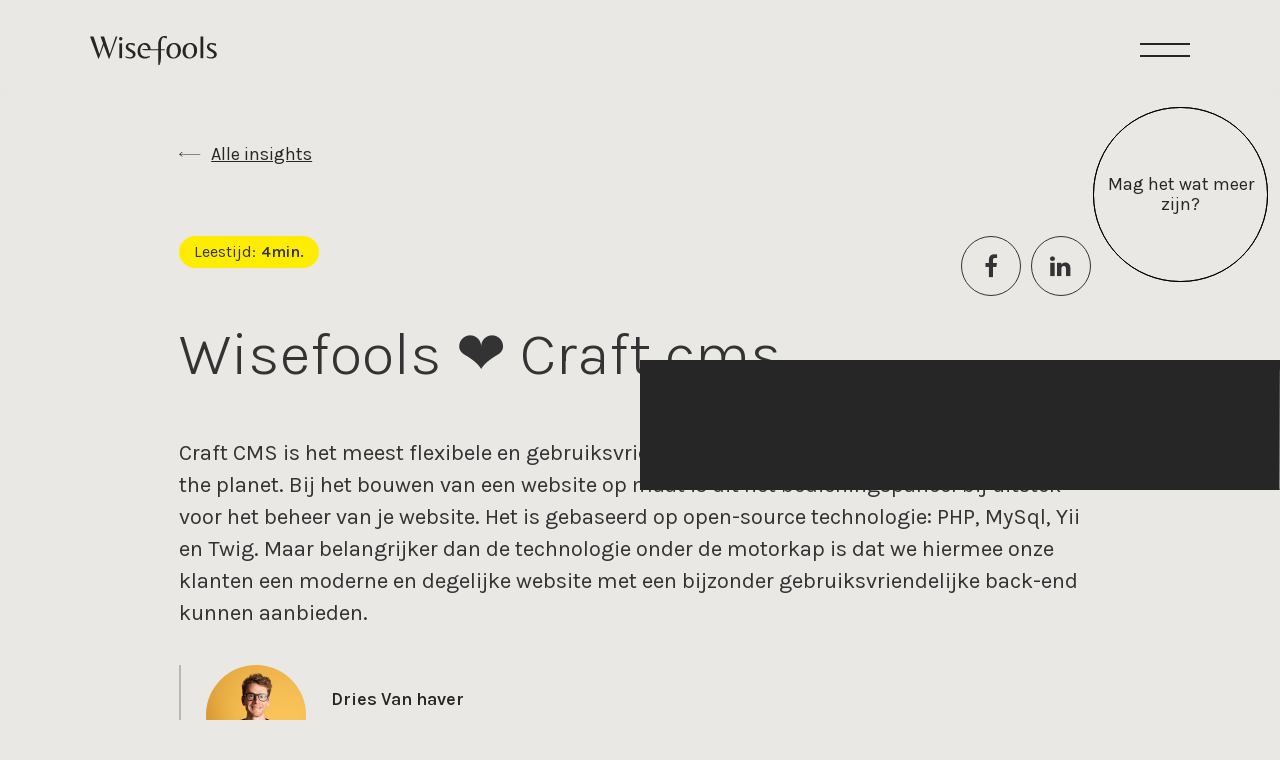

--- FILE ---
content_type: text/html
request_url: https://www.wisefools.studio/insights/craft-cms
body_size: 10965
content:
<!DOCTYPE html><!-- Last Published: Tue Dec 02 2025 13:29:19 GMT+0000 (Coordinated Universal Time) --><html data-wf-domain="www.wisefools.studio" data-wf-page="637e259d8a60d23b7d03c1fc" data-wf-site="6298b34b57c18a509ebe1211" lang="nl" data-wf-collection="637e259d8a60d21a5503c1ec" data-wf-item-slug="craft-cms"><head><meta charset="utf-8"/><title>Is Craft CMS voor elk online project?</title><meta content="Craft CMS is het meest flexibele en gebruiksvriendelijke content management systeem on the planet. Bij het bouwen van een website op maat is dit hét bedieningspaneel bij uitstek voor het beheer van je website. Het is gebaseerd op open-source technologie: PHP, MySql, Yii en Twig. Maar belangrijker dan de technologie onder de motorkap is dat we hiermee onze klanten een moderne en degelijke website met een bijzonder gebruiksvriendelijke back-end kunnen aanbieden.‍" name="description"/><meta content="Wisefools ❤︎ Craft cms" property="og:title"/><meta content="Craft CMS is het meest flexibele en gebruiksvriendelijke content management systeem on the planet. Bij het bouwen van een website op maat is dit hét bedieningspaneel bij uitstek voor het beheer van je website. Het is gebaseerd op open-source technologie: PHP, MySql, Yii en Twig. Maar belangrijker dan de technologie onder de motorkap is dat we hiermee onze klanten een moderne en degelijke website met een bijzonder gebruiksvriendelijke back-end kunnen aanbieden.‍" property="og:description"/><meta content="https://cdn.prod.website-files.com/62fcf72ffd81d51c84e3c928/6335732961c1101643acb504_live-preview.jpg" property="og:image"/><meta content="Wisefools ❤︎ Craft cms" property="twitter:title"/><meta content="Craft CMS is het meest flexibele en gebruiksvriendelijke content management systeem on the planet. Bij het bouwen van een website op maat is dit hét bedieningspaneel bij uitstek voor het beheer van je website. Het is gebaseerd op open-source technologie: PHP, MySql, Yii en Twig. Maar belangrijker dan de technologie onder de motorkap is dat we hiermee onze klanten een moderne en degelijke website met een bijzonder gebruiksvriendelijke back-end kunnen aanbieden.‍" property="twitter:description"/><meta content="https://cdn.prod.website-files.com/62fcf72ffd81d51c84e3c928/6335732961c1101643acb504_live-preview.jpg" property="twitter:image"/><meta property="og:type" content="website"/><meta content="summary_large_image" name="twitter:card"/><meta content="width=device-width, initial-scale=1" name="viewport"/><meta content="google-site-verification=Zmr3_xIMlfeYDe7ooZ6WXUImQMybk0aUf5CF_I50B8Y" name="google-site-verification"/><link href="https://cdn.prod.website-files.com/6298b34b57c18a509ebe1211/css/wisefools.webflow.shared.c08a07f90.min.css" rel="stylesheet" type="text/css"/><link href="https://fonts.googleapis.com" rel="preconnect"/><link href="https://fonts.gstatic.com" rel="preconnect" crossorigin="anonymous"/><script src="https://ajax.googleapis.com/ajax/libs/webfont/1.6.26/webfont.js" type="text/javascript"></script><script type="text/javascript">WebFont.load({  google: {    families: ["Karla:300,regular,500,600,700,italic","Belleza:regular"]  }});</script><script type="text/javascript">!function(o,c){var n=c.documentElement,t=" w-mod-";n.className+=t+"js",("ontouchstart"in o||o.DocumentTouch&&c instanceof DocumentTouch)&&(n.className+=t+"touch")}(window,document);</script><link href="https://cdn.prod.website-files.com/6298b34b57c18a509ebe1211/633ef0086cc35d7053c15f89_favicon-01.png" rel="shortcut icon" type="image/x-icon"/><link href="https://cdn.prod.website-files.com/6298b34b57c18a509ebe1211/633ef076eda5f9519f69b632_favicon-256x256%20(1).png" rel="apple-touch-icon"/><link href="https://www.wisefools.studio/insights/craft-cms" rel="canonical"/><link href="rss.xml" rel="alternate" title="RSS Feed" type="application/rss+xml"/><!-- Google Tag Manager -->
<script>(function(w,d,s,l,i){w[l]=w[l]||[];w[l].push({'gtm.start':
new Date().getTime(),event:'gtm.js'});var f=d.getElementsByTagName(s)[0],
j=d.createElement(s),dl=l!='dataLayer'?'&l='+l:'';j.async=true;j.src=
'https://www.googletagmanager.com/gtm.js?id='+i+dl;f.parentNode.insertBefore(j,f);
})(window,document,'script','dataLayer','GTM-5JJWTPH');</script>
<!-- End Google Tag Manager -->
<style>
html {
  background-color: #e9e8e4;
  -webkit-font-smoothing: antialiased;
}  
  
  body {
  margin: 0;
  }
  
.w-editor-edit-fade-in {
    cursor: auto !important;
}
  
body:hover .cursor {opacity: 100%;}

.cursor {
	transform: translate(-50%, -50%);
	pointer-events: none;
	position: fixed;
	opacity: 0%;
      -webkit-filter: invert(100%);
    -moz-filter: invert(100%);
    -o-filter: invert(100%);
    -ms-filter: invert(100%);
}
  
  .navbar {
      -webkit-mask: -webkit-gradient( linear, left 60%, left bottom, from(rgba(0, 0, 0, 1)), to(rgba(0, 0, 0, 0)) );
    mask: gradient( linear, left 60%, left bottom, from(rgba(0, 0, 0, 1)), to(rgba(0, 0, 0, 0)) );
  }
  
@-moz-document url-prefix() {
   .navbar {
    mask: none;
  }
}
  
 del, .strikethrough, .strikethrough-white {
  position: relative;
  text-decoration: none;
}
  
del:before, .strikethrough:before {
  position: absolute;
  content: "";
  left: 0;
  top: 50%;
  right: 0;
  border-top: 2px solid #262626!important;
  border-color: inherit;

  -webkit-transform:rotate(-5deg);
  -moz-transform:rotate(-5deg);
  -ms-transform:rotate(-5deg);
  -o-transform:rotate(-5deg);
  transform:rotate(-5deg);
}
  
.dark del:before, .dark .strikethrough:before {
  border-top: 2px solid #E9E8E4!important;
}
  
  body .transition {display: block}
.w-editor .transition {display: none;}
.no-scroll-transition {overflow: hidden; position: relative;}
  
 .nav-item-wrapper .w--current {
    position: relative;
}

.nav-item-wrapper .w--current::before {
    display: block;
    position: absolute;
    content: "";
    height: 150%;
    width: 130%;
    left: -15%;
    top: -25%;
    border: 1px solid;
    border-radius: 100%;
    transform: skewY(-6deg);
}
  
 @media screen and ( max-height: 900px ) { 
  .referenties-project {
    max-width: 40vh;
    margin-top: 12px;
    margin-bottom: 12px;
    color: #e9e8e4;
    line-height: 28px;
    font-size: 24px;
    font-weight: 400;
	}  
  }
</style><link rel="stylesheet" href="https://cdnjs.cloudflare.com/ajax/libs/font-awesome/4.7.0/css/font-awesome.min.css">

<style>
.fa {
    color: #333;
    border: 1px solid #333;
    border-radius: 500px;
    font-size: 24px;
    width: 60px;
    height: 60px;
    display: flex;
    justify-content: center;
    align-items: center;
}

.w-richtext-figure-type-video {
    margin: 50px 0;
}

img.image-aside {
    margin-top: 0;
    min-width: auto;
}


.insight .arrow-insight {
    margin-top: 0;
    margin-left: auto;
}

img.arrow-insight {
  min-width: auto;
  max-width: 28px;
}
.insights-style h3 a {
    font-size: 32px;
}
</style></head><body data-w-id="630611c7fe3c1b8f0c84ebe3"><div class="w-embed w-iframe"><!-- Google Tag Manager (noscript) -->
<noscript><iframe src="https://www.googletagmanager.com/ns.html?id=GTM-5JJWTPH"
height="0" width="0" style="display:none;visibility:hidden"></iframe></noscript>
<!-- End Google Tag Manager (noscript) --></div><div class="transition"><div data-w-id="e665aad9-c398-9b29-0c1a-dcfa64a25965" class="transition-trigger"></div><div class="transition-content"><div class="transition-bg"><div class="bg-color"><div class="color-border"></div></div><div data-is-ix2-target="1" class="trasition-lottie" data-w-id="e665aad9-c398-9b29-0c1a-dcfa64a2596a" data-animation-type="lottie" data-src="https://cdn.prod.website-files.com/6298b34b57c18a509ebe1211/6330705f8dc87069a5fc9ee5_wave-transition.json" data-loop="0" data-direction="1" data-autoplay="0" data-renderer="svg" data-default-duration="0.7333333333333333" data-duration="0"></div></div><div class="transition-text"></div></div></div><div class="navbar-wrapper"><div class="cursor"><div class="cursor-text">SCROLL</div></div><nav class="navbar"><div class="container"><div class="navigation-wrapper"><div class="brand-wrapper hover-link"><a href="/" class="brand w-nav-brand"><img src="https://cdn.prod.website-files.com/6298b34b57c18a509ebe1211/62fce6c9012c936441d5bcc4_wisefools-logo.svg" loading="lazy" data-w-id="6cc1e822-fe7b-3274-afc4-804d002a7301" alt="Wisefools company logo" class="logo-black hover-link"/></a><a href="/" data-w-id="6cc1e822-fe7b-3274-afc4-804d002a7302" class="brand-white w-nav-brand"><img src="https://cdn.prod.website-files.com/6298b34b57c18a509ebe1211/62fe1800d2f8c6501004707e_wisefools-logo-white.svg" loading="lazy" alt="Wisefools company logo" class="logo-white"/></a></div><div data-w-id="6cc1e822-fe7b-3274-afc4-804d002a731f" class="hamburger-wrapper hover-link"><div class="lines"><div data-w-id="6cc1e822-fe7b-3274-afc4-804d002a7320" class="line first--line"></div><div data-w-id="6cc1e822-fe7b-3274-afc4-804d002a7321" class="line second--line"></div></div></div></div></div></nav><nav class="navbar-open"><div class="container full"><div class="navbar-open__top"><div class="navbar-top-wrapper"><div class="brand-wrapper-copy"><a href="/" class="brand-white-open hover-link w-nav-brand"><img src="https://cdn.prod.website-files.com/6298b34b57c18a509ebe1211/62fe1800d2f8c6501004707e_wisefools-logo-white.svg" loading="lazy" alt="Wisefools company logo" class="logo-white"/></a></div><div data-w-id="6cc1e822-fe7b-3274-afc4-804d002a7329" class="hamburger-wrapper-open hover-link"><div class="line2 white is--first-line"></div><div class="line2 white is--second--line"></div></div></div></div><div class="navbar-open__center"><div class="navigation-item"><ul role="list" class="nav-item-list w-list-unstyled"><li class="nav-item"><a href="/our-work" class="nav-item-menu--open hover-link w-inline-block"><div class="white is--first">Our work</div></a></li><li class="nav-item"><a href="/brand-design" class="nav-item-menu--open hover-link w-inline-block"><div class="white is--third">Brand design</div></a></li><li class="nav-item"><a href="/touchpoint-design" class="nav-item-menu--open hover-link w-inline-block"><div class="white is--third">Touchpoint design</div></a></li><li class="nav-item"><a href="/insights" class="nav-item-menu--open hover-link w-inline-block"><div class="white is--third">Insights</div></a></li><li class="nav-item"><a href="/contact" class="nav-item-menu--open hover-link w-inline-block"><div class="white is-fifth">Contact</div></a></li></ul></div><div class="last-case-wrapper"><div class="navigation-case w-dyn-list"><div role="list" class="navigation-case-collection-list w-dyn-items"><div role="listitem" class="case-nav-item w-dyn-item"><a href="/our-work/b52" class="link-block-3 hover-link w-inline-block"><img src="https://cdn.prod.website-files.com/62fcf72ffd81d51c84e3c928/63ed0470cf4271a059b9c51b_230131_wf012_8s2_story2.jpg" loading="lazy" alt="Enkel een sterk merk biedt blijvend houvast" sizes="100vw" srcset="https://cdn.prod.website-files.com/62fcf72ffd81d51c84e3c928/63ed0470cf4271a059b9c51b_230131_wf012_8s2_story2-p-500.jpg 500w, https://cdn.prod.website-files.com/62fcf72ffd81d51c84e3c928/63ed0470cf4271a059b9c51b_230131_wf012_8s2_story2-p-800.jpg 800w, https://cdn.prod.website-files.com/62fcf72ffd81d51c84e3c928/63ed0470cf4271a059b9c51b_230131_wf012_8s2_story2.jpg 832w" class="image-101"/><h3 class="referenties-project">Enkel een sterk merk biedt blijvend houvast</h3><div class="referenties-klant">B52</div></a></div></div></div></div></div><div class="navbar-open__bottom"><div class="subnav-navigation-open-wrapper"><div class="subnav-navigation-list-item"><div class="dot white"></div><a href="/creative-vision" class="subnav-navigation-list-item item hover-link">Creative vision</a></div><div class="subnav-navigation-list-item"><div class="dot white"></div><a href="/awards" class="subnav-navigation-list-item item hover-link">Awards</a></div></div><div class="socials-wrapper nav"><a href="https://www.behance.net/wisefools" target="_blank" class="social-block nav hover-link w-inline-block"><img src="https://cdn.prod.website-files.com/6298b34b57c18a509ebe1211/63208c646ad718b50b413f2b_behance.svg" loading="lazy" alt="Behance" class="social-img behance nav"/></a><a href="https://www.instagram.com/wisefools.studio/" target="_blank" class="social-block nav hover-link w-inline-block"><img src="https://cdn.prod.website-files.com/6298b34b57c18a509ebe1211/63208c6436c334760393b54b_instagram.svg" loading="lazy" alt="Instagram" class="social-img nav"/></a><a href="#" target="_blank" class="social-block nav hover-link w-inline-block"><img src="https://cdn.prod.website-files.com/6298b34b57c18a509ebe1211/63208c64eba08115368bb7d3_spotify.svg" loading="lazy" alt="Spotify" class="social-img nav"/></a></div></div></div></nav></div><div class="insight-header-section"><div class="container-small insights-pos-cta"><div class="flex-wrap"><div class="insight-actions-wrapper"><div class="return-wrapper"><a href="/insights" class="return-link hover-link w-inline-block"><img src="https://cdn.prod.website-files.com/6298b34b57c18a509ebe1211/630639ed769e3307ea410729_back-arrow.svg" loading="lazy" alt="" class="back-arrow"/><div class="text-block">Alle insights</div></a></div></div><div class="heading-cta insights"><a href="https://www.wisefools.studio/contact" class="touchpointscan-aanvragen hover-link w-inline-block"><div class="circle--1"></div><div class="circle--2"></div><div class="touchpointscan-aanvragen-text insights-cta">Mag het wat meer zijn?</div><div class="smaller-cta"><div class="smaller-cta-text">Mag het wat meer zijn?</div></div><img src="https://cdn.prod.website-files.com/6298b34b57c18a509ebe1211/62fe0408aa5ec81dcdc37f0f_arrow-small-white.svg" loading="lazy" alt="" class="arrow-cta"/></a></div></div></div></div><article class="insight-section"><div class="container-small"><div class="insight-content-wrapper"><div class="insight-header"><div class="container-smallest"><div class="top-header"><div class="leestijd-wrapper"><div class="leestijd-style"><p class="leestijd">Leestijd: </p><p id="tijd" class="tijd">4</p><p class="minuten">min.</p></div></div><div class="social-share-wrapper"><div class="socials w-embed"><!-- Facebook -->
<a  href="https://www.facebook.com/sharer/sharer.php?u=https://playground-92c368.webflow.io/projects/craft-cms" 
	class="w-inline-block social-link facebook fa fa-facebook hover-link"
  title="Share on Facebook" 
	target="_blank" 
	onclick="window.open('https://www.facebook.com/sharer/sharer.php?u=' + encodeURIComponent(document.URL) + '&t=' + encodeURIComponent(document.URL),'','width=600,height=800'); return false;">
</a>


<!-- LinkedIn -->
<a  href="https://www.linkedin.com/shareArticle?mini=true&url=https://playground-92c368.webflow.io/projects/craft-cms"
	class="fa fa-linkedin hover-link" 
	target="_blank" 
	title="Share on LinkedIn"  
	onclick="window.open('http://www.linkedin.com/shareArticle?mini=true&url=' + encodeURIComponent(document.URL) + '&title=' +  encodeURIComponent(document.title),'','width=600,height=800'); return false;">
</a></div></div></div><h1 class="insight-titel">Wisefools ❤︎ Craft cms</h1><div class="categorie-collection-list-wrapper w-dyn-list"><div class="empty-state w-dyn-empty"><div>No items found.</div></div></div></div></div><div class="insight-introduction"><div class="container-smallest"><p class="introduction">Craft CMS is het meest flexibele en gebruiksvriendelijke content management systeem on the planet. Bij het bouwen van een website op maat is dit hét bedieningspaneel bij uitstek voor het beheer van je website. Het is gebaseerd op open-source technologie: PHP, MySql, Yii en Twig. Maar belangrijker dan de technologie onder de motorkap is dat we hiermee onze klanten een moderne en degelijke website met een bijzonder gebruiksvriendelijke back-end kunnen aanbieden.‍</p><a href="https://www.linkedin.com/in/driesvanhaver" target="_blank" class="auteur insight-auteur w-inline-block"><div class="auteur-img-wrapper"><img src="https://cdn.prod.website-files.com/62fcf72ffd81d51c84e3c928/63bd78c534ca626196fef4c9_dries.png" loading="lazy" alt="" class="auteur-img"/></div><div class="auteur-text hover-link"><p class="naam">Dries Van haver</p><p class="functie">Founder at Wisefools met een passie voor Fashion &amp; Lifestyle. Shopify expert.</p></div></a></div></div><div class="insight-main-img"><img src="https://cdn.prod.website-files.com/62fcf72ffd81d51c84e3c928/6335732961c1101643acb504_live-preview.jpg" loading="lazy" alt="Wisefools ❤︎ Craft cms" sizes="100vw" srcset="https://cdn.prod.website-files.com/62fcf72ffd81d51c84e3c928/6335732961c1101643acb504_live-preview-p-500.jpg 500w, https://cdn.prod.website-files.com/62fcf72ffd81d51c84e3c928/6335732961c1101643acb504_live-preview-p-800.jpg 800w, https://cdn.prod.website-files.com/62fcf72ffd81d51c84e3c928/6335732961c1101643acb504_live-preview-p-1080.jpg 1080w, https://cdn.prod.website-files.com/62fcf72ffd81d51c84e3c928/6335732961c1101643acb504_live-preview-p-1600.jpg 1600w, https://cdn.prod.website-files.com/62fcf72ffd81d51c84e3c928/6335732961c1101643acb504_live-preview-p-2000.jpg 2000w, https://cdn.prod.website-files.com/62fcf72ffd81d51c84e3c928/6335732961c1101643acb504_live-preview.jpg 2399w" class="insight-img w-condition-invisible"/></div><div class="insight-main-content"><div class="container-smallest"><div class="insights-style w-richtext"><h3>Waar wij zo van houden</h3><p>Je back-end systeem wordt volledig op maat opgebouwd, welke content/parameters deze bevat en welke afhankelijkheden of relatie die met elkaar hebben. Dit kan dus helemaal opgebouwd worden <strong>in functie van je website</strong> en bij uitbreiding je organisatie en merkverhaal.<br/></p><p><a href="https://craftcms.com/partners/wisefools" target="_blank">Craft CMS</a> voorziet geen kant-en-klare templates of thema’s, die andere bekende CMS’en zoals WordPress wel hebben. Dat betekent niet dat er telkens <em>from scratch</em> moet gestart worden. Integendeel, Craft CMS omvat een uitgebreid <strong>arsenaal aan aanpasbare bouwstenen</strong>. De elementen zijn dus reeds voorhanden, maar ze moeten op de juiste manier gebruikt, samengebracht en geïntegreerd worden. Zoals een huis: het eindresultaat is uniek, maar de materialen niet. Op die manier kunnen we volledig op maat bouwen, maar met onderdelen die hun kwaliteit en meerwaarde reeds bewezen hebben.</p><p>Wisefools is duidelijk ook niet de enige die dat een goede zaak vinden. Dat resulteert in een bruisende online <strong>community</strong> die ervoor zorgt dat Craft breed verspreid is en meer en meer gebruikt wordt.</p><h3>Wisefools is actief lid van die community, en we mogen ons ook met trots <a href="https://craftcms.com/partners/wisefools" target="_blank">Craft Partner</a> noemen.</h3><figure class="w-richtext-align-center w-richtext-figure-type-image"><div><img src="https://cdn.prod.website-files.com/62fcf72ffd81d51c84e3c928/6335732961c1101643acb504_live-preview.jpg" loading="lazy" alt="Craft CMS live preview"/></div></figure><h3>Waar onze klanten van houden</h3><ol role="list"><li><strong>Live Preview</strong><br/>Wanneer je nieuwe pagina’s maakt of je website bijwerkt, heb je graag een voorbeeld van hoe het er uiteindelijk zal uitzien <em>in het echt</em> op je website. In de meeste CMS-en moet je daarvoor een ander venster openen, of moet je je tevreden stellen met een ruwe schets van het live resultaat. De Live Preview van Craft CMS laat je toe om veranderingen onmiddellijk te bekijken. Terwijl je aanpassingen doet of inhoud toevoegt, zie je onmiddellijk precies hoe het er op je website zal uitzien.<br/><br/></li><li><strong>Share &amp; repair</strong><br/>Met de handige share knop deel je een pagina in opbouw met anderen, zelfs zonder login, zodat je snel en eenvoudig kan afstemmen vooraleer je een pagina publiceert. En zet je toch de verkeerde inhoud live? Geen nood, Craft slaat automatisch je hele geschiedenis op, zodat je steeds kan terugkeren naar een vorige versie.<br/><br/></li><li><strong>Parlez sie English?</strong><br/>De functionaliteit voor <strong>meertaligheid</strong> is erg handig in Craft. Per pagina kan je steeds heel makkelijk taalvarianten voorzien.<br/><br/></li><li><strong>Fotobewerking voor dummies</strong><br/>Afbeeldingen en foto’s opladen in de back-end van de website gaat vlot en eenvoudig. Draaien, spiegelen, bijsnijden of een focuspunt kiezen: dit alles met een centrale image bibliotheek.</li></ol><figure class="w-richtext-align-center w-richtext-figure-type-image"><div><img src="https://cdn.prod.website-files.com/62fcf72ffd81d51c84e3c928/63357322e6707f5749ca9fa8_assets-index.jpg" loading="lazy" alt="Craft CMS assets management"/></div></figure><h3>Work(s) smart</h3><p>Craft CMS heeft bovendien een bibliotheek met approved modules en plugins. Zie het als een Apple Store, waarbij alles gecheckt en gecontroleerd wordt alvorens opgenomen te worden. Hierdoor wordt de kwaliteit en veiligheid steeds gegarandeerd. Enkele van onze favorieten:</p><ul role="list"><li>Freeforms is een <strong>form builder</strong> die we graag en veel gebruiken. Het stelt jou als klant in staat zelf formulieren te bouwen en je kan er zelfs online betalingen via mollie mee ontvangen.</li><li>Met Craft Commerce integreer of bouw je een <strong>webshop</strong>.<br/></li><li>Elasticsearch is een performante tool voor een uitgebreide <strong>search engine</strong> op je website.</li><li>De SEO plugin geeft zelfs <strong>SEO tips</strong> bij het schrijven van teksten en zorgt er mee voor dat je metadata en share images op punt staan.</li></ul><div class="w-embed"><a href="https://wisefools.studio/touchpoint-design" class="aside-link" target=”_blank”>
  <aside class="aside green">
    <div class="aside-img">
      <img class="image-aside" src="https://cdn.prod.website-files.com/6298b34b57c18a509ebe1211/630f6f9cec02cc5b9dfafa89_matthiasworkshop-8-p-2000.jpg">
    </div>
    <div class="aside-content">
    	<img src="https://cdn.prod.website-files.com/6298b34b57c18a509ebe1211/637e38653e538d57ddfd60a1_custom-arrow.svg" class="arrow-insight" />
      <h4>Je website, dat is een touchpoint. Je verpakking ook. Zelfs je showroom.</h4>
      <p>Al die touchpoints moeten hetzelfde verhaal vertellen en versterken — het jouwe. Doe je het goed, dan is je touchpoint zinvol, voelt het authentiek en leidt het je klant naar waar je hem hebben wil.</p>
    </div>
  </aside>
 </a></div><h2>Is Craft CMS voor elk online project?</h2><p>Absoluut niet. Wij gebruiken Craft CMS voor &#x27;custom build&#x27; websites, dus voor <strong>websites én webshops op maat</strong>. Het stelt ons in staat een complexere flow te combineren met plugins en eigen geschreven API modules die inhaken op externe systemen. Craft biedt de perfecte balans tussen <strong>structuur en flexibiliteit</strong>. Het komt tegemoet aan de verwachtingen van zowel developers als eindgebruikers.</p><p>Voor online projecten met een kleinere scope of kleine websites hebben we ook <a href="https://www.wisefools.be/nl/website-met-webflow#entry:18184:url">andere oplossingen</a>.</p><p>‍</p><p>‍</p></div></div></div></div></div></article><div class="cta-section margin-top"><div class="container"><div data-w-id="e890a9f2-cdb2-c655-02d4-c22a91a2fad8" style="width:0%" class="line-wrapper"><div data-is-ix2-target="1" class="lottie-animation-2" data-w-id="e890a9f2-cdb2-c655-02d4-c22a91a2fad9" data-animation-type="lottie" data-src="https://cdn.prod.website-files.com/626aac1fbf3d5d59cd476d15/62cd7fa4715e12af673c4663_wiggle-line.json" data-loop="0" data-direction="1" data-autoplay="0" data-renderer="svg" data-default-duration="1.4" data-duration="0" data-ix2-initial-state="0"></div><div class="static-line"></div></div></div><div class="container-small"><div class="call-to-action-wrapper"><div class="cta-text"><h2 class="h2-padding _50">Mag het wat meer zijn?</h2><p class="p-visie insight-cta">Dus je vraagt je af of je project gebaat is bij een zorgvuldig uitgebouwde website op maat. Geen nood, we zoeken het samen uit.</p></div><div class="cta-button button-secundary"><a data-w-id="60750a6c-7d0b-91f5-94f4-833f9c39aa67" href="https://www.wisefools.studio/contact" class="button w-inline-block"><div class="button-text"><div>Neem contact op</div><div style="-webkit-transform:translate3d(-20px, 0, 0) scale3d(1, 1, 1) rotateX(0) rotateY(0) rotateZ(0) skew(0, 0);-moz-transform:translate3d(-20px, 0, 0) scale3d(1, 1, 1) rotateX(0) rotateY(0) rotateZ(0) skew(0, 0);-ms-transform:translate3d(-20px, 0, 0) scale3d(1, 1, 1) rotateX(0) rotateY(0) rotateZ(0) skew(0, 0);transform:translate3d(-20px, 0, 0) scale3d(1, 1, 1) rotateX(0) rotateY(0) rotateZ(0) skew(0, 0);opacity:0" class="hidden-arrow"><img src="https://cdn.prod.website-files.com/6298b34b57c18a509ebe1211/62fcfeec3af555132bc0e5c2_arrow-small.svg" loading="lazy" alt=""/></div></div><div style="-webkit-transform:translate3d(0, 0, 0) scale3d(1, 1, 1) rotateX(0) rotateY(0) rotateZ(0) skew(0, 0);-moz-transform:translate3d(0, 0, 0) scale3d(1, 1, 1) rotateX(0) rotateY(0) rotateZ(0) skew(0, 0);-ms-transform:translate3d(0, 0, 0) scale3d(1, 1, 1) rotateX(0) rotateY(0) rotateZ(0) skew(0, 0);transform:translate3d(0, 0, 0) scale3d(1, 1, 1) rotateX(0) rotateY(0) rotateZ(0) skew(0, 0)" class="button-arrow"><img src="https://cdn.prod.website-files.com/6298b34b57c18a509ebe1211/62fcfeec3af555132bc0e5c2_arrow-small.svg" loading="lazy" alt=""/></div></a></div></div></div></div><div class="meer-insights-section w-condition-invisible"><div class="container-small"><div class="meer-insights-wrapper"><h2 class="center padding">Meer zinvolle insights</h2><div class="insights-collection-list-wrapper w-dyn-list"><div class="w-dyn-empty"><div>No items found.</div></div></div></div></div></div><footer data-w-id="7d7ddb38-c518-6e73-3b6a-140f8292ee6f" class="footer"><div class="container"><div class="footer-wrapper"><div class="footer-content-wrapper"><div class="footer-content-block footer-left"><a href="mailto:hi@wisefools.be" class="email hover-link">hi@wisefools.be</a><a href="tel:+32485599510" class="telefoon hover-link">+32 485 15 06 20</a><div class="socials-wrapper"><a href="https://www.behance.net/wisefools" target="_blank" class="social-block w-inline-block"><img src="https://cdn.prod.website-files.com/6298b34b57c18a509ebe1211/63208c646ad718b50b413f2b_behance.svg" loading="lazy" alt="Behance" class="social-img behance hover-link"/></a><a href="https://www.instagram.com/wisefools.studio/" target="_blank" class="social-block w-inline-block"><img src="https://cdn.prod.website-files.com/6298b34b57c18a509ebe1211/63208c6436c334760393b54b_instagram.svg" loading="lazy" alt="Instagram" class="social-img hover-link"/></a><a href="https://open.spotify.com/user/5hhknldoma3ohsqz56wv4i3eo" target="_blank" class="social-block w-inline-block"><img src="https://cdn.prod.website-files.com/6298b34b57c18a509ebe1211/63208c64eba08115368bb7d3_spotify.svg" loading="lazy" alt="Spotify" class="social-img hover-link"/></a><a href="https://www.awwwards.com/wisefools/" target="_blank" class="social-block w-inline-block"><img src="https://cdn.prod.website-files.com/6298b34b57c18a509ebe1211/637e2631db842e7f22db8e50_Awwwards.svg" loading="lazy" alt="Awwwards" class="social-img hover-link awwwards"/></a></div></div><div class="footer-content-block middle"><div class="footer-services"><ul role="list" class="footer-nav-list"><li class="services-nav"><a href="/brand-design" class="service-link hover-link">Brand design</a></li><li class="services-nav"><a href="/touchpoint-design" class="service-link hover-link">Touchpoint design</a></li><li class="services-nav"><a href="/brand-stories" class="service-link hover-link">Brand stories</a></li></ul><ul role="list" class="footer-nav-list scans"></ul></div></div><div class="footer-content-block display-none"><div class="footer-services"><ul role="list" class="footer-nav-list"><li class="services-nav"><a href="/our-work" class="service-link hover-link">Our work</a></li><li class="services-nav"><a href="/insights" class="service-link hover-link">Insights</a></li><li class="services-nav"><a href="/contact" class="service-link hover-link">Contact</a></li></ul></div></div></div><div class="legal-wrapper"><div class="legal"><ul role="list" class="legal-list"><li class="legal-list-item"><a href="/cookies" class="legal-link hover-link">Cookies</a></li><li class="legal-list-item"><a href="/privacy-disclaimer" class="legal-link hover-link">Privacy &amp; disclaimer</a></li><li class="legal-list-item"><a href="/algemene-voorwaarden" class="legal-link hover-link">Algemene Voorwaarden</a></li><li class="legal-list-item"><a href="/creative-fair-play" class="legal-link hover-link">Creative Fair Play</a></li></ul></div></div></div></div></footer><script src="https://d3e54v103j8qbb.cloudfront.net/js/jquery-3.5.1.min.dc5e7f18c8.js?site=6298b34b57c18a509ebe1211" type="text/javascript" integrity="sha256-9/aliU8dGd2tb6OSsuzixeV4y/faTqgFtohetphbbj0=" crossorigin="anonymous"></script><script src="https://cdn.prod.website-files.com/6298b34b57c18a509ebe1211/js/webflow.schunk.e0c428ff9737f919.js" type="text/javascript"></script><script src="https://cdn.prod.website-files.com/6298b34b57c18a509ebe1211/js/webflow.schunk.669e43960b831f15.js" type="text/javascript"></script><script src="https://cdn.prod.website-files.com/6298b34b57c18a509ebe1211/js/webflow.51b11d25.83b0ca6bff54d818.js" type="text/javascript"></script><script src="https://apps.elfsight.com/p/platform.js" defer></script> 
<div class="elfsight-app-02324a10-43a8-4fad-b840-80c7ef32efab"></div>
<script>
  
let transitionTrigger = $(".transition-trigger");
let introDurationMS = 0;
let exitDurationMS = 500;
let excludedClass = "no-transition";
  
// On Page Load
if (transitionTrigger.length > 0) {
	transitionTrigger.click();
	$("body").addClass("no-scroll-transition");
	setTimeout(() => {$("body").removeClass("no-scroll-transition");}, introDurationMS);
}
// On Link Click
$("a").on("click", function (e) {
  if ($(this).prop("hostname") == window.location.host && $(this).attr("href").indexOf("#") === -1 &&
      !$(this).hasClass(excludedClass) && $(this).attr("target") !== "_blank" && transitionTrigger.length > 0) {
    e.preventDefault();
		$("body").addClass("no-scroll-transition");
    let transitionURL = $(this).attr("href");
    transitionTrigger.click();
    setTimeout(function () {window.location = transitionURL;}, exitDurationMS);
  }
});
// On Back Button Tap
window.onpageshow = function(event) {if (event.persisted) {window.location.reload()}};
// Hide Transition on Window Width Resize
setTimeout(() => {$(window).on("resize", function () {
setTimeout(() => {$(".transition").css("display", "none");}, 50);});
}, introDurationMS);

</script>
<script>
  
  $("a").not( ".auteur" ).each(function() {
    if (this.href.indexOf('matthiasollevier') != -1) {
      $(this).addClass("matthias");
    } else if (this.href.indexOf('pieterlangeraert') != -1) {
      $(this).addClass("pieter");
    } else if (this.href.indexOf('annelien-siau') != -1) {
      $(this).addClass("annelien");
    } else if (this.href.indexOf('driesvanhaver') != -1) {
      $(this).addClass("dries");
    } else if (this.href.indexOf('simon-vanhooren') != -1) {
      $(this).addClass("simon");
    } else if (this.href.indexOf('nicolas-schaus') != -1) {
      $(this).addClass("nicolas");
    } else if (this.href.indexOf('chiel-de-cuyper') != -1) {
      $(this).addClass("chiel");
};
}); 
  
$('.hamburger-wrapper').click(function(){
     $(".cursor").addClass("scrolled");
     $('body').css('overflow', 'hidden');

});
  
$('.hamburger-wrapper-open').click(function(){
     $('body').css('overflow', 'auto');

});
/*  
window.onbeforeunload = function () {
  window.scrollTo(0, 0);
}*/

let tricksCursor = document.querySelector('.cursor');
window.addEventListener('mousemove', cursor);

function cursor(e) {
  tricksCursor.style.top = e.clientY + 'px';
  tricksCursor.style.left = e.clientX + 'px';
}


//scroll


  
$(window).scroll(function() {    
    var scroll = $(window).scrollTop();

     //>=, not <=
    if (scroll >= 250) {
        //clearHeader, not clearheader - caps H
        $(".cursor").addClass("scrolled");
    } else {
        $(".cursor").removeClass("scrolled");
    }
}); 


// Add class on hover of logo
$( ".button" ).mouseenter(function() {
  $('.cursor').removeClass('scrolled');
   $('.cursor').addClass('hovered');
});

$( ".button" ).mouseleave(function() {
  $('.cursor').removeClass('hovered');
  $(".cursor").addClass("scrolled");

});

  


// Add class on hover of logo
$( ".image-video-wrapper" ).mouseenter(function() {
  $(".cursor").removeClass("scrolled");
    $(".cursor").addClass("video-hover");

    $(".cursor-text").text("View case");

});

$( ".image-video-wrapper" ).mouseleave(function() {
  $(".cursor-text").text("Scroll");
  $(".cursor").removeClass("video-hover");
  $(".cursor").addClass("scrolled");
});
  
// Add class on hover of nav link
$( ".next-case-image" ).mouseenter(function() {
    $(".cursor").removeClass("scrolled");
    $(".cursor").addClass("video-hover");

    $(".cursor-text").text("Next case");

});

$( ".next-case-image" ).mouseleave(function() {
    $(".cursor-text").text("Scroll");
  $(".cursor").removeClass("video-hover");
  $(".cursor").addClass("scrolled");
});
  
  
$( ".unmute" ).mouseenter(function() {
  $('.cursor').addClass('muted');
 
});

$( ".unmute" ).mouseleave(function() {
  $('.cursor').removeClass('muted');
  $(".cursor").addClass("scrolled");
});

// Add class on hover of nav link
$( ".hover-link" ).mouseenter(function() {
  $('.cursor').addClass('hovered');
});

$( ".hover-link" ).mouseleave(function() {
  $('.cursor').removeClass('hovered');
});
  
// Add class on hover of nav link
$( ".insights-style a, .introduction a, .intro-tekst a, .content-tekst a, .content-rich-full a" ).mouseenter(function() {
  $('.cursor').addClass('hovered');
});

$( ".insights-style a, .introduction a, .intro-tekst a, .content-tekst a, .content-rich-full a" ).mouseleave(function() {
  $('.cursor').removeClass('hovered');
});
  

  // Add class on hover of nav link
$( ".matthias, .pieter, .chiel, .annelien, .nicolas, .dries, .simon" ).mouseenter(function() {
  $('.cursor').removeClass('hovered');
  $('.cursor').removeClass('scrolled');
});

$( ".matthias" ).mouseenter(function() {
  $('.cursor').addClass('matthias');
});
  
$( ".pieter" ).mouseenter(function() {
  $('.cursor').addClass('pieter');
});

$( ".dries" ).mouseenter(function() {
  $('.cursor').addClass('dries');
});
  
$( ".chiel" ).mouseenter(function() {
  $('.cursor').addClass('chiel');
});

$( ".simon" ).mouseenter(function() {
  $('.cursor').addClass('simon');
});
  
$( ".annelien" ).mouseenter(function() {
  $('.cursor').addClass('annelien');
});

 $( ".nicolas" ).mouseenter(function() {
  $('.cursor').addClass('nicolas');
});
  
$( ".matthias" ).mouseleave(function() {
  $('.cursor').addClass('scrolled');
  $('.cursor').removeClass('matthias');
});

$( ".pieter" ).mouseleave(function() {
  $('.cursor').addClass('scrolled');
  $('.cursor').removeClass('pieter');
});

$( ".dries" ).mouseleave(function() {
  $('.cursor').addClass('scrolled');
  $('.cursor').removeClass('dries');
});

$( ".chiel" ).mouseleave(function() {
  $('.cursor').addClass('scrolled');
  $('.cursor').removeClass('chiel');
});

$( ".annelien" ).mouseleave(function() {
  $('.cursor').addClass('scrolled');
  $('.cursor').removeClass('annelien');
});

$( ".simon" ).mouseleave(function() {
  $('.cursor').addClass('scrolled');
  $('.cursor').removeClass('simon');
});

$( ".nicolas" ).mouseleave(function() {
  $('.cursor').addClass('scrolled');
  $('.cursor').removeClass('nicolas');
});
  
// Add class on hover of nav link
$( ".nav_link" ).mouseenter(function() {
  $('.cursor').addClass('link-hover');

});

$( ".nav_link" ).mouseleave(function() {
  $('.cursor').removeClass('link-hover');
});


// Add class on mouse down
$( "body" ).mousedown(function() {
  $('.cursor').addClass('cursor-pressed');
});

$( "body" ).mouseup(function() {
  $('.cursor').removeClass('cursor-pressed');
});
  
//aside hover
  $( ".aside-link" ).mouseenter(function() {
    $('.cursor').removeClass('hovered');
    $(".cursor").removeClass("scrolled");
    $(".cursor").addClass("video-hover");

    $(".cursor-text").text("Click");

});

  $( ".aside-link" ).mouseleave(function() {
    $(".cursor-text").text("Scroll");
  $(".cursor").removeClass("video-hover");
  $(".cursor").addClass("scrolled");
});

</script>
<script type="text/javascript" defer src="https://scripts.wisefools.dev/credits.min.js"></script><script>
  $(".insight a").addClass("hover-link");
  $(".introduction a").addClass("hover-link");
</script>
<script>
var currentUrl = window.location.href;

  Webflow.push(function() {
    $("#fieldttldttd").val(currentUrl);

  });
 
</script>

<script>
window.calcRT = ev => {
  const wordsPerMinute = 200; // Average case.
  let result;
  
  let textLength = ev.value.split(" ").length; // Split by words
  if(textLength > 0){
    let value = Math.ceil(textLength / wordsPerMinute);
    result = `~${value} min read`;
  }
	document.getElementById("tijd").innerText = result;
  console.log(result);
};
</script></body></html>

--- FILE ---
content_type: text/css
request_url: https://cdn.prod.website-files.com/6298b34b57c18a509ebe1211/css/wisefools.webflow.shared.c08a07f90.min.css
body_size: 23682
content:
html{-webkit-text-size-adjust:100%;-ms-text-size-adjust:100%;font-family:sans-serif}body{margin:0}article,aside,details,figcaption,figure,footer,header,hgroup,main,menu,nav,section,summary{display:block}audio,canvas,progress,video{vertical-align:baseline;display:inline-block}audio:not([controls]){height:0;display:none}[hidden],template{display:none}a{background-color:#0000}a:active,a:hover{outline:0}abbr[title]{border-bottom:1px dotted}b,strong{font-weight:700}dfn{font-style:italic}h1{margin:.67em 0;font-size:2em}mark{color:#000;background:#ff0}small{font-size:80%}sub,sup{vertical-align:baseline;font-size:75%;line-height:0;position:relative}sup{top:-.5em}sub{bottom:-.25em}img{border:0}svg:not(:root){overflow:hidden}hr{box-sizing:content-box;height:0}pre{overflow:auto}code,kbd,pre,samp{font-family:monospace;font-size:1em}button,input,optgroup,select,textarea{color:inherit;font:inherit;margin:0}button{overflow:visible}button,select{text-transform:none}button,html input[type=button],input[type=reset]{-webkit-appearance:button;cursor:pointer}button[disabled],html input[disabled]{cursor:default}button::-moz-focus-inner,input::-moz-focus-inner{border:0;padding:0}input{line-height:normal}input[type=checkbox],input[type=radio]{box-sizing:border-box;padding:0}input[type=number]::-webkit-inner-spin-button,input[type=number]::-webkit-outer-spin-button{height:auto}input[type=search]{-webkit-appearance:none}input[type=search]::-webkit-search-cancel-button,input[type=search]::-webkit-search-decoration{-webkit-appearance:none}legend{border:0;padding:0}textarea{overflow:auto}optgroup{font-weight:700}table{border-collapse:collapse;border-spacing:0}td,th{padding:0}@font-face{font-family:webflow-icons;src:url([data-uri])format("truetype");font-weight:400;font-style:normal}[class^=w-icon-],[class*=\ w-icon-]{speak:none;font-variant:normal;text-transform:none;-webkit-font-smoothing:antialiased;-moz-osx-font-smoothing:grayscale;font-style:normal;font-weight:400;line-height:1;font-family:webflow-icons!important}.w-icon-slider-right:before{content:""}.w-icon-slider-left:before{content:""}.w-icon-nav-menu:before{content:""}.w-icon-arrow-down:before,.w-icon-dropdown-toggle:before{content:""}.w-icon-file-upload-remove:before{content:""}.w-icon-file-upload-icon:before{content:""}*{box-sizing:border-box}html{height:100%}body{color:#333;background-color:#fff;min-height:100%;margin:0;font-family:Arial,sans-serif;font-size:14px;line-height:20px}img{vertical-align:middle;max-width:100%;display:inline-block}html.w-mod-touch *{background-attachment:scroll!important}.w-block{display:block}.w-inline-block{max-width:100%;display:inline-block}.w-clearfix:before,.w-clearfix:after{content:" ";grid-area:1/1/2/2;display:table}.w-clearfix:after{clear:both}.w-hidden{display:none}.w-button{color:#fff;line-height:inherit;cursor:pointer;background-color:#3898ec;border:0;border-radius:0;padding:9px 15px;text-decoration:none;display:inline-block}input.w-button{-webkit-appearance:button}html[data-w-dynpage] [data-w-cloak]{color:#0000!important}.w-code-block{margin:unset}pre.w-code-block code{all:inherit}.w-optimization{display:contents}.w-webflow-badge,.w-webflow-badge>img{box-sizing:unset;width:unset;height:unset;max-height:unset;max-width:unset;min-height:unset;min-width:unset;margin:unset;padding:unset;float:unset;clear:unset;border:unset;border-radius:unset;background:unset;background-image:unset;background-position:unset;background-size:unset;background-repeat:unset;background-origin:unset;background-clip:unset;background-attachment:unset;background-color:unset;box-shadow:unset;transform:unset;direction:unset;font-family:unset;font-weight:unset;color:unset;font-size:unset;line-height:unset;font-style:unset;font-variant:unset;text-align:unset;letter-spacing:unset;-webkit-text-decoration:unset;text-decoration:unset;text-indent:unset;text-transform:unset;list-style-type:unset;text-shadow:unset;vertical-align:unset;cursor:unset;white-space:unset;word-break:unset;word-spacing:unset;word-wrap:unset;transition:unset}.w-webflow-badge{white-space:nowrap;cursor:pointer;box-shadow:0 0 0 1px #0000001a,0 1px 3px #0000001a;visibility:visible!important;opacity:1!important;z-index:2147483647!important;color:#aaadb0!important;overflow:unset!important;background-color:#fff!important;border-radius:3px!important;width:auto!important;height:auto!important;margin:0!important;padding:6px!important;font-size:12px!important;line-height:14px!important;text-decoration:none!important;display:inline-block!important;position:fixed!important;inset:auto 12px 12px auto!important;transform:none!important}.w-webflow-badge>img{position:unset;visibility:unset!important;opacity:1!important;vertical-align:middle!important;display:inline-block!important}h1,h2,h3,h4,h5,h6{margin-bottom:10px;font-weight:700}h1{margin-top:20px;font-size:38px;line-height:44px}h2{margin-top:20px;font-size:32px;line-height:36px}h3{margin-top:20px;font-size:24px;line-height:30px}h4{margin-top:10px;font-size:18px;line-height:24px}h5{margin-top:10px;font-size:14px;line-height:20px}h6{margin-top:10px;font-size:12px;line-height:18px}p{margin-top:0;margin-bottom:10px}blockquote{border-left:5px solid #e2e2e2;margin:0 0 10px;padding:10px 20px;font-size:18px;line-height:22px}figure{margin:0 0 10px}figcaption{text-align:center;margin-top:5px}ul,ol{margin-top:0;margin-bottom:10px;padding-left:40px}.w-list-unstyled{padding-left:0;list-style:none}.w-embed:before,.w-embed:after{content:" ";grid-area:1/1/2/2;display:table}.w-embed:after{clear:both}.w-video{width:100%;padding:0;position:relative}.w-video iframe,.w-video object,.w-video embed{border:none;width:100%;height:100%;position:absolute;top:0;left:0}fieldset{border:0;margin:0;padding:0}button,[type=button],[type=reset]{cursor:pointer;-webkit-appearance:button;border:0}.w-form{margin:0 0 15px}.w-form-done{text-align:center;background-color:#ddd;padding:20px;display:none}.w-form-fail{background-color:#ffdede;margin-top:10px;padding:10px;display:none}label{margin-bottom:5px;font-weight:700;display:block}.w-input,.w-select{color:#333;vertical-align:middle;background-color:#fff;border:1px solid #ccc;width:100%;height:38px;margin-bottom:10px;padding:8px 12px;font-size:14px;line-height:1.42857;display:block}.w-input::placeholder,.w-select::placeholder{color:#999}.w-input:focus,.w-select:focus{border-color:#3898ec;outline:0}.w-input[disabled],.w-select[disabled],.w-input[readonly],.w-select[readonly],fieldset[disabled] .w-input,fieldset[disabled] .w-select{cursor:not-allowed}.w-input[disabled]:not(.w-input-disabled),.w-select[disabled]:not(.w-input-disabled),.w-input[readonly],.w-select[readonly],fieldset[disabled]:not(.w-input-disabled) .w-input,fieldset[disabled]:not(.w-input-disabled) .w-select{background-color:#eee}textarea.w-input,textarea.w-select{height:auto}.w-select{background-color:#f3f3f3}.w-select[multiple]{height:auto}.w-form-label{cursor:pointer;margin-bottom:0;font-weight:400;display:inline-block}.w-radio{margin-bottom:5px;padding-left:20px;display:block}.w-radio:before,.w-radio:after{content:" ";grid-area:1/1/2/2;display:table}.w-radio:after{clear:both}.w-radio-input{float:left;margin:3px 0 0 -20px;line-height:normal}.w-file-upload{margin-bottom:10px;display:block}.w-file-upload-input{opacity:0;z-index:-100;width:.1px;height:.1px;position:absolute;overflow:hidden}.w-file-upload-default,.w-file-upload-uploading,.w-file-upload-success{color:#333;display:inline-block}.w-file-upload-error{margin-top:10px;display:block}.w-file-upload-default.w-hidden,.w-file-upload-uploading.w-hidden,.w-file-upload-error.w-hidden,.w-file-upload-success.w-hidden{display:none}.w-file-upload-uploading-btn{cursor:pointer;background-color:#fafafa;border:1px solid #ccc;margin:0;padding:8px 12px;font-size:14px;font-weight:400;display:flex}.w-file-upload-file{background-color:#fafafa;border:1px solid #ccc;flex-grow:1;justify-content:space-between;margin:0;padding:8px 9px 8px 11px;display:flex}.w-file-upload-file-name{font-size:14px;font-weight:400;display:block}.w-file-remove-link{cursor:pointer;width:auto;height:auto;margin-top:3px;margin-left:10px;padding:3px;display:block}.w-icon-file-upload-remove{margin:auto;font-size:10px}.w-file-upload-error-msg{color:#ea384c;padding:2px 0;display:inline-block}.w-file-upload-info{padding:0 12px;line-height:38px;display:inline-block}.w-file-upload-label{cursor:pointer;background-color:#fafafa;border:1px solid #ccc;margin:0;padding:8px 12px;font-size:14px;font-weight:400;display:inline-block}.w-icon-file-upload-icon,.w-icon-file-upload-uploading{width:20px;margin-right:8px;display:inline-block}.w-icon-file-upload-uploading{height:20px}.w-container{max-width:940px;margin-left:auto;margin-right:auto}.w-container:before,.w-container:after{content:" ";grid-area:1/1/2/2;display:table}.w-container:after{clear:both}.w-container .w-row{margin-left:-10px;margin-right:-10px}.w-row:before,.w-row:after{content:" ";grid-area:1/1/2/2;display:table}.w-row:after{clear:both}.w-row .w-row{margin-left:0;margin-right:0}.w-col{float:left;width:100%;min-height:1px;padding-left:10px;padding-right:10px;position:relative}.w-col .w-col{padding-left:0;padding-right:0}.w-col-1{width:8.33333%}.w-col-2{width:16.6667%}.w-col-3{width:25%}.w-col-4{width:33.3333%}.w-col-5{width:41.6667%}.w-col-6{width:50%}.w-col-7{width:58.3333%}.w-col-8{width:66.6667%}.w-col-9{width:75%}.w-col-10{width:83.3333%}.w-col-11{width:91.6667%}.w-col-12{width:100%}.w-hidden-main{display:none!important}@media screen and (max-width:991px){.w-container{max-width:728px}.w-hidden-main{display:inherit!important}.w-hidden-medium{display:none!important}.w-col-medium-1{width:8.33333%}.w-col-medium-2{width:16.6667%}.w-col-medium-3{width:25%}.w-col-medium-4{width:33.3333%}.w-col-medium-5{width:41.6667%}.w-col-medium-6{width:50%}.w-col-medium-7{width:58.3333%}.w-col-medium-8{width:66.6667%}.w-col-medium-9{width:75%}.w-col-medium-10{width:83.3333%}.w-col-medium-11{width:91.6667%}.w-col-medium-12{width:100%}.w-col-stack{width:100%;left:auto;right:auto}}@media screen and (max-width:767px){.w-hidden-main,.w-hidden-medium{display:inherit!important}.w-hidden-small{display:none!important}.w-row,.w-container .w-row{margin-left:0;margin-right:0}.w-col{width:100%;left:auto;right:auto}.w-col-small-1{width:8.33333%}.w-col-small-2{width:16.6667%}.w-col-small-3{width:25%}.w-col-small-4{width:33.3333%}.w-col-small-5{width:41.6667%}.w-col-small-6{width:50%}.w-col-small-7{width:58.3333%}.w-col-small-8{width:66.6667%}.w-col-small-9{width:75%}.w-col-small-10{width:83.3333%}.w-col-small-11{width:91.6667%}.w-col-small-12{width:100%}}@media screen and (max-width:479px){.w-container{max-width:none}.w-hidden-main,.w-hidden-medium,.w-hidden-small{display:inherit!important}.w-hidden-tiny{display:none!important}.w-col{width:100%}.w-col-tiny-1{width:8.33333%}.w-col-tiny-2{width:16.6667%}.w-col-tiny-3{width:25%}.w-col-tiny-4{width:33.3333%}.w-col-tiny-5{width:41.6667%}.w-col-tiny-6{width:50%}.w-col-tiny-7{width:58.3333%}.w-col-tiny-8{width:66.6667%}.w-col-tiny-9{width:75%}.w-col-tiny-10{width:83.3333%}.w-col-tiny-11{width:91.6667%}.w-col-tiny-12{width:100%}}.w-widget{position:relative}.w-widget-map{width:100%;height:400px}.w-widget-map label{width:auto;display:inline}.w-widget-map img{max-width:inherit}.w-widget-map .gm-style-iw{text-align:center}.w-widget-map .gm-style-iw>button{display:none!important}.w-widget-twitter{overflow:hidden}.w-widget-twitter-count-shim{vertical-align:top;text-align:center;background:#fff;border:1px solid #758696;border-radius:3px;width:28px;height:20px;display:inline-block;position:relative}.w-widget-twitter-count-shim *{pointer-events:none;-webkit-user-select:none;user-select:none}.w-widget-twitter-count-shim .w-widget-twitter-count-inner{text-align:center;color:#999;font-family:serif;font-size:15px;line-height:12px;position:relative}.w-widget-twitter-count-shim .w-widget-twitter-count-clear{display:block;position:relative}.w-widget-twitter-count-shim.w--large{width:36px;height:28px}.w-widget-twitter-count-shim.w--large .w-widget-twitter-count-inner{font-size:18px;line-height:18px}.w-widget-twitter-count-shim:not(.w--vertical){margin-left:5px;margin-right:8px}.w-widget-twitter-count-shim:not(.w--vertical).w--large{margin-left:6px}.w-widget-twitter-count-shim:not(.w--vertical):before,.w-widget-twitter-count-shim:not(.w--vertical):after{content:" ";pointer-events:none;border:solid #0000;width:0;height:0;position:absolute;top:50%;left:0}.w-widget-twitter-count-shim:not(.w--vertical):before{border-width:4px;border-color:#75869600 #5d6c7b #75869600 #75869600;margin-top:-4px;margin-left:-9px}.w-widget-twitter-count-shim:not(.w--vertical).w--large:before{border-width:5px;margin-top:-5px;margin-left:-10px}.w-widget-twitter-count-shim:not(.w--vertical):after{border-width:4px;border-color:#fff0 #fff #fff0 #fff0;margin-top:-4px;margin-left:-8px}.w-widget-twitter-count-shim:not(.w--vertical).w--large:after{border-width:5px;margin-top:-5px;margin-left:-9px}.w-widget-twitter-count-shim.w--vertical{width:61px;height:33px;margin-bottom:8px}.w-widget-twitter-count-shim.w--vertical:before,.w-widget-twitter-count-shim.w--vertical:after{content:" ";pointer-events:none;border:solid #0000;width:0;height:0;position:absolute;top:100%;left:50%}.w-widget-twitter-count-shim.w--vertical:before{border-width:5px;border-color:#5d6c7b #75869600 #75869600;margin-left:-5px}.w-widget-twitter-count-shim.w--vertical:after{border-width:4px;border-color:#fff #fff0 #fff0;margin-left:-4px}.w-widget-twitter-count-shim.w--vertical .w-widget-twitter-count-inner{font-size:18px;line-height:22px}.w-widget-twitter-count-shim.w--vertical.w--large{width:76px}.w-background-video{color:#fff;height:500px;position:relative;overflow:hidden}.w-background-video>video{object-fit:cover;z-index:-100;background-position:50%;background-size:cover;width:100%;height:100%;margin:auto;position:absolute;inset:-100%}.w-background-video>video::-webkit-media-controls-start-playback-button{-webkit-appearance:none;display:none!important}.w-background-video--control{background-color:#0000;padding:0;position:absolute;bottom:1em;right:1em}.w-background-video--control>[hidden]{display:none!important}.w-slider{text-align:center;clear:both;-webkit-tap-highlight-color:#0000;tap-highlight-color:#0000;background:#ddd;height:300px;position:relative}.w-slider-mask{z-index:1;white-space:nowrap;height:100%;display:block;position:relative;left:0;right:0;overflow:hidden}.w-slide{vertical-align:top;white-space:normal;text-align:left;width:100%;height:100%;display:inline-block;position:relative}.w-slider-nav{z-index:2;text-align:center;-webkit-tap-highlight-color:#0000;tap-highlight-color:#0000;height:40px;margin:auto;padding-top:10px;position:absolute;inset:auto 0 0}.w-slider-nav.w-round>div{border-radius:100%}.w-slider-nav.w-num>div{font-size:inherit;line-height:inherit;width:auto;height:auto;padding:.2em .5em}.w-slider-nav.w-shadow>div{box-shadow:0 0 3px #3336}.w-slider-nav-invert{color:#fff}.w-slider-nav-invert>div{background-color:#2226}.w-slider-nav-invert>div.w-active{background-color:#222}.w-slider-dot{cursor:pointer;background-color:#fff6;width:1em;height:1em;margin:0 3px .5em;transition:background-color .1s,color .1s;display:inline-block;position:relative}.w-slider-dot.w-active{background-color:#fff}.w-slider-dot:focus{outline:none;box-shadow:0 0 0 2px #fff}.w-slider-dot:focus.w-active{box-shadow:none}.w-slider-arrow-left,.w-slider-arrow-right{cursor:pointer;color:#fff;-webkit-tap-highlight-color:#0000;tap-highlight-color:#0000;-webkit-user-select:none;user-select:none;width:80px;margin:auto;font-size:40px;position:absolute;inset:0;overflow:hidden}.w-slider-arrow-left [class^=w-icon-],.w-slider-arrow-right [class^=w-icon-],.w-slider-arrow-left [class*=\ w-icon-],.w-slider-arrow-right [class*=\ w-icon-]{position:absolute}.w-slider-arrow-left:focus,.w-slider-arrow-right:focus{outline:0}.w-slider-arrow-left{z-index:3;right:auto}.w-slider-arrow-right{z-index:4;left:auto}.w-icon-slider-left,.w-icon-slider-right{width:1em;height:1em;margin:auto;inset:0}.w-slider-aria-label{clip:rect(0 0 0 0);border:0;width:1px;height:1px;margin:-1px;padding:0;position:absolute;overflow:hidden}.w-slider-force-show{display:block!important}.w-dropdown{text-align:left;z-index:900;margin-left:auto;margin-right:auto;display:inline-block;position:relative}.w-dropdown-btn,.w-dropdown-toggle,.w-dropdown-link{vertical-align:top;color:#222;text-align:left;white-space:nowrap;margin-left:auto;margin-right:auto;padding:20px;text-decoration:none;position:relative}.w-dropdown-toggle{-webkit-user-select:none;user-select:none;cursor:pointer;padding-right:40px;display:inline-block}.w-dropdown-toggle:focus{outline:0}.w-icon-dropdown-toggle{width:1em;height:1em;margin:auto 20px auto auto;position:absolute;top:0;bottom:0;right:0}.w-dropdown-list{background:#ddd;min-width:100%;display:none;position:absolute}.w-dropdown-list.w--open{display:block}.w-dropdown-link{color:#222;padding:10px 20px;display:block}.w-dropdown-link.w--current{color:#0082f3}.w-dropdown-link:focus{outline:0}@media screen and (max-width:767px){.w-nav-brand{padding-left:10px}}.w-lightbox-backdrop{cursor:auto;letter-spacing:normal;text-indent:0;text-shadow:none;text-transform:none;visibility:visible;white-space:normal;word-break:normal;word-spacing:normal;word-wrap:normal;color:#fff;text-align:center;z-index:2000;opacity:0;-webkit-user-select:none;-moz-user-select:none;-webkit-tap-highlight-color:transparent;background:#000000e6;outline:0;font-family:Helvetica Neue,Helvetica,Ubuntu,Segoe UI,Verdana,sans-serif;font-size:17px;font-style:normal;font-weight:300;line-height:1.2;list-style:disc;position:fixed;inset:0;-webkit-transform:translate(0)}.w-lightbox-backdrop,.w-lightbox-container{-webkit-overflow-scrolling:touch;height:100%;overflow:auto}.w-lightbox-content{height:100vh;position:relative;overflow:hidden}.w-lightbox-view{opacity:0;width:100vw;height:100vh;position:absolute}.w-lightbox-view:before{content:"";height:100vh}.w-lightbox-group,.w-lightbox-group .w-lightbox-view,.w-lightbox-group .w-lightbox-view:before{height:86vh}.w-lightbox-frame,.w-lightbox-view:before{vertical-align:middle;display:inline-block}.w-lightbox-figure{margin:0;position:relative}.w-lightbox-group .w-lightbox-figure{cursor:pointer}.w-lightbox-img{width:auto;max-width:none;height:auto}.w-lightbox-image{float:none;max-width:100vw;max-height:100vh;display:block}.w-lightbox-group .w-lightbox-image{max-height:86vh}.w-lightbox-caption{text-align:left;text-overflow:ellipsis;white-space:nowrap;background:#0006;padding:.5em 1em;position:absolute;bottom:0;left:0;right:0;overflow:hidden}.w-lightbox-embed{width:100%;height:100%;position:absolute;inset:0}.w-lightbox-control{cursor:pointer;background-position:50%;background-repeat:no-repeat;background-size:24px;width:4em;transition:all .3s;position:absolute;top:0}.w-lightbox-left{background-image:url([data-uri]);display:none;bottom:0;left:0}.w-lightbox-right{background-image:url([data-uri]);display:none;bottom:0;right:0}.w-lightbox-close{background-image:url([data-uri]);background-size:18px;height:2.6em;right:0}.w-lightbox-strip{white-space:nowrap;padding:0 1vh;line-height:0;position:absolute;bottom:0;left:0;right:0;overflow:auto hidden}.w-lightbox-item{box-sizing:content-box;cursor:pointer;width:10vh;padding:2vh 1vh;display:inline-block;-webkit-transform:translate(0,0)}.w-lightbox-active{opacity:.3}.w-lightbox-thumbnail{background:#222;height:10vh;position:relative;overflow:hidden}.w-lightbox-thumbnail-image{position:absolute;top:0;left:0}.w-lightbox-thumbnail .w-lightbox-tall{width:100%;top:50%;transform:translateY(-50%)}.w-lightbox-thumbnail .w-lightbox-wide{height:100%;left:50%;transform:translate(-50%)}.w-lightbox-spinner{box-sizing:border-box;border:5px solid #0006;border-radius:50%;width:40px;height:40px;margin-top:-20px;margin-left:-20px;animation:.8s linear infinite spin;position:absolute;top:50%;left:50%}.w-lightbox-spinner:after{content:"";border:3px solid #0000;border-bottom-color:#fff;border-radius:50%;position:absolute;inset:-4px}.w-lightbox-hide{display:none}.w-lightbox-noscroll{overflow:hidden}@media (min-width:768px){.w-lightbox-content{height:96vh;margin-top:2vh}.w-lightbox-view,.w-lightbox-view:before{height:96vh}.w-lightbox-group,.w-lightbox-group .w-lightbox-view,.w-lightbox-group .w-lightbox-view:before{height:84vh}.w-lightbox-image{max-width:96vw;max-height:96vh}.w-lightbox-group .w-lightbox-image{max-width:82.3vw;max-height:84vh}.w-lightbox-left,.w-lightbox-right{opacity:.5;display:block}.w-lightbox-close{opacity:.8}.w-lightbox-control:hover{opacity:1}}.w-lightbox-inactive,.w-lightbox-inactive:hover{opacity:0}.w-richtext:before,.w-richtext:after{content:" ";grid-area:1/1/2/2;display:table}.w-richtext:after{clear:both}.w-richtext[contenteditable=true]:before,.w-richtext[contenteditable=true]:after{white-space:initial}.w-richtext ol,.w-richtext ul{overflow:hidden}.w-richtext .w-richtext-figure-selected.w-richtext-figure-type-video div:after,.w-richtext .w-richtext-figure-selected[data-rt-type=video] div:after,.w-richtext .w-richtext-figure-selected.w-richtext-figure-type-image div,.w-richtext .w-richtext-figure-selected[data-rt-type=image] div{outline:2px solid #2895f7}.w-richtext figure.w-richtext-figure-type-video>div:after,.w-richtext figure[data-rt-type=video]>div:after{content:"";display:none;position:absolute;inset:0}.w-richtext figure{max-width:60%;position:relative}.w-richtext figure>div:before{cursor:default!important}.w-richtext figure img{width:100%}.w-richtext figure figcaption.w-richtext-figcaption-placeholder{opacity:.6}.w-richtext figure div{color:#0000;font-size:0}.w-richtext figure.w-richtext-figure-type-image,.w-richtext figure[data-rt-type=image]{display:table}.w-richtext figure.w-richtext-figure-type-image>div,.w-richtext figure[data-rt-type=image]>div{display:inline-block}.w-richtext figure.w-richtext-figure-type-image>figcaption,.w-richtext figure[data-rt-type=image]>figcaption{caption-side:bottom;display:table-caption}.w-richtext figure.w-richtext-figure-type-video,.w-richtext figure[data-rt-type=video]{width:60%;height:0}.w-richtext figure.w-richtext-figure-type-video iframe,.w-richtext figure[data-rt-type=video] iframe{width:100%;height:100%;position:absolute;top:0;left:0}.w-richtext figure.w-richtext-figure-type-video>div,.w-richtext figure[data-rt-type=video]>div{width:100%}.w-richtext figure.w-richtext-align-center{clear:both;margin-left:auto;margin-right:auto}.w-richtext figure.w-richtext-align-center.w-richtext-figure-type-image>div,.w-richtext figure.w-richtext-align-center[data-rt-type=image]>div{max-width:100%}.w-richtext figure.w-richtext-align-normal{clear:both}.w-richtext figure.w-richtext-align-fullwidth{text-align:center;clear:both;width:100%;max-width:100%;margin-left:auto;margin-right:auto;display:block}.w-richtext figure.w-richtext-align-fullwidth>div{padding-bottom:inherit;display:inline-block}.w-richtext figure.w-richtext-align-fullwidth>figcaption{display:block}.w-richtext figure.w-richtext-align-floatleft{float:left;clear:none;margin-right:15px}.w-richtext figure.w-richtext-align-floatright{float:right;clear:none;margin-left:15px}.w-nav{z-index:1000;background:#ddd;position:relative}.w-nav:before,.w-nav:after{content:" ";grid-area:1/1/2/2;display:table}.w-nav:after{clear:both}.w-nav-brand{float:left;color:#333;text-decoration:none;position:relative}.w-nav-link{vertical-align:top;color:#222;text-align:left;margin-left:auto;margin-right:auto;padding:20px;text-decoration:none;display:inline-block;position:relative}.w-nav-link.w--current{color:#0082f3}.w-nav-menu{float:right;position:relative}[data-nav-menu-open]{text-align:center;background:#c8c8c8;min-width:200px;position:absolute;top:100%;left:0;right:0;overflow:visible;display:block!important}.w--nav-link-open{display:block;position:relative}.w-nav-overlay{width:100%;display:none;position:absolute;top:100%;left:0;right:0;overflow:hidden}.w-nav-overlay [data-nav-menu-open]{top:0}.w-nav[data-animation=over-left] .w-nav-overlay{width:auto}.w-nav[data-animation=over-left] .w-nav-overlay,.w-nav[data-animation=over-left] [data-nav-menu-open]{z-index:1;top:0;right:auto}.w-nav[data-animation=over-right] .w-nav-overlay{width:auto}.w-nav[data-animation=over-right] .w-nav-overlay,.w-nav[data-animation=over-right] [data-nav-menu-open]{z-index:1;top:0;left:auto}.w-nav-button{float:right;cursor:pointer;-webkit-tap-highlight-color:#0000;tap-highlight-color:#0000;-webkit-user-select:none;user-select:none;padding:18px;font-size:24px;display:none;position:relative}.w-nav-button:focus{outline:0}.w-nav-button.w--open{color:#fff;background-color:#c8c8c8}.w-nav[data-collapse=all] .w-nav-menu{display:none}.w-nav[data-collapse=all] .w-nav-button,.w--nav-dropdown-open,.w--nav-dropdown-toggle-open{display:block}.w--nav-dropdown-list-open{position:static}@media screen and (max-width:991px){.w-nav[data-collapse=medium] .w-nav-menu{display:none}.w-nav[data-collapse=medium] .w-nav-button{display:block}}@media screen and (max-width:767px){.w-nav[data-collapse=small] .w-nav-menu{display:none}.w-nav[data-collapse=small] .w-nav-button{display:block}.w-nav-brand{padding-left:10px}}@media screen and (max-width:479px){.w-nav[data-collapse=tiny] .w-nav-menu{display:none}.w-nav[data-collapse=tiny] .w-nav-button{display:block}}.w-tabs{position:relative}.w-tabs:before,.w-tabs:after{content:" ";grid-area:1/1/2/2;display:table}.w-tabs:after{clear:both}.w-tab-menu{position:relative}.w-tab-link{vertical-align:top;text-align:left;cursor:pointer;color:#222;background-color:#ddd;padding:9px 30px;text-decoration:none;display:inline-block;position:relative}.w-tab-link.w--current{background-color:#c8c8c8}.w-tab-link:focus{outline:0}.w-tab-content{display:block;position:relative;overflow:hidden}.w-tab-pane{display:none;position:relative}.w--tab-active{display:block}@media screen and (max-width:479px){.w-tab-link{display:block}}.w-ix-emptyfix:after{content:""}@keyframes spin{0%{transform:rotate(0)}to{transform:rotate(360deg)}}.w-dyn-empty{background-color:#ddd;padding:10px}.w-dyn-hide,.w-dyn-bind-empty,.w-condition-invisible{display:none!important}.wf-layout-layout{display:grid}:root{--white:#e9e8e4;--black:#262626;--yellow:#ffed00}.w-backgroundvideo-backgroundvideoplaypausebutton:focus-visible{outline-offset:2px;border-radius:50%;outline:2px solid #3b79c3}body{background-color:var(--white);color:#333;cursor:none;font-family:Karla,sans-serif;font-size:1.3vw;line-height:20px}h1{margin-top:0;margin-bottom:0;font-size:100px;font-weight:300;line-height:.8}h2{color:var(--black);margin-top:0;margin-bottom:10px;font-size:48px;font-weight:400;line-height:1.2}h3{margin-top:0;margin-bottom:10px;font-size:32px;font-weight:500;line-height:1.2}h4{margin-top:10px;margin-bottom:10px;font-size:18px;font-weight:700;line-height:24px}p{margin-bottom:10px;font-size:18px;line-height:32px}a{border-bottom:1px solid var(--black);color:var(--black);font-size:18px;text-decoration:none}ul{margin-top:0;margin-bottom:10px;padding-left:40px}li{color:var(--black);padding-top:0;padding-bottom:15px;font-size:18px;line-height:24px}img{max-width:100%;display:inline-block}blockquote{border-left:5px solid var(--yellow);margin-top:30px;margin-bottom:30px;padding:15px 20px;font-size:18px;font-style:italic;line-height:29px}figure{margin-top:25px;margin-bottom:25px}figcaption{text-align:left;margin-top:5px;margin-bottom:50px;font-size:14px}.section-padding-top-bottom{padding:15vh 0}.container{flex:1;margin-left:auto;margin-right:auto;padding-left:7vw;padding-right:7vw}.container.full{flex-direction:column;justify-content:space-between;width:100vw;max-width:100vw;height:100vh;max-height:100vh;display:flex}.container.recap{justify-content:flex-end;display:flex}.style-guide-grid{grid-column-gap:40px;grid-row-gap:41px;grid-template-rows:auto;grid-template-columns:1fr 2fr;grid-auto-columns:1fr;margin-top:30px;margin-bottom:30px;display:grid}.style-guide-category{text-transform:uppercase;border-bottom:1px solid #e6e6e6;margin-top:20px;padding-bottom:5px;font-weight:700}.style-guide-edit{text-transform:uppercase;border-bottom:1px solid #e6e6e6;margin-top:10px;margin-bottom:10px}.light-text{color:#e9e8e4}.style-guide-element{color:#fff;background-color:#3b83f7;margin-top:3px;margin-bottom:3px;padding:3px 5px;font-size:14px;font-weight:300;display:inline-block}.style-guide-class{color:#fff;background-color:#3b83f7;border-radius:3px;padding:3px 8px;font-size:14px;font-weight:300;display:inline-block}.style-guide-class.tag-class{background-color:#cc55b8}.style-guide-edit-wrap{opacity:.4}.style-guide-edit-wrap:hover{opacity:1}.small-p{font-size:16px;line-height:22px}.large-p{font-size:22px;font-weight:600;line-height:28px}.large-p.large-p-bottom-margin{margin-bottom:50px}.large-p.large-p-bottom-margin2{width:80%;margin-bottom:30px}.large-p.large-p-bottom-margin2.contact-page{font-size:18px;font-weight:400}.style-guide-color-wrap{color:#fff;background-color:#262626;justify-content:flex-start;align-items:center;height:100px;margin-top:30px;padding:15px 30px;display:flex}.style-guide-color-wrap.primary-color-background{background-color:var(--white)}.style-guide-color-wrap.secondary-color-background{background-color:var(--yellow)}.style-guide-color-wrap.mid-grey-color-background{background-color:#727272}.style-guide-color-wrap.light-color-background,.style-guide-color-wrap.white-background{background-color:#fff}.style-guide-color-wrap.light-grey-color-background{background-color:#ddd}.button{cursor:none;border:1px #000;margin-top:0;padding-bottom:30px;padding-right:34px;font-family:Belleza,sans-serif;font-size:24px;line-height:28px;position:relative}.button.ghost-button{color:#3b83f7;background-color:#0000;border:2px solid #3b83f7}.button.ghost-button.invese-ghost{color:#fff;border-color:#fff}.button.inverse-button{color:#3b83f7;background-color:#fff}.button.form-submit{margin-top:15px}.button.button-submit{display:inline-block}.button._404{margin-left:auto;margin-right:auto}.button.display-none{display:none}.style-guide-grid-item-wrap{grid-column-gap:20px;grid-row-gap:0px;flex-direction:column;grid-template-rows:auto;grid-template-columns:1fr 1fr;grid-auto-columns:1fr;place-items:flex-start stretch;padding-top:10px;display:grid}.list{padding-left:15px}.list-item{margin-top:10px;margin-bottom:10px}.form-field{background-color:#26262608;border:1px solid #26262680;margin-bottom:30px;padding:2.5vh 30px;font-size:18px}.form-field:focus{border-color:var(--black)}.form-field.form-text-area{padding-top:1vh}.form-field.form-select{background-color:#fff}.form-field.subscribe{height:65px;padding-top:0;padding-bottom:0}.form-field.subscribe.source{display:none}.form-lable{margin-top:20px}.form-checkbox{width:20px}.style-guide-layout-demo{background-color:#d3d3d3;border:1px solid #d3d3d3}.style-guide-layout-demo.section-padding{margin-top:30px}.style-guide-white-div{background-color:#fff;width:100%;height:100%;padding:20px}.popup-background-wrap{z-index:100;background-color:#000c;justify-content:center;align-items:center;display:none;position:fixed;inset:0%}.popup-card{text-align:center;background-color:#fff;border-radius:5px;flex-direction:column;justify-content:center;align-items:center;max-width:450px;padding:30px;display:flex;position:relative}.style-guide-wrap{padding-top:20px}.close-popup-button{color:#000;padding:15px;font-size:20px;text-decoration:none;position:absolute;inset:-5px -5px auto auto}.style-guide-popup-wrap{background-color:#000;justify-content:center;align-items:center;margin-top:10px;margin-bottom:30px;padding:22px;display:flex}.body{background-color:var(--white)}.section-header{width:100%;height:120vh;min-height:1200px;position:relative;overflow:hidden}.section-header.home{background-color:#6263b4;min-height:auto}.navbar{z-index:10;-webkit-backdrop-filter:blur(3px);backdrop-filter:blur(3px);mix-blend-mode:normal;background-color:#fff0;flex-direction:row;justify-content:space-around;align-items:center;width:100vw;height:100px;display:flex;position:fixed;inset:0% 0% auto}.navbar.difference{mix-blend-mode:exclusion;background-color:#000}.navbar.recap{align-items:center}.navigation-wrapper{mix-blend-mode:normal;justify-content:space-between;align-self:center;align-items:center;width:100%;margin-left:auto;margin-right:auto;padding-left:0;padding-right:0;display:flex}.navigation-wrapper.black-nav{mix-blend-mode:normal}.navigation-wrapper.exclusion{mix-blend-mode:normal;display:none}.nav-item-wrapper{justify-content:center;align-items:stretch;width:80%;display:flex}.nav-list{justify-content:space-around;width:80%;max-width:1000px;margin-bottom:0;padding-left:0;list-style-type:none;display:flex}.hamburger-wrapper{justify-content:center;align-items:center;display:flex;position:relative}.line{background-color:var(--black);width:50px;height:2px;margin-top:10px;margin-bottom:10px}.line.white,.line.first--line.nav-white,.line.second--line.nav-white{background-color:var(--white)}.line.top{transform:rotate(45deg)}.line.bottom{position:absolute;transform:rotate(-45deg)}.cursor{z-index:9999;filter:invert();-webkit-backdrop-filter:blur(5px);backdrop-filter:blur(5px);color:var(--black);text-align:right;cursor:none;mix-blend-mode:normal;background-color:#0003;border-radius:50%;justify-content:center;align-items:center;width:100px;height:100px;font-size:20px;transition:border-radius .2s,font-size .2s,height .2s,width .2s,opacity .2s;display:flex;position:absolute;overflow:hidden}.cursor.cursor-button{cursor:none;width:50px;height:50px;font-size:0}.cursor.next-case{color:var(--white);width:30vh;height:30vh}.cursor.a-cursor{width:15px;height:15px;font-size:0}.cursor.scrolled{width:20px;height:20px;font-size:0}.cursor.video-hover.scrolled{width:100px;height:100px;font-size:20px}.cursor.hovered{-webkit-backdrop-filter:none;backdrop-filter:none;mix-blend-mode:difference;background-color:#0000;border:1px solid #000;border-radius:100%;width:30px;height:30px;font-size:0}.cursor.muted{-webkit-backdrop-filter:none;backdrop-filter:none;background-color:#fff0;background-image:url(https://cdn.prod.website-files.com/6298b34b57c18a509ebe1211/632dbe2be3c81df24a54c069_muted.svg);background-position:0 0;background-repeat:no-repeat;background-size:contain;border-radius:0%;width:100px;height:100px;font-size:0}.cursor.muted.unmute{background-image:url(https://cdn.prod.website-files.com/6298b34b57c18a509ebe1211/632dbe2b911b783fc869d12a_unmuted.svg)}.cursor.matthias{filter:invert(0%);cursor:none;background-image:url(https://cdn.prod.website-files.com/6298b34b57c18a509ebe1211/6346ad87ba96dee3b81fca63_matthias.webp);background-position:0 0;background-size:cover;font-size:0;top:auto;left:auto}.cursor.pieter{filter:invert(0%);background-image:url(https://cdn.prod.website-files.com/6298b34b57c18a509ebe1211/6346ba35aeb23e4ae6734c25_pieter.webp);background-position:0 0;background-size:cover;font-size:0;top:auto;left:auto}.cursor.annelien{filter:invert(0%);cursor:none;background-image:url(https://cdn.prod.website-files.com/6298b34b57c18a509ebe1211/6346ba3498cfac9a3356e273_annelien.webp);background-position:0 0;background-size:cover;font-size:0;top:auto;left:auto}.cursor.chiel{filter:invert(0%);cursor:none;background-image:url(https://cdn.prod.website-files.com/6298b34b57c18a509ebe1211/6346ba346102e59d7f3ca586_chiel.webp);background-position:0 0;background-size:cover;font-size:0;top:auto;left:auto}.cursor.dries{filter:invert(0%);cursor:none;background-image:url(https://cdn.prod.website-files.com/6298b34b57c18a509ebe1211/6346ba3418ac950f45cb3e50_dries.webp);background-position:0 0;background-size:cover;font-size:0;top:auto;left:auto}.cursor.simon{filter:invert(0%);cursor:none;background-image:url(https://cdn.prod.website-files.com/6298b34b57c18a509ebe1211/6346ba350d29e46e5017aeb0_simon.webp);background-position:0 0;background-size:cover;font-size:0;top:auto;left:auto}.cursor.nicolas{filter:invert(0%);cursor:none;background-image:url(https://cdn.prod.website-files.com/6298b34b57c18a509ebe1211/6346ba534b362e26d535d727_nicolas.webp);background-position:0 0;background-size:cover;font-size:0;top:auto;left:auto}.cursor.editor{cursor:default}.cursor-text{filter:invert();font-weight:400}.section-referenties{height:200vh}.section-referenties.section-padding-top-bottom{height:auto}.section-referenties.section-padding-top-bottom.dark{padding-bottom:5vh}.nav-link{color:var(--black)}.nav-link.w--current{font-family:Belleza,sans-serif;font-size:19px;text-decoration:underline}.nav-link.hover-link{border:1px #000;padding:0;display:inline-block}.nav-link.hover-link.w--current{font-family:Karla,sans-serif;text-decoration:none;display:inline-block}.nav-link.hover-link.nav-white{color:var(--white)}.header-h2-wrapper{padding-top:20vh;padding-bottom:10vh;position:relative}.header-title-wrapper{flex-direction:column;padding-bottom:0;display:inline-block;position:relative}.h1-font-switch{font-family:Belleza,sans-serif;font-weight:400}.h1-home-header{font-size:7em;display:inline-block}.header-h2{color:var(--white);max-width:30ch;font-size:24px;font-weight:400;line-height:28px}.title-button-wrapper{color:var(--white);flex-direction:column;justify-content:space-between;align-items:flex-start;display:flex}.header-button-wrapper{align-self:flex-end}.button-wrapper.center{text-align:center;display:inline-block}.button-wrapper.display-none{display:none}.button-text{z-index:1;border:1px solid var(--black);border-radius:500px;align-items:center;padding:18px 28px 18px 35px;display:flex;position:relative}.button-text.white,.button-text.white-button{border-color:var(--white);color:var(--white)}.button-arrow{z-index:0;background-color:var(--yellow);border-radius:500px;flex-wrap:nowrap;justify-content:center;align-items:center;width:60px;height:60px;padding:0;display:flex;position:absolute;inset:auto 0% 0% auto;overflow:hidden}.hidden-arrow{align-items:center;margin-left:10px;display:flex}.header-img{z-index:0;background-image:url(https://cdn.prod.website-files.com/6298b34b57c18a509ebe1211/692ede7f7f1b53bc91f309b4_c869f63576df89944ea7f94035c643e8_LVDB-model.png),url(https://cdn.prod.website-files.com/6298b34b57c18a509ebe1211/692edb35950378038cf6335d_LVDB-background.jpg),linear-gradient(360deg,#262626b3,#0000 28%);background-position:100% 100%,0 0,0 0;background-repeat:no-repeat,repeat,repeat;background-size:contain,auto,auto;height:100%;position:absolute;inset:0%}.header-intro-copy{width:60%;position:relative}.p-header-home{color:var(--white);margin-top:8vh;font-size:24px;line-height:36px}.container-small{margin-left:auto;margin-right:auto;padding-left:14vw;padding-right:14vw}.container-small.insights-pos-cta{justify-content:space-between;display:block}.container-small.section-padding-top{padding-top:15vh}.referenties{color:var(--white);margin-bottom:1.5em;font-size:75px;line-height:90px}.referenties-list-wrapper.food-wrapper{width:50%}.referenties-list-wrapper.fashion-wrapper{justify-content:flex-end;width:50%;margin-top:8.8em;display:flex}.referenties-list-wrapper.hide{display:none}.referenties-list-wrapper.food-wrapper2{width:50%;display:none}.referenties-collection-list{flex-wrap:wrap;justify-content:space-between;margin-bottom:120px;display:flex}.referentie-item{width:31.5vw}.referentie-item:nth-child(2n){margin-top:8.8em}.referenties-quote{justify-content:flex-end;align-items:center;display:flex}.referenties-klant{color:var(--white);font-family:Belleza,sans-serif}.referenties-project{color:var(--white);max-width:40vh;margin-top:20px;margin-bottom:15px;font-weight:400;line-height:38px}.referenties-quote-line{background-color:var(--white);width:1.2em;height:.05em}.referenties-quote-line.dark{background-color:var(--black);width:25px}.arrow-white{mix-blend-mode:saturation}.button-center{justify-content:center;display:flex}.underline-wrapper{height:2px;margin-top:2px;display:none;overflow:hidden}.underline{background-color:var(--black);height:100%}.brand-white{z-index:1;opacity:0;border:1px #000;display:block;position:absolute}.brand-white.w--current{padding-left:0;display:block}.brand-white.nav-white{opacity:1}.logo-black{mix-blend-mode:normal}.logo-black.hover-link{border:1px #000}.logo-white{display:inline-block}.brand-wrapper{position:relative}.brand{z-index:2;border:1px #000;padding-left:0;position:relative}.brand.w--current{display:block}.brand.nav-white{opacity:0}.section-way-of-work.section-padding-top-bottom{padding-top:222vh;padding-bottom:367vh}.navbar-open{z-index:999;background-color:#262626;flex-direction:column;justify-content:space-between;width:100vw;max-width:100vw;height:100vh;max-height:100vh;display:none;position:fixed;inset:0%}.navbar-open__bottom{justify-content:space-between;align-items:center;padding-bottom:30px;display:flex}.navbar-open__center{justify-content:space-around;align-items:center;width:100%;display:flex}.brand-white-open{z-index:1000;opacity:1;display:block;position:relative}.navbar-open__top{justify-content:space-between;align-items:center;height:100px;display:flex}.brand-wrapper-copy{position:static}.hamburger-wrapper-open{flex-direction:column;justify-content:center;align-items:flex-start;width:50px;display:block;position:relative}.line2{background-color:var(--black);width:100%;height:2px;margin-top:10px;margin-bottom:10px}.line2.white{background-color:var(--white)}.line2.white.is--first-line,.line2.white.is--second--line{position:static}.navbar-top-wrapper{flex-direction:row;justify-content:space-between;align-items:center;width:100%;display:flex}.navigation-item{width:50%}.nav-item-list{color:#fff}.nav-item{color:#fff;padding-top:2vh;padding-bottom:2vh;transition:all .2s;overflow:hidden}.nav-item:hover{padding-left:3%}.white{font-family:Belleza,sans-serif;font-size:60px;font-weight:400;line-height:62px}.white.is--second{line-height:62px}.last-case-wrapper{width:32%;height:70vh}.navigation-case{width:100%;height:100%}.navigation-case-collection-list{justify-content:center;width:100%;height:100%;min-height:100%;margin-bottom:0;display:flex}.case-nav-item{align-self:center;width:100%;height:100%}.case-nav-item:nth-child(2n){margin-top:10em}.header-section{padding-top:20vh;position:relative}.subheading_wrapper{align-items:center;margin-bottom:25px;display:flex}.subheading_wrapper.less{margin-bottom:0}.subheading{font-family:Karla,sans-serif;font-weight:300}.subheading.w{color:var(--white)}.h2_line{background-color:var(--black);width:40px;height:2px;margin-right:15px}.h2_line.w{background-color:var(--white)}.belleza{font-family:Belleza,sans-serif}.intro-section{margin-top:118px}.intro-section.less-margin{margin-top:0}.flex-content{flex-direction:row;justify-content:flex-start;align-items:center;display:flex}.flex-content.focus-industries{justify-content:space-between}.flex-content.laadpaal{justify-content:flex-start}.image-wrapper._30{width:30%;height:50vh;min-height:500px;overflow:hidden}.image-wrapper.laadpaal-img{max-width:40%}.text-wrapper._28vw{width:28vw;margin-left:7vw}.text-wrapper._50{width:50%}.text-wrapper.laadpaal-text{max-width:56%}.text-wrapper.laadpaal-text._28vw{width:34vw}.text-wrapper.laadpaal-text._34vw{width:34vw;margin-left:7vw}.image{width:42vw}.faq-wrapper{border-bottom:1px #000;margin-left:14vw;padding-top:100px}.faq-wrapper.brand-scan{padding-top:0}.question-wrapper{justify-content:space-between;align-items:center;display:flex}.question-wrapper.full-width.hover-link{border:1px #000}.question-wrapper.hover-link.question-with{max-width:960px;margin-left:auto;margin-right:auto}.answer-wrapper{width:100%}.arrow{border:1px solid var(--black);border-radius:500px;justify-content:center;align-items:center;width:50px;min-width:50px;height:50px;min-height:50px;margin-left:25px;display:flex;transform:rotate(45deg)}.question{margin-bottom:0;font-size:24px;font-weight:400;line-height:1.2em}.faq-item{border-top:1px solid var(--black);width:100%;padding:52px 7vw}.answer{width:84%;max-width:100%;padding-top:35px;display:block}.full-width-image-section{width:100vw;height:75vh;margin-left:auto;margin-right:auto;position:relative;overflow:hidden}.background-image{object-fit:fill;background-image:url(https://cdn.prod.website-files.com/6298b34b57c18a509ebe1211/630480da703202b64a8aee4c_full-width.webp);background-position:50%;background-size:cover;width:100%;height:120%;position:absolute}.small-text-title{color:var(--white);padding-left:.5em;font-size:16px;display:inline-block}.small-text-title.black{color:var(--black);padding-bottom:50px;padding-left:0}.small-text-title.black.insights-title{padding-bottom:20px}.small-text-title.dark{color:var(--black)}.case-header-section{background-image:url(https://d3e54v103j8qbb.cloudfront.net/img/background-image.svg);background-position:50%;background-repeat:no-repeat;background-size:cover;min-height:120vh;position:relative}.case-h1{color:var(--white);background-color:#fff0;padding-top:0;font-size:100px;line-height:1;display:inline}.case-title-wrapper{z-index:2;flex-direction:column;margin-top:0;padding-top:50vh;display:flex;position:relative}.contrast-overlay{z-index:1;opacity:.5;position:absolute;inset:0%}.klant{color:var(--white);margin-top:30px;font-size:22px}.contrast-gradient{z-index:1;background-color:#fff0;background-image:linear-gradient(to top,var(--black),#0000 59%);opacity:1;position:absolute;inset:0%}.case-header-intro{margin-top:20vh}.case-header-intro-wrapper{z-index:2;padding-bottom:100px;display:flex;position:relative}.left{width:50%;padding-right:0}.left.padding{padding-right:7vw}.left.padding-right{padding-right:5vw}.right{justify-content:flex-end;width:50%;display:flex}.right._40{width:40%}.right.height{height:42vw;overflow:hidden}.intro-text{color:var(--white)}.intro-text a{border-style:none none solid;border-width:1px;border-color:black black var(--white);color:var(--white)}.het-resultaat-titel{color:var(--white);align-items:center;margin-bottom:0;font-size:24px;display:flex}.het-resultaat-lijn{background-color:var(--white);width:30px;height:2px;margin-right:15px}.het-resultaat-subtitel{color:var(--white);align-items:center;margin-bottom:0;font-size:24px;display:flex}.het-resultaat{color:var(--white);align-items:center;margin-bottom:0;font-size:32px;font-weight:400;line-height:38px;display:flex}.case-content-section.section-padding-top-bottom{padding-bottom:0}.gallery-big,.big-gallery-collection-list-wrapper{width:100%}.big-gallery-image{width:100%;padding-top:0;padding-bottom:100px}.side-by-side-collection-list{flex-wrap:wrap;display:flex}.side-by-side-collection-item{width:50%}.side-by-side-image{object-fit:fill;width:100%;margin-bottom:100px}.case-next-section{height:100vw;min-height:100vh;max-height:100px;display:none;position:relative;overflow:hidden}.next-case-image{align-items:center;height:110%;display:flex;position:relative}.nest-case-link{width:100%;height:100%;position:relative;overflow:hidden}.gallery-horizontal-scroll{width:100%;margin-bottom:100vh;padding-bottom:100px}.section-height{width:100%;height:200vw;margin-bottom:0}.sticky-element{justify-content:flex-start;align-items:stretch;width:100%;height:100vh;margin-bottom:-100vh;display:flex;position:sticky;top:0;overflow:hidden}.track{flex:none;height:100%}.track-flex{justify-content:flex-start;align-items:stretch;height:100%;margin-right:-100vw;display:flex}.scroll-img{object-fit:cover;max-width:none;height:100%;min-height:100%;max-height:100%}.collection-item{width:auto;height:100%;min-height:100%;max-height:100%}.content{margin-bottom:100px;display:flex}.content-wrapper{display:flex}.subtitel{color:var(--white);align-items:center;margin-bottom:0;font-size:24px;display:flex}.subtitel-line{background-color:var(--black);width:30px;height:2px;margin-right:15px}.subtitel-h2{color:var(--black);align-items:center;margin-bottom:0;font-size:24px;display:flex}.content-titel{color:var(--black);align-items:center;margin-bottom:0;font-size:32px;font-weight:400;display:flex}.content-titel-wrap{color:var(--white);align-items:center;margin-bottom:0;font-size:24px;display:flex}.content-tekst{color:var(--black)}.content-tekst a{border-bottom:1px solid var(--black);text-decoration:none}.content-tekst h3{line-height:38px}.insights-section{margin-top:100px;margin-bottom:100px}.insight-wrapper{width:100%}.insight-image-wrapper{object-fit:contain;width:100%;height:14vw;overflow:hidden}.insight-img-overview{object-fit:cover;width:100%;height:100%}.insight-img-overview:hover{width:100%;max-width:100%}.insights-collection-list-wrapper.padding-top{padding-top:100px}.insights-collection-list{grid-column-gap:50px;grid-row-gap:16px;flex-wrap:wrap;grid-template-rows:auto auto;grid-template-columns:1fr 1fr 1fr;grid-auto-columns:1fr;justify-content:flex-start;display:grid;position:static}.insights-collection-item{width:100%;margin-bottom:50px}.insights-link{object-fit:contain;border:1px #000;width:100%}.categorie-collection-list{margin-top:0;margin-bottom:25px;display:none}.cotegorie-collection-list-item{display:inline-block}.insights-categorie{border:1px solid var(--black);border-radius:500px;margin-top:0;margin-bottom:8px;margin-right:0;padding:5px 20px;font-family:Belleza,sans-serif;font-size:18px;transition:all .2s}.insights-categorie:hover{background-color:var(--black);color:var(--white)}.categorie-link{margin-right:15px}.insight-collection-titel{margin-top:20px;margin-bottom:8px;font-size:32px;line-height:40px}.insight-collection-titel:hover{text-decoration:underline}.leestijd-wrapper{align-items:center;margin-bottom:10px;display:inline-block}.leestijd{margin-bottom:0;font-size:16px}.tijd{margin-bottom:0;padding-left:5px;font-size:16px;font-weight:600}.minuten{margin-bottom:0;font-size:16px;font-weight:600}.leestijd-style{background-color:var(--yellow);border-radius:20px;align-items:center;padding:0 15px;display:flex}.insight-section{margin-top:10vh;margin-left:auto;margin-right:auto;padding-top:0}.insight-header-section{padding-top:20vh}.insight-actions-wrapper{justify-content:space-between;align-items:center;display:flex}.social-share-wrapper.share-jobs{padding-top:0;display:flex}.return-link{align-items:center;display:flex}.return-link.hover-link{border:1px #000}.back-arrow{padding-right:10px}.text-block{text-decoration:underline}.insight-titel{padding-top:25px;padding-bottom:25px;font-size:60px;line-height:1.1}.insight-content-wrapper{margin-left:auto;margin-right:auto}.auteur{border-bottom-style:none;border-left:2px solid #26262640;align-items:center;margin-top:25px;margin-bottom:25px;padding-top:0;padding-bottom:0;display:flex}.auteur-img{object-fit:cover;border-radius:500px;width:100px;height:100px;margin-left:25px;margin-right:25px}.naam{margin-bottom:0;font-weight:600}.functie{margin-bottom:0;font-size:16px}.introduction{margin-top:25px;margin-bottom:36px;font-size:22px}.introduction p{font-size:22px;line-height:36px}.introduction.margin-top{margin-top:50px}.introduction a{font-size:22px;text-decoration:none}.container-smallest{max-width:960px;margin-left:auto;margin-right:auto}.insight-img{width:100%;margin-top:80px;margin-bottom:30px}.center{text-align:center}.padding{padding-top:50px;padding-bottom:50px}.in-de-praktijk-sectie.section-padding-top-bottom{height:auto}.in-de-praktijk-sectie.margin-top{margin-top:15vh}.in-de-praktijk-sectie.insights{margin-bottom:100px}.in-de-praktijk-sectie.padding-top{margin-top:15vh;margin-bottom:15vh}.nav-item-menu--open{color:var(--white);line-height:13vh;position:relative;overflow:visible}.nav-item-menu--open.w--current{color:var(--white);border:1px #000;text-decoration:underline;position:static;overflow:visible}.video-background-section{margin-bottom:100px}.image-video-wrapper{width:100%;height:39.38vw;position:relative;overflow:hidden}.html-embed{z-index:0;background-color:var(--white);width:100%;height:100%;position:absolute;inset:0%}.html-embed.pixel{width:101%}.case-img{z-index:1;object-fit:cover;width:101%;max-width:101%;height:101%;display:block;position:relative}.content-full-width{margin-bottom:100px;display:flex}.content-rich-full{flex-flow:wrap;justify-content:space-between;align-items:center;width:100%;display:flex;position:static}.content-rich-full p{width:100%;position:static}.content-rich-full img{width:49%}.content-rich-full a{border-bottom:1px solid var(--black)}.next-case-overlay{z-index:2;background-image:linear-gradient(#29292900,#262626e0);width:100%;height:100%;position:absolute;inset:0%}.next-case-wrapper{z-index:3;padding-top:40vh;position:relative;bottom:auto}.next-case-title{color:var(--white);position:static}.next-case-company{color:var(--white)}.heading-p{color:#333;max-width:40vw;margin-top:50px;font-size:24px;line-height:36px}.heading-p.wider{max-width:50ch}.heading-wrapper{justify-content:space-between;display:flex}.heading-cta{align-self:flex-start}.heading-cta.mobile-job{display:flex}.heading-cta.insights{justify-content:flex-end;display:block;position:static;inset:0% 0% auto auto}.touchpointscan-aanvragen{z-index:10;flex-direction:row;justify-content:center;align-items:center;margin-top:30px;padding-top:0;display:flex;position:fixed}.touchpointscan-aanvragen.hover-link{border:1px #000}.circle--1{border:1px solid #000;border-radius:1000px;width:175px;height:175px;position:absolute}.circle--2{border:1px solid #000;border-radius:1000px;width:175px;height:175px;margin-top:0;padding-top:0;position:absolute}.touchpointscan-aanvragen-text{z-index:5;text-align:center;border:1px #000;position:relative}.touchpointscan-aanvragen-text.insights-cta{max-width:160px}.verloop-touchpointscan-section{margin-top:200px;position:relative}.verloop-wrapper{align-items:stretch;width:100%;margin-left:auto;margin-right:auto;display:flex;position:static}.verloop-items{width:50%;padding-top:50vh;padding-bottom:30vh}.verloop-img{z-index:1;flex-direction:column;justify-content:center;align-items:center;width:50%;height:100vh;display:flex;position:sticky;top:0}.active-text{opacity:1;justify-content:flex-start;align-items:flex-start;padding-top:10vh;padding-bottom:20vh;padding-right:50px;display:flex}.active-text.last--item{padding-bottom:0}.active-text.first{padding-top:0}.fun-with-these-guys-section{margin-top:200px}.fun-with-these-guys-section.margin-bottom{margin-bottom:100px}.fun-with-these-guys-section.hidden{display:none}.verloop-p{max-width:53ch;margin-top:20px}.image-4{z-index:2;object-fit:contain;width:100%;min-width:100%;max-height:80vh;position:absolute}.image-4.intersection{object-fit:cover;height:100%}.title-wrapper{align-items:center;display:flex}.title-wrapper.center{justify-content:center;max-width:100%;margin-bottom:100px}.title{margin-bottom:0;font-family:Karla,sans-serif;font-weight:300}.title.margin-bottom{margin-bottom:25px}.number{color:var(--yellow);padding-top:6px;padding-right:40px;font-size:16px}.image-grid{grid-column-gap:16px;grid-row-gap:16px;grid-template-rows:auto auto;grid-template-columns:1fr 1fr 1fr 1fr 1fr 1fr 1fr 1fr 1fr 1fr 1fr 1fr;grid-auto-columns:1fr;width:100vw;max-width:100%;display:grid}.grid-img,.image-100{width:100%}.image-100.image-padding{padding-top:100px}.html-embed-2{width:100%;height:100%}.video-embed{width:100%;position:static;inset:0%}.video-embed.margin{margin-bottom:100px}.video-embed.no-mobile{padding-bottom:100px}.line-wrapper{opacity:.75;mix-blend-mode:normal;justify-content:center;align-items:center;width:100%;height:10px;padding-top:5vh;padding-bottom:5vh;display:flex;overflow:hidden}.lottie-animation-2{mix-blend-mode:normal;width:100%;min-width:1920px;display:block}.static-line{background-color:var(--black);width:100%;height:1px;display:none}.left-padding{max-width:59ch;padding-left:55px}.left-padding.padding{padding-top:50px;padding-bottom:50px}.left-padding.padding.aanvraag2.no-left{margin-bottom:50px;padding-top:0;padding-bottom:0;padding-left:0}.scan-form-wrapper{align-items:center;display:flex}.scan-form{width:40%}.scan-form.nieuwsbrief{width:100%;max-width:960px;margin-left:auto;margin-right:auto}.scan-form-image-wrapper{width:40%;margin-right:10%}.field-label{margin-bottom:10px;font-size:24px;font-weight:400}.field-label.source{display:none}.submit-button{z-index:1;opacity:0;display:block;position:absolute;inset:0%}.succes-message{font-size:24px;line-height:32px}.error-message{background-color:#f05555}.error-text{color:var(--white);font-size:24px;line-height:32px}.pieter-onderlijn{border-bottom:1px #000}.pieter-onderlijn.hover-link.line-under,.pieter-onderlijn.line-under{border-bottom-style:solid}.services-wrapper{justify-content:space-between;padding-top:100px;display:flex}.service.brand-story{padding-left:3%;padding-right:3%}.h3-button{margin-bottom:0;font-size:24px;font-weight:400}.services-list{padding-top:25px;padding-left:35px;list-style-type:none}.services-list-item{color:var(--black);padding-bottom:35px;font-size:22px}.werk-section{height:200vh}.werk-section.section-padding-top-bottom{height:auto;padding-bottom:8vh}.werk-project{color:var(--black);margin-top:20px;margin-bottom:15px;font-weight:400;line-height:38px}.werk-project.werk-project-h2{font-size:32px;line-height:38px}.werk-klant{color:var(--black);font-family:Belleza,sans-serif}.next-case-list-wrapper{display:block}.next-case-collection-item{width:100%;height:100vh}.fs-prevnext_insert-post.is-empty-state{height:100vh;padding:0}.video-wrapper{cursor:none;border:1px #000;width:100%;display:block}.service-content-section.section-padding-top-bottom{padding-top:5vh}.service-content-wrapper{flex-wrap:wrap;margin-top:0;margin-bottom:10vh;padding-top:10vh;display:flex}.service-content-wrapper.last{margin-bottom:0}.service-titles-tags{width:50%}.service-content{width:40%}.tag{flex-wrap:wrap;align-items:center;margin-top:15px;padding-right:50px;display:flex}.tag-style{background-color:var(--yellow);border-radius:20px;align-items:center;margin-top:10px;margin-bottom:10px;padding:0 4px;font-size:18px;display:inline-block}.dot{background-color:var(--black);border-radius:1000px;width:5px;height:5px;margin-left:2%;margin-right:2%}.dot.white{background-color:var(--white);margin-left:0%;margin-right:5px}.service-image{width:100%}.service-image-wrapper{justify-content:center;align-items:flex-start;width:100%;height:auto;margin-top:75px;display:flex;overflow:hidden}.more-space{line-height:32px}.image-101{object-fit:cover;width:40vh;height:50vh}.link-block-3{width:100%}.lines{width:50px;transition:opacity .2s}.socials{justify-content:space-between;width:150px;display:flex}.socials.job-socials{margin-right:0}.fa{border:1px solid var(--black);border-radius:500px;justify-content:center;align-items:center;width:60px;height:60px;font-size:24px;transition:all .2s;display:flex}.fa:hover{background-color:var(--black);color:var(--white)}.wrap-p{width:40%;margin-left:auto;margin-right:auto}.quote,.video-quote{margin-bottom:100px}.video-quote-wrapper{justify-content:flex-start;width:100%;display:flex}.video-quote-content{justify-content:center;align-items:center;width:36vw;height:36vw;display:flex;overflow:hidden}.video-embed-rectangle{width:100%;height:100%;position:static;inset:0%}.quote-text{text-align:center;border-left-style:none;width:80%;margin-left:auto;margin-right:auto;font-family:Belleza,sans-serif;font-size:32px;line-height:44px}.quote-by{text-align:center;font-size:22px;display:inline-block}.quote-wrapper{flex-direction:column;align-items:center;display:flex}.call-to-action-wrapper{flex-wrap:wrap;justify-content:flex-end;width:100%;margin-bottom:100px;display:flex}.cta-text{width:100%;margin-bottom:35px}.cta-button{justify-content:flex-end;display:flex}.cta-button.button-secundary{align-items:flex-start}.cta-button.button-secundary.home{flex-flow:wrap;justify-content:flex-start;align-items:flex-start}.call-to-action-text{max-width:36ch;font-size:32px;line-height:39px}.utility-page-wrap{flex-direction:column;justify-content:center;align-items:center;width:100vw;max-width:100%;height:100vh;max-height:100%;display:flex}.utility-page-content{text-align:center;flex-direction:column;width:260px;display:flex}.utility-page-form{flex-direction:column;align-items:stretch;display:flex}.video-quote-img{object-fit:cover;height:100%}.section-klantinteracties{background-color:var(--white)}.section-klantinteracties.section-padding-top-bottom{background-color:#0000}.klantinteracties-wrapper{justify-content:space-around;align-items:flex-start;margin-top:50px;padding-bottom:15vh;display:flex}.klantinteracties-wrapper.home{margin-top:100px;padding-bottom:5vh}.section-cta.padding-bottom{padding-bottom:15vh}.cta-wrapper{justify-content:space-between;align-items:center;display:flex}.full-width{width:100%}.full-width.margin-top{object-fit:cover;width:100%;max-width:none;height:110%}.footer{background-color:var(--black);color:var(--white);margin-top:0;padding-bottom:10px;position:relative}.footer-content-wrapper{flex-wrap:wrap;justify-content:space-around;width:100%;padding-top:150px;padding-bottom:100px;display:flex}.footer-content-block{width:33.3333%}.footer-content-block.footer-left{flex-direction:column;display:flex}.email{color:var(--white);font-size:32px;font-weight:300;line-height:36px}.socials-wrapper{padding-top:35px;display:flex}.socials-wrapper.nav{padding-top:0}.p-home-link{border-bottom:1px solid var(--white);color:var(--white)}.p-home-link.hover-link{font-size:24px}.jobs-header-section{padding-top:20vh}.jobs-actions-wrapper{justify-content:space-between;align-items:center;display:flex}.jobs-section{margin-top:100px}.soort-job{align-items:center;margin-bottom:10px;display:inline-block}.jobs-img{width:100%;max-width:100%;margin:50px auto 30px}.insight-img-copy{width:100%;margin-top:0;margin-bottom:30px}.jobs-content-wrapper{width:100%;margin-left:auto;margin-right:auto}.jobs-title{padding-top:15px;padding-bottom:0;font-size:60px;line-height:1.1}.soort{background-color:var(--yellow);border-radius:20px;align-items:center;padding:0 4px;display:flex}.job-text{padding-bottom:50px}.job-text p{font-size:17px}.job-h2{margin-bottom:35px}.image-wrapper-jobs{background-image:url(https://cdn.prod.website-files.com/6298b34b57c18a509ebe1211/631f365b0e7fbb290be3e12d_zonnetje.webp);background-position:50% 15%;background-size:cover;align-items:flex-start;width:100%;height:40vw;margin-top:100px;margin-left:auto;margin-right:auto;display:flex}.cta-section{position:relative}.cta-section.margin-top{margin-top:100px}.p-visie{max-width:50ch}.p-visie.insight-cta{width:70%}.and{padding-left:10px;font-size:.6em}.header-cta-wrap{justify-content:space-between;align-items:flex-start;width:100%;display:flex}.header-cta{flex-direction:column;justify-content:center;align-items:stretch;display:flex}.header-cta-wrapper{flex-flow:row;justify-content:flex-end;align-items:center;margin-top:5px;display:flex}.header-cta-wrapper.padding-left{align-items:center;padding-left:0}.link-focus-industries{margin-left:3px;font-weight:600;text-decoration:underline}.link-focus-industries.hover-link{border-left:1px #000;border-right:1px #000;text-decoration:none}.interesse{white-space:nowrap;font-size:18px}.content-section.padding-bottom{margin-bottom:15vh;position:relative}.text-img-wrap{justify-content:space-between;align-items:center;margin-top:100px;display:flex}.img{width:45%}.text{width:50%}.text.testemonial{margin-bottom:25px}.full-width-img{width:100%;margin-top:100px;margin-bottom:10px}.caption{font-size:14px}.split-screen{justify-content:space-between;display:flex}.team{background-image:url(https://cdn.prod.website-files.com/6298b34b57c18a509ebe1211/65241a8fb2e023c3574bf98b_DSC01345.jpg);background-position:50% 0;background-repeat:no-repeat;background-size:cover;width:100%;min-height:100vh}.contact-info-wrapper{flex-direction:column;width:82%;display:flex}.contact-info{justify-content:center;align-items:center;width:50%;display:flex}.contact{border-bottom:1px #000;justify-content:flex-start;font-size:60px;display:flex;overflow:hidden}.contact.line-under{border-bottom-style:solid;border-bottom-width:2px;padding-bottom:5px}.intersection-wrapper{justify-content:space-between;align-items:center;display:flex}._100{width:100%}._100.height.inline{display:none}.p-padding{padding-top:50px;padding-bottom:50px}.arrow-black{opacity:0;position:absolute}.image-section.padding-top{margin-top:15vh;position:relative}.background-image-wrapper{background-image:url(https://cdn.prod.website-files.com/6298b34b57c18a509ebe1211/63ee04c68af25a4b65574d4b_matthiasworkshop-12.jpg);background-position:0 0;background-repeat:no-repeat;background-size:cover;width:100%;height:40vw;margin-bottom:100px}.background-image-wrapper.home{margin-bottom:0}.secundary-button{border-bottom:1px solid var(--black);margin-top:18px;margin-right:40px;padding-top:0;padding-right:0;font-family:Belleza,sans-serif;font-size:24px;line-height:28px;text-decoration:none;display:inline-block}.secundary-button.home{margin-top:17px;margin-left:20px;margin-right:0;padding-left:0;font-size:18px}.h2-padding{margin-bottom:50px;font-size:48px;line-height:48px}.h2-padding._50{width:50%;line-height:54px}.social-block{justify-content:flex-start;align-items:center;margin-right:20px;padding-right:0;display:flex}.social-block.nav{margin-left:20px;margin-right:0}.social-img{height:21px}.social-img.behance{height:19px}.social-img.behance.nav{height:17px}.social-img.nav{height:19px}.social-img.hover-link.awwwards{height:17px}.footer-nav-list{color:var(--white);padding-left:0;list-style-type:none}.footer-nav-list.scans{margin-top:30px}.services-nav{color:var(--white);margin-bottom:15px;padding-bottom:0}.service-link{color:var(--white)}.service-link.w--current{color:var(--yellow)}.service-link.hover-link.w--current{color:var(--white)}.title-line{background-color:var(--black);width:25px;height:2px;margin-right:15px}.wisefoolssfeer{border-bottom:1px solid var(--black)}.fixed-jobs{border-bottom:1px solid #000;margin-left:14vw;padding-top:0}.fixed-jobs-item{border:1px #000;width:100%;padding:52px 7vw}.fixed-jobs-item.border-top{border-top-style:solid;border-top-color:var(--black)}.arrow-yellow{border:1px none var(--black);background-color:var(--yellow);border-radius:500px;justify-content:center;align-items:center;width:50px;min-width:50px;height:50px;min-height:50px;display:flex}.margin-bottom{color:var(--black)}.informative-section{padding-top:20vh}.tijdslot-wrapper{margin-top:50px}.location-wrapper{margin-top:30px}.text-block-2{font-size:18px;line-height:24px}.route{border-bottom:1px solid var(--black)}.focus-industries-title{width:50%}.focus-industries-info{width:40%;padding-left:0%}.focus-industries-wrapper{flex-direction:column;align-items:flex-start;width:100%;margin-bottom:4vh;display:flex}.focus-industries{display:flex}.food-beverages{background-color:var(--yellow);width:50%;min-height:300px}.transition{z-index:2147483647;width:100%;height:101vh;display:none;position:fixed;inset:0%}.transition-content{flex-direction:column;justify-content:center;align-items:center;width:100%;height:100vh;display:flex}.transition-trigger{display:none}.nav-item-space{padding-bottom:0}.subnav-navigation-open-wrapper{display:flex}.subnav-navigation-list-item{color:var(--white);align-items:center;margin-right:15px;font-size:14px;list-style-type:none;display:flex}.subnav-navigation-list-item.item.w--current{color:var(--yellow)}.subnav-navigation-list-item.item.hover-link.w--current{color:var(--white)}.legal-list{justify-content:center;padding-left:0;display:flex}.legal-list-item{list-style-type:none}.legal-link{opacity:.7;color:var(--white);padding-left:15px;padding-right:15px;font-size:14px}.fashion{min-width:300px;height:50vh;overflow:hidden}.button-white{color:var(--white)}.text-block-3.padding-left{padding-left:8%}.link-sollicitatie{border-bottom:1px solid var(--black);border-radius:1px}.tabs-menu{border-top:1px #000;border-bottom:1px solid #262626bf;border-left:1px #26262680;border-right:1px #000;margin-bottom:30px;padding-bottom:20px;display:block}.dark-bg{background-color:var(--black);overflow:visible}.w{color:var(--white)}.w.creative{border-bottom:1px solid var(--white)}.blow-wrap{z-index:0;width:100%;max-width:100%;height:200vh;max-height:200vh;position:fixed;overflow:hidden}.yellow-color{z-index:0;background-color:var(--yellow);filter:blur(300px);border-radius:100%;width:50vw;height:50vw;position:absolute;inset:0% 0% auto auto}.image-section-team{position:relative}.team-img{width:100%;margin-bottom:100px}.ingeschreven{margin-bottom:100px}.ingeschreven a{border-style:none none solid;border-width:1px;border-color:black black var(--black)}.link-3{border-bottom:1px solid var(--black)}.body-3{background-color:var(--white)}.test-scribble-h2{margin-bottom:0;font-weight:400;display:inline-block}.test-scribble-h2.home{margin-bottom:10px;position:relative}.test-scribble-h2.home.klant{width:100%}.scribble-wrap-text{grid-column-gap:16px;grid-row-gap:16px;flex-wrap:wrap;grid-template-rows:auto auto;grid-template-columns:1fr 1fr;grid-auto-columns:1fr;justify-content:space-between;max-width:100%;margin-bottom:100px;display:block;position:static}.scribble-wrap-text.flex{grid-column-gap:0px;grid-row-gap:0px;display:flex}.scribble-wrap-text.flex.werkplek{margin-bottom:0}.scribble-text{white-space:nowrap;margin-bottom:0;font-family:Karla,sans-serif;font-size:48px;font-weight:400;line-height:48px;display:inline-block;position:static}.scribble-wrap{margin-left:20px;position:absolute}.scribble-wrap.home{margin-right:20px;position:relative}.data-scribble{width:100%;height:100%;position:static;inset:0%}.upper-wrap{height:100%;display:inline-block;position:relative}.scan-form-overlay{z-index:99;grid-column-gap:16px;grid-row-gap:16px;background-color:#e9e8e4;grid-template-rows:auto auto;grid-template-columns:1fr 1fr;grid-auto-columns:1fr;justify-content:center;align-items:center;width:100%;display:none;position:fixed;inset:0%}.form-wrapper.overlay{background-color:var(--white);width:50%;margin-left:0;margin-right:0;padding:120px 100px 80px;position:relative}.close-wrapper{justify-content:center;align-items:center;display:flex;position:relative}.close-wrapper.hover-link{justify-content:flex-end;padding-bottom:17px;display:inline-block;position:absolute;inset:30px 50px auto auto}.close-wrapper.hover-link.recap{position:relative;top:0;right:0}.close-lines{width:50px}.close-line{background-color:var(--black);width:50px;height:2px;margin-top:10px;margin-bottom:10px;transform:rotate(45deg)}.close-line.white{background-color:var(--black)}.close-line.first--line{transform:translateY(13px)rotate(-45deg)}.close-line.first--line.white{background-color:var(--black)}.overlay-wrapper{justify-content:space-around;align-items:center;width:100%;min-width:100%;display:flex}.image-wrapper-overlay{width:30%;overflow:hidden}.image-overlay{object-fit:cover;width:100%;height:100%}.aanvraag{margin-bottom:50px}.banner-wrapper{opacity:1;width:100%;margin-left:auto;margin-right:auto;display:flex;position:relative;overflow:hidden}.banner-overlay{background-color:var(--white);-webkit-backdrop-filter:blur(20px);backdrop-filter:blur(20px);width:100%;height:100%}.banner-overlay-wrapper{opacity:1;width:100%;height:100%;display:none;position:absolute;inset:0% auto 0% 0%}.style figure{width:100%;min-width:100%;min-height:50vh}.style h3{margin-top:50px;margin-bottom:50px}.empty-state{display:none}.image-wrap{object-fit:fill;width:100%;height:70vh;overflow:hidden}.transition-bg{flex-direction:column;display:flex;position:absolute;inset:0%}.bg-color{background-color:var(--black);width:100%;height:100%;position:relative}.trasition-lottie{object-fit:fill;width:100%;margin-bottom:0;position:relative}.color-border{background-color:var(--black);width:100%;height:10px;margin-bottom:-8px;position:absolute;inset:auto 0% 0%}.smaller-cta,.smaller-cta-text,.arrow-cta{display:none}.nav-white{display:block}.team-wrapper{width:50%}.show-cursor{cursor:auto}.page-not-found-text{text-align:center;padding-top:40px;padding-bottom:20px}.image-106{width:250px}.title-transition{color:var(--white);display:none;position:relative}.transition-text{z-index:2;color:var(--white);display:none;position:relative}.copyright{z-index:100;opacity:.75;color:var(--white);text-transform:capitalize;white-space:nowrap;font-size:14px;display:none;position:relative;inset:0% 0% auto auto;transform:rotate(-90deg)}.copyright-wrapper{direction:ltr;flex-flow:wrap;justify-content:center;align-items:center;width:50px;height:100vh;display:flex;position:absolute;inset:0% 0% 0% auto}.next-case-image2{z-index:0;background-image:url(https://d3e54v103j8qbb.cloudfront.net/img/background-image.svg);background-position:50%;background-repeat:no-repeat;background-size:cover;align-items:center;height:110%;display:flex;position:absolute;inset:0%}.video-embed-2.move-up{transform:translateY(-25%)}.video-grid{grid-column-gap:16px;grid-row-gap:549px;grid-template-rows:auto auto;grid-template-columns:1fr 1fr 1fr 1fr 1fr 1fr 1fr 1fr 1fr 1fr 1fr 1fr;grid-auto-columns:1fr;width:100vw;max-width:100%;display:grid}.tab{font-family:Belleza,sans-serif}.tab-link{background-color:#0000}.tab-link.hover-link{border:1px #000}.tab-link.hover-link.w--current{background-color:#0000;text-decoration:underline}.tab-link.hover-link.branding{display:inline-block}.filteren-op{display:none}.referentie-home-wrapper{display:flex}.top-header,.flex-wrap{justify-content:space-between;display:flex}.aside{background-color:var(--yellow);background-image:linear-gradient(45deg,#d8d7d4,#cfdaed);border-radius:8px;justify-content:space-between;align-items:center;width:100%;margin-top:50px;margin-bottom:50px;padding:30px;transition:background-position .2s;display:flex}.aside.blue{background-image:linear-gradient(45deg,#d8d7d4,#a7dbc5)}.aside.red{background-image:linear-gradient(45deg,#d8d7d4,#ffcec3)}.aside.green{background-image:linear-gradient(45deg,#d8d7d4,#a7dbc5)}.aside.yellow{background-image:linear-gradient(45deg,#d8d7d4,var(--yellow))}.aside-titel{margin-top:0}.logo-banner{flex-wrap:wrap;justify-content:space-between;align-items:center;margin-top:15vw;display:flex}.logo-wrap{justify-content:center;width:25%;margin-top:50px;margin-bottom:50px;display:flex;position:relative}.home-logo-black{display:block;position:absolute;inset:0% auto}.aside-img{justify-content:center;align-items:center;width:35%;height:100%;display:flex}.aside-content{width:60%;position:relative}.image-aside{width:100%;height:100%;margin-top:0}.aside-link{text-decoration:none}.aside-link:hover{text-decoration:underline}.js-cm-form.nieuwsbrief{padding-top:60px}.drop-down{background-color:#e4e3df;border:1px solid #00000080;align-items:center;height:65px;margin-bottom:30px;padding-top:0;padding-bottom:0;font-size:18px;display:flex}.nieuwsbrief-form-wrapper{align-items:center;max-width:100%;display:flex}.nieuwsbrief-form-wrapper.dropdow{padding-top:60px}.nieuwsbrief-form-image-wrapper{width:40%;margin-right:10%}.scribble-text-wrap{display:inline-block;position:relative}.scribble-text-wrap.home{flex-wrap:wrap;display:flex}.focus-industries-split-section{width:100%;min-height:auto;display:flex}.fi-split{background-color:var(--yellow);width:50%;min-height:100vh}.fi-split.food-beverages{background-color:var(--white);justify-content:flex-start;align-items:flex-start;min-height:auto;padding-top:50px;padding-bottom:50px;display:flex}.fi-split.fashion{background-color:var(--white);background-image:radial-gradient(circle at 0 100%,#cfdaed,#dee2e86e 25%,#e9e8e400);flex-direction:column;justify-content:center;align-items:flex-end;min-width:auto;height:auto;min-height:auto;padding-top:50px;padding-bottom:50px;display:flex}.fi-split-content{width:90%}.p-focus-industries{padding-top:30px;padding-bottom:30px}.food-img{z-index:50;width:50%;margin-bottom:30px;position:absolute;inset:25% 0% 0% auto}.food-img.apple{z-index:1;width:80%;height:100%;min-height:90%;margin-bottom:0;position:relative;inset:0% 0% auto}.food-img.leather{width:13vw;height:13vw}.close-btn{height:100px;margin-right:7vw;display:flex;position:absolute;inset:0% 0% auto auto}.focus-industries-section{margin-top:20vh}.focus-industries-section.focus-industries-our-work{margin-top:0}.split-img-wrapper{align-items:flex-start;width:30vw;height:23vw;margin-top:5vh;display:flex;position:relative}.split-img-wrapper.first{justify-content:flex-end;align-items:flex-start;width:30vw;height:23vw}.video-container{background-color:#e9e8e4;width:30vw;height:30vw;position:absolute}.video-container.apple{width:13vw;height:13vw;inset:25% auto 0% 0%}.video-container.leather{width:80%;height:100%;position:relative}.background-video{z-index:10;width:100%;height:100%;position:relative;inset:0% 0% auto auto}.background-video.apple{position:absolute;inset:0%}.recap-wrap{align-items:center;width:100%;min-height:100vh;display:flex}.recap-video{justify-content:center;align-items:center;width:50%;display:flex}.recap-text{align-items:center;width:50%;padding-left:3%;display:flex}.close-recap{background-color:var(--yellow);height:100px}.recap-vid{width:70%}.close-link{border-bottom-style:none;text-decoration:none}.insights-style h2{margin-top:25px;margin-bottom:25px;line-height:1.2}.insights-style p{margin-top:25px;margin-bottom:25px}.insights-style h3{margin-top:25px;margin-bottom:25px;line-height:1.2}.insights-style img{margin-top:0}.insights-style figcaption{text-align:center;margin-bottom:0}.insights-style h4{margin-top:25px;margin-bottom:25px;line-height:1}.insights-style blockquote{margin-top:25px;margin-bottom:25px}.insights-style ul{margin-top:25px;margin-bottom:25px;line-height:1}.insights-style li{padding-bottom:0;line-height:2}.empty-none{display:none}.margin.smaller{line-height:35px}.next-case-smaller-img{z-index:1;display:none;position:absolute}.video-2{display:none}.html-video-embed{z-index:50;background-color:#e9e8e4;width:100%;height:100%;position:absolute;inset:0%}.html-video-embed.bg-video{display:none}.reel-item{width:31.5vw}.reel-item:nth-child(2n){margin-top:8.8em}.reel-link{display:block}.video-overlay-reel{z-index:9995;background-color:var(--white);justify-content:center;align-items:center;width:100%;height:100vh;display:none;position:fixed;inset:0%}.position-reel{justify-content:center;align-items:center;width:100%;height:100%;display:flex}.reel-wrapper{width:100%;height:39.38vw;position:relative;overflow:hidden}.vimeo-1{margin-bottom:100px}.way-of-work-link{cursor:none;border-bottom-style:none;font-size:22px;text-decoration:none}.way-of-work-link:hover{border-bottom-style:solid}.logo-link{border-bottom-style:none;justify-content:center;align-items:center;width:100%;max-width:150px;height:100%;text-decoration:none;display:flex;position:relative}.logo-link.max-width-logo{max-width:175px}.logo-link.max-width-logo.smaller{max-width:125px}.logo-link.max-width-logo.bigger{max-width:190px}.logo-link.lvdb{max-width:115px}.logo-link.lvdb.hover-link{max-width:100px}.logo-link.plantlovers{max-width:197px}.logo-link.district09{max-width:115px}.logo-link.district09.hover-link{max-width:100px}.logo-link.tki{max-width:135px}.logo-link.tki.hover-link{max-width:120px}.logo-link.bavaria{max-width:135px}.telefoon{color:var(--white);font-size:32px;font-weight:300;line-height:36px}.telefoon.hover-link{margin-top:10px;font-size:22px;line-height:1}.telefoon.hover-link.black{color:var(--black);border-bottom-style:none;margin-top:20px;font-weight:400}.nieuwsbrief-wrapper{border-bottom:1px #000;max-width:100%;margin-left:0;padding-top:100px}.nieuwsbrief-wrapper.nieuwsbrief-width{padding-bottom:100px}.question-h3{line-height:1}.acc-wrapper{width:174px;margin-top:35px;padding-top:0}.right-arrow{font-family:Karla,sans-serif}.icon{color:#26272a;font-family:Karla,sans-serif}.slide{background-image:url(https://cdn.prod.website-files.com/6298b34b57c18a509ebe1211/63eb5b094e419eea53a8aae3_1DSCF3800.jpg);background-position:0 0;background-size:cover}.slide-2{background-image:url(https://cdn.prod.website-files.com/6298b34b57c18a509ebe1211/63eb5b084e419eabe6a8aacb_1DSCF4009.jpg);background-position:0 0;background-size:cover}.slide-3{background-image:url(https://cdn.prod.website-files.com/6298b34b57c18a509ebe1211/63eb5b084e419e2e0ea8aadf_1DSCF3840.jpg);background-position:0 0;background-size:cover}.slide-nav{color:#26272a;margin-bottom:5%;font-size:12px}.slide-5{background-image:url(https://cdn.prod.website-files.com/6298b34b57c18a509ebe1211/63eb5b084e419e7b88a8aacf_1DSCF3935.jpg);background-position:50%;background-size:cover}.slide-4{background-image:url(https://cdn.prod.website-files.com/6298b34b57c18a509ebe1211/63eb5b084e419e7323a8aad5_1DSCF4029.jpg);background-position:50%;background-size:cover}.icon-2{color:#26272a}.slide-6{background-image:url(https://cdn.prod.website-files.com/6298b34b57c18a509ebe1211/63eb5b084e419efceda8aad9_1DSCF3822.jpg);background-position:100%;background-size:cover}.slider{background-color:#26272a;width:42vw;height:100vh;position:relative}.list-item-intersection{font-weight:700}.image-5{object-fit:cover;width:100%;min-width:100%;max-height:80vh;position:absolute}.img-wrapper-intersection{align-items:center;width:100%;height:57%;display:flex;position:relative;overflow:hidden}.testemonial-video-wrapper{justify-content:center;align-items:center;width:100%;height:350px;min-height:350px;margin-left:auto;display:flex;overflow:hidden}.testemonial-wrapper{flex-direction:column;display:flex}.background-video-2{z-index:1;width:960px;height:350px}.play-pause-button{z-index:2}.div-block{position:absolute}.dark-overlay{z-index:1;background-color:#26262680;min-height:350px;position:absolute;inset:0%}.lightbox-link{justify-content:center;align-items:center;height:350px;display:flex;position:relative}.div-block-2{position:absolute;inset:auto auto 0% 0%}.play-btn{z-index:2;border:3px solid var(--white);border-radius:50%;justify-content:center;align-items:center;width:100px;height:100px;display:flex;position:absolute;inset:auto}.intersection-form{align-items:center;display:flex}.huur-je-werkplek{z-index:10;flex-direction:row;justify-content:center;align-items:center;margin-top:30px;padding-top:0;display:flex;position:fixed}.huur-je-werkplek.hover-link{border:1px #000}.image-107,.image-108{width:100%}.div-block-3{background-image:url(https://cdn.prod.website-files.com/6298b34b57c18a509ebe1211/64072556aa8120e96c35552c_210705_holycow_006-min.jpg);background-position:0 0;background-repeat:no-repeat;background-size:contain}.laadpaal-info{margin-top:5vh;margin-bottom:5vh;padding-left:0;list-style-type:none}.list-style{flex-direction:column;align-items:flex-start;line-height:18px;display:flex}.list-style.last-item{margin-top:25px}.list-title{font-family:Karla,sans-serif;font-weight:700}.list-title.title-width{margin-bottom:5px;font-size:16px;line-height:1}.list-info{margin-left:0;font-family:Karla,sans-serif;font-size:18px;line-height:24px}.link-13{color:#000;text-decoration:none}.link-13:hover{text-decoration:underline}.text-span{font-weight:400}.muziek-wrapper{margin-top:0}.muziek-title{font-family:Karla,sans-serif;font-weight:700}.muziek-cta{margin-bottom:25px;font-family:Karla,sans-serif}.spotify-link{color:#000}.spotify{width:200px}.spotify-link-img{color:#000;border-bottom-style:none}.paragraph{font-size:18px}.link-14,.link-15{border-bottom-color:var(--white);color:var(--white)}.black-overlay{opacity:1;background-image:linear-gradient(#0000 58%,#0505051c 80%,#262626cc);position:absolute;inset:0%}.service-video-wrapper{justify-content:center;align-items:flex-start;width:100%;height:auto;margin-top:75px;display:flex;overflow:hidden}.service-video{width:100%;max-width:100%;padding-bottom:56.25%;position:relative;overflow:hidden}.background-video-3{z-index:1;width:101%;position:absolute;inset:0%}.faq-wrapper-collection{border-bottom:1px #000;margin-left:14vw;padding-top:100px}.text-span-2,.text-span-3{font-weight:600}@media screen and (min-width:1280px){.large-p.large-p-bottom-margin2{width:80%}.header-img{background-image:url(https://cdn.prod.website-files.com/6298b34b57c18a509ebe1211/692ede7f7f1b53bc91f309b4_c869f63576df89944ea7f94035c643e8_LVDB-model.png),url(https://cdn.prod.website-files.com/6298b34b57c18a509ebe1211/692edb35950378038cf6335d_LVDB-background.jpg),linear-gradient(360deg,#262626b3,#0000 28%);background-position:100% 100%,0 0,0 0;background-repeat:no-repeat,repeat,repeat;background-size:75% 75%,auto,auto}.html-embed{width:101%}.heading-p.wider{max-width:62ch}.p-visie{width:100%;max-width:62ch}.scribble-wrap.home{margin-right:20px}.aside.yellow{background-image:linear-gradient(45deg,#d8d7d4,var(--yellow))}.logo-banner{margin-top:17vw}.split-img-wrapper{width:30vw;height:23vw}.background-video.apple{width:101%}.arrow-insight{margin-top:0;padding-top:0;padding-bottom:0;padding-right:0;position:absolute;inset:0% 0% auto auto}.html-video-embed{width:101%}.testemonial-video-wrapper{justify-content:center}}@media screen and (min-width:1920px){h1{font-size:4.7em}.title-button-wrapper{flex-direction:column;align-items:flex-start}.header-button-wrapper{align-self:flex-end}.header-img{background-position:100% 100%,50% 20%;background-size:contain,cover}.header-intro-copy{width:100%;max-width:50%}.referenties-list-wrapper.fashion-wrapper{width:auto;margin-top:3em}.referenties-list-wrapper.food-wrapper2{margin-top:40vw;padding-left:7vw;display:flex;position:absolute}.referenties-collection-list{flex-wrap:wrap}.referenties-collection-list.grid{grid-column-gap:16px;grid-row-gap:16px;grid-template-rows:auto auto;grid-template-columns:1fr 1fr;grid-auto-columns:1fr;place-content:center space-around;justify-items:center;display:grid}.referentie-item.wider{width:21vw}.referentie-item.wider.middle{width:35vw}.button-center.home{justify-content:center;width:35vw;margin-top:3vw;margin-left:auto}.nav-item{padding-top:35px;padding-bottom:35px}.white{font-size:85px}.left{padding-right:3vw}.insight-titel{font-weight:400}.auteur{margin-bottom:50px}.image-video-wrapper.wider{height:26.25vw}.image-video-wrapper.wider.middle{height:43.75vw}.case-img{object-fit:cover}.heading-p.wider{max-width:62ch}.touchpointscan-aanvragen-text{z-index:5;position:relative}.video-embed.top{margin-top:100%}.services-wrapper{justify-content:center}.service.brand-story{padding-left:10%;padding-right:10%}.werk-project.custom-width{width:21vw}.footer-content-block.footer-left{flex-direction:column;display:flex}.p-visie{max-width:62ch}.p-visie.insight-cta{width:50%}.fashion{max-height:none}.scribble-wrap.home{margin-right:20px}.data-scribble.home{display:block}.form-wrapper.overlay{width:960px}.referentie-home-wrapper{flex-wrap:wrap;justify-content:space-between;width:100%;display:flex}.referentie-home-wrapper.relative{position:relative}.logo-banner{margin-top:20vw}.drop-down:active,.drop-down:focus{border-style:solid;border-color:#26262680}.nieuwsbrief-form-wrapper.dropdow{padding-top:60px}.scribble-text-wrap.home{font-weight:400}.food-img{margin-bottom:0}.food-img.leather{width:14vw;height:14vw}.split-img-wrapper{width:30vw;height:23.25vw;margin-bottom:30px}.video-container.apple{width:14vw;height:14vw}.background-video{position:absolute;inset:0%}.reel-item{margin-top:0}.html-embed-3{display:block}.telefoon.hover-link{margin-top:10px}.slider{width:42vw;height:75vh}.testemonial-video-wrapper{justify-content:center}.testemonial-wrapper{flex-direction:row}.play-btn{justify-content:center;width:100px;height:100px}.background-video-3{height:100%}}@media screen and (max-width:991px){body{cursor:auto}.large-p.large-p-bottom-margin2{width:100%}.button{font-size:20px}.section-header.home{min-height:1200px}.nav-item-wrapper,.nav-list,.cursor{display:none}.h1-home-header{margin-bottom:100px;font-size:10em}.title-button-wrapper{flex-direction:column;align-items:flex-start}.header-button-wrapper{align-self:flex-start}.header-img{background-position:100% 100%,59%,0 0;background-size:cover,cover,auto}.header-intro-copy{width:100%}.container-small{padding-left:7vw;padding-right:7vw}.referenties{font-size:60px;line-height:65px}.referentie-item{width:40vw}.referentie-item:nth-child(2n){margin-top:15em}.navbar-open{max-width:100vw;max-height:100vh;display:none;inset:0%}.navbar-open__bottom{flex-direction:column;align-items:flex-start;padding-bottom:10vh}.navbar-open__center{justify-content:flex-start;padding-left:0%}.brand-wrapper-copy{position:relative}.navigation-item,.nav-item-list,.nav-item{width:100%}.nav-item:hover{padding-left:0%}.white{padding-top:0;padding-bottom:0;font-size:60px;line-height:50px}.white.is--first{display:inline-block}.white.is--second{width:100%;padding-bottom:7px;display:inline-block}.white.is--first--line{transform:translate(0)}.last-case-wrapper{display:none}.subheading{font-size:38px}.belleza.white.w{padding-left:10vw}.intro-section.less-margin{margin-top:50px}.flex-content{flex-direction:column;align-items:flex-start}.image-wrapper{order:1;width:100%}.image-wrapper._30{width:100%;min-height:auto}.image-wrapper.laadpaal-img{max-width:100%}.text-wrapper._28vw{width:100%;margin-bottom:50px;margin-left:0}.text-wrapper._50{width:100%}.text-wrapper.laadpaal-text._28vw{max-width:100%}.text-wrapper.laadpaal-text._34vw{width:100%;max-width:100%;margin-bottom:50px;margin-left:0}.image{width:100%}.faq-wrapper{margin-left:0}.question{font-size:24px;font-weight:400}.small-text-title.black.contact-intersection{padding-bottom:0}.case-header-section{min-height:auto}.case-h1{font-size:75px}.case-title-wrapper{padding-top:30vh}.case-header-intro{margin-top:25vh}.case-header-intro-wrapper{flex-direction:column}.left{width:100%;padding-right:0}.left.padding{padding-right:0}.right{justify-content:flex-start;width:100%}.right.margin-top-responsive{margin-top:50px}.right.margin-top-responsive.paadding-header{margin-bottom:100px}.right._40{width:100%}.right._40.margin-top{margin-top:50px}.right.height{display:none}.case-content-section.section-padding-top-bottom{padding-top:100px}.gallery-horizontal-scroll{margin-bottom:100px;padding-bottom:0;padding-left:7vw;padding-right:7vw}.section-height{width:auto;height:auto}.sticky-element{height:auto;margin-bottom:0;position:static}.track{max-width:100%;height:auto}.track-flex{flex-flow:column wrap;align-items:flex-start;width:100%;height:auto;margin-right:0}.scroll-img{object-fit:cover;max-width:100%;height:auto;min-height:auto;max-height:none;display:block}.collection-item{width:100%;height:40%;min-height:40%;max-height:40%}.insights-section{margin-bottom:100px}.insight-image-wrapper{height:26vw}.insights-collection-list{grid-column-gap:25px;grid-template-columns:1fr 1fr}.auteur{width:100%}.auteur-text.hover-link{width:70%}.auteur-img-wrapper{width:30%}.center.padding{text-align:left}.nav-item-menu--open{width:100%;line-height:24px}.nav-item-menu--open.w--current{width:auto}.image-video-wrapper{height:50vw}.case-img{object-fit:cover;display:block}.heading-p,.heading-p.wider{max-width:100%}.heading-cta.mobile-job{display:flex}.touchpointscan-aanvragen{z-index:666;background-color:var(--black);padding-top:40px;padding-bottom:40px;position:fixed;inset:auto 0% 0%}.touchpointscan-aanvragen.hover-link{padding-top:30px;padding-bottom:30px}.circle--1,.circle--2{display:none}.touchpointscan-aanvragen-text{white-space:normal;display:none}.fun-with-these-guys-section{width:100%;max-width:100%}.title-wrapper{flex-direction:row}.image-grid{width:100%;max-width:100%}.line-wrapper{justify-content:center}.lottie-animation-2{display:none}.static-line{display:block}.left-padding.padding.aanvraag2.no-left{margin-bottom:50px}.left-padding.padding.aanvraag2{padding-left:0}.scan-form-wrapper{flex-flow:column}.scan-form-image,.scan-form{width:100%}.scan-form-image-wrapper{order:1;width:100%;margin-right:0%}.werk-project{font-size:24px;line-height:28px}.service-content-wrapper{flex-direction:column;margin-bottom:10vh}.service-titles-tags,.service-content{width:100%}.tag{padding-bottom:30px}.service-image-wrapper{height:400px}.wrap-p{width:100%}.video-quote-wrapper{flex-direction:column}.video-quote-content{width:100%;height:auto}.quote-text{width:100%;font-size:28px;line-height:36px}.video-quote-img{width:100%;height:84vw}.section-klantinteracties.section-padding-top-bottom{padding-top:0;padding-bottom:10vh}.klantinteracties-wrapper{flex-direction:column;padding-bottom:5vh}.cta-wrapper{flex-direction:column}.footer-content-wrapper{justify-content:flex-start;padding-top:100px}.footer-content-block{width:50%}.footer-content-block.footer-left{width:100%;margin-bottom:75px}.socials-wrapper.nav{justify-content:flex-start;padding-top:25px;display:none}.jobs-img{max-width:100%}.cta-section.margin-top{margin-top:50px}.p-visie{width:100%;max-width:100%}.p-visie.insight-cta{width:100%}.header-left{margin-top:30px}.header-right{order:-1;align-self:flex-end}.header-cta-wrap{flex-direction:column}.text.testemonial{width:100%}.split-screen{flex-direction:column-reverse}.team{order:1;width:100%;height:50vh;min-height:50vh}.contact-info-wrapper{width:100%;padding-left:7vw;padding-right:7vw}.contact-info{width:100%;padding-top:20vh;padding-bottom:100px}.intersection-wrapper{flex-direction:column}._100.height{display:none}._100.height.inline{height:50vh;display:block}.background-image-wrapper{background-position:50%;height:50vh;margin-bottom:50px}.secundary-button{font-size:20px}.h2-padding._50{width:100%}.jobs-overview-section.section-padding-top-bottom{padding-top:50px;padding-bottom:100px}.fixed-jobs{margin-left:0}.margin-bottom{margin-bottom:50px}.focus-industries-info{width:100%;margin-top:50px;padding-left:0%}.focus-industries-wrapper{flex-direction:column;align-items:flex-start}.subnav-navigation-open-wrapper{justify-content:space-between;width:100%}.legal-list{justify-content:space-between}.legal-link{padding-left:0}.w.smaller-title{font-size:89px;line-height:1}.yellow-color{filter:blur(200px);display:block}.ingeschreven{padding-left:7vw;padding-right:7vw}.test-scribble-h2{position:relative}.test-scribble-h2.home{margin-bottom:12px}.test-scribble-h2.static{position:static}.scribble-wrap-text{flex-direction:column}.scribble-wrap-text.flex{flex-flow:wrap;display:flex}.scan-form-overlay{width:100%;display:none}.form-wrapper.overlay{width:90%}.overlay-wrapper{flex-direction:column}.image-wrapper-overlay{display:none}.banner-wrapper{height:50vh}.style{margin-left:0;padding-left:7vw;padding-right:7vw}.smaller-cta{display:block}.smaller-cta-text{color:var(--white);font-size:24px;display:block}.arrow-cta{width:30px;margin-left:10px;display:block}.team-wrapper{width:100%}.video-grid{grid-column-gap:0px;grid-row-gap:0px;flex-direction:column;grid-template-columns:1fr 1fr 1fr 1fr 1fr 1fr 1fr 1fr;width:100%;max-width:100%;display:flex}.filteren-op{display:none}.referentie-home-wrapper{display:flex}.aside{max-width:100%}.logo-wrap{width:21%;margin-top:30px;margin-bottom:30px}.nieuwsbrief-form-wrapper{flex-flow:column}.nieuwsbrief-form-image-wrapper{order:1;width:100%;margin-right:0%}.nieuwsbrief-form-image{width:100%}.focus-industries-split-section{flex-direction:column}.fi-split.food-beverages{width:100%;min-height:50vh;padding-bottom:50px}.fi-split.fashion{background-image:radial-gradient(circle at 100% 0,#cfdaed,#dee2e86e 25%,#e9e8e400);align-items:flex-start;width:100%;min-height:50vh;padding-bottom:50px}.fi-split-content{width:100%}.p-focus-industries{display:none}.food-img.leather{width:43vw;height:43vw}.split-img-wrapper,.split-img-wrapper.first{width:86vw;height:66.6667vw}.video-container.apple{width:43vw;height:43vw}.margin{margin-bottom:50px}.reel-item{width:40vw}.reel-item:nth-child(2n){margin-top:15em}.reel-wrapper{height:50vw}.nieuwsbrief-wrapper{margin-left:0}.slide,.slide-2{background-position:50%}.slide-3{background-position:0%}.slider,._w-richtext.figure{width:100%}.intersection-form{flex-flow:column}.huur-je-werkplek{z-index:666;background-color:var(--black);padding-top:40px;padding-bottom:40px;position:fixed;inset:auto 0% 0%}.huur-je-werkplek.hover-link{padding-top:30px;padding-bottom:30px}.laadpaal-info,.muziek-wrapper{margin-top:50px}.canvas-wrapper{display:none}.service-video-wrapper{height:400px}.faq-wrapper-collection{margin-left:0}}@media screen and (max-width:767px){h1{font-size:75px}h2{font-size:38px}.style-guide-color-wrap{height:auto}.header-img{background-position:100% 100%,61%,0 0;background-size:cover,cover,auto}.referenties-list-wrapper.food-wrapper,.referenties-list-wrapper.fashion-wrapper{width:100%}.referenties-collection-list.home{margin-bottom:0}.referentie-item{width:86vw;margin-bottom:100px}.referentie-item:nth-child(2n){margin-top:0}.referenties-quote{margin-bottom:50px}.brand-white{width:150px;padding-left:0}.brand-white.w--current{padding-left:0}.brand{width:150px}.brand-white-open{padding-left:0}.white{font-size:60px;line-height:60px}.white.is--second{padding-bottom:0;line-height:60px}.subheading{font-size:28px;line-height:1}.subheading.intersection{margin-bottom:50px;font-size:32px;font-weight:400;line-height:38px}.subheading.line-height{line-height:1}.belleza.white.w{padding-left:1vw}.intro-section{margin-top:50px}.question{font-size:24px;font-weight:400}.small-text-title.black{padding-bottom:30px}.case-h1{font-size:60px}.left.padding-right{padding-right:0}.right{justify-content:flex-start}.right.margin-top-responsive.paadding-header{margin-bottom:100px}.right._40{width:100%}.big-gallery-image{padding-bottom:50px}.side-by-side-collection-list{flex-direction:column}.side-by-side-collection-item{width:100%}.gallery-horizontal-scroll{margin-bottom:25px}.scroll-img{margin-top:25px;margin-bottom:25px}.content{margin-bottom:50px}.content-wrapper{flex-direction:column}.content-titel{margin-bottom:25px}.content-tekst blockquote{margin-top:25px;margin-bottom:25px}.insight-image-wrapper{height:52vw}.insights-collection-list{grid-template-columns:1fr}.social-share-wrapper.share-jobs{justify-content:flex-end;padding-top:0}.insight-titel{font-size:50px;line-height:1}.image-video-wrapper{height:107.5vw}.html-embed{width:101%;max-width:101%;height:101%;top:-1%}.case-img{display:block}.content-full-width{margin-bottom:50px}.next-case-wrapper{padding-top:35vh;padding-bottom:5vh}.heading-cta.mobile-job{display:none}.verloop-items{width:100%}.verloop-img{display:none}.title-wrapper{max-width:100%}.image-grid.flex{grid-column-gap:16px;grid-row-gap:0px;flex-wrap:wrap;grid-template-rows:auto auto;grid-template-columns:1fr 1fr 1fr 1fr 1fr 1fr 1fr 1fr 1fr 1fr 1fr 1fr;grid-auto-columns:1fr;display:flex}.video-embed.margin{margin-bottom:0}.video-embed.no-mobile{display:none}.lottie-animation-2{margin-left:-677px;margin-right:auto}.touchpointscan-form-section{margin-bottom:50px}.left-padding.padding.aanvraag2{padding-top:80px}.scan-form-image{display:none}.services-wrapper{flex-direction:column}.service.brand-design{margin-bottom:50px}.service.brand-story{margin-bottom:50px;padding-left:0%}.next-case-collection-item.empty{height:725.781px;max-height:100vh}.fs-prevnext_insert-post.is-empty-state{height:auto}.service-content-section.section-padding-top-bottom{padding-bottom:5vh}.service-image{object-fit:cover;height:100%}.fa{width:50px;height:50px}.wrap-p{width:100%}.quote-text{margin-top:0;margin-bottom:15px;padding-left:0;padding-right:0;font-size:28px;line-height:32px}.quote-by{font-size:18px}.call-to-action-wrapper{justify-content:flex-start}.cta-button.button-secundary,.cta-wrapper{flex-direction:column}.full-width.margin-top{margin-top:100px}.footer-content-wrapper{padding-bottom:50px}.jobs-actions-wrapper{flex-direction:column;align-items:flex-start;display:block}.jobs-title{font-size:50px;line-height:1}.image-wrapper-jobs{height:40vh}.header-right{order:-1;align-self:flex-end;margin-bottom:50px}.header-cta-wrap{flex-direction:column}.text-img-wrap{flex-direction:column;align-items:center}.img{order:-1;width:100%}.text{width:100%}.intersection-section.section-padding-top-bottom{padding-top:50px;padding-bottom:50px}.jobs-overview-section.section-padding-top-bottom{padding-top:25px;padding-bottom:50px}.focus-industries{flex-direction:column}.food-beverages{width:100%}.legal-list{flex-wrap:wrap}.legal-link{padding-left:0}.fashion{max-width:100%}.text-block-3{order:1}.text-block-3.padding-left{padding-left:0%}.tabs-menu{border-style:solid;border-color:var(--black);background-color:var(--white);flex-flow:column;justify-content:flex-start;height:50px;padding-bottom:0;display:flex;overflow:hidden}.w.smaller-title{font-size:66px;line-height:1}.yellow-color{filter:blur(175px)}.test-scribble-h2{margin-bottom:10px}.test-scribble-h2.home{font-size:36px}.scribble-wrap-text{flex-wrap:wrap;width:100%;max-width:100vw}.scribble-wrap-text.flex{width:auto;max-width:none}.scribble-wrap-text.flex.aanvragen{flex-direction:column}.scribble-text{font-size:38px}.scribble-wrap.home{margin-left:0}.scan-form-overlay{display:none;overflow:hidden}.form-wrapper.overlay{max-height:85vh;margin-top:0;margin-bottom:0;padding-bottom:50px;padding-left:0;padding-right:0;overflow:scroll}.close-wrapper.hover-link{z-index:500}.smaller-cta-text{font-size:21px}.copyright{transform:rotate(0)}.copyright-wrapper{justify-content:flex-start;width:100%;height:50px;padding-bottom:10vh;padding-left:7vw;inset:auto 0% 0%}.next-case-image2{display:block}.video-embed-2.move-up{transform:translateY(-76%)}.tab-link.hover-link{align-items:center;height:50px;font-size:20px;display:flex}.tab-link.hover-link.w--current{border-bottom-style:solid;border-bottom-color:var(--black);background-color:var(--white);color:var(--black);background-image:url(https://cdn.prod.website-files.com/6298b34b57c18a509ebe1211/634580622bc383a172fb2638_dropdown-black.svg);background-position:90%;background-repeat:no-repeat;background-size:20px;order:-1;width:100%;height:50px;line-height:1.6;text-decoration:none}.filteren-op{margin-bottom:15px;font-size:18px;display:block}.referentie-home-wrapper{flex-direction:column}.aside{background-color:var(--yellow);flex-direction:column}.aside.blue{background-image:linear-gradient(45deg,#e3e2dd,#cfdaed)}.form-block{width:100%}.logo-banner{flex-direction:row;justify-content:space-around}.logo-wrap{width:40%}.aside-img,.aside-content{width:100%}.image-aside{margin-bottom:25px}.nieuwsbrief-form-image{display:none}.food-img.leather,.video-container.apple{width:43vw;height:43vw}.next-case-smaller-img{object-fit:cover;width:100%;height:100%;display:block;inset:0%}.reel-item{width:86vw;margin-bottom:100px}.reel-item:nth-child(2n){margin-top:0}.reel-wrapper{height:107.5vw}.slide{background-position:13%}.slide-2{background-position:57%}.slide-3{background-position:20%}.mask{overflow:hidden}.slider{height:50vh}.intersection-form-section{margin-bottom:50px}.div-block-3{background-position:50%;background-size:cover;width:100%;height:40vh}.service-video{object-fit:cover;height:100%}}@media screen and (max-width:479px){h1{font-size:60px}h2{font-size:32px;line-height:38px}.style-guide-grid{flex-direction:column;grid-template-columns:1fr;display:flex}.button{align-self:flex-start}.button.open-overlay.wider{padding-right:0}.button._404{margin-left:auto;margin-right:auto}.button.job{display:none}.style-guide-grid-item-wrap{grid-template-columns:1fr}.section-header.home{height:100vh;min-height:900px}.header-h2-wrapper{padding-bottom:15vh}.h1-home-header{margin-bottom:40px;font-size:10em}.button-text.wider{padding:22px 20px 22px 18px;font-size:18px}.button-arrow.wider{top:55%}.header-img{background-image:url(https://cdn.prod.website-files.com/6298b34b57c18a509ebe1211/692ede7f7f1b53bc91f309b4_c869f63576df89944ea7f94035c643e8_LVDB-model.png),url(https://cdn.prod.website-files.com/6298b34b57c18a509ebe1211/692edb35950378038cf6335d_LVDB-background.jpg),linear-gradient(360deg,#262626b3,#0000 28%);background-position:100% 100%,0 0,0 0;background-repeat:no-repeat,no-repeat,repeat;background-size:cover,cover,auto}.referentie-item{margin-bottom:50px}.brand-white,.brand{width:120px}.navbar-open{display:none}.brand-white-open{width:120px}.nav-item{padding-top:15px;padding-bottom:15px}.white{font-size:41px;line-height:30px}.white.is--first{font-size:40px}.white.is--second{line-height:30px}.subheading.intersection{line-height:33px}.subheading.no-margin{margin-bottom:0}.belleza.white.w{line-height:38px}.question{width:80%;font-size:24px;font-weight:400}.faq-item{padding-left:0;padding-right:0}.small-text-title.black.contact-intersection{line-height:18px}.case-h1{font-size:42px}.insight-image-wrapper{height:52vw}.insights-collection-list{grid-template-columns:1fr}.social-share-wrapper.share-jobs{flex-direction:column;justify-content:space-between}.auteur{flex-direction:column}.auteur.insight-auteur{border-left-style:none}.auteur-text.hover-link{text-align:center;width:90%}.auteur-img-wrapper{justify-content:center;align-items:center;width:100%;margin-bottom:15px;display:flex}.functie{line-height:24px}.heading-cta.mobile-job{display:block}.touchpointscan-aanvragen.hover-link{padding-top:20px;padding-bottom:20px}.fun-with-these-guys-section{margin-top:100px}.video-embed.top{padding-top:8px}.left-padding.padding.aanvraag2{padding-top:81px}.socials.job-socials{padding-bottom:25px}.utility-page-wrap{align-items:center}.klantinteracties-wrapper.home{margin-top:0}.footer-content-wrapper{flex-direction:column;padding-top:75px;padding-bottom:0}.footer-content-block.middle{margin-bottom:50px;display:none}.footer-content-block.display-none{display:none}.jobs-section{margin-top:50px}.contact.line-under{font-size:36px}.h2-padding{font-size:32px;line-height:38px}.h2-padding._50{font-size:38px;line-height:44px}.jobs-overview-section.section-padding-top-bottom{padding-top:0}.fixed-jobs-item{padding-left:0;padding-right:0}.subnav-navigation-open-wrapper{flex-flow:wrap}.subnav-navigation-list-item{align-items:center;width:44%;margin-bottom:15px}.subnav-navigation-list-item.item{width:100%;margin-bottom:0}.legal-list-item{padding-bottom:7px}.fashion{min-width:100%;height:30vh}.w.smaller-title{font-size:60px}.yellow-color{filter:blur(110px)}.ingeschreven h2{font-size:28px}.test-scribble-h2.home{font-size:32px}.scribble-wrap-text{margin-bottom:50px}.scribble-wrap-text.flex{flex-direction:column}.scribble-text.home{text-align:left;white-space:nowrap;padding-left:0;font-size:32px;line-height:38px}.scribble-wrap{justify-content:center;margin-left:0;display:flex}.scribble-wrap.home{margin-right:0}.data-scribble.home{white-space:nowrap}.scan-form-overlay{display:none}.form-wrapper.overlay{width:100%;max-height:90vh;padding-top:60px;padding-left:0;padding-right:0}.close-wrapper.hover-link{z-index:500;position:fixed;right:25px}.overlay-wrapper{overflow:hidden}.smaller-cta-text{font-size:18px}.arrow-cta{width:25px;margin-left:5px}.page-not-found-text{text-align:center}.copyright{transform:rotate(0)}.copyright-wrapper{justify-content:flex-start;width:100%;height:50px;padding-left:7vw;inset:auto 0% 0%}.video-embed-2.move-up{transform:translate(0)}.video-grid{grid-column-gap:16px;grid-row-gap:2px;flex-flow:column;grid-template-rows:auto auto;grid-template-columns:1fr 1fr 1fr;grid-auto-columns:1fr;display:flex}.filteren-op{margin-bottom:0;padding-bottom:15px}.aside{padding-top:15px;padding-left:15px;padding-right:15px}.logo-banner{justify-content:space-between;margin-top:25vw}.logo-wrap{width:37%;margin-top:25px;margin-bottom:25px}.next-case-smaller-img{object-fit:cover;height:100%}.reel-item{margin-bottom:50px}.slider{clear:none;height:50vh}.huur-je-werkplek.hover-link{padding-top:20px;padding-bottom:20px}.black-overlay{opacity:.4;background-image:linear-gradient(#0000,#0505051c 23%,#262626cc)}}#w-node-e962d92a-14c7-7bdc-6e1b-a2359fcba36d-4403c1f4{grid-area:1/6/2/13;align-self:center}#w-node-d17d8916-fd00-5489-90b1-fa4b15082e53-4403c1f4{grid-area:2/7/3/11}#w-node-_83603e65-18c5-8a6a-f2d6-352ae10f7120-4403c1f4{grid-area:2/1/3/5}#w-node-d17d8916-fd00-5489-90b1-fa4b15082e53-9d03c232{grid-area:2/7/3/11}#w-node-_83603e65-18c5-8a6a-f2d6-352ae10f7120-9d03c232{grid-area:2/1/3/5}#w-node-_53fd2c84-5394-05bf-3f5b-72c62912ef78-9d03c232{grid-area:1/6/2/13}

--- FILE ---
content_type: image/svg+xml
request_url: https://cdn.prod.website-files.com/6298b34b57c18a509ebe1211/630639ed769e3307ea410729_back-arrow.svg
body_size: -197
content:
<svg width="22" height="6" viewBox="0 0 22 6" fill="none" xmlns="http://www.w3.org/2000/svg">
<path d="M21.3299 3.58541L1.39166 3.58541L3.57258 5.25492L3.05851 5.64844L-2.08125e-08 3.30712L3.05851 0.965812L3.57258 1.35933L1.39161 3.02888L21.3299 3.02888L21.3299 3.58541Z" fill="#262626"/>
</svg>


--- FILE ---
content_type: text/plain
request_url: https://www.google-analytics.com/j/collect?v=1&_v=j102&a=1532993792&t=pageview&_s=1&dl=https%3A%2F%2Fwww.wisefools.studio%2Finsights%2Fcraft-cms&ul=en-us%40posix&dt=Is%20Craft%20CMS%20voor%20elk%20online%20project%3F&sr=1280x720&vp=1280x720&_u=YEBAAEABAAAAACAAI~&jid=866828829&gjid=1380356469&cid=895789226.1768889199&tid=UA-137257150-1&_gid=1853552663.1768889199&_r=1&_slc=1&gtm=45He61e1n815JJWTPHv832510963za200zd832510963&gcd=13l3l3l3l1l1&dma=0&tag_exp=103116026~103200004~104527906~104528500~104684208~104684211~105391253~115938465~115938468~116682876~117041588&z=986912778
body_size: -452
content:
2,cG-TQ7L31DV03

--- FILE ---
content_type: image/svg+xml
request_url: https://cdn.prod.website-files.com/6298b34b57c18a509ebe1211/637e38653e538d57ddfd60a1_custom-arrow.svg
body_size: -264
content:
<svg width="25" height="25" viewBox="0 0 25 25" fill="none" xmlns="http://www.w3.org/2000/svg">
<path d="M1 1H24V24" stroke="black" stroke-width="2"/>
<path d="M23 2L1 24" stroke="black" stroke-width="2"/>
</svg>


--- FILE ---
content_type: text/javascript
request_url: https://cdn.prod.website-files.com/6298b34b57c18a509ebe1211/js/webflow.schunk.669e43960b831f15.js
body_size: 63306
content:
(self.webpackChunk=self.webpackChunk||[]).push([["13"],{5897:function(e,a,t){"use strict";Object.defineProperty(a,"__esModule",{value:!0});var n={cleanupElement:function(){return I},createInstance:function(){return T},destroy:function(){return g},init:function(){return y},ready:function(){return b}};for(var i in n)Object.defineProperty(a,i,{enumerable:!0,get:n[i]});let d=t(7933),l=(e,a)=>e.Webflow.require("lottie")?.lottie.loadAnimation(a),o=e=>!!(e.Webflow.env("design")||e.Webflow.env("preview")),c={Playing:"playing",Stopped:"stopped"},s=new class{_cache=[];set(e,a){let t=this._cache.findIndex(({wrapper:a})=>a===e);-1!==t&&this._cache.splice(t,1),this._cache.push({wrapper:e,instance:a})}delete(e){let a=this._cache.findIndex(({wrapper:a})=>a===e);-1!==a&&this._cache.splice(a,1)}get(e){let a=this._cache.findIndex(({wrapper:a})=>a===e);return -1===a?null:this._cache[a]?.instance??null}},r={},u=e=>{if("string"!=typeof e)return NaN;let a=parseFloat(e);return Number.isNaN(a)?NaN:a};class f{config=null;currentState=c.Stopped;animationItem=null;_gsapFrame=null;handlers={enterFrame:[],complete:[],loop:[],dataReady:[],destroy:[],error:[]};load(e){let a=(e.dataset||r).src||"";a.endsWith(".lottie")?(0,d.fetchLottie)(a).then(a=>{this._loadAnimation(e,a)}):this._loadAnimation(e,void 0),s.set(e,this),this.container=e}_loadAnimation(e,a){let t=e.dataset||r,n=t.src||"",i=t.preserveAspectRatio||"xMidYMid meet",d=t.renderer||"svg",s=1===u(t.loop),f=-1===u(t.direction)?-1:1,p=!!t.wfTarget,E=!p&&1===u(t.autoplay),T=u(t.duration),I=Number.isNaN(T)?0:T,y=p||1===u(t.isIx2Target),g=u(t.ix2InitialState),b=Number.isNaN(g)?null:g,m={src:n,loop:s,autoplay:E,renderer:d,direction:f,duration:I,hasIx2:y,ix2InitialValue:b,preserveAspectRatio:i};if(this.animationItem&&this.config&&this.config.src===n&&d===this.config.renderer&&i===this.config.preserveAspectRatio){if(s!==this.config.loop&&this.setLooping(s),!y&&(f!==this.config.direction&&this.setDirection(f),I!==this.config.duration)){let e=this.duration;I>0&&I!==e?this.setSpeed(e/I):this.setSpeed(1)}E&&this.play(),null!=b&&b!==this.config.ix2InitialValue&&this.goToFrame(this.frames*(b/100)),this.config=m;return}let O=e.ownerDocument.defaultView;try{this.animationItem&&this.destroy(),this.animationItem=l(O,{container:e,loop:s,autoplay:E,renderer:d,rendererSettings:{preserveAspectRatio:i,progressiveLoad:!0,hideOnTransparent:!0},...a?{animationData:a}:{path:n}})}catch(e){this.handlers.error.forEach(e=>e());return}this.animationItem&&(o(O)&&(this.animationItem.addEventListener("enterFrame",()=>{if(!this.animationItem||!this.isPlaying)return;let{currentFrame:e,totalFrames:a,playDirection:t}=this.animationItem,n=e/a*100,i=Math.round(1===t?n:100-n);this.handlers.enterFrame.forEach(a=>a(i,e))}),this.animationItem.addEventListener("complete",()=>{if(this.animationItem){if(this.currentState!==c.Playing||!this.animationItem.loop)return void this.handlers.complete.forEach(e=>e());this.currentState=c.Stopped}}),this.animationItem.addEventListener("loopComplete",e=>{this.handlers.loop.forEach(a=>a(e))}),this.animationItem.addEventListener("data_failed",()=>{this.handlers.error.forEach(e=>e())}),this.animationItem.addEventListener("error",()=>{this.handlers.error.forEach(e=>e())})),this.isLoaded?(this.handlers.dataReady.forEach(e=>e()),E&&this.play()):this.animationItem.addEventListener("data_ready",()=>{if(this.handlers.dataReady.forEach(e=>e()),!y){this.setDirection(f);let e=this.duration;I>0&&I!==e&&this.setSpeed(e/I),E&&this.play()}null!=b&&this.goToFrame(this.frames*(b/100))}),this.config=m)}onFrameChange(e){-1===this.handlers.enterFrame.indexOf(e)&&this.handlers.enterFrame.push(e)}onPlaybackComplete(e){-1===this.handlers.complete.indexOf(e)&&this.handlers.complete.push(e)}onLoopComplete(e){-1===this.handlers.loop.indexOf(e)&&this.handlers.loop.push(e)}onDestroy(e){-1===this.handlers.destroy.indexOf(e)&&this.handlers.destroy.push(e)}onDataReady(e){-1===this.handlers.dataReady.indexOf(e)&&this.handlers.dataReady.push(e)}onError(e){-1===this.handlers.error.indexOf(e)&&this.handlers.error.push(e)}play(){if(!this.animationItem)return;let e=1===this.animationItem.playDirection?0:this.frames;this.animationItem.goToAndPlay(e,!0),this.currentState=c.Playing}stop(){if(this.animationItem){if(this.isPlaying){let{playDirection:e}=this.animationItem,a=1===e?0:this.frames;this.animationItem.goToAndStop(a,!0)}this.currentState=c.Stopped}}destroy(){this.animationItem&&(this.isPlaying&&this.stop(),this.handlers.destroy.forEach(e=>e()),this.container&&s.delete(this.container),this.animationItem.destroy(),Object.values(this.handlers).forEach(e=>{e.length=0}),this.animationItem=null,this.container=null,this.config=null)}get gsapFrame(){return this._gsapFrame}set gsapFrame(e){this._gsapFrame=e,null!=e&&this.goToFrameAndStop(e)}get isPlaying(){return!!this.animationItem&&!this.animationItem.isPaused}get isPaused(){return!!this.animationItem&&this.animationItem.isPaused}get duration(){return this.animationItem?this.animationItem.getDuration():0}get frames(){return this.animationItem?this.animationItem.totalFrames:0}get direction(){return this.animationItem?1===this.animationItem.playDirection?1:-1:1}get isLoaded(){return!!this.animationItem&&this.animationItem.isLoaded}get ix2InitialValue(){return this.config?this.config.ix2InitialValue:null}goToFrame(e){this.animationItem&&this.animationItem.setCurrentRawFrameValue(e)}goToFrameAndStop(e){this.animationItem&&this.animationItem.goToAndStop(e,!0)}setSubframe(e){this.animationItem&&this.animationItem.setSubframe(e)}setSpeed(e=1){this.animationItem&&(this.isPlaying&&this.stop(),this.animationItem.setSpeed(e))}setLooping(e){this.animationItem&&(this.isPlaying&&this.stop(),this.animationItem.loop=e)}setDirection(e){this.animationItem&&(this.isPlaying&&this.stop(),this.animationItem.setDirection(e),this.goToFrame(1===e?0:this.frames))}}let p=()=>Array.from(document.querySelectorAll('[data-animation-type="lottie"]')),E=e=>{let a=e.dataset,t=!!a.wfTarget,n=1===u(a.isIx2Target);return t||n},T=e=>{let a=s.get(e);return null==a&&(a=new f),a.load(e),a},I=e=>{let a=s.get(e);a&&a.destroy()},y=()=>{p().forEach(e=>{E(e)||I(e),T(e)})},g=()=>{p().forEach(I)},b=y},2444:function(e,a,t){"use strict";var n=t(3949),i=t(5897),d=t(8724);n.define("lottie",e.exports=function(){return{lottie:d,createInstance:i.createInstance,cleanupElement:i.cleanupElement,init:i.init,destroy:i.destroy,ready:i.ready}})},5487:function(){"use strict";window.tram=function(e){function a(e,a){return(new k.Bare).init(e,a)}function t(e){var a=parseInt(e.slice(1),16);return[a>>16&255,a>>8&255,255&a]}function n(e,a,t){return"#"+(0x1000000|e<<16|a<<8|t).toString(16).slice(1)}function i(){}function d(e,a,t){if(void 0!==a&&(t=a),void 0===e)return t;var n=t;return K.test(e)||!$.test(e)?n=parseInt(e,10):$.test(e)&&(n=1e3*parseFloat(e)),0>n&&(n=0),n==n?n:t}function l(e){X.debug&&window&&window.console.warn(e)}var o,c,s,r=function(e,a,t){function n(e){return"object"==typeof e}function i(e){return"function"==typeof e}function d(){}return function l(o,c){function s(){var e=new r;return i(e.init)&&e.init.apply(e,arguments),e}function r(){}c===t&&(c=o,o=Object),s.Bare=r;var u,f=d[e]=o[e],p=r[e]=s[e]=new d;return p.constructor=s,s.mixin=function(a){return r[e]=s[e]=l(s,a)[e],s},s.open=function(e){if(u={},i(e)?u=e.call(s,p,f,s,o):n(e)&&(u=e),n(u))for(var t in u)a.call(u,t)&&(p[t]=u[t]);return i(p.init)||(p.init=o),s},s.open(c)}}("prototype",{}.hasOwnProperty),u={ease:["ease",function(e,a,t,n){var i=(e/=n)*e,d=i*e;return a+t*(-2.75*d*i+11*i*i+-15.5*d+8*i+.25*e)}],"ease-in":["ease-in",function(e,a,t,n){var i=(e/=n)*e,d=i*e;return a+t*(-1*d*i+3*i*i+-3*d+2*i)}],"ease-out":["ease-out",function(e,a,t,n){var i=(e/=n)*e,d=i*e;return a+t*(.3*d*i+-1.6*i*i+2.2*d+-1.8*i+1.9*e)}],"ease-in-out":["ease-in-out",function(e,a,t,n){var i=(e/=n)*e,d=i*e;return a+t*(2*d*i+-5*i*i+2*d+2*i)}],linear:["linear",function(e,a,t,n){return t*e/n+a}],"ease-in-quad":["cubic-bezier(0.550, 0.085, 0.680, 0.530)",function(e,a,t,n){return t*(e/=n)*e+a}],"ease-out-quad":["cubic-bezier(0.250, 0.460, 0.450, 0.940)",function(e,a,t,n){return-t*(e/=n)*(e-2)+a}],"ease-in-out-quad":["cubic-bezier(0.455, 0.030, 0.515, 0.955)",function(e,a,t,n){return(e/=n/2)<1?t/2*e*e+a:-t/2*(--e*(e-2)-1)+a}],"ease-in-cubic":["cubic-bezier(0.550, 0.055, 0.675, 0.190)",function(e,a,t,n){return t*(e/=n)*e*e+a}],"ease-out-cubic":["cubic-bezier(0.215, 0.610, 0.355, 1)",function(e,a,t,n){return t*((e=e/n-1)*e*e+1)+a}],"ease-in-out-cubic":["cubic-bezier(0.645, 0.045, 0.355, 1)",function(e,a,t,n){return(e/=n/2)<1?t/2*e*e*e+a:t/2*((e-=2)*e*e+2)+a}],"ease-in-quart":["cubic-bezier(0.895, 0.030, 0.685, 0.220)",function(e,a,t,n){return t*(e/=n)*e*e*e+a}],"ease-out-quart":["cubic-bezier(0.165, 0.840, 0.440, 1)",function(e,a,t,n){return-t*((e=e/n-1)*e*e*e-1)+a}],"ease-in-out-quart":["cubic-bezier(0.770, 0, 0.175, 1)",function(e,a,t,n){return(e/=n/2)<1?t/2*e*e*e*e+a:-t/2*((e-=2)*e*e*e-2)+a}],"ease-in-quint":["cubic-bezier(0.755, 0.050, 0.855, 0.060)",function(e,a,t,n){return t*(e/=n)*e*e*e*e+a}],"ease-out-quint":["cubic-bezier(0.230, 1, 0.320, 1)",function(e,a,t,n){return t*((e=e/n-1)*e*e*e*e+1)+a}],"ease-in-out-quint":["cubic-bezier(0.860, 0, 0.070, 1)",function(e,a,t,n){return(e/=n/2)<1?t/2*e*e*e*e*e+a:t/2*((e-=2)*e*e*e*e+2)+a}],"ease-in-sine":["cubic-bezier(0.470, 0, 0.745, 0.715)",function(e,a,t,n){return-t*Math.cos(e/n*(Math.PI/2))+t+a}],"ease-out-sine":["cubic-bezier(0.390, 0.575, 0.565, 1)",function(e,a,t,n){return t*Math.sin(e/n*(Math.PI/2))+a}],"ease-in-out-sine":["cubic-bezier(0.445, 0.050, 0.550, 0.950)",function(e,a,t,n){return-t/2*(Math.cos(Math.PI*e/n)-1)+a}],"ease-in-expo":["cubic-bezier(0.950, 0.050, 0.795, 0.035)",function(e,a,t,n){return 0===e?a:t*Math.pow(2,10*(e/n-1))+a}],"ease-out-expo":["cubic-bezier(0.190, 1, 0.220, 1)",function(e,a,t,n){return e===n?a+t:t*(-Math.pow(2,-10*e/n)+1)+a}],"ease-in-out-expo":["cubic-bezier(1, 0, 0, 1)",function(e,a,t,n){return 0===e?a:e===n?a+t:(e/=n/2)<1?t/2*Math.pow(2,10*(e-1))+a:t/2*(-Math.pow(2,-10*--e)+2)+a}],"ease-in-circ":["cubic-bezier(0.600, 0.040, 0.980, 0.335)",function(e,a,t,n){return-t*(Math.sqrt(1-(e/=n)*e)-1)+a}],"ease-out-circ":["cubic-bezier(0.075, 0.820, 0.165, 1)",function(e,a,t,n){return t*Math.sqrt(1-(e=e/n-1)*e)+a}],"ease-in-out-circ":["cubic-bezier(0.785, 0.135, 0.150, 0.860)",function(e,a,t,n){return(e/=n/2)<1?-t/2*(Math.sqrt(1-e*e)-1)+a:t/2*(Math.sqrt(1-(e-=2)*e)+1)+a}],"ease-in-back":["cubic-bezier(0.600, -0.280, 0.735, 0.045)",function(e,a,t,n,i){return void 0===i&&(i=1.70158),t*(e/=n)*e*((i+1)*e-i)+a}],"ease-out-back":["cubic-bezier(0.175, 0.885, 0.320, 1.275)",function(e,a,t,n,i){return void 0===i&&(i=1.70158),t*((e=e/n-1)*e*((i+1)*e+i)+1)+a}],"ease-in-out-back":["cubic-bezier(0.680, -0.550, 0.265, 1.550)",function(e,a,t,n,i){return void 0===i&&(i=1.70158),(e/=n/2)<1?t/2*e*e*(((i*=1.525)+1)*e-i)+a:t/2*((e-=2)*e*(((i*=1.525)+1)*e+i)+2)+a}]},f={"ease-in-back":"cubic-bezier(0.600, 0, 0.735, 0.045)","ease-out-back":"cubic-bezier(0.175, 0.885, 0.320, 1)","ease-in-out-back":"cubic-bezier(0.680, 0, 0.265, 1)"},p=window,E="bkwld-tram",T=/[\-\.0-9]/g,I=/[A-Z]/,y="number",g=/^(rgb|#)/,b=/(em|cm|mm|in|pt|pc|px)$/,m=/(em|cm|mm|in|pt|pc|px|%)$/,O=/(deg|rad|turn)$/,L="unitless",R=/(all|none) 0s ease 0s/,_=/^(width|height)$/,v=document.createElement("a"),S=["Webkit","Moz","O","ms"],N=["-webkit-","-moz-","-o-","-ms-"],A=function(e){if(e in v.style)return{dom:e,css:e};var a,t,n="",i=e.split("-");for(a=0;a<i.length;a++)n+=i[a].charAt(0).toUpperCase()+i[a].slice(1);for(a=0;a<S.length;a++)if((t=S[a]+n)in v.style)return{dom:t,css:N[a]+e}},V=a.support={bind:Function.prototype.bind,transform:A("transform"),transition:A("transition"),backface:A("backface-visibility"),timing:A("transition-timing-function")};if(V.transition){var h=V.timing.dom;if(v.style[h]=u["ease-in-back"][0],!v.style[h])for(var C in f)u[C][0]=f[C]}var G=a.frame=(o=p.requestAnimationFrame||p.webkitRequestAnimationFrame||p.mozRequestAnimationFrame||p.oRequestAnimationFrame||p.msRequestAnimationFrame)&&V.bind?o.bind(p):function(e){p.setTimeout(e,16)},M=a.now=(s=(c=p.performance)&&(c.now||c.webkitNow||c.msNow||c.mozNow))&&V.bind?s.bind(c):Date.now||function(){return+new Date},U=r(function(a){function t(e,a){var t=function(e){for(var a=-1,t=e?e.length:0,n=[];++a<t;){var i=e[a];i&&n.push(i)}return n}((""+e).split(" ")),n=t[0];a=a||{};var i=z[n];if(!i)return l("Unsupported property: "+n);if(!a.weak||!this.props[n]){var d=i[0],o=this.props[n];return o||(o=this.props[n]=new d.Bare),o.init(this.$el,t,i,a),o}}function n(e,a,n){if(e){var l=typeof e;if(a||(this.timer&&this.timer.destroy(),this.queue=[],this.active=!1),"number"==l&&a)return this.timer=new D({duration:e,context:this,complete:i}),void(this.active=!0);if("string"==l&&a){switch(e){case"hide":c.call(this);break;case"stop":o.call(this);break;case"redraw":s.call(this);break;default:t.call(this,e,n&&n[1])}return i.call(this)}if("function"==l)return void e.call(this,this);if("object"==l){var f=0;u.call(this,e,function(e,a){e.span>f&&(f=e.span),e.stop(),e.animate(a)},function(e){"wait"in e&&(f=d(e.wait,0))}),r.call(this),f>0&&(this.timer=new D({duration:f,context:this}),this.active=!0,a&&(this.timer.complete=i));var p=this,E=!1,T={};G(function(){u.call(p,e,function(e){e.active&&(E=!0,T[e.name]=e.nextStyle)}),E&&p.$el.css(T)})}}}function i(){if(this.timer&&this.timer.destroy(),this.active=!1,this.queue.length){var e=this.queue.shift();n.call(this,e.options,!0,e.args)}}function o(e){var a;this.timer&&this.timer.destroy(),this.queue=[],this.active=!1,"string"==typeof e?(a={})[e]=1:a="object"==typeof e&&null!=e?e:this.props,u.call(this,a,f),r.call(this)}function c(){o.call(this),this.el.style.display="none"}function s(){this.el.offsetHeight}function r(){var e,a,t=[];for(e in this.upstream&&t.push(this.upstream),this.props)(a=this.props[e]).active&&t.push(a.string);t=t.join(","),this.style!==t&&(this.style=t,this.el.style[V.transition.dom]=t)}function u(e,a,n){var i,d,l,o,c=a!==f,s={};for(i in e)l=e[i],i in j?(s.transform||(s.transform={}),s.transform[i]=l):(I.test(i)&&(i=i.replace(/[A-Z]/g,function(e){return"-"+e.toLowerCase()})),i in z?s[i]=l:(o||(o={}),o[i]=l));for(i in s){if(l=s[i],!(d=this.props[i])){if(!c)continue;d=t.call(this,i)}a.call(this,d,l)}n&&o&&n.call(this,o)}function f(e){e.stop()}function p(e,a){e.set(a)}function T(e){this.$el.css(e)}function y(e,t){a[e]=function(){return this.children?g.call(this,t,arguments):(this.el&&t.apply(this,arguments),this)}}function g(e,a){var t,n=this.children.length;for(t=0;n>t;t++)e.apply(this.children[t],a);return this}a.init=function(a){if(this.$el=e(a),this.el=this.$el[0],this.props={},this.queue=[],this.style="",this.active=!1,X.keepInherited&&!X.fallback){var t=H(this.el,"transition");t&&!R.test(t)&&(this.upstream=t)}V.backface&&X.hideBackface&&Q(this.el,V.backface.css,"hidden")},y("add",t),y("start",n),y("wait",function(e){e=d(e,0),this.active?this.queue.push({options:e}):(this.timer=new D({duration:e,context:this,complete:i}),this.active=!0)}),y("then",function(e){return this.active?(this.queue.push({options:e,args:arguments}),void(this.timer.complete=i)):l("No active transition timer. Use start() or wait() before then().")}),y("next",i),y("stop",o),y("set",function(e){o.call(this,e),u.call(this,e,p,T)}),y("show",function(e){"string"!=typeof e&&(e="block"),this.el.style.display=e}),y("hide",c),y("redraw",s),y("destroy",function(){o.call(this),e.removeData(this.el,E),this.$el=this.el=null})}),k=r(U,function(a){function t(a,t){var n=e.data(a,E)||e.data(a,E,new U.Bare);return n.el||n.init(a),t?n.start(t):n}a.init=function(a,n){var i=e(a);if(!i.length)return this;if(1===i.length)return t(i[0],n);var d=[];return i.each(function(e,a){d.push(t(a,n))}),this.children=d,this}}),w=r(function(e){function a(){var e=this.get();this.update("auto");var a=this.get();return this.update(e),a}e.init=function(e,a,t,n){this.$el=e,this.el=e[0];var i,l,o,c=a[0];t[2]&&(c=t[2]),W[c]&&(c=W[c]),this.name=c,this.type=t[1],this.duration=d(a[1],this.duration,500),this.ease=(i=a[2],l=this.ease,o="ease",void 0!==l&&(o=l),i in u?i:o),this.delay=d(a[3],this.delay,0),this.span=this.duration+this.delay,this.active=!1,this.nextStyle=null,this.auto=_.test(this.name),this.unit=n.unit||this.unit||X.defaultUnit,this.angle=n.angle||this.angle||X.defaultAngle,X.fallback||n.fallback?this.animate=this.fallback:(this.animate=this.transition,this.string=this.name+" "+this.duration+"ms"+("ease"!=this.ease?" "+u[this.ease][0]:"")+(this.delay?" "+this.delay+"ms":""))},e.set=function(e){e=this.convert(e,this.type),this.update(e),this.redraw()},e.transition=function(e){this.active=!0,e=this.convert(e,this.type),this.auto&&("auto"==this.el.style[this.name]&&(this.update(this.get()),this.redraw()),"auto"==e&&(e=a.call(this))),this.nextStyle=e},e.fallback=function(e){var t=this.el.style[this.name]||this.convert(this.get(),this.type);e=this.convert(e,this.type),this.auto&&("auto"==t&&(t=this.convert(this.get(),this.type)),"auto"==e&&(e=a.call(this))),this.tween=new F({from:t,to:e,duration:this.duration,delay:this.delay,ease:this.ease,update:this.update,context:this})},e.get=function(){return H(this.el,this.name)},e.update=function(e){Q(this.el,this.name,e)},e.stop=function(){(this.active||this.nextStyle)&&(this.active=!1,this.nextStyle=null,Q(this.el,this.name,this.get()));var e=this.tween;e&&e.context&&e.destroy()},e.convert=function(e,a){if("auto"==e&&this.auto)return e;var t,i,d="number"==typeof e,o="string"==typeof e;switch(a){case y:if(d)return e;if(o&&""===e.replace(T,""))return+e;i="number(unitless)";break;case g:if(o){if(""===e&&this.original)return this.original;if(a.test(e))return"#"==e.charAt(0)&&7==e.length?e:((t=/rgba?\((\d+),\s*(\d+),\s*(\d+)/.exec(e))?n(t[1],t[2],t[3]):e).replace(/#(\w)(\w)(\w)$/,"#$1$1$2$2$3$3")}i="hex or rgb string";break;case b:if(d)return e+this.unit;if(o&&a.test(e))return e;i="number(px) or string(unit)";break;case m:if(d)return e+this.unit;if(o&&a.test(e))return e;i="number(px) or string(unit or %)";break;case O:if(d)return e+this.angle;if(o&&a.test(e))return e;i="number(deg) or string(angle)";break;case L:if(d||o&&m.test(e))return e;i="number(unitless) or string(unit or %)"}return l("Type warning: Expected: ["+i+"] Got: ["+typeof e+"] "+e),e},e.redraw=function(){this.el.offsetHeight}}),B=r(w,function(e,a){e.init=function(){a.init.apply(this,arguments),this.original||(this.original=this.convert(this.get(),g))}}),P=r(w,function(e,a){e.init=function(){a.init.apply(this,arguments),this.animate=this.fallback},e.get=function(){return this.$el[this.name]()},e.update=function(e){this.$el[this.name](e)}}),x=r(w,function(e,a){function t(e,a){var t,n,i,d,l;for(t in e)i=(d=j[t])[0],n=d[1]||t,l=this.convert(e[t],i),a.call(this,n,l,i)}e.init=function(){a.init.apply(this,arguments),this.current||(this.current={},j.perspective&&X.perspective&&(this.current.perspective=X.perspective,Q(this.el,this.name,this.style(this.current)),this.redraw()))},e.set=function(e){t.call(this,e,function(e,a){this.current[e]=a}),Q(this.el,this.name,this.style(this.current)),this.redraw()},e.transition=function(e){var a=this.values(e);this.tween=new Y({current:this.current,values:a,duration:this.duration,delay:this.delay,ease:this.ease});var t,n={};for(t in this.current)n[t]=t in a?a[t]:this.current[t];this.active=!0,this.nextStyle=this.style(n)},e.fallback=function(e){var a=this.values(e);this.tween=new Y({current:this.current,values:a,duration:this.duration,delay:this.delay,ease:this.ease,update:this.update,context:this})},e.update=function(){Q(this.el,this.name,this.style(this.current))},e.style=function(e){var a,t="";for(a in e)t+=a+"("+e[a]+") ";return t},e.values=function(e){var a,n={};return t.call(this,e,function(e,t,i){n[e]=t,void 0===this.current[e]&&(a=0,~e.indexOf("scale")&&(a=1),this.current[e]=this.convert(a,i))}),n}}),F=r(function(a){function d(){var e,a,t,n=c.length;if(n)for(G(d),a=M(),e=n;e--;)(t=c[e])&&t.render(a)}var o={ease:u.ease[1],from:0,to:1};a.init=function(e){this.duration=e.duration||0,this.delay=e.delay||0;var a=e.ease||o.ease;u[a]&&(a=u[a][1]),"function"!=typeof a&&(a=o.ease),this.ease=a,this.update=e.update||i,this.complete=e.complete||i,this.context=e.context||this,this.name=e.name;var t=e.from,n=e.to;void 0===t&&(t=o.from),void 0===n&&(n=o.to),this.unit=e.unit||"","number"==typeof t&&"number"==typeof n?(this.begin=t,this.change=n-t):this.format(n,t),this.value=this.begin+this.unit,this.start=M(),!1!==e.autoplay&&this.play()},a.play=function(){this.active||(this.start||(this.start=M()),this.active=!0,1===c.push(this)&&G(d))},a.stop=function(){var a,t;this.active&&(this.active=!1,(t=e.inArray(this,c))>=0&&(a=c.slice(t+1),c.length=t,a.length&&(c=c.concat(a))))},a.render=function(e){var a,t=e-this.start;if(this.delay){if(t<=this.delay)return;t-=this.delay}if(t<this.duration){var i,d,l=this.ease(t,0,1,this.duration);return a=this.startRGB?(i=this.startRGB,d=this.endRGB,n(i[0]+l*(d[0]-i[0]),i[1]+l*(d[1]-i[1]),i[2]+l*(d[2]-i[2]))):Math.round((this.begin+l*this.change)*s)/s,this.value=a+this.unit,void this.update.call(this.context,this.value)}a=this.endHex||this.begin+this.change,this.value=a+this.unit,this.update.call(this.context,this.value),this.complete.call(this.context),this.destroy()},a.format=function(e,a){if(a+="","#"==(e+="").charAt(0))return this.startRGB=t(a),this.endRGB=t(e),this.endHex=e,this.begin=0,void(this.change=1);if(!this.unit){var n=a.replace(T,"");n!==e.replace(T,"")&&l("Units do not match [tween]: "+a+", "+e),this.unit=n}a=parseFloat(a),e=parseFloat(e),this.begin=this.value=a,this.change=e-a},a.destroy=function(){this.stop(),this.context=null,this.ease=this.update=this.complete=i};var c=[],s=1e3}),D=r(F,function(e){e.init=function(e){this.duration=e.duration||0,this.complete=e.complete||i,this.context=e.context,this.play()},e.render=function(e){e-this.start<this.duration||(this.complete.call(this.context),this.destroy())}}),Y=r(F,function(e,a){e.init=function(e){var a,t;for(a in this.context=e.context,this.update=e.update,this.tweens=[],this.current=e.current,e.values)t=e.values[a],this.current[a]!==t&&this.tweens.push(new F({name:a,from:this.current[a],to:t,duration:e.duration,delay:e.delay,ease:e.ease,autoplay:!1}));this.play()},e.render=function(e){var a,t,n=this.tweens.length,i=!1;for(a=n;a--;)(t=this.tweens[a]).context&&(t.render(e),this.current[t.name]=t.value,i=!0);return i?void(this.update&&this.update.call(this.context)):this.destroy()},e.destroy=function(){if(a.destroy.call(this),this.tweens){var e;for(e=this.tweens.length;e--;)this.tweens[e].destroy();this.tweens=null,this.current=null}}}),X=a.config={debug:!1,defaultUnit:"px",defaultAngle:"deg",keepInherited:!1,hideBackface:!1,perspective:"",fallback:!V.transition,agentTests:[]};a.fallback=function(e){if(!V.transition)return X.fallback=!0;X.agentTests.push("("+e+")");var a=RegExp(X.agentTests.join("|"),"i");X.fallback=a.test(navigator.userAgent)},a.fallback("6.0.[2-5] Safari"),a.tween=function(e){return new F(e)},a.delay=function(e,a,t){return new D({complete:a,duration:e,context:t})},e.fn.tram=function(e){return a.call(null,this,e)};var Q=e.style,H=e.css,W={transform:V.transform&&V.transform.css},z={color:[B,g],background:[B,g,"background-color"],"outline-color":[B,g],"border-color":[B,g],"border-top-color":[B,g],"border-right-color":[B,g],"border-bottom-color":[B,g],"border-left-color":[B,g],"border-width":[w,b],"border-top-width":[w,b],"border-right-width":[w,b],"border-bottom-width":[w,b],"border-left-width":[w,b],"border-spacing":[w,b],"letter-spacing":[w,b],margin:[w,b],"margin-top":[w,b],"margin-right":[w,b],"margin-bottom":[w,b],"margin-left":[w,b],padding:[w,b],"padding-top":[w,b],"padding-right":[w,b],"padding-bottom":[w,b],"padding-left":[w,b],"outline-width":[w,b],opacity:[w,y],top:[w,m],right:[w,m],bottom:[w,m],left:[w,m],"font-size":[w,m],"text-indent":[w,m],"word-spacing":[w,m],width:[w,m],"min-width":[w,m],"max-width":[w,m],height:[w,m],"min-height":[w,m],"max-height":[w,m],"line-height":[w,L],"scroll-top":[P,y,"scrollTop"],"scroll-left":[P,y,"scrollLeft"]},j={};V.transform&&(z.transform=[x],j={x:[m,"translateX"],y:[m,"translateY"],rotate:[O],rotateX:[O],rotateY:[O],scale:[y],scaleX:[y],scaleY:[y],skew:[O],skewX:[O],skewY:[O]}),V.transform&&V.backface&&(j.z=[m,"translateZ"],j.rotateZ=[O],j.scaleZ=[y],j.perspective=[b]);var K=/ms/,$=/s|\./;return e.tram=a}(window.jQuery)},5756:function(e,a,t){"use strict";var n,i,d,l,o,c,s,r,u,f,p,E,T,I,y,g,b,m,O,L,R=window.$,_=t(5487)&&R.tram;(n={}).VERSION="1.6.0-Webflow",i={},d=Array.prototype,l=Object.prototype,o=Function.prototype,d.push,c=d.slice,d.concat,l.toString,s=l.hasOwnProperty,r=d.forEach,u=d.map,d.reduce,d.reduceRight,f=d.filter,d.every,p=d.some,E=d.indexOf,d.lastIndexOf,T=Object.keys,o.bind,I=n.each=n.forEach=function(e,a,t){if(null==e)return e;if(r&&e.forEach===r)e.forEach(a,t);else if(e.length===+e.length){for(var d=0,l=e.length;d<l;d++)if(a.call(t,e[d],d,e)===i)return}else for(var o=n.keys(e),d=0,l=o.length;d<l;d++)if(a.call(t,e[o[d]],o[d],e)===i)return;return e},n.map=n.collect=function(e,a,t){var n=[];return null==e?n:u&&e.map===u?e.map(a,t):(I(e,function(e,i,d){n.push(a.call(t,e,i,d))}),n)},n.find=n.detect=function(e,a,t){var n;return y(e,function(e,i,d){if(a.call(t,e,i,d))return n=e,!0}),n},n.filter=n.select=function(e,a,t){var n=[];return null==e?n:f&&e.filter===f?e.filter(a,t):(I(e,function(e,i,d){a.call(t,e,i,d)&&n.push(e)}),n)},y=n.some=n.any=function(e,a,t){a||(a=n.identity);var d=!1;return null==e?d:p&&e.some===p?e.some(a,t):(I(e,function(e,n,l){if(d||(d=a.call(t,e,n,l)))return i}),!!d)},n.contains=n.include=function(e,a){return null!=e&&(E&&e.indexOf===E?-1!=e.indexOf(a):y(e,function(e){return e===a}))},n.delay=function(e,a){var t=c.call(arguments,2);return setTimeout(function(){return e.apply(null,t)},a)},n.defer=function(e){return n.delay.apply(n,[e,1].concat(c.call(arguments,1)))},n.throttle=function(e){var a,t,n;return function(){a||(a=!0,t=arguments,n=this,_.frame(function(){a=!1,e.apply(n,t)}))}},n.debounce=function(e,a,t){var i,d,l,o,c,s=function(){var r=n.now()-o;r<a?i=setTimeout(s,a-r):(i=null,t||(c=e.apply(l,d),l=d=null))};return function(){l=this,d=arguments,o=n.now();var r=t&&!i;return i||(i=setTimeout(s,a)),r&&(c=e.apply(l,d),l=d=null),c}},n.defaults=function(e){if(!n.isObject(e))return e;for(var a=1,t=arguments.length;a<t;a++){var i=arguments[a];for(var d in i)void 0===e[d]&&(e[d]=i[d])}return e},n.keys=function(e){if(!n.isObject(e))return[];if(T)return T(e);var a=[];for(var t in e)n.has(e,t)&&a.push(t);return a},n.has=function(e,a){return s.call(e,a)},n.isObject=function(e){return e===Object(e)},n.now=Date.now||function(){return new Date().getTime()},n.templateSettings={evaluate:/<%([\s\S]+?)%>/g,interpolate:/<%=([\s\S]+?)%>/g,escape:/<%-([\s\S]+?)%>/g},g=/(.)^/,b={"'":"'","\\":"\\","\r":"r","\n":"n","\u2028":"u2028","\u2029":"u2029"},m=/\\|'|\r|\n|\u2028|\u2029/g,O=function(e){return"\\"+b[e]},L=/^\s*(\w|\$)+\s*$/,n.template=function(e,a,t){!a&&t&&(a=t);var i,d=RegExp([((a=n.defaults({},a,n.templateSettings)).escape||g).source,(a.interpolate||g).source,(a.evaluate||g).source].join("|")+"|$","g"),l=0,o="__p+='";e.replace(d,function(a,t,n,i,d){return o+=e.slice(l,d).replace(m,O),l=d+a.length,t?o+="'+\n((__t=("+t+"))==null?'':_.escape(__t))+\n'":n?o+="'+\n((__t=("+n+"))==null?'':__t)+\n'":i&&(o+="';\n"+i+"\n__p+='"),a}),o+="';\n";var c=a.variable;if(c){if(!L.test(c))throw Error("variable is not a bare identifier: "+c)}else o="with(obj||{}){\n"+o+"}\n",c="obj";o="var __t,__p='',__j=Array.prototype.join,print=function(){__p+=__j.call(arguments,'');};\n"+o+"return __p;\n";try{i=Function(a.variable||"obj","_",o)}catch(e){throw e.source=o,e}var s=function(e){return i.call(this,e,n)};return s.source="function("+c+"){\n"+o+"}",s},e.exports=n},9461:function(e,a,t){"use strict";var n=t(3949);n.define("brand",e.exports=function(e){var a,t={},i=document,d=e("html"),l=e("body"),o=window.location,c=/PhantomJS/i.test(navigator.userAgent),s="fullscreenchange webkitfullscreenchange mozfullscreenchange msfullscreenchange";function r(){var t=i.fullScreen||i.mozFullScreen||i.webkitIsFullScreen||i.msFullscreenElement||!!i.webkitFullscreenElement;e(a).attr("style",t?"display: none !important;":"")}function u(){var e=l.children(".w-webflow-badge"),t=e.length&&e.get(0)===a,i=n.env("editor");if(t){i&&e.remove();return}e.length&&e.remove(),i||l.append(a)}return t.ready=function(){var t,n,l,f=d.attr("data-wf-status"),p=d.attr("data-wf-domain")||"";/\.webflow\.io$/i.test(p)&&o.hostname!==p&&(f=!0),f&&!c&&(a=a||(t=e('<a class="w-webflow-badge"></a>').attr("href","https://webflow.com?utm_campaign=brandjs"),n=e("<img>").attr("src","https://d3e54v103j8qbb.cloudfront.net/img/webflow-badge-icon-d2.89e12c322e.svg").attr("alt","").css({marginRight:"4px",width:"26px"}),l=e("<img>").attr("src","https://d3e54v103j8qbb.cloudfront.net/img/webflow-badge-text-d2.c82cec3b78.svg").attr("alt","Made in Webflow"),t.append(n,l),t[0]),u(),setTimeout(u,500),e(i).off(s,r).on(s,r))},t})},322:function(e,a,t){"use strict";var n=t(3949);n.define("edit",e.exports=function(e,a,t){if(t=t||{},(n.env("test")||n.env("frame"))&&!t.fixture&&!function(){try{return!!(window.top.__Cypress__||window.PLAYWRIGHT_TEST)}catch(e){return!1}}())return{exit:1};var i,d=e(window),l=e(document.documentElement),o=document.location,c="hashchange",s=t.load||function(){var a,t,n;i=!0,window.WebflowEditor=!0,d.off(c,u),a=function(a){var t;e.ajax({url:p("https://editor-api.webflow.com/api/editor/view"),data:{siteId:l.attr("data-wf-site")},xhrFields:{withCredentials:!0},dataType:"json",crossDomain:!0,success:(t=a,function(a){var n,i,d;if(!a)return void console.error("Could not load editor data");a.thirdPartyCookiesSupported=t,i=(n=a.scriptPath).indexOf("//")>=0?n:p("https://editor-api.webflow.com"+n),d=function(){window.WebflowEditor(a)},e.ajax({type:"GET",url:i,dataType:"script",cache:!0}).then(d,f)})})},(t=window.document.createElement("iframe")).src="https://webflow.com/site/third-party-cookie-check.html",t.style.display="none",t.sandbox="allow-scripts allow-same-origin",n=function(e){"WF_third_party_cookies_unsupported"===e.data?(E(t,n),a(!1)):"WF_third_party_cookies_supported"===e.data&&(E(t,n),a(!0))},t.onerror=function(){E(t,n),a(!1)},window.addEventListener("message",n,!1),window.document.body.appendChild(t)},r=!1;try{r=localStorage&&localStorage.getItem&&localStorage.getItem("WebflowEditor")}catch(e){}function u(){!i&&/\?edit/.test(o.hash)&&s()}function f(e,a,t){throw console.error("Could not load editor script: "+a),t}function p(e){return e.replace(/([^:])\/\//g,"$1/")}function E(e,a){window.removeEventListener("message",a,!1),e.remove()}return r?s():o.search?(/[?&](edit)(?:[=&?]|$)/.test(o.search)||/\?edit$/.test(o.href))&&s():d.on(c,u).triggerHandler(c),{}})},2338:function(e,a,t){"use strict";t(3949).define("focus-visible",e.exports=function(){return{ready:function(){if("undefined"!=typeof document)try{document.querySelector(":focus-visible")}catch(e){!function(e){var a=!0,t=!1,n=null,i={text:!0,search:!0,url:!0,tel:!0,email:!0,password:!0,number:!0,date:!0,month:!0,week:!0,time:!0,datetime:!0,"datetime-local":!0};function d(e){return!!e&&e!==document&&"HTML"!==e.nodeName&&"BODY"!==e.nodeName&&"classList"in e&&"contains"in e.classList}function l(e){e.getAttribute("data-wf-focus-visible")||e.setAttribute("data-wf-focus-visible","true")}function o(){a=!1}function c(){document.addEventListener("mousemove",s),document.addEventListener("mousedown",s),document.addEventListener("mouseup",s),document.addEventListener("pointermove",s),document.addEventListener("pointerdown",s),document.addEventListener("pointerup",s),document.addEventListener("touchmove",s),document.addEventListener("touchstart",s),document.addEventListener("touchend",s)}function s(e){e.target.nodeName&&"html"===e.target.nodeName.toLowerCase()||(a=!1,document.removeEventListener("mousemove",s),document.removeEventListener("mousedown",s),document.removeEventListener("mouseup",s),document.removeEventListener("pointermove",s),document.removeEventListener("pointerdown",s),document.removeEventListener("pointerup",s),document.removeEventListener("touchmove",s),document.removeEventListener("touchstart",s),document.removeEventListener("touchend",s))}document.addEventListener("keydown",function(t){t.metaKey||t.altKey||t.ctrlKey||(d(e.activeElement)&&l(e.activeElement),a=!0)},!0),document.addEventListener("mousedown",o,!0),document.addEventListener("pointerdown",o,!0),document.addEventListener("touchstart",o,!0),document.addEventListener("visibilitychange",function(){"hidden"===document.visibilityState&&(t&&(a=!0),c())},!0),c(),e.addEventListener("focus",function(e){if(d(e.target)){var t,n,o;(a||(n=(t=e.target).type,"INPUT"===(o=t.tagName)&&i[n]&&!t.readOnly||"TEXTAREA"===o&&!t.readOnly||t.isContentEditable||0))&&l(e.target)}},!0),e.addEventListener("blur",function(e){if(d(e.target)&&e.target.hasAttribute("data-wf-focus-visible")){var a;t=!0,window.clearTimeout(n),n=window.setTimeout(function(){t=!1},100),(a=e.target).getAttribute("data-wf-focus-visible")&&a.removeAttribute("data-wf-focus-visible")}},!0)}(document)}}}})},8334:function(e,a,t){"use strict";var n=t(3949);n.define("focus",e.exports=function(){var e=[],a=!1;function t(t){a&&(t.preventDefault(),t.stopPropagation(),t.stopImmediatePropagation(),e.unshift(t))}function i(t){var n,i;i=(n=t.target).tagName,(/^a$/i.test(i)&&null!=n.href||/^(button|textarea)$/i.test(i)&&!0!==n.disabled||/^input$/i.test(i)&&/^(button|reset|submit|radio|checkbox)$/i.test(n.type)&&!n.disabled||!/^(button|input|textarea|select|a)$/i.test(i)&&!Number.isNaN(Number.parseFloat(n.tabIndex))||/^audio$/i.test(i)||/^video$/i.test(i)&&!0===n.controls)&&(a=!0,setTimeout(()=>{for(a=!1,t.target.focus();e.length>0;){var n=e.pop();n.target.dispatchEvent(new MouseEvent(n.type,n))}},0))}return{ready:function(){"undefined"!=typeof document&&document.body.hasAttribute("data-wf-focus-within")&&n.env.safari&&(document.addEventListener("mousedown",i,!0),document.addEventListener("mouseup",t,!0),document.addEventListener("click",t,!0))}}})},7199:function(e){"use strict";var a=window.jQuery,t={},n=[],i=".w-ix",d={reset:function(e,a){a.__wf_intro=null},intro:function(e,n){n.__wf_intro||(n.__wf_intro=!0,a(n).triggerHandler(t.types.INTRO))},outro:function(e,n){n.__wf_intro&&(n.__wf_intro=null,a(n).triggerHandler(t.types.OUTRO))}};t.triggers={},t.types={INTRO:"w-ix-intro"+i,OUTRO:"w-ix-outro"+i},t.init=function(){for(var e=n.length,i=0;i<e;i++){var l=n[i];l[0](0,l[1])}n=[],a.extend(t.triggers,d)},t.async=function(){for(var e in d){var a=d[e];d.hasOwnProperty(e)&&(t.triggers[e]=function(e,t){n.push([a,t])})}},t.async(),e.exports=t},5134:function(e,a,t){"use strict";var n=t(7199);function i(e,a){var t=document.createEvent("CustomEvent");t.initCustomEvent(a,!0,!0,null),e.dispatchEvent(t)}var d=window.jQuery,l={},o=".w-ix";l.triggers={},l.types={INTRO:"w-ix-intro"+o,OUTRO:"w-ix-outro"+o},d.extend(l.triggers,{reset:function(e,a){n.triggers.reset(e,a)},intro:function(e,a){n.triggers.intro(e,a),i(a,"COMPONENT_ACTIVE")},outro:function(e,a){n.triggers.outro(e,a),i(a,"COMPONENT_INACTIVE")}}),e.exports=l},941:function(e,a,t){"use strict";var n=t(3949),i=t(6011);i.setEnv(n.env),n.define("ix2",e.exports=function(){return i})},3949:function(e,a,t){"use strict";var n,i,d={},l={},o=[],c=window.Webflow||[],s=window.jQuery,r=s(window),u=s(document),f=s.isFunction,p=d._=t(5756),E=d.tram=t(5487)&&s.tram,T=!1,I=!1;function y(e){d.env()&&(f(e.design)&&r.on("__wf_design",e.design),f(e.preview)&&r.on("__wf_preview",e.preview)),f(e.destroy)&&r.on("__wf_destroy",e.destroy),e.ready&&f(e.ready)&&function(e){if(T)return e.ready();p.contains(o,e.ready)||o.push(e.ready)}(e)}function g(e){var a;f(e.design)&&r.off("__wf_design",e.design),f(e.preview)&&r.off("__wf_preview",e.preview),f(e.destroy)&&r.off("__wf_destroy",e.destroy),e.ready&&f(e.ready)&&(a=e,o=p.filter(o,function(e){return e!==a.ready}))}E.config.hideBackface=!1,E.config.keepInherited=!0,d.define=function(e,a,t){l[e]&&g(l[e]);var n=l[e]=a(s,p,t)||{};return y(n),n},d.require=function(e){return l[e]},d.push=function(e){if(T){f(e)&&e();return}c.push(e)},d.env=function(e){var a=window.__wf_design,t=void 0!==a;return e?"design"===e?t&&a:"preview"===e?t&&!a:"slug"===e?t&&window.__wf_slug:"editor"===e?window.WebflowEditor:"test"===e?window.__wf_test:"frame"===e?window!==window.top:void 0:t};var b=navigator.userAgent.toLowerCase(),m=d.env.touch="ontouchstart"in window||window.DocumentTouch&&document instanceof window.DocumentTouch,O=d.env.chrome=/chrome/.test(b)&&/Google/.test(navigator.vendor)&&parseInt(b.match(/chrome\/(\d+)\./)[1],10),L=d.env.ios=/(ipod|iphone|ipad)/.test(b);d.env.safari=/safari/.test(b)&&!O&&!L,m&&u.on("touchstart mousedown",function(e){n=e.target}),d.validClick=m?function(e){return e===n||s.contains(e,n)}:function(){return!0};var R="resize.webflow orientationchange.webflow load.webflow",_="scroll.webflow "+R;function v(e,a){var t=[],n={};return n.up=p.throttle(function(e){p.each(t,function(a){a(e)})}),e&&a&&e.on(a,n.up),n.on=function(e){"function"==typeof e&&(p.contains(t,e)||t.push(e))},n.off=function(e){if(!arguments.length){t=[];return}t=p.filter(t,function(a){return a!==e})},n}function S(e){f(e)&&e()}function N(){i&&(i.reject(),r.off("load",i.resolve)),i=new s.Deferred,r.on("load",i.resolve)}d.resize=v(r,R),d.scroll=v(r,_),d.redraw=v(),d.location=function(e){window.location=e},d.env()&&(d.location=function(){}),d.ready=function(){T=!0,I?(I=!1,p.each(l,y)):p.each(o,S),p.each(c,S),d.resize.up()},d.load=function(e){i.then(e)},d.destroy=function(e){e=e||{},I=!0,r.triggerHandler("__wf_destroy"),null!=e.domready&&(T=e.domready),p.each(l,g),d.resize.off(),d.scroll.off(),d.redraw.off(),o=[],c=[],"pending"===i.state()&&N()},s(d.ready),N(),e.exports=window.Webflow=d},7624:function(e,a,t){"use strict";var n=t(3949);n.define("links",e.exports=function(e,a){var t,i,d,l={},o=e(window),c=n.env(),s=window.location,r=document.createElement("a"),u="w--current",f=/index\.(html|php)$/,p=/\/$/;function E(){var e=o.scrollTop(),t=o.height();a.each(i,function(a){if(!a.link.attr("hreflang")){var n=a.link,i=a.sec,d=i.offset().top,l=i.outerHeight(),o=.5*t,c=i.is(":visible")&&d+l-o>=e&&d+o<=e+t;a.active!==c&&(a.active=c,T(n,u,c))}})}function T(e,a,t){var n=e.hasClass(a);(!t||!n)&&(t||n)&&(t?e.addClass(a):e.removeClass(a))}return l.ready=l.design=l.preview=function(){t=c&&n.env("design"),d=n.env("slug")||s.pathname||"",n.scroll.off(E),i=[];for(var a=document.links,l=0;l<a.length;++l)!function(a){if(!a.getAttribute("hreflang")){var n=t&&a.getAttribute("href-disabled")||a.getAttribute("href");if(r.href=n,!(n.indexOf(":")>=0)){var l=e(a);if(r.hash.length>1&&r.host+r.pathname===s.host+s.pathname){if(!/^#[a-zA-Z0-9\-\_]+$/.test(r.hash))return;var o=e(r.hash);o.length&&i.push({link:l,sec:o,active:!1});return}"#"!==n&&""!==n&&T(l,u,!c&&r.href===s.href||n===d||f.test(n)&&p.test(d))}}}(a[l]);i.length&&(n.scroll.on(E),E())},l})},286:function(e,a,t){"use strict";var n=t(3949);n.define("scroll",e.exports=function(e){var a={WF_CLICK_EMPTY:"click.wf-empty-link",WF_CLICK_SCROLL:"click.wf-scroll"},t=window.location,i=!function(){try{return!!window.frameElement}catch(e){return!0}}()?window.history:null,d=e(window),l=e(document),o=e(document.body),c=window.requestAnimationFrame||window.mozRequestAnimationFrame||window.webkitRequestAnimationFrame||function(e){window.setTimeout(e,15)},s=n.env("editor")?".w-editor-body":"body",r="header, "+s+" > .header, "+s+" > .w-nav:not([data-no-scroll])",u='a[href="#"]',f='a[href*="#"]:not(.w-tab-link):not('+u+")",p=document.createElement("style");p.appendChild(document.createTextNode('.wf-force-outline-none[tabindex="-1"]:focus{outline:none;}'));var E=/^#[a-zA-Z0-9][\w:.-]*$/;let T="function"==typeof window.matchMedia&&window.matchMedia("(prefers-reduced-motion: reduce)");function I(e,a){var t;switch(a){case"add":(t=e.attr("tabindex"))?e.attr("data-wf-tabindex-swap",t):e.attr("tabindex","-1");break;case"remove":(t=e.attr("data-wf-tabindex-swap"))?(e.attr("tabindex",t),e.removeAttr("data-wf-tabindex-swap")):e.removeAttr("tabindex")}e.toggleClass("wf-force-outline-none","add"===a)}function y(a){var l=a.currentTarget;if(!(n.env("design")||window.$.mobile&&/(?:^|\s)ui-link(?:$|\s)/.test(l.className))){var s=E.test(l.hash)&&l.host+l.pathname===t.host+t.pathname?l.hash:"";if(""!==s){var u,f=e(s);f.length&&(a&&(a.preventDefault(),a.stopPropagation()),u=s,t.hash!==u&&i&&i.pushState&&!(n.env.chrome&&"file:"===t.protocol)&&(i.state&&i.state.hash)!==u&&i.pushState({hash:u},"",u),window.setTimeout(function(){!function(a,t){var n=d.scrollTop(),i=function(a){var t=e(r),n="fixed"===t.css("position")?t.outerHeight():0,i=a.offset().top-n;if("mid"===a.data("scroll")){var l=d.height()-n,o=a.outerHeight();o<l&&(i-=Math.round((l-o)/2))}return i}(a);if(n!==i){var l=function(e,a,t){if("none"===document.body.getAttribute("data-wf-scroll-motion")||T.matches)return 0;var n=1;return o.add(e).each(function(e,a){var t=parseFloat(a.getAttribute("data-scroll-time"));!isNaN(t)&&t>=0&&(n=t)}),(472.143*Math.log(Math.abs(a-t)+125)-2e3)*n}(a,n,i),s=Date.now(),u=function(){var e,a,d,o,r,f=Date.now()-s;window.scroll(0,(e=n,a=i,(d=f)>(o=l)?a:e+(a-e)*((r=d/o)<.5?4*r*r*r:(r-1)*(2*r-2)*(2*r-2)+1))),f<=l?c(u):"function"==typeof t&&t()};c(u)}}(f,function(){I(f,"add"),f.get(0).focus({preventScroll:!0}),I(f,"remove")})},300*!a))}}}return{ready:function(){var{WF_CLICK_EMPTY:e,WF_CLICK_SCROLL:t}=a;l.on(t,f,y),l.on(e,u,function(e){e.preventDefault()}),document.head.insertBefore(p,document.head.firstChild)}}})},3695:function(e,a,t){"use strict";t(3949).define("touch",e.exports=function(e){var a={},t=window.getSelection;function n(a){var n,i,d=!1,l=!1,o=Math.min(Math.round(.04*window.innerWidth),40);function c(e){var a=e.touches;a&&a.length>1||(d=!0,a?(l=!0,n=a[0].clientX):n=e.clientX,i=n)}function s(a){if(d){if(l&&"mousemove"===a.type){a.preventDefault(),a.stopPropagation();return}var n,c,s,r,f=a.touches,p=f?f[0].clientX:a.clientX,E=p-i;i=p,Math.abs(E)>o&&t&&""===String(t())&&(n="swipe",c=a,s={direction:E>0?"right":"left"},r=e.Event(n,{originalEvent:c}),e(c.target).trigger(r,s),u())}}function r(e){if(d&&(d=!1,l&&"mouseup"===e.type)){e.preventDefault(),e.stopPropagation(),l=!1;return}}function u(){d=!1}a.addEventListener("touchstart",c,!1),a.addEventListener("touchmove",s,!1),a.addEventListener("touchend",r,!1),a.addEventListener("touchcancel",u,!1),a.addEventListener("mousedown",c,!1),a.addEventListener("mousemove",s,!1),a.addEventListener("mouseup",r,!1),a.addEventListener("mouseout",u,!1),this.destroy=function(){a.removeEventListener("touchstart",c,!1),a.removeEventListener("touchmove",s,!1),a.removeEventListener("touchend",r,!1),a.removeEventListener("touchcancel",u,!1),a.removeEventListener("mousedown",c,!1),a.removeEventListener("mousemove",s,!1),a.removeEventListener("mouseup",r,!1),a.removeEventListener("mouseout",u,!1),a=null}}return e.event.special.tap={bindType:"click",delegateType:"click"},a.init=function(a){return(a="string"==typeof a?e(a).get(0):a)?new n(a):null},a.instance=a.init(document),a})},3487:function(e,a){"use strict";Object.defineProperty(a,"__esModule",{value:!0});var t={strFromU8:function(){return W},unzip:function(){return K}};for(var n in t)Object.defineProperty(a,n,{enumerable:!0,get:t[n]});let i={},d=function(e,a,t,n,d){let l=new Worker(i[a]||(i[a]=URL.createObjectURL(new Blob([e+';addEventListener("error",function(e){e=e.error;postMessage({$e$:[e.message,e.code,e.stack]})})'],{type:"text/javascript"}))));return l.onmessage=function(e){let a=e.data,t=a.$e$;if(t){let e=Error(t[0]);e.code=t[1],e.stack=t[2],d(e,null)}else d(null,a)},l.postMessage(t,n),l},l=Uint8Array,o=Uint16Array,c=Uint32Array,s=new l([0,0,0,0,0,0,0,0,1,1,1,1,2,2,2,2,3,3,3,3,4,4,4,4,5,5,5,5,0,0,0,0]),r=new l([0,0,0,0,1,1,2,2,3,3,4,4,5,5,6,6,7,7,8,8,9,9,10,10,11,11,12,12,13,13,0,0]),u=new l([16,17,18,0,8,7,9,6,10,5,11,4,12,3,13,2,14,1,15]),f=function(e,a){let t=new o(31);for(var n=0;n<31;++n)t[n]=a+=1<<e[n-1];let i=new c(t[30]);for(n=1;n<30;++n)for(let e=t[n];e<t[n+1];++e)i[e]=e-t[n]<<5|n;return[t,i]},p=f(s,2),E=p[0],T=p[1];E[28]=258,T[258]=28;let I=f(r,0)[0],y=new o(32768);for(var g=0;g<32768;++g){let e=(43690&g)>>>1|(21845&g)<<1;e=(61680&(e=(52428&e)>>>2|(13107&e)<<2))>>>4|(3855&e)<<4,y[g]=((65280&e)>>>8|(255&e)<<8)>>>1}let b=function(e,a,t){let n,i=e.length,d=0,l=new o(a);for(;d<i;++d)e[d]&&++l[e[d]-1];let c=new o(a);for(d=0;d<a;++d)c[d]=c[d-1]+l[d-1]<<1;if(t){n=new o(1<<a);let t=15-a;for(d=0;d<i;++d)if(e[d]){let i=d<<4|e[d],l=a-e[d],o=c[e[d]-1]++<<l;for(let e=o|(1<<l)-1;o<=e;++o)n[y[o]>>>t]=i}}else for(n=new o(i),d=0;d<i;++d)e[d]&&(n[d]=y[c[e[d]-1]++]>>>15-e[d]);return n},m=new l(288);for(g=0;g<144;++g)m[g]=8;for(g=144;g<256;++g)m[g]=9;for(g=256;g<280;++g)m[g]=7;for(g=280;g<288;++g)m[g]=8;let O=new l(32);for(g=0;g<32;++g)O[g]=5;let L=b(m,9,1),R=b(O,5,1),_=function(e){let a=e[0];for(let t=1;t<e.length;++t)e[t]>a&&(a=e[t]);return a},v=function(e,a,t){let n=a/8|0;return(e[n]|e[n+1]<<8)>>(7&a)&t},S=function(e,a){let t=a/8|0;return(e[t]|e[t+1]<<8|e[t+2]<<16)>>(7&a)},N=function(e){return(e+7)/8|0},A=function(e,a,t){(null==a||a<0)&&(a=0),(null==t||t>e.length)&&(t=e.length);let n=new(2===e.BYTES_PER_ELEMENT?o:4===e.BYTES_PER_ELEMENT?c:l)(t-a);return n.set(e.subarray(a,t)),n},V=["unexpected EOF","invalid block type","invalid length/literal","invalid distance","stream finished","no stream handler",,"no callback","invalid UTF-8 data","extra field too long","date not in range 1980-2099","filename too long","stream finishing","invalid zip data"];var h=function(e,a,t){let n=Error(a||V[e]);if(n.code=e,Error.captureStackTrace&&Error.captureStackTrace(n,h),!t)throw n;return n};let C=function(e,a,t){let n=e.length;if(!n||t&&t.f&&!t.l)return a||new l(0);let i=!a||t,d=!t||t.i;t||(t={}),a||(a=new l(3*n));let o=function(e){let t=a.length;if(e>t){let n=new l(Math.max(2*t,e));n.set(a),a=n}},c=t.f||0,f=t.p||0,p=t.b||0,T=t.l,y=t.d,g=t.m,m=t.n,O=8*n;do{if(!T){c=v(e,f,1);let s=v(e,f+1,3);if(f+=3,!s){let l=e[(C=N(f)+4)-4]|e[C-3]<<8,s=C+l;if(s>n){d&&h(0);break}i&&o(p+l),a.set(e.subarray(C,s),p),t.b=p+=l,t.p=f=8*s,t.f=c;continue}if(1===s)T=L,y=R,g=9,m=5;else if(2===s){let a=v(e,f,31)+257,t=v(e,f+10,15)+4,n=a+v(e,f+5,31)+1;f+=14;let i=new l(n),d=new l(19);for(var V=0;V<t;++V)d[u[V]]=v(e,f+3*V,7);f+=3*t;let o=_(d),c=(1<<o)-1,s=b(d,o,1);for(V=0;V<n;){let a=s[v(e,f,c)];if(f+=15&a,(C=a>>>4)<16)i[V++]=C;else{var C,G=0;let a=0;for(16===C?(a=3+v(e,f,3),f+=2,G=i[V-1]):17===C?(a=3+v(e,f,7),f+=3):18===C&&(a=11+v(e,f,127),f+=7);a--;)i[V++]=G}}let r=i.subarray(0,a);var M=i.subarray(a);g=_(r),m=_(M),T=b(r,g,1),y=b(M,m,1)}else h(1);if(f>O){d&&h(0);break}}i&&o(p+131072);let A=(1<<g)-1,k=(1<<m)-1,w=f;for(;;w=f){let t=(G=T[S(e,f)&A])>>>4;if((f+=15&G)>O){d&&h(0);break}if(G||h(2),t<256)a[p++]=t;else{if(256===t){w=f,T=null;break}{let n=t-254;if(t>264){var U=s[V=t-257];n=v(e,f,(1<<U)-1)+E[V],f+=U}let l=y[S(e,f)&k],c=l>>>4;if(l||h(3),f+=15&l,M=I[c],c>3&&(U=r[c],M+=S(e,f)&(1<<U)-1,f+=U),f>O){d&&h(0);break}i&&o(p+131072);let u=p+n;for(;p<u;p+=4)a[p]=a[p-M],a[p+1]=a[p+1-M],a[p+2]=a[p+2-M],a[p+3]=a[p+3-M];p=u}}}t.l=T,t.p=w,t.b=p,t.f=c,T&&(c=1,t.m=g,t.d=y,t.n=m)}while(!c);return p===a.length?a:A(a,0,p)},G=function(e,a){let t={};for(var n in e)t[n]=e[n];for(var n in a)t[n]=a[n];return t},M=function(e,a,t){let n=e(),i=e.toString(),d=i.slice(i.indexOf("[")+1,i.lastIndexOf("]")).replace(/\s+/g,"").split(",");for(let e=0;e<n.length;++e){let i=n[e],l=d[e];if("function"==typeof i){a+=";"+l+"=";let e=i.toString();if(i.prototype)if(-1!==e.indexOf("[native code]")){let t=e.indexOf(" ",8)+1;a+=e.slice(t,e.indexOf("(",t))}else for(let t in a+=e,i.prototype)a+=";"+l+".prototype."+t+"="+i.prototype[t].toString();else a+=e}else t[l]=i}return[a,t]},U=[],k=function(e){let a=[];for(let t in e)e[t].buffer&&a.push((e[t]=new e[t].constructor(e[t])).buffer);return a},w=function(e,a,t,n){let i;if(!U[t]){let a="",n={},d=e.length-1;for(let t=0;t<d;++t)a=(i=M(e[t],a,n))[0],n=i[1];U[t]=M(e[d],a,n)}let l=G({},U[t][1]);return d(U[t][0]+";onmessage=function(e){for(var kz in e.data)self[kz]=e.data[kz];onmessage="+a.toString()+"}",t,l,k(l),n)},B=function(){return[l,o,c,s,r,u,E,I,L,R,y,V,b,_,v,S,N,A,h,C,X,P,x]};var P=function(e){return postMessage(e,[e.buffer])},x=function(e){return e&&e.size&&new l(e.size)};let F=function(e,a,t,n,i,d){var l=w(t,n,i,function(e,a){l.terminate(),d(e,a)});return l.postMessage([e,a],a.consume?[e.buffer]:[]),function(){l.terminate()}},D=function(e,a){return e[a]|e[a+1]<<8},Y=function(e,a){return(e[a]|e[a+1]<<8|e[a+2]<<16|e[a+3]<<24)>>>0};function X(e,a){return C(e,a)}let Q="undefined"!=typeof TextDecoder&&new TextDecoder,H=function(e){for(let a="",t=0;;){let n=e[t++],i=(n>127)+(n>223)+(n>239);if(t+i>e.length)return[a,A(e,t-1)];i?3===i?a+=String.fromCharCode(55296|(n=((15&n)<<18|(63&e[t++])<<12|(63&e[t++])<<6|63&e[t++])-65536)>>10,56320|1023&n):a+=1&i?String.fromCharCode((31&n)<<6|63&e[t++]):String.fromCharCode((15&n)<<12|(63&e[t++])<<6|63&e[t++]):a+=String.fromCharCode(n)}};function W(e,a){if(a){let a="";for(let t=0;t<e.length;t+=16384)a+=String.fromCharCode.apply(null,e.subarray(t,t+16384));return a}if(Q)return Q.decode(e);{let a=H(e),t=a[0];return a[1].length&&h(8),t}}let z=function(e,a,t){let n=D(e,a+28),i=W(e.subarray(a+46,a+46+n),!(2048&D(e,a+8))),d=a+46+n,l=Y(e,a+20),o=t&&0xffffffff===l?z64e(e,d):[l,Y(e,a+24),Y(e,a+42)],c=o[0],s=o[1],r=o[2];return[D(e,a+10),c,s,i,d+D(e,a+30)+D(e,a+32),r]},j="function"==typeof queueMicrotask?queueMicrotask:"function"==typeof setTimeout?setTimeout:function(e){e()};function K(e,a,t){t||(t=a,a={}),"function"!=typeof t&&h(7);let n=[],i=function(){for(let e=0;e<n.length;++e)n[e]()},d={},o=function(e,a){j(function(){t(e,a)})};j(function(){o=t});let c=e.length-22;for(;0x6054b50!==Y(e,c);--c)if(!c||e.length-c>65558)return o(h(13,0,1),null),i;let s=D(e,c+8);if(s){let t=s,r=Y(e,c+16),u=0xffffffff===r||65535===t;if(u){let a=Y(e,c-12);(u=0x6064b50===Y(e,a))&&(t=s=Y(e,a+32),r=Y(e,a+48))}let f=a&&a.filter;for(let a=0;a<t;++a)!function(){var a,t,c;let p=z(e,r,u),E=p[0],T=p[1],I=p[2],y=p[3],g=p[4],b=p[5],m=b+30+D(e,b+26)+D(e,b+28);r=g;let O=function(e,a){e?(i(),o(e,null)):(a&&(d[y]=a),--s||o(null,d))};if(!f||f({name:y,size:T,originalSize:I,compression:E}))if(E)if(8===E){let i=e.subarray(m,m+T);if(T<32e4)try{O(null,(a=new l(I),C(i,a)))}catch(e){O(e,null)}else n.push((t={size:I},(c=O)||(c=t,t={}),"function"!=typeof c&&h(7),F(i,t,[B],function(e){var a;return P((a=e.data[0],C(a,x(e.data[1]))))},1,c)))}else O(h(14,"unknown compression type "+E,1),null);else O(null,A(e,m,m+T));else O(null,null)}(a)}else o(null,{});return i}},7933:function(e,a,t){"use strict";Object.defineProperty(a,"__esModule",{value:!0});var n={fetchLottie:function(){return u},unZipDotLottie:function(){return r}};for(var i in n)Object.defineProperty(a,i,{enumerable:!0,get:n[i]});let d=t(3487);async function l(e){return await fetch(new URL(e,window?.location?.href).href).then(e=>e.arrayBuffer())}async function o(e){return(await new Promise(a=>{let t=new FileReader;t.readAsDataURL(new Blob([e])),t.onload=()=>a(t.result)})).split(",",2)[1]}async function c(e){let a=new Uint8Array(e),t=await new Promise((e,t)=>{(0,d.unzip)(a,(a,n)=>a?t(a):e(n))});return{read:e=>(0,d.strFromU8)(t[e]),readB64:async e=>await o(t[e])}}async function s(e,a){if(!("assets"in e))return e;async function t(e){let{p:t}=e;if(null==t||null==a.read(`images/${t}`))return e;let n=t.split(".").pop(),i=await a.readB64(`images/${t}`);if(n?.startsWith("data:"))return e.p=n,e.e=1,e;switch(n){case"svg":case"svg+xml":e.p=`data:image/svg+xml;base64,${i}`;break;case"png":case"jpg":case"jpeg":case"gif":case"webp":e.p=`data:image/${n};base64,${i}`;break;default:e.p=`data:;base64,${i}`}return e.e=1,e}return(await Promise.all(e.assets.map(t))).map((a,t)=>{e.assets[t]=a}),e}async function r(e){let a=await c(e),t=function(e){let a=JSON.parse(e);if(!("animations"in a))throw Error("Manifest not found");if(0===a.animations.length)throw Error("No animations listed in the manifest");return a}(a.read("manifest.json"));return(await Promise.all(t.animations.map(e=>s(JSON.parse(a.read(`animations/${e.id}.json`)),a))))[0]}async function u(e){let a=await l(e);return!function(e){let a=new Uint8Array(e,0,32);return 80===a[0]&&75===a[1]&&3===a[2]&&4===a[3]}(a)?JSON.parse(new TextDecoder().decode(a)):await r(a)}},3946:function(e,a,t){"use strict";Object.defineProperty(a,"__esModule",{value:!0});var n={actionListPlaybackChanged:function(){return H},animationFrameChanged:function(){return x},clearRequested:function(){return k},elementStateChanged:function(){return Q},eventListenerAdded:function(){return w},eventStateChanged:function(){return P},instanceAdded:function(){return D},instanceRemoved:function(){return X},instanceStarted:function(){return Y},mediaQueriesDefined:function(){return z},parameterChanged:function(){return F},playbackRequested:function(){return M},previewRequested:function(){return G},rawDataImported:function(){return A},sessionInitialized:function(){return V},sessionStarted:function(){return h},sessionStopped:function(){return C},stopRequested:function(){return U},testFrameRendered:function(){return B},viewportWidthChanged:function(){return W}};for(var i in n)Object.defineProperty(a,i,{enumerable:!0,get:n[i]});let d=t(7087),l=t(9468),{IX2_RAW_DATA_IMPORTED:o,IX2_SESSION_INITIALIZED:c,IX2_SESSION_STARTED:s,IX2_SESSION_STOPPED:r,IX2_PREVIEW_REQUESTED:u,IX2_PLAYBACK_REQUESTED:f,IX2_STOP_REQUESTED:p,IX2_CLEAR_REQUESTED:E,IX2_EVENT_LISTENER_ADDED:T,IX2_TEST_FRAME_RENDERED:I,IX2_EVENT_STATE_CHANGED:y,IX2_ANIMATION_FRAME_CHANGED:g,IX2_PARAMETER_CHANGED:b,IX2_INSTANCE_ADDED:m,IX2_INSTANCE_STARTED:O,IX2_INSTANCE_REMOVED:L,IX2_ELEMENT_STATE_CHANGED:R,IX2_ACTION_LIST_PLAYBACK_CHANGED:_,IX2_VIEWPORT_WIDTH_CHANGED:v,IX2_MEDIA_QUERIES_DEFINED:S}=d.IX2EngineActionTypes,{reifyState:N}=l.IX2VanillaUtils,A=e=>({type:o,payload:{...N(e)}}),V=({hasBoundaryNodes:e,reducedMotion:a})=>({type:c,payload:{hasBoundaryNodes:e,reducedMotion:a}}),h=()=>({type:s}),C=()=>({type:r}),G=({rawData:e,defer:a})=>({type:u,payload:{defer:a,rawData:e}}),M=({actionTypeId:e=d.ActionTypeConsts.GENERAL_START_ACTION,actionListId:a,actionItemId:t,eventId:n,allowEvents:i,immediate:l,testManual:o,verbose:c,rawData:s})=>({type:f,payload:{actionTypeId:e,actionListId:a,actionItemId:t,testManual:o,eventId:n,allowEvents:i,immediate:l,verbose:c,rawData:s}}),U=e=>({type:p,payload:{actionListId:e}}),k=()=>({type:E}),w=(e,a)=>({type:T,payload:{target:e,listenerParams:a}}),B=(e=1)=>({type:I,payload:{step:e}}),P=(e,a)=>({type:y,payload:{stateKey:e,newState:a}}),x=(e,a)=>({type:g,payload:{now:e,parameters:a}}),F=(e,a)=>({type:b,payload:{key:e,value:a}}),D=e=>({type:m,payload:{...e}}),Y=(e,a)=>({type:O,payload:{instanceId:e,time:a}}),X=e=>({type:L,payload:{instanceId:e}}),Q=(e,a,t,n)=>({type:R,payload:{elementId:e,actionTypeId:a,current:t,actionItem:n}}),H=({actionListId:e,isPlaying:a})=>({type:_,payload:{actionListId:e,isPlaying:a}}),W=({width:e,mediaQueries:a})=>({type:v,payload:{width:e,mediaQueries:a}}),z=()=>({type:S})},6011:function(e,a,t){"use strict";Object.defineProperty(a,"__esModule",{value:!0});var n,i={actions:function(){return s},destroy:function(){return E},init:function(){return p},setEnv:function(){return f},store:function(){return u}};for(var d in i)Object.defineProperty(a,d,{enumerable:!0,get:i[d]});let l=t(9516),o=(n=t(7243))&&n.__esModule?n:{default:n},c=t(1970),s=function(e,a){if(e&&e.__esModule)return e;if(null===e||"object"!=typeof e&&"function"!=typeof e)return{default:e};var t=r(a);if(t&&t.has(e))return t.get(e);var n={__proto__:null},i=Object.defineProperty&&Object.getOwnPropertyDescriptor;for(var d in e)if("default"!==d&&Object.prototype.hasOwnProperty.call(e,d)){var l=i?Object.getOwnPropertyDescriptor(e,d):null;l&&(l.get||l.set)?Object.defineProperty(n,d,l):n[d]=e[d]}return n.default=e,t&&t.set(e,n),n}(t(3946));function r(e){if("function"!=typeof WeakMap)return null;var a=new WeakMap,t=new WeakMap;return(r=function(e){return e?t:a})(e)}let u=(0,l.createStore)(o.default);function f(e){e()&&(0,c.observeRequests)(u)}function p(e){E(),(0,c.startEngine)({store:u,rawData:e,allowEvents:!0})}function E(){(0,c.stopEngine)(u)}},5012:function(e,a,t){"use strict";Object.defineProperty(a,"__esModule",{value:!0});var n={elementContains:function(){return b},getChildElements:function(){return O},getClosestElement:function(){return R},getProperty:function(){return E},getQuerySelector:function(){return I},getRefType:function(){return _},getSiblingElements:function(){return L},getStyle:function(){return p},getValidDocument:function(){return y},isSiblingNode:function(){return m},matchSelector:function(){return T},queryDocument:function(){return g},setStyle:function(){return f}};for(var i in n)Object.defineProperty(a,i,{enumerable:!0,get:n[i]});let d=t(9468),l=t(7087),{ELEMENT_MATCHES:o}=d.IX2BrowserSupport,{IX2_ID_DELIMITER:c,HTML_ELEMENT:s,PLAIN_OBJECT:r,WF_PAGE:u}=l.IX2EngineConstants;function f(e,a,t){e.style[a]=t}function p(e,a){return a.startsWith("--")?window.getComputedStyle(document.documentElement).getPropertyValue(a):e.style instanceof CSSStyleDeclaration?e.style[a]:void 0}function E(e,a){return e[a]}function T(e){return a=>a[o](e)}function I({id:e,selector:a}){if(e){let a=e;if(-1!==e.indexOf(c)){let t=e.split(c),n=t[0];if(a=t[1],n!==document.documentElement.getAttribute(u))return null}return`[data-w-id="${a}"], [data-w-id^="${a}_instance"]`}return a}function y(e){return null==e||e===document.documentElement.getAttribute(u)?document:null}function g(e,a){return Array.prototype.slice.call(document.querySelectorAll(a?e+" "+a:e))}function b(e,a){return e.contains(a)}function m(e,a){return e!==a&&e.parentNode===a.parentNode}function O(e){let a=[];for(let t=0,{length:n}=e||[];t<n;t++){let{children:n}=e[t],{length:i}=n;if(i)for(let e=0;e<i;e++)a.push(n[e])}return a}function L(e=[]){let a=[],t=[];for(let n=0,{length:i}=e;n<i;n++){let{parentNode:i}=e[n];if(!i||!i.children||!i.children.length||-1!==t.indexOf(i))continue;t.push(i);let d=i.firstElementChild;for(;null!=d;)-1===e.indexOf(d)&&a.push(d),d=d.nextElementSibling}return a}let R=Element.prototype.closest?(e,a)=>document.documentElement.contains(e)?e.closest(a):null:(e,a)=>{if(!document.documentElement.contains(e))return null;let t=e;do{if(t[o]&&t[o](a))return t;t=t.parentNode}while(null!=t);return null};function _(e){return null!=e&&"object"==typeof e?e instanceof Element?s:r:null}},1970:function(e,a,t){"use strict";Object.defineProperty(a,"__esModule",{value:!0});var n={observeRequests:function(){return q},startActionGroup:function(){return eE},startEngine:function(){return en},stopActionGroup:function(){return ep},stopAllActionGroups:function(){return ef},stopEngine:function(){return ei}};for(var i in n)Object.defineProperty(a,i,{enumerable:!0,get:n[i]});let d=g(t(9777)),l=g(t(4738)),o=g(t(4659)),c=g(t(3452)),s=g(t(6633)),r=g(t(3729)),u=g(t(2397)),f=g(t(5082)),p=t(7087),E=t(9468),T=t(3946),I=function(e,a){if(e&&e.__esModule)return e;if(null===e||"object"!=typeof e&&"function"!=typeof e)return{default:e};var t=b(a);if(t&&t.has(e))return t.get(e);var n={__proto__:null},i=Object.defineProperty&&Object.getOwnPropertyDescriptor;for(var d in e)if("default"!==d&&Object.prototype.hasOwnProperty.call(e,d)){var l=i?Object.getOwnPropertyDescriptor(e,d):null;l&&(l.get||l.set)?Object.defineProperty(n,d,l):n[d]=e[d]}return n.default=e,t&&t.set(e,n),n}(t(5012)),y=g(t(8955));function g(e){return e&&e.__esModule?e:{default:e}}function b(e){if("function"!=typeof WeakMap)return null;var a=new WeakMap,t=new WeakMap;return(b=function(e){return e?t:a})(e)}let m=Object.keys(p.QuickEffectIds),O=e=>m.includes(e),{COLON_DELIMITER:L,BOUNDARY_SELECTOR:R,HTML_ELEMENT:_,RENDER_GENERAL:v,W_MOD_IX:S}=p.IX2EngineConstants,{getAffectedElements:N,getElementId:A,getDestinationValues:V,observeStore:h,getInstanceId:C,renderHTMLElement:G,clearAllStyles:M,getMaxDurationItemIndex:U,getComputedStyle:k,getInstanceOrigin:w,reduceListToGroup:B,shouldNamespaceEventParameter:P,getNamespacedParameterId:x,shouldAllowMediaQuery:F,cleanupHTMLElement:D,clearObjectCache:Y,stringifyTarget:X,mediaQueriesEqual:Q,shallowEqual:H}=E.IX2VanillaUtils,{isPluginType:W,createPluginInstance:z,getPluginDuration:j}=E.IX2VanillaPlugins,K=navigator.userAgent,$=K.match(/iPad/i)||K.match(/iPhone/);function q(e){h({store:e,select:({ixRequest:e})=>e.preview,onChange:Z}),h({store:e,select:({ixRequest:e})=>e.playback,onChange:ee}),h({store:e,select:({ixRequest:e})=>e.stop,onChange:ea}),h({store:e,select:({ixRequest:e})=>e.clear,onChange:et})}function Z({rawData:e,defer:a},t){let n=()=>{en({store:t,rawData:e,allowEvents:!0}),J()};a?setTimeout(n,0):n()}function J(){document.dispatchEvent(new CustomEvent("IX2_PAGE_UPDATE"))}function ee(e,a){let{actionTypeId:t,actionListId:n,actionItemId:i,eventId:d,allowEvents:l,immediate:o,testManual:c,verbose:s=!0}=e,{rawData:r}=e;if(n&&i&&r&&o){let e=r.actionLists[n];e&&(r=B({actionList:e,actionItemId:i,rawData:r}))}if(en({store:a,rawData:r,allowEvents:l,testManual:c}),n&&t===p.ActionTypeConsts.GENERAL_START_ACTION||O(t)){ep({store:a,actionListId:n}),eu({store:a,actionListId:n,eventId:d});let e=eE({store:a,eventId:d,actionListId:n,immediate:o,verbose:s});s&&e&&a.dispatch((0,T.actionListPlaybackChanged)({actionListId:n,isPlaying:!o}))}}function ea({actionListId:e},a){e?ep({store:a,actionListId:e}):ef({store:a}),ei(a)}function et(e,a){ei(a),M({store:a,elementApi:I})}function en({store:e,rawData:a,allowEvents:t,testManual:n}){let{ixSession:i}=e.getState();if(a&&e.dispatch((0,T.rawDataImported)(a)),!i.active){(e.dispatch((0,T.sessionInitialized)({hasBoundaryNodes:!!document.querySelector(R),reducedMotion:document.body.hasAttribute("data-wf-ix-vacation")&&window.matchMedia("(prefers-reduced-motion)").matches})),t)&&(function(e){let{ixData:a}=e.getState(),{eventTypeMap:t}=a;eo(e),(0,u.default)(t,(a,t)=>{let n=y.default[t];if(!n)return void console.warn(`IX2 event type not configured: ${t}`);!function({logic:e,store:a,events:t}){!function(e){if(!$)return;let a={},t="";for(let n in e){let{eventTypeId:i,target:d}=e[n],l=I.getQuerySelector(d);a[l]||(i===p.EventTypeConsts.MOUSE_CLICK||i===p.EventTypeConsts.MOUSE_SECOND_CLICK)&&(a[l]=!0,t+=l+"{cursor: pointer;touch-action: manipulation;}")}if(t){let e=document.createElement("style");e.textContent=t,document.body.appendChild(e)}}(t);let{types:n,handler:i}=e,{ixData:c}=a.getState(),{actionLists:s}=c,r=ec(t,er);if(!(0,o.default)(r))return;(0,u.default)(r,(e,n)=>{let i=t[n],{action:o,id:r,mediaQueries:u=c.mediaQueryKeys}=i,{actionListId:f}=o.config;Q(u,c.mediaQueryKeys)||a.dispatch((0,T.mediaQueriesDefined)()),o.actionTypeId===p.ActionTypeConsts.GENERAL_CONTINUOUS_ACTION&&(Array.isArray(i.config)?i.config:[i.config]).forEach(t=>{let{continuousParameterGroupId:n}=t,i=(0,l.default)(s,`${f}.continuousParameterGroups`,[]),o=(0,d.default)(i,({id:e})=>e===n),c=(t.smoothing||0)/100,u=(t.restingState||0)/100;o&&e.forEach((e,n)=>{!function({store:e,eventStateKey:a,eventTarget:t,eventId:n,eventConfig:i,actionListId:d,parameterGroup:o,smoothing:c,restingValue:s}){let{ixData:r,ixSession:u}=e.getState(),{events:f}=r,E=f[n],{eventTypeId:T}=E,y={},g={},b=[],{continuousActionGroups:m}=o,{id:O}=o;P(T,i)&&(O=x(a,O));let _=u.hasBoundaryNodes&&t?I.getClosestElement(t,R):null;m.forEach(e=>{let{keyframe:a,actionItems:n}=e;n.forEach(e=>{let{actionTypeId:n}=e,{target:i}=e.config;if(!i)return;let d=i.boundaryMode?_:null,l=X(i)+L+n;if(g[l]=function(e=[],a,t){let n,i=[...e];return i.some((e,t)=>e.keyframe===a&&(n=t,!0)),null==n&&(n=i.length,i.push({keyframe:a,actionItems:[]})),i[n].actionItems.push(t),i}(g[l],a,e),!y[l]){y[l]=!0;let{config:a}=e;N({config:a,event:E,eventTarget:t,elementRoot:d,elementApi:I}).forEach(e=>{b.push({element:e,key:l})})}})}),b.forEach(({element:a,key:t})=>{let i=g[t],o=(0,l.default)(i,"[0].actionItems[0]",{}),{actionTypeId:r}=o,u=(r===p.ActionTypeConsts.PLUGIN_RIVE?0===(o.config?.target?.selectorGuids||[]).length:W(r))?z(r)?.(a,o):null,f=V({element:a,actionItem:o,elementApi:I},u);eT({store:e,element:a,eventId:n,actionListId:d,actionItem:o,destination:f,continuous:!0,parameterId:O,actionGroups:i,smoothing:c,restingValue:s,pluginInstance:u})})}({store:a,eventStateKey:r+L+n,eventTarget:e,eventId:r,eventConfig:t,actionListId:f,parameterGroup:o,smoothing:c,restingValue:u})})}),(o.actionTypeId===p.ActionTypeConsts.GENERAL_START_ACTION||O(o.actionTypeId))&&eu({store:a,actionListId:f,eventId:r})});let E=e=>{let{ixSession:n}=a.getState();es(r,(d,l,o)=>{let s=t[l],r=n.eventState[o],{action:u,mediaQueries:f=c.mediaQueryKeys}=s;if(!F(f,n.mediaQueryKey))return;let E=(t={})=>{let n=i({store:a,element:d,event:s,eventConfig:t,nativeEvent:e,eventStateKey:o},r);H(n,r)||a.dispatch((0,T.eventStateChanged)(o,n))};u.actionTypeId===p.ActionTypeConsts.GENERAL_CONTINUOUS_ACTION?(Array.isArray(s.config)?s.config:[s.config]).forEach(E):E()})},y=(0,f.default)(E,12),g=({target:e=document,types:t,throttle:n})=>{t.split(" ").filter(Boolean).forEach(t=>{let i=n?y:E;e.addEventListener(t,i),a.dispatch((0,T.eventListenerAdded)(e,[t,i]))})};Array.isArray(n)?n.forEach(g):"string"==typeof n&&g(e)}({logic:n,store:e,events:a})});let{ixSession:n}=e.getState();n.eventListeners.length&&function(e){let a=()=>{eo(e)};el.forEach(t=>{window.addEventListener(t,a),e.dispatch((0,T.eventListenerAdded)(window,[t,a]))}),a()}(e)}(e),function(){let{documentElement:e}=document;-1===e.className.indexOf(S)&&(e.className+=` ${S}`)}(),e.getState().ixSession.hasDefinedMediaQueries&&h({store:e,select:({ixSession:e})=>e.mediaQueryKey,onChange:()=>{ei(e),M({store:e,elementApi:I}),en({store:e,allowEvents:!0}),J()}}));e.dispatch((0,T.sessionStarted)()),function(e,a){let t=n=>{let{ixSession:i,ixParameters:d}=e.getState();if(i.active)if(e.dispatch((0,T.animationFrameChanged)(n,d)),a){let a=h({store:e,select:({ixSession:e})=>e.tick,onChange:e=>{t(e),a()}})}else requestAnimationFrame(t)};t(window.performance.now())}(e,n)}}function ei(e){let{ixSession:a}=e.getState();if(a.active){let{eventListeners:t}=a;t.forEach(ed),Y(),e.dispatch((0,T.sessionStopped)())}}function ed({target:e,listenerParams:a}){e.removeEventListener.apply(e,a)}let el=["resize","orientationchange"];function eo(e){let{ixSession:a,ixData:t}=e.getState(),n=window.innerWidth;if(n!==a.viewportWidth){let{mediaQueries:a}=t;e.dispatch((0,T.viewportWidthChanged)({width:n,mediaQueries:a}))}}let ec=(e,a)=>(0,c.default)((0,r.default)(e,a),s.default),es=(e,a)=>{(0,u.default)(e,(e,t)=>{e.forEach((e,n)=>{a(e,t,t+L+n)})})},er=e=>N({config:{target:e.target,targets:e.targets},elementApi:I});function eu({store:e,actionListId:a,eventId:t}){let{ixData:n,ixSession:i}=e.getState(),{actionLists:d,events:o}=n,c=o[t],s=d[a];if(s&&s.useFirstGroupAsInitialState){let d=(0,l.default)(s,"actionItemGroups[0].actionItems",[]);if(!F((0,l.default)(c,"mediaQueries",n.mediaQueryKeys),i.mediaQueryKey))return;d.forEach(n=>{let{config:i,actionTypeId:d}=n,l=N({config:i?.target?.useEventTarget===!0&&i?.target?.objectId==null?{target:c.target,targets:c.targets}:i,event:c,elementApi:I}),o=W(d);l.forEach(i=>{let l=o?z(d)?.(i,n):null;eT({destination:V({element:i,actionItem:n,elementApi:I},l),immediate:!0,store:e,element:i,eventId:t,actionItem:n,actionListId:a,pluginInstance:l})})})}}function ef({store:e}){let{ixInstances:a}=e.getState();(0,u.default)(a,a=>{if(!a.continuous){let{actionListId:t,verbose:n}=a;eI(a,e),n&&e.dispatch((0,T.actionListPlaybackChanged)({actionListId:t,isPlaying:!1}))}})}function ep({store:e,eventId:a,eventTarget:t,eventStateKey:n,actionListId:i}){let{ixInstances:d,ixSession:o}=e.getState(),c=o.hasBoundaryNodes&&t?I.getClosestElement(t,R):null;(0,u.default)(d,t=>{let d=(0,l.default)(t,"actionItem.config.target.boundaryMode"),o=!n||t.eventStateKey===n;if(t.actionListId===i&&t.eventId===a&&o){if(c&&d&&!I.elementContains(c,t.element))return;eI(t,e),t.verbose&&e.dispatch((0,T.actionListPlaybackChanged)({actionListId:i,isPlaying:!1}))}})}function eE({store:e,eventId:a,eventTarget:t,eventStateKey:n,actionListId:i,groupIndex:d=0,immediate:o,verbose:c}){let{ixData:s,ixSession:r}=e.getState(),{events:u}=s,f=u[a]||{},{mediaQueries:p=s.mediaQueryKeys}=f,{actionItemGroups:E,useFirstGroupAsInitialState:T}=(0,l.default)(s,`actionLists.${i}`,{});if(!E||!E.length)return!1;d>=E.length&&(0,l.default)(f,"config.loop")&&(d=0),0===d&&T&&d++;let y=(0===d||1===d&&T)&&O(f.action?.actionTypeId)?f.config.delay:void 0,g=(0,l.default)(E,[d,"actionItems"],[]);if(!g.length||!F(p,r.mediaQueryKey))return!1;let b=r.hasBoundaryNodes&&t?I.getClosestElement(t,R):null,m=U(g),L=!1;return g.forEach((l,s)=>{let{config:r,actionTypeId:u}=l,p=W(u),{target:E}=r;E&&N({config:r,event:f,eventTarget:t,elementRoot:E.boundaryMode?b:null,elementApi:I}).forEach((r,f)=>{let E=p?z(u)?.(r,l):null,T=p?j(u)(r,l):null;L=!0;let g=k({element:r,actionItem:l}),b=V({element:r,actionItem:l,elementApi:I},E);eT({store:e,element:r,actionItem:l,eventId:a,eventTarget:t,eventStateKey:n,actionListId:i,groupIndex:d,isCarrier:m===s&&0===f,computedStyle:g,destination:b,immediate:o,verbose:c,pluginInstance:E,pluginDuration:T,instanceDelay:y})})}),L}function eT(e){let a,{store:t,computedStyle:n,...i}=e,{element:d,actionItem:l,immediate:o,pluginInstance:c,continuous:s,restingValue:r,eventId:u}=i,f=C(),{ixElements:E,ixSession:y,ixData:g}=t.getState(),b=A(E,d),{refState:m}=E[b]||{},O=I.getRefType(d),L=y.reducedMotion&&p.ReducedMotionTypes[l.actionTypeId];if(L&&s)switch(g.events[u]?.eventTypeId){case p.EventTypeConsts.MOUSE_MOVE:case p.EventTypeConsts.MOUSE_MOVE_IN_VIEWPORT:a=r;break;default:a=.5}let R=w(d,m,n,l,I,c);if(t.dispatch((0,T.instanceAdded)({instanceId:f,elementId:b,origin:R,refType:O,skipMotion:L,skipToValue:a,...i})),ey(document.body,"ix2-animation-started",f),o)return void function(e,a){let{ixParameters:t}=e.getState();e.dispatch((0,T.instanceStarted)(a,0)),e.dispatch((0,T.animationFrameChanged)(performance.now(),t));let{ixInstances:n}=e.getState();eg(n[a],e)}(t,f);h({store:t,select:({ixInstances:e})=>e[f],onChange:eg}),s||t.dispatch((0,T.instanceStarted)(f,y.tick))}function eI(e,a){ey(document.body,"ix2-animation-stopping",{instanceId:e.id,state:a.getState()});let{elementId:t,actionItem:n}=e,{ixElements:i}=a.getState(),{ref:d,refType:l}=i[t]||{};l===_&&D(d,n,I),a.dispatch((0,T.instanceRemoved)(e.id))}function ey(e,a,t){let n=document.createEvent("CustomEvent");n.initCustomEvent(a,!0,!0,t),e.dispatchEvent(n)}function eg(e,a){let{active:t,continuous:n,complete:i,elementId:d,actionItem:l,actionTypeId:o,renderType:c,current:s,groupIndex:r,eventId:u,eventTarget:f,eventStateKey:p,actionListId:E,isCarrier:y,styleProp:g,verbose:b,pluginInstance:m}=e,{ixData:O,ixSession:L}=a.getState(),{events:R}=O,{mediaQueries:S=O.mediaQueryKeys}=R&&R[u]?R[u]:{};if(F(S,L.mediaQueryKey)&&(n||t||i)){if(s||c===v&&i){a.dispatch((0,T.elementStateChanged)(d,o,s,l));let{ixElements:e}=a.getState(),{ref:t,refType:n,refState:i}=e[d]||{},r=i&&i[o];(n===_||W(o))&&G(t,i,r,u,l,g,I,c,m)}if(i){if(y){let e=eE({store:a,eventId:u,eventTarget:f,eventStateKey:p,actionListId:E,groupIndex:r+1,verbose:b});b&&!e&&a.dispatch((0,T.actionListPlaybackChanged)({actionListId:E,isPlaying:!1}))}eI(e,a)}}}},8955:function(e,a,t){"use strict";let n;Object.defineProperty(a,"__esModule",{value:!0}),Object.defineProperty(a,"default",{enumerable:!0,get:function(){return ep}});let i=u(t(5801)),d=u(t(4738)),l=u(t(3789)),o=t(7087),c=t(1970),s=t(3946),r=t(9468);function u(e){return e&&e.__esModule?e:{default:e}}let{MOUSE_CLICK:f,MOUSE_SECOND_CLICK:p,MOUSE_DOWN:E,MOUSE_UP:T,MOUSE_OVER:I,MOUSE_OUT:y,DROPDOWN_CLOSE:g,DROPDOWN_OPEN:b,SLIDER_ACTIVE:m,SLIDER_INACTIVE:O,TAB_ACTIVE:L,TAB_INACTIVE:R,NAVBAR_CLOSE:_,NAVBAR_OPEN:v,MOUSE_MOVE:S,PAGE_SCROLL_DOWN:N,SCROLL_INTO_VIEW:A,SCROLL_OUT_OF_VIEW:V,PAGE_SCROLL_UP:h,SCROLLING_IN_VIEW:C,PAGE_FINISH:G,ECOMMERCE_CART_CLOSE:M,ECOMMERCE_CART_OPEN:U,PAGE_START:k,PAGE_SCROLL:w}=o.EventTypeConsts,B="COMPONENT_ACTIVE",P="COMPONENT_INACTIVE",{COLON_DELIMITER:x}=o.IX2EngineConstants,{getNamespacedParameterId:F}=r.IX2VanillaUtils,D=e=>a=>!!("object"==typeof a&&e(a))||a,Y=D(({element:e,nativeEvent:a})=>e===a.target),X=D(({element:e,nativeEvent:a})=>e.contains(a.target)),Q=(0,i.default)([Y,X]),H=(e,a)=>{if(a){let{ixData:t}=e.getState(),{events:n}=t,i=n[a];if(i&&!ee[i.eventTypeId])return i}return null},W=({store:e,event:a})=>{let{action:t}=a,{autoStopEventId:n}=t.config;return!!H(e,n)},z=({store:e,event:a,element:t,eventStateKey:n},i)=>{let{action:l,id:o}=a,{actionListId:s,autoStopEventId:r}=l.config,u=H(e,r);return u&&(0,c.stopActionGroup)({store:e,eventId:r,eventTarget:t,eventStateKey:r+x+n.split(x)[1],actionListId:(0,d.default)(u,"action.config.actionListId")}),(0,c.stopActionGroup)({store:e,eventId:o,eventTarget:t,eventStateKey:n,actionListId:s}),(0,c.startActionGroup)({store:e,eventId:o,eventTarget:t,eventStateKey:n,actionListId:s}),i},j=(e,a)=>(t,n)=>!0===e(t,n)?a(t,n):n,K={handler:j(Q,z)},$={...K,types:[B,P].join(" ")},q=[{target:window,types:"resize orientationchange",throttle:!0},{target:document,types:"scroll wheel readystatechange IX2_PAGE_UPDATE",throttle:!0}],Z="mouseover mouseout",J={types:q},ee={PAGE_START:k,PAGE_FINISH:G},ea=(()=>{let e=void 0!==window.pageXOffset,a="CSS1Compat"===document.compatMode?document.documentElement:document.body;return()=>({scrollLeft:e?window.pageXOffset:a.scrollLeft,scrollTop:e?window.pageYOffset:a.scrollTop,stiffScrollTop:(0,l.default)(e?window.pageYOffset:a.scrollTop,0,a.scrollHeight-window.innerHeight),scrollWidth:a.scrollWidth,scrollHeight:a.scrollHeight,clientWidth:a.clientWidth,clientHeight:a.clientHeight,innerWidth:window.innerWidth,innerHeight:window.innerHeight})})(),et=(e,a)=>!(e.left>a.right||e.right<a.left||e.top>a.bottom||e.bottom<a.top),en=({element:e,nativeEvent:a})=>{let{type:t,target:n,relatedTarget:i}=a,d=e.contains(n);if("mouseover"===t&&d)return!0;let l=e.contains(i);return"mouseout"===t&&!!d&&!!l},ei=e=>{let{element:a,event:{config:t}}=e,{clientWidth:n,clientHeight:i}=ea(),d=t.scrollOffsetValue,l="PX"===t.scrollOffsetUnit?d:i*(d||0)/100;return et(a.getBoundingClientRect(),{left:0,top:l,right:n,bottom:i-l})},ed=e=>(a,t)=>{let{type:n}=a.nativeEvent,i=-1!==[B,P].indexOf(n)?n===B:t.isActive,d={...t,isActive:i};return(!t||d.isActive!==t.isActive)&&e(a,d)||d},el=e=>(a,t)=>{let n={elementHovered:en(a)};return(t?n.elementHovered!==t.elementHovered:n.elementHovered)&&e(a,n)||n},eo=e=>(a,t={})=>{let n,i,{stiffScrollTop:d,scrollHeight:l,innerHeight:o}=ea(),{event:{config:c,eventTypeId:s}}=a,{scrollOffsetValue:r,scrollOffsetUnit:u}=c,f=l-o,p=Number((d/f).toFixed(2));if(t&&t.percentTop===p)return t;let E=("PX"===u?r:o*(r||0)/100)/f,T=0;t&&(n=p>t.percentTop,T=(i=t.scrollingDown!==n)?p:t.anchorTop);let I=s===N?p>=T+E:p<=T-E,y={...t,percentTop:p,inBounds:I,anchorTop:T,scrollingDown:n};return t&&I&&(i||y.inBounds!==t.inBounds)&&e(a,y)||y},ec=(e,a)=>e.left>a.left&&e.left<a.right&&e.top>a.top&&e.top<a.bottom,es=e=>(a,t={clickCount:0})=>{let n={clickCount:t.clickCount%2+1};return n.clickCount!==t.clickCount&&e(a,n)||n},er=(e=!0)=>({...$,handler:j(e?Q:Y,ed((e,a)=>a.isActive?K.handler(e,a):a))}),eu=(e=!0)=>({...$,handler:j(e?Q:Y,ed((e,a)=>a.isActive?a:K.handler(e,a)))}),ef={...J,handler:(n=(e,a)=>{let{elementVisible:t}=a,{event:n,store:i}=e,{ixData:d}=i.getState(),{events:l}=d;return!l[n.action.config.autoStopEventId]&&a.triggered?a:n.eventTypeId===A===t?(z(e),{...a,triggered:!0}):a},(e,a)=>{let t={...a,elementVisible:ei(e)};return(a?t.elementVisible!==a.elementVisible:t.elementVisible)&&n(e,t)||t})},ep={[m]:er(),[O]:eu(),[b]:er(),[g]:eu(),[v]:er(!1),[_]:eu(!1),[L]:er(),[R]:eu(),[U]:{types:"ecommerce-cart-open",handler:j(Q,z)},[M]:{types:"ecommerce-cart-close",handler:j(Q,z)},[f]:{types:"click",handler:j(Q,es((e,{clickCount:a})=>{W(e)?1===a&&z(e):z(e)}))},[p]:{types:"click",handler:j(Q,es((e,{clickCount:a})=>{2===a&&z(e)}))},[E]:{...K,types:"mousedown"},[T]:{...K,types:"mouseup"},[I]:{types:Z,handler:j(Q,el((e,a)=>{a.elementHovered&&z(e)}))},[y]:{types:Z,handler:j(Q,el((e,a)=>{a.elementHovered||z(e)}))},[S]:{types:"mousemove mouseout scroll",handler:({store:e,element:a,eventConfig:t,nativeEvent:n,eventStateKey:i},d={clientX:0,clientY:0,pageX:0,pageY:0})=>{let{basedOn:l,selectedAxis:c,continuousParameterGroupId:r,reverse:u,restingState:f=0}=t,{clientX:p=d.clientX,clientY:E=d.clientY,pageX:T=d.pageX,pageY:I=d.pageY}=n,y="X_AXIS"===c,g="mouseout"===n.type,b=f/100,m=r,O=!1;switch(l){case o.EventBasedOn.VIEWPORT:b=y?Math.min(p,window.innerWidth)/window.innerWidth:Math.min(E,window.innerHeight)/window.innerHeight;break;case o.EventBasedOn.PAGE:{let{scrollLeft:e,scrollTop:a,scrollWidth:t,scrollHeight:n}=ea();b=y?Math.min(e+T,t)/t:Math.min(a+I,n)/n;break}case o.EventBasedOn.ELEMENT:default:{m=F(i,r);let e=0===n.type.indexOf("mouse");if(e&&!0!==Q({element:a,nativeEvent:n}))break;let t=a.getBoundingClientRect(),{left:d,top:l,width:o,height:c}=t;if(!e&&!ec({left:p,top:E},t))break;O=!0,b=y?(p-d)/o:(E-l)/c}}return g&&(b>.95||b<.05)&&(b=Math.round(b)),(l!==o.EventBasedOn.ELEMENT||O||O!==d.elementHovered)&&(b=u?1-b:b,e.dispatch((0,s.parameterChanged)(m,b))),{elementHovered:O,clientX:p,clientY:E,pageX:T,pageY:I}}},[w]:{types:q,handler:({store:e,eventConfig:a})=>{let{continuousParameterGroupId:t,reverse:n}=a,{scrollTop:i,scrollHeight:d,clientHeight:l}=ea(),o=i/(d-l);o=n?1-o:o,e.dispatch((0,s.parameterChanged)(t,o))}},[C]:{types:q,handler:({element:e,store:a,eventConfig:t,eventStateKey:n},i={scrollPercent:0})=>{let{scrollLeft:d,scrollTop:l,scrollWidth:c,scrollHeight:r,clientHeight:u}=ea(),{basedOn:f,selectedAxis:p,continuousParameterGroupId:E,startsEntering:T,startsExiting:I,addEndOffset:y,addStartOffset:g,addOffsetValue:b=0,endOffsetValue:m=0}=t;if(f===o.EventBasedOn.VIEWPORT){let e="X_AXIS"===p?d/c:l/r;return e!==i.scrollPercent&&a.dispatch((0,s.parameterChanged)(E,e)),{scrollPercent:e}}{let t=F(n,E),d=e.getBoundingClientRect(),l=(g?b:0)/100,o=(y?m:0)/100;l=T?l:1-l,o=I?o:1-o;let c=d.top+Math.min(d.height*l,u),f=Math.min(u+(d.top+d.height*o-c),r),p=Math.min(Math.max(0,u-c),f)/f;return p!==i.scrollPercent&&a.dispatch((0,s.parameterChanged)(t,p)),{scrollPercent:p}}}},[A]:ef,[V]:ef,[N]:{...J,handler:eo((e,a)=>{a.scrollingDown&&z(e)})},[h]:{...J,handler:eo((e,a)=>{a.scrollingDown||z(e)})},[G]:{types:"readystatechange IX2_PAGE_UPDATE",handler:j(Y,(e,a)=>{let t={finished:"complete"===document.readyState};return t.finished&&!(a&&a.finshed)&&z(e),t})},[k]:{types:"readystatechange IX2_PAGE_UPDATE",handler:j(Y,(e,a)=>(a||z(e),{started:!0}))}}},4609:function(e,a,t){"use strict";Object.defineProperty(a,"__esModule",{value:!0}),Object.defineProperty(a,"ixData",{enumerable:!0,get:function(){return i}});let{IX2_RAW_DATA_IMPORTED:n}=t(7087).IX2EngineActionTypes,i=(e=Object.freeze({}),a)=>a.type===n?a.payload.ixData||Object.freeze({}):e},7718:function(e,a,t){"use strict";Object.defineProperty(a,"__esModule",{value:!0}),Object.defineProperty(a,"ixInstances",{enumerable:!0,get:function(){return O}});let n=t(7087),i=t(9468),d=t(1185),{IX2_RAW_DATA_IMPORTED:l,IX2_SESSION_STOPPED:o,IX2_INSTANCE_ADDED:c,IX2_INSTANCE_STARTED:s,IX2_INSTANCE_REMOVED:r,IX2_ANIMATION_FRAME_CHANGED:u}=n.IX2EngineActionTypes,{optimizeFloat:f,applyEasing:p,createBezierEasing:E}=i.IX2EasingUtils,{RENDER_GENERAL:T}=n.IX2EngineConstants,{getItemConfigByKey:I,getRenderType:y,getStyleProp:g}=i.IX2VanillaUtils,b=(e,a)=>{let t,n,i,l,{position:o,parameterId:c,actionGroups:s,destinationKeys:r,smoothing:u,restingValue:E,actionTypeId:T,customEasingFn:y,skipMotion:g,skipToValue:b}=e,{parameters:m}=a.payload,O=Math.max(1-u,.01),L=m[c];null==L&&(O=1,L=E);let R=f((Math.max(L,0)||0)-o),_=g?b:f(o+R*O),v=100*_;if(_===o&&e.current)return e;for(let e=0,{length:a}=s;e<a;e++){let{keyframe:a,actionItems:d}=s[e];if(0===e&&(t=d[0]),v>=a){t=d[0];let o=s[e+1],c=o&&v!==a;n=c?o.actionItems[0]:null,c&&(i=a/100,l=(o.keyframe-a)/100)}}let S={};if(t&&!n)for(let e=0,{length:a}=r;e<a;e++){let a=r[e];S[a]=I(T,a,t.config)}else if(t&&n&&void 0!==i&&void 0!==l){let e=(_-i)/l,a=p(t.config.easing,e,y);for(let e=0,{length:i}=r;e<i;e++){let i=r[e],d=I(T,i,t.config),l=(I(T,i,n.config)-d)*a+d;S[i]=l}}return(0,d.merge)(e,{position:_,current:S})},m=(e,a)=>{let{active:t,origin:n,start:i,immediate:l,renderType:o,verbose:c,actionItem:s,destination:r,destinationKeys:u,pluginDuration:E,instanceDelay:I,customEasingFn:y,skipMotion:g}=e,b=s.config.easing,{duration:m,delay:O}=s.config;null!=E&&(m=E),O=null!=I?I:O,o===T?m=0:(l||g)&&(m=O=0);let{now:L}=a.payload;if(t&&n){let a=L-(i+O);if(c){let a=m+O,t=f(Math.min(Math.max(0,(L-i)/a),1));e=(0,d.set)(e,"verboseTimeElapsed",a*t)}if(a<0)return e;let t=f(Math.min(Math.max(0,a/m),1)),l=p(b,t,y),o={},s=null;return u.length&&(s=u.reduce((e,a)=>{let t=r[a],i=parseFloat(n[a])||0,d=parseFloat(t)-i;return e[a]=d*l+i,e},{})),o.current=s,o.position=t,1===t&&(o.active=!1,o.complete=!0),(0,d.merge)(e,o)}return e},O=(e=Object.freeze({}),a)=>{switch(a.type){case l:return a.payload.ixInstances||Object.freeze({});case o:return Object.freeze({});case c:{let{instanceId:t,elementId:n,actionItem:i,eventId:l,eventTarget:o,eventStateKey:c,actionListId:s,groupIndex:r,isCarrier:u,origin:f,destination:p,immediate:T,verbose:I,continuous:b,parameterId:m,actionGroups:O,smoothing:L,restingValue:R,pluginInstance:_,pluginDuration:v,instanceDelay:S,skipMotion:N,skipToValue:A}=a.payload,{actionTypeId:V}=i,h=y(V),C=g(h,V),G=Object.keys(p).filter(e=>null!=p[e]&&"string"!=typeof p[e]),{easing:M}=i.config;return(0,d.set)(e,t,{id:t,elementId:n,active:!1,position:0,start:0,origin:f,destination:p,destinationKeys:G,immediate:T,verbose:I,current:null,actionItem:i,actionTypeId:V,eventId:l,eventTarget:o,eventStateKey:c,actionListId:s,groupIndex:r,renderType:h,isCarrier:u,styleProp:C,continuous:b,parameterId:m,actionGroups:O,smoothing:L,restingValue:R,pluginInstance:_,pluginDuration:v,instanceDelay:S,skipMotion:N,skipToValue:A,customEasingFn:Array.isArray(M)&&4===M.length?E(M):void 0})}case s:{let{instanceId:t,time:n}=a.payload;return(0,d.mergeIn)(e,[t],{active:!0,complete:!1,start:n})}case r:{let{instanceId:t}=a.payload;if(!e[t])return e;let n={},i=Object.keys(e),{length:d}=i;for(let a=0;a<d;a++){let d=i[a];d!==t&&(n[d]=e[d])}return n}case u:{let t=e,n=Object.keys(e),{length:i}=n;for(let l=0;l<i;l++){let i=n[l],o=e[i],c=o.continuous?b:m;t=(0,d.set)(t,i,c(o,a))}return t}default:return e}}},1540:function(e,a,t){"use strict";Object.defineProperty(a,"__esModule",{value:!0}),Object.defineProperty(a,"ixParameters",{enumerable:!0,get:function(){return l}});let{IX2_RAW_DATA_IMPORTED:n,IX2_SESSION_STOPPED:i,IX2_PARAMETER_CHANGED:d}=t(7087).IX2EngineActionTypes,l=(e={},a)=>{switch(a.type){case n:return a.payload.ixParameters||{};case i:return{};case d:{let{key:t,value:n}=a.payload;return e[t]=n,e}default:return e}}},7243:function(e,a,t){"use strict";Object.defineProperty(a,"__esModule",{value:!0}),Object.defineProperty(a,"default",{enumerable:!0,get:function(){return u}});let n=t(9516),i=t(4609),d=t(628),l=t(5862),o=t(9468),c=t(7718),s=t(1540),{ixElements:r}=o.IX2ElementsReducer,u=(0,n.combineReducers)({ixData:i.ixData,ixRequest:d.ixRequest,ixSession:l.ixSession,ixElements:r,ixInstances:c.ixInstances,ixParameters:s.ixParameters})},628:function(e,a,t){"use strict";Object.defineProperty(a,"__esModule",{value:!0}),Object.defineProperty(a,"ixRequest",{enumerable:!0,get:function(){return u}});let n=t(7087),i=t(1185),{IX2_PREVIEW_REQUESTED:d,IX2_PLAYBACK_REQUESTED:l,IX2_STOP_REQUESTED:o,IX2_CLEAR_REQUESTED:c}=n.IX2EngineActionTypes,s={preview:{},playback:{},stop:{},clear:{}},r=Object.create(null,{[d]:{value:"preview"},[l]:{value:"playback"},[o]:{value:"stop"},[c]:{value:"clear"}}),u=(e=s,a)=>{if(a.type in r){let t=[r[a.type]];return(0,i.setIn)(e,[t],{...a.payload})}return e}},5862:function(e,a,t){"use strict";Object.defineProperty(a,"__esModule",{value:!0}),Object.defineProperty(a,"ixSession",{enumerable:!0,get:function(){return I}});let n=t(7087),i=t(1185),{IX2_SESSION_INITIALIZED:d,IX2_SESSION_STARTED:l,IX2_TEST_FRAME_RENDERED:o,IX2_SESSION_STOPPED:c,IX2_EVENT_LISTENER_ADDED:s,IX2_EVENT_STATE_CHANGED:r,IX2_ANIMATION_FRAME_CHANGED:u,IX2_ACTION_LIST_PLAYBACK_CHANGED:f,IX2_VIEWPORT_WIDTH_CHANGED:p,IX2_MEDIA_QUERIES_DEFINED:E}=n.IX2EngineActionTypes,T={active:!1,tick:0,eventListeners:[],eventState:{},playbackState:{},viewportWidth:0,mediaQueryKey:null,hasBoundaryNodes:!1,hasDefinedMediaQueries:!1,reducedMotion:!1},I=(e=T,a)=>{switch(a.type){case d:{let{hasBoundaryNodes:t,reducedMotion:n}=a.payload;return(0,i.merge)(e,{hasBoundaryNodes:t,reducedMotion:n})}case l:return(0,i.set)(e,"active",!0);case o:{let{payload:{step:t=20}}=a;return(0,i.set)(e,"tick",e.tick+t)}case c:return T;case u:{let{payload:{now:t}}=a;return(0,i.set)(e,"tick",t)}case s:{let t=(0,i.addLast)(e.eventListeners,a.payload);return(0,i.set)(e,"eventListeners",t)}case r:{let{stateKey:t,newState:n}=a.payload;return(0,i.setIn)(e,["eventState",t],n)}case f:{let{actionListId:t,isPlaying:n}=a.payload;return(0,i.setIn)(e,["playbackState",t],n)}case p:{let{width:t,mediaQueries:n}=a.payload,d=n.length,l=null;for(let e=0;e<d;e++){let{key:a,min:i,max:d}=n[e];if(t>=i&&t<=d){l=a;break}}return(0,i.merge)(e,{viewportWidth:t,mediaQueryKey:l})}case E:return(0,i.set)(e,"hasDefinedMediaQueries",!0);default:return e}}},7377:function(e,a){"use strict";Object.defineProperty(a,"__esModule",{value:!0});var t={clearPlugin:function(){return r},createPluginInstance:function(){return c},getPluginConfig:function(){return i},getPluginDestination:function(){return o},getPluginDuration:function(){return d},getPluginOrigin:function(){return l},renderPlugin:function(){return s}};for(var n in t)Object.defineProperty(a,n,{enumerable:!0,get:t[n]});let i=e=>e.value,d=(e,a)=>{if("auto"!==a.config.duration)return null;let t=parseFloat(e.getAttribute("data-duration"));return t>0?1e3*t:1e3*parseFloat(e.getAttribute("data-default-duration"))},l=e=>e||{value:0},o=e=>({value:e.value}),c=e=>{let a=window.Webflow.require("lottie");if(!a)return null;let t=a.createInstance(e);return t.stop(),t.setSubframe(!0),t},s=(e,a,t)=>{if(!e)return;let n=a[t.actionTypeId].value/100;e.goToFrame(e.frames*n)},r=e=>{let a=window.Webflow.require("lottie");a&&a.createInstance(e).stop()}},2570:function(e,a){"use strict";Object.defineProperty(a,"__esModule",{value:!0});var t={clearPlugin:function(){return E},createPluginInstance:function(){return f},getPluginConfig:function(){return c},getPluginDestination:function(){return u},getPluginDuration:function(){return s},getPluginOrigin:function(){return r},renderPlugin:function(){return p}};for(var n in t)Object.defineProperty(a,n,{enumerable:!0,get:t[n]});let i="--wf-rive-fit",d="--wf-rive-alignment",l=e=>document.querySelector(`[data-w-id="${e}"]`),o=()=>window.Webflow.require("rive"),c=(e,a)=>e.value.inputs[a],s=()=>null,r=(e,a)=>{if(e)return e;let t={},{inputs:n={}}=a.config.value;for(let e in n)null==n[e]&&(t[e]=0);return t},u=e=>e.value.inputs??{},f=(e,a)=>{if((a.config?.target?.selectorGuids||[]).length>0)return e;let t=a?.config?.target?.pluginElement;return t?l(t):null},p=(e,{PLUGIN_RIVE:a},t)=>{let n=o();if(!n)return;let l=n.getInstance(e),c=n.rive.StateMachineInputType,{name:s,inputs:r={}}=t.config.value||{};function u(e){if(e.loaded)t();else{let a=()=>{t(),e?.off("load",a)};e?.on("load",a)}function t(){let t=e.stateMachineInputs(s);if(null!=t){if(e.isPlaying||e.play(s,!1),i in r||d in r){let a=e.layout,t=r[i]??a.fit,n=r[d]??a.alignment;(t!==a.fit||n!==a.alignment)&&(e.layout=a.copyWith({fit:t,alignment:n}))}for(let e in r){if(e===i||e===d)continue;let n=t.find(a=>a.name===e);if(null!=n)switch(n.type){case c.Boolean:null!=r[e]&&(n.value=!!r[e]);break;case c.Number:{let t=a[e];null!=t&&(n.value=t);break}case c.Trigger:r[e]&&n.fire()}}}}}l?.rive?u(l.rive):n.setLoadHandler(e,u)},E=(e,a)=>null},2866:function(e,a){"use strict";Object.defineProperty(a,"__esModule",{value:!0});var t={clearPlugin:function(){return E},createPluginInstance:function(){return f},getPluginConfig:function(){return o},getPluginDestination:function(){return u},getPluginDuration:function(){return c},getPluginOrigin:function(){return r},renderPlugin:function(){return p}};for(var n in t)Object.defineProperty(a,n,{enumerable:!0,get:t[n]});let i=e=>document.querySelector(`[data-w-id="${e}"]`),d=()=>window.Webflow.require("spline"),l=(e,a)=>e.filter(e=>!a.includes(e)),o=(e,a)=>e.value[a],c=()=>null,s=Object.freeze({positionX:0,positionY:0,positionZ:0,rotationX:0,rotationY:0,rotationZ:0,scaleX:1,scaleY:1,scaleZ:1}),r=(e,a)=>{let t=Object.keys(a.config.value);if(e){let a=l(t,Object.keys(e));return a.length?a.reduce((e,a)=>(e[a]=s[a],e),e):e}return t.reduce((e,a)=>(e[a]=s[a],e),{})},u=e=>e.value,f=(e,a)=>{let t=a?.config?.target?.pluginElement;return t?i(t):null},p=(e,a,t)=>{let n=d();if(!n)return;let i=n.getInstance(e),l=t.config.target.objectId,o=e=>{if(!e)throw Error("Invalid spline app passed to renderSpline");let t=l&&e.findObjectById(l);if(!t)return;let{PLUGIN_SPLINE:n}=a;null!=n.positionX&&(t.position.x=n.positionX),null!=n.positionY&&(t.position.y=n.positionY),null!=n.positionZ&&(t.position.z=n.positionZ),null!=n.rotationX&&(t.rotation.x=n.rotationX),null!=n.rotationY&&(t.rotation.y=n.rotationY),null!=n.rotationZ&&(t.rotation.z=n.rotationZ),null!=n.scaleX&&(t.scale.x=n.scaleX),null!=n.scaleY&&(t.scale.y=n.scaleY),null!=n.scaleZ&&(t.scale.z=n.scaleZ)};i?o(i.spline):n.setLoadHandler(e,o)},E=()=>null},1407:function(e,a,t){"use strict";Object.defineProperty(a,"__esModule",{value:!0});var n={clearPlugin:function(){return p},createPluginInstance:function(){return r},getPluginConfig:function(){return l},getPluginDestination:function(){return s},getPluginDuration:function(){return o},getPluginOrigin:function(){return c},renderPlugin:function(){return f}};for(var i in n)Object.defineProperty(a,i,{enumerable:!0,get:n[i]});let d=t(380),l=(e,a)=>e.value[a],o=()=>null,c=(e,a)=>{if(e)return e;let t=a.config.value,n=a.config.target.objectId,i=getComputedStyle(document.documentElement).getPropertyValue(n);return null!=t.size?{size:parseInt(i,10)}:"%"===t.unit||"-"===t.unit?{size:parseFloat(i)}:null!=t.red&&null!=t.green&&null!=t.blue?(0,d.normalizeColor)(i):void 0},s=e=>e.value,r=()=>null,u={color:{match:({red:e,green:a,blue:t,alpha:n})=>[e,a,t,n].every(e=>null!=e),getValue:({red:e,green:a,blue:t,alpha:n})=>`rgba(${e}, ${a}, ${t}, ${n})`},size:{match:({size:e})=>null!=e,getValue:({size:e},a)=>"-"===a?e:`${e}${a}`}},f=(e,a,t)=>{let{target:{objectId:n},value:{unit:i}}=t.config,d=a.PLUGIN_VARIABLE,l=Object.values(u).find(e=>e.match(d,i));l&&document.documentElement.style.setProperty(n,l.getValue(d,i))},p=(e,a)=>{let t=a.config.target.objectId;document.documentElement.style.removeProperty(t)}},3690:function(e,a,t){"use strict";Object.defineProperty(a,"__esModule",{value:!0}),Object.defineProperty(a,"pluginMethodMap",{enumerable:!0,get:function(){return r}});let n=t(7087),i=s(t(7377)),d=s(t(2866)),l=s(t(2570)),o=s(t(1407));function c(e){if("function"!=typeof WeakMap)return null;var a=new WeakMap,t=new WeakMap;return(c=function(e){return e?t:a})(e)}function s(e,a){if(!a&&e&&e.__esModule)return e;if(null===e||"object"!=typeof e&&"function"!=typeof e)return{default:e};var t=c(a);if(t&&t.has(e))return t.get(e);var n={__proto__:null},i=Object.defineProperty&&Object.getOwnPropertyDescriptor;for(var d in e)if("default"!==d&&Object.prototype.hasOwnProperty.call(e,d)){var l=i?Object.getOwnPropertyDescriptor(e,d):null;l&&(l.get||l.set)?Object.defineProperty(n,d,l):n[d]=e[d]}return n.default=e,t&&t.set(e,n),n}let r=new Map([[n.ActionTypeConsts.PLUGIN_LOTTIE,{...i}],[n.ActionTypeConsts.PLUGIN_SPLINE,{...d}],[n.ActionTypeConsts.PLUGIN_RIVE,{...l}],[n.ActionTypeConsts.PLUGIN_VARIABLE,{...o}]])},8023:function(e,a){"use strict";Object.defineProperty(a,"__esModule",{value:!0});var t={IX2_ACTION_LIST_PLAYBACK_CHANGED:function(){return m},IX2_ANIMATION_FRAME_CHANGED:function(){return E},IX2_CLEAR_REQUESTED:function(){return u},IX2_ELEMENT_STATE_CHANGED:function(){return b},IX2_EVENT_LISTENER_ADDED:function(){return f},IX2_EVENT_STATE_CHANGED:function(){return p},IX2_INSTANCE_ADDED:function(){return I},IX2_INSTANCE_REMOVED:function(){return g},IX2_INSTANCE_STARTED:function(){return y},IX2_MEDIA_QUERIES_DEFINED:function(){return L},IX2_PARAMETER_CHANGED:function(){return T},IX2_PLAYBACK_REQUESTED:function(){return s},IX2_PREVIEW_REQUESTED:function(){return c},IX2_RAW_DATA_IMPORTED:function(){return i},IX2_SESSION_INITIALIZED:function(){return d},IX2_SESSION_STARTED:function(){return l},IX2_SESSION_STOPPED:function(){return o},IX2_STOP_REQUESTED:function(){return r},IX2_TEST_FRAME_RENDERED:function(){return R},IX2_VIEWPORT_WIDTH_CHANGED:function(){return O}};for(var n in t)Object.defineProperty(a,n,{enumerable:!0,get:t[n]});let i="IX2_RAW_DATA_IMPORTED",d="IX2_SESSION_INITIALIZED",l="IX2_SESSION_STARTED",o="IX2_SESSION_STOPPED",c="IX2_PREVIEW_REQUESTED",s="IX2_PLAYBACK_REQUESTED",r="IX2_STOP_REQUESTED",u="IX2_CLEAR_REQUESTED",f="IX2_EVENT_LISTENER_ADDED",p="IX2_EVENT_STATE_CHANGED",E="IX2_ANIMATION_FRAME_CHANGED",T="IX2_PARAMETER_CHANGED",I="IX2_INSTANCE_ADDED",y="IX2_INSTANCE_STARTED",g="IX2_INSTANCE_REMOVED",b="IX2_ELEMENT_STATE_CHANGED",m="IX2_ACTION_LIST_PLAYBACK_CHANGED",O="IX2_VIEWPORT_WIDTH_CHANGED",L="IX2_MEDIA_QUERIES_DEFINED",R="IX2_TEST_FRAME_RENDERED"},2686:function(e,a){"use strict";Object.defineProperty(a,"__esModule",{value:!0});var t={ABSTRACT_NODE:function(){return ea},AUTO:function(){return Q},BACKGROUND:function(){return P},BACKGROUND_COLOR:function(){return B},BAR_DELIMITER:function(){return z},BORDER_COLOR:function(){return x},BOUNDARY_SELECTOR:function(){return c},CHILDREN:function(){return j},COLON_DELIMITER:function(){return W},COLOR:function(){return F},COMMA_DELIMITER:function(){return H},CONFIG_UNIT:function(){return I},CONFIG_VALUE:function(){return f},CONFIG_X_UNIT:function(){return p},CONFIG_X_VALUE:function(){return s},CONFIG_Y_UNIT:function(){return E},CONFIG_Y_VALUE:function(){return r},CONFIG_Z_UNIT:function(){return T},CONFIG_Z_VALUE:function(){return u},DISPLAY:function(){return D},FILTER:function(){return M},FLEX:function(){return Y},FONT_VARIATION_SETTINGS:function(){return U},HEIGHT:function(){return w},HTML_ELEMENT:function(){return J},IMMEDIATE_CHILDREN:function(){return K},IX2_ID_DELIMITER:function(){return i},OPACITY:function(){return G},PARENT:function(){return q},PLAIN_OBJECT:function(){return ee},PRESERVE_3D:function(){return Z},RENDER_GENERAL:function(){return en},RENDER_PLUGIN:function(){return ed},RENDER_STYLE:function(){return ei},RENDER_TRANSFORM:function(){return et},ROTATE_X:function(){return S},ROTATE_Y:function(){return N},ROTATE_Z:function(){return A},SCALE_3D:function(){return v},SCALE_X:function(){return L},SCALE_Y:function(){return R},SCALE_Z:function(){return _},SIBLINGS:function(){return $},SKEW:function(){return V},SKEW_X:function(){return h},SKEW_Y:function(){return C},TRANSFORM:function(){return y},TRANSLATE_3D:function(){return O},TRANSLATE_X:function(){return g},TRANSLATE_Y:function(){return b},TRANSLATE_Z:function(){return m},WF_PAGE:function(){return d},WIDTH:function(){return k},WILL_CHANGE:function(){return X},W_MOD_IX:function(){return o},W_MOD_JS:function(){return l}};for(var n in t)Object.defineProperty(a,n,{enumerable:!0,get:t[n]});let i="|",d="data-wf-page",l="w-mod-js",o="w-mod-ix",c=".w-dyn-item",s="xValue",r="yValue",u="zValue",f="value",p="xUnit",E="yUnit",T="zUnit",I="unit",y="transform",g="translateX",b="translateY",m="translateZ",O="translate3d",L="scaleX",R="scaleY",_="scaleZ",v="scale3d",S="rotateX",N="rotateY",A="rotateZ",V="skew",h="skewX",C="skewY",G="opacity",M="filter",U="font-variation-settings",k="width",w="height",B="backgroundColor",P="background",x="borderColor",F="color",D="display",Y="flex",X="willChange",Q="AUTO",H=",",W=":",z="|",j="CHILDREN",K="IMMEDIATE_CHILDREN",$="SIBLINGS",q="PARENT",Z="preserve-3d",J="HTML_ELEMENT",ee="PLAIN_OBJECT",ea="ABSTRACT_NODE",et="RENDER_TRANSFORM",en="RENDER_GENERAL",ei="RENDER_STYLE",ed="RENDER_PLUGIN"},262:function(e,a){"use strict";Object.defineProperty(a,"__esModule",{value:!0});var t={ActionAppliesTo:function(){return d},ActionTypeConsts:function(){return i}};for(var n in t)Object.defineProperty(a,n,{enumerable:!0,get:t[n]});let i={TRANSFORM_MOVE:"TRANSFORM_MOVE",TRANSFORM_SCALE:"TRANSFORM_SCALE",TRANSFORM_ROTATE:"TRANSFORM_ROTATE",TRANSFORM_SKEW:"TRANSFORM_SKEW",STYLE_OPACITY:"STYLE_OPACITY",STYLE_SIZE:"STYLE_SIZE",STYLE_FILTER:"STYLE_FILTER",STYLE_FONT_VARIATION:"STYLE_FONT_VARIATION",STYLE_BACKGROUND_COLOR:"STYLE_BACKGROUND_COLOR",STYLE_BORDER:"STYLE_BORDER",STYLE_TEXT_COLOR:"STYLE_TEXT_COLOR",OBJECT_VALUE:"OBJECT_VALUE",PLUGIN_LOTTIE:"PLUGIN_LOTTIE",PLUGIN_SPLINE:"PLUGIN_SPLINE",PLUGIN_RIVE:"PLUGIN_RIVE",PLUGIN_VARIABLE:"PLUGIN_VARIABLE",GENERAL_DISPLAY:"GENERAL_DISPLAY",GENERAL_START_ACTION:"GENERAL_START_ACTION",GENERAL_CONTINUOUS_ACTION:"GENERAL_CONTINUOUS_ACTION",GENERAL_COMBO_CLASS:"GENERAL_COMBO_CLASS",GENERAL_STOP_ACTION:"GENERAL_STOP_ACTION",GENERAL_LOOP:"GENERAL_LOOP",STYLE_BOX_SHADOW:"STYLE_BOX_SHADOW"},d={ELEMENT:"ELEMENT",ELEMENT_CLASS:"ELEMENT_CLASS",TRIGGER_ELEMENT:"TRIGGER_ELEMENT"}},7087:function(e,a,t){"use strict";Object.defineProperty(a,"__esModule",{value:!0});var n={ActionTypeConsts:function(){return l.ActionTypeConsts},IX2EngineActionTypes:function(){return o},IX2EngineConstants:function(){return c},QuickEffectIds:function(){return d.QuickEffectIds}};for(var i in n)Object.defineProperty(a,i,{enumerable:!0,get:n[i]});let d=s(t(1833),a),l=s(t(262),a);s(t(8704),a),s(t(3213),a);let o=u(t(8023)),c=u(t(2686));function s(e,a){return Object.keys(e).forEach(function(t){"default"===t||Object.prototype.hasOwnProperty.call(a,t)||Object.defineProperty(a,t,{enumerable:!0,get:function(){return e[t]}})}),e}function r(e){if("function"!=typeof WeakMap)return null;var a=new WeakMap,t=new WeakMap;return(r=function(e){return e?t:a})(e)}function u(e,a){if(!a&&e&&e.__esModule)return e;if(null===e||"object"!=typeof e&&"function"!=typeof e)return{default:e};var t=r(a);if(t&&t.has(e))return t.get(e);var n={__proto__:null},i=Object.defineProperty&&Object.getOwnPropertyDescriptor;for(var d in e)if("default"!==d&&Object.prototype.hasOwnProperty.call(e,d)){var l=i?Object.getOwnPropertyDescriptor(e,d):null;l&&(l.get||l.set)?Object.defineProperty(n,d,l):n[d]=e[d]}return n.default=e,t&&t.set(e,n),n}},3213:function(e,a,t){"use strict";Object.defineProperty(a,"__esModule",{value:!0}),Object.defineProperty(a,"ReducedMotionTypes",{enumerable:!0,get:function(){return r}});let{TRANSFORM_MOVE:n,TRANSFORM_SCALE:i,TRANSFORM_ROTATE:d,TRANSFORM_SKEW:l,STYLE_SIZE:o,STYLE_FILTER:c,STYLE_FONT_VARIATION:s}=t(262).ActionTypeConsts,r={[n]:!0,[i]:!0,[d]:!0,[l]:!0,[o]:!0,[c]:!0,[s]:!0}},1833:function(e,a){"use strict";Object.defineProperty(a,"__esModule",{value:!0});var t={EventAppliesTo:function(){return d},EventBasedOn:function(){return l},EventContinuousMouseAxes:function(){return o},EventLimitAffectedElements:function(){return c},EventTypeConsts:function(){return i},QuickEffectDirectionConsts:function(){return r},QuickEffectIds:function(){return s}};for(var n in t)Object.defineProperty(a,n,{enumerable:!0,get:t[n]});let i={NAVBAR_OPEN:"NAVBAR_OPEN",NAVBAR_CLOSE:"NAVBAR_CLOSE",TAB_ACTIVE:"TAB_ACTIVE",TAB_INACTIVE:"TAB_INACTIVE",SLIDER_ACTIVE:"SLIDER_ACTIVE",SLIDER_INACTIVE:"SLIDER_INACTIVE",DROPDOWN_OPEN:"DROPDOWN_OPEN",DROPDOWN_CLOSE:"DROPDOWN_CLOSE",MOUSE_CLICK:"MOUSE_CLICK",MOUSE_SECOND_CLICK:"MOUSE_SECOND_CLICK",MOUSE_DOWN:"MOUSE_DOWN",MOUSE_UP:"MOUSE_UP",MOUSE_OVER:"MOUSE_OVER",MOUSE_OUT:"MOUSE_OUT",MOUSE_MOVE:"MOUSE_MOVE",MOUSE_MOVE_IN_VIEWPORT:"MOUSE_MOVE_IN_VIEWPORT",SCROLL_INTO_VIEW:"SCROLL_INTO_VIEW",SCROLL_OUT_OF_VIEW:"SCROLL_OUT_OF_VIEW",SCROLLING_IN_VIEW:"SCROLLING_IN_VIEW",ECOMMERCE_CART_OPEN:"ECOMMERCE_CART_OPEN",ECOMMERCE_CART_CLOSE:"ECOMMERCE_CART_CLOSE",PAGE_START:"PAGE_START",PAGE_FINISH:"PAGE_FINISH",PAGE_SCROLL_UP:"PAGE_SCROLL_UP",PAGE_SCROLL_DOWN:"PAGE_SCROLL_DOWN",PAGE_SCROLL:"PAGE_SCROLL"},d={ELEMENT:"ELEMENT",CLASS:"CLASS",PAGE:"PAGE"},l={ELEMENT:"ELEMENT",VIEWPORT:"VIEWPORT"},o={X_AXIS:"X_AXIS",Y_AXIS:"Y_AXIS"},c={CHILDREN:"CHILDREN",SIBLINGS:"SIBLINGS",IMMEDIATE_CHILDREN:"IMMEDIATE_CHILDREN"},s={FADE_EFFECT:"FADE_EFFECT",SLIDE_EFFECT:"SLIDE_EFFECT",GROW_EFFECT:"GROW_EFFECT",SHRINK_EFFECT:"SHRINK_EFFECT",SPIN_EFFECT:"SPIN_EFFECT",FLY_EFFECT:"FLY_EFFECT",POP_EFFECT:"POP_EFFECT",FLIP_EFFECT:"FLIP_EFFECT",JIGGLE_EFFECT:"JIGGLE_EFFECT",PULSE_EFFECT:"PULSE_EFFECT",DROP_EFFECT:"DROP_EFFECT",BLINK_EFFECT:"BLINK_EFFECT",BOUNCE_EFFECT:"BOUNCE_EFFECT",FLIP_LEFT_TO_RIGHT_EFFECT:"FLIP_LEFT_TO_RIGHT_EFFECT",FLIP_RIGHT_TO_LEFT_EFFECT:"FLIP_RIGHT_TO_LEFT_EFFECT",RUBBER_BAND_EFFECT:"RUBBER_BAND_EFFECT",JELLO_EFFECT:"JELLO_EFFECT",GROW_BIG_EFFECT:"GROW_BIG_EFFECT",SHRINK_BIG_EFFECT:"SHRINK_BIG_EFFECT",PLUGIN_LOTTIE_EFFECT:"PLUGIN_LOTTIE_EFFECT"},r={LEFT:"LEFT",RIGHT:"RIGHT",BOTTOM:"BOTTOM",TOP:"TOP",BOTTOM_LEFT:"BOTTOM_LEFT",BOTTOM_RIGHT:"BOTTOM_RIGHT",TOP_RIGHT:"TOP_RIGHT",TOP_LEFT:"TOP_LEFT",CLOCKWISE:"CLOCKWISE",COUNTER_CLOCKWISE:"COUNTER_CLOCKWISE"}},8704:function(e,a){"use strict";Object.defineProperty(a,"__esModule",{value:!0}),Object.defineProperty(a,"InteractionTypeConsts",{enumerable:!0,get:function(){return t}});let t={MOUSE_CLICK_INTERACTION:"MOUSE_CLICK_INTERACTION",MOUSE_HOVER_INTERACTION:"MOUSE_HOVER_INTERACTION",MOUSE_MOVE_INTERACTION:"MOUSE_MOVE_INTERACTION",SCROLL_INTO_VIEW_INTERACTION:"SCROLL_INTO_VIEW_INTERACTION",SCROLLING_IN_VIEW_INTERACTION:"SCROLLING_IN_VIEW_INTERACTION",MOUSE_MOVE_IN_VIEWPORT_INTERACTION:"MOUSE_MOVE_IN_VIEWPORT_INTERACTION",PAGE_IS_SCROLLING_INTERACTION:"PAGE_IS_SCROLLING_INTERACTION",PAGE_LOAD_INTERACTION:"PAGE_LOAD_INTERACTION",PAGE_SCROLLED_INTERACTION:"PAGE_SCROLLED_INTERACTION",NAVBAR_INTERACTION:"NAVBAR_INTERACTION",DROPDOWN_INTERACTION:"DROPDOWN_INTERACTION",ECOMMERCE_CART_INTERACTION:"ECOMMERCE_CART_INTERACTION",TAB_INTERACTION:"TAB_INTERACTION",SLIDER_INTERACTION:"SLIDER_INTERACTION"}},380:function(e,a){"use strict";Object.defineProperty(a,"__esModule",{value:!0}),Object.defineProperty(a,"normalizeColor",{enumerable:!0,get:function(){return n}});let t={aliceblue:"#F0F8FF",antiquewhite:"#FAEBD7",aqua:"#00FFFF",aquamarine:"#7FFFD4",azure:"#F0FFFF",beige:"#F5F5DC",bisque:"#FFE4C4",black:"#000000",blanchedalmond:"#FFEBCD",blue:"#0000FF",blueviolet:"#8A2BE2",brown:"#A52A2A",burlywood:"#DEB887",cadetblue:"#5F9EA0",chartreuse:"#7FFF00",chocolate:"#D2691E",coral:"#FF7F50",cornflowerblue:"#6495ED",cornsilk:"#FFF8DC",crimson:"#DC143C",cyan:"#00FFFF",darkblue:"#00008B",darkcyan:"#008B8B",darkgoldenrod:"#B8860B",darkgray:"#A9A9A9",darkgreen:"#006400",darkgrey:"#A9A9A9",darkkhaki:"#BDB76B",darkmagenta:"#8B008B",darkolivegreen:"#556B2F",darkorange:"#FF8C00",darkorchid:"#9932CC",darkred:"#8B0000",darksalmon:"#E9967A",darkseagreen:"#8FBC8F",darkslateblue:"#483D8B",darkslategray:"#2F4F4F",darkslategrey:"#2F4F4F",darkturquoise:"#00CED1",darkviolet:"#9400D3",deeppink:"#FF1493",deepskyblue:"#00BFFF",dimgray:"#696969",dimgrey:"#696969",dodgerblue:"#1E90FF",firebrick:"#B22222",floralwhite:"#FFFAF0",forestgreen:"#228B22",fuchsia:"#FF00FF",gainsboro:"#DCDCDC",ghostwhite:"#F8F8FF",gold:"#FFD700",goldenrod:"#DAA520",gray:"#808080",green:"#008000",greenyellow:"#ADFF2F",grey:"#808080",honeydew:"#F0FFF0",hotpink:"#FF69B4",indianred:"#CD5C5C",indigo:"#4B0082",ivory:"#FFFFF0",khaki:"#F0E68C",lavender:"#E6E6FA",lavenderblush:"#FFF0F5",lawngreen:"#7CFC00",lemonchiffon:"#FFFACD",lightblue:"#ADD8E6",lightcoral:"#F08080",lightcyan:"#E0FFFF",lightgoldenrodyellow:"#FAFAD2",lightgray:"#D3D3D3",lightgreen:"#90EE90",lightgrey:"#D3D3D3",lightpink:"#FFB6C1",lightsalmon:"#FFA07A",lightseagreen:"#20B2AA",lightskyblue:"#87CEFA",lightslategray:"#778899",lightslategrey:"#778899",lightsteelblue:"#B0C4DE",lightyellow:"#FFFFE0",lime:"#00FF00",limegreen:"#32CD32",linen:"#FAF0E6",magenta:"#FF00FF",maroon:"#800000",mediumaquamarine:"#66CDAA",mediumblue:"#0000CD",mediumorchid:"#BA55D3",mediumpurple:"#9370DB",mediumseagreen:"#3CB371",mediumslateblue:"#7B68EE",mediumspringgreen:"#00FA9A",mediumturquoise:"#48D1CC",mediumvioletred:"#C71585",midnightblue:"#191970",mintcream:"#F5FFFA",mistyrose:"#FFE4E1",moccasin:"#FFE4B5",navajowhite:"#FFDEAD",navy:"#000080",oldlace:"#FDF5E6",olive:"#808000",olivedrab:"#6B8E23",orange:"#FFA500",orangered:"#FF4500",orchid:"#DA70D6",palegoldenrod:"#EEE8AA",palegreen:"#98FB98",paleturquoise:"#AFEEEE",palevioletred:"#DB7093",papayawhip:"#FFEFD5",peachpuff:"#FFDAB9",peru:"#CD853F",pink:"#FFC0CB",plum:"#DDA0DD",powderblue:"#B0E0E6",purple:"#800080",rebeccapurple:"#663399",red:"#FF0000",rosybrown:"#BC8F8F",royalblue:"#4169E1",saddlebrown:"#8B4513",salmon:"#FA8072",sandybrown:"#F4A460",seagreen:"#2E8B57",seashell:"#FFF5EE",sienna:"#A0522D",silver:"#C0C0C0",skyblue:"#87CEEB",slateblue:"#6A5ACD",slategray:"#708090",slategrey:"#708090",snow:"#FFFAFA",springgreen:"#00FF7F",steelblue:"#4682B4",tan:"#D2B48C",teal:"#008080",thistle:"#D8BFD8",tomato:"#FF6347",turquoise:"#40E0D0",violet:"#EE82EE",wheat:"#F5DEB3",white:"#FFFFFF",whitesmoke:"#F5F5F5",yellow:"#FFFF00",yellowgreen:"#9ACD32"};function n(e){let a,n,i,d=1,l=e.replace(/\s/g,"").toLowerCase(),o=("string"==typeof t[l]?t[l].toLowerCase():null)||l;if(o.startsWith("#")){let e=o.substring(1);3===e.length||4===e.length?(a=parseInt(e[0]+e[0],16),n=parseInt(e[1]+e[1],16),i=parseInt(e[2]+e[2],16),4===e.length&&(d=parseInt(e[3]+e[3],16)/255)):(6===e.length||8===e.length)&&(a=parseInt(e.substring(0,2),16),n=parseInt(e.substring(2,4),16),i=parseInt(e.substring(4,6),16),8===e.length&&(d=parseInt(e.substring(6,8),16)/255))}else if(o.startsWith("rgba")){let e=o.match(/rgba\(([^)]+)\)/)[1].split(",");a=parseInt(e[0],10),n=parseInt(e[1],10),i=parseInt(e[2],10),d=parseFloat(e[3])}else if(o.startsWith("rgb")){let e=o.match(/rgb\(([^)]+)\)/)[1].split(",");a=parseInt(e[0],10),n=parseInt(e[1],10),i=parseInt(e[2],10)}else if(o.startsWith("hsla")){let e,t,l,c=o.match(/hsla\(([^)]+)\)/)[1].split(","),s=parseFloat(c[0]),r=parseFloat(c[1].replace("%",""))/100,u=parseFloat(c[2].replace("%",""))/100;d=parseFloat(c[3]);let f=(1-Math.abs(2*u-1))*r,p=f*(1-Math.abs(s/60%2-1)),E=u-f/2;s>=0&&s<60?(e=f,t=p,l=0):s>=60&&s<120?(e=p,t=f,l=0):s>=120&&s<180?(e=0,t=f,l=p):s>=180&&s<240?(e=0,t=p,l=f):s>=240&&s<300?(e=p,t=0,l=f):(e=f,t=0,l=p),a=Math.round((e+E)*255),n=Math.round((t+E)*255),i=Math.round((l+E)*255)}else if(o.startsWith("hsl")){let e,t,d,l=o.match(/hsl\(([^)]+)\)/)[1].split(","),c=parseFloat(l[0]),s=parseFloat(l[1].replace("%",""))/100,r=parseFloat(l[2].replace("%",""))/100,u=(1-Math.abs(2*r-1))*s,f=u*(1-Math.abs(c/60%2-1)),p=r-u/2;c>=0&&c<60?(e=u,t=f,d=0):c>=60&&c<120?(e=f,t=u,d=0):c>=120&&c<180?(e=0,t=u,d=f):c>=180&&c<240?(e=0,t=f,d=u):c>=240&&c<300?(e=f,t=0,d=u):(e=u,t=0,d=f),a=Math.round((e+p)*255),n=Math.round((t+p)*255),i=Math.round((d+p)*255)}if(Number.isNaN(a)||Number.isNaN(n)||Number.isNaN(i))throw Error(`Invalid color in [ix2/shared/utils/normalizeColor.js] '${e}'`);return{red:a,green:n,blue:i,alpha:d}}},9468:function(e,a,t){"use strict";Object.defineProperty(a,"__esModule",{value:!0});var n={IX2BrowserSupport:function(){return d},IX2EasingUtils:function(){return o},IX2Easings:function(){return l},IX2ElementsReducer:function(){return c},IX2VanillaPlugins:function(){return s},IX2VanillaUtils:function(){return r}};for(var i in n)Object.defineProperty(a,i,{enumerable:!0,get:n[i]});let d=f(t(2662)),l=f(t(8686)),o=f(t(3767)),c=f(t(5861)),s=f(t(1799)),r=f(t(4124));function u(e){if("function"!=typeof WeakMap)return null;var a=new WeakMap,t=new WeakMap;return(u=function(e){return e?t:a})(e)}function f(e,a){if(!a&&e&&e.__esModule)return e;if(null===e||"object"!=typeof e&&"function"!=typeof e)return{default:e};var t=u(a);if(t&&t.has(e))return t.get(e);var n={__proto__:null},i=Object.defineProperty&&Object.getOwnPropertyDescriptor;for(var d in e)if("default"!==d&&Object.prototype.hasOwnProperty.call(e,d)){var l=i?Object.getOwnPropertyDescriptor(e,d):null;l&&(l.get||l.set)?Object.defineProperty(n,d,l):n[d]=e[d]}return n.default=e,t&&t.set(e,n),n}},2662:function(e,a,t){"use strict";Object.defineProperty(a,"__esModule",{value:!0});var n,i={ELEMENT_MATCHES:function(){return s},FLEX_PREFIXED:function(){return r},IS_BROWSER_ENV:function(){return o},TRANSFORM_PREFIXED:function(){return u},TRANSFORM_STYLE_PREFIXED:function(){return p},withBrowser:function(){return c}};for(var d in i)Object.defineProperty(a,d,{enumerable:!0,get:i[d]});let l=(n=t(9777))&&n.__esModule?n:{default:n},o="undefined"!=typeof window,c=(e,a)=>o?e():a,s=c(()=>(0,l.default)(["matches","matchesSelector","mozMatchesSelector","msMatchesSelector","oMatchesSelector","webkitMatchesSelector"],e=>e in Element.prototype)),r=c(()=>{let e=document.createElement("i"),a=["flex","-webkit-flex","-ms-flexbox","-moz-box","-webkit-box"];try{let{length:t}=a;for(let n=0;n<t;n++){let t=a[n];if(e.style.display=t,e.style.display===t)return t}return""}catch(e){return""}},"flex"),u=c(()=>{let e=document.createElement("i");if(null==e.style.transform){let a=["Webkit","Moz","ms"],{length:t}=a;for(let n=0;n<t;n++){let t=a[n]+"Transform";if(void 0!==e.style[t])return t}}return"transform"},"transform"),f=u.split("transform")[0],p=f?f+"TransformStyle":"transformStyle"},3767:function(e,a,t){"use strict";Object.defineProperty(a,"__esModule",{value:!0});var n,i={applyEasing:function(){return u},createBezierEasing:function(){return r},optimizeFloat:function(){return s}};for(var d in i)Object.defineProperty(a,d,{enumerable:!0,get:i[d]});let l=function(e,a){if(e&&e.__esModule)return e;if(null===e||"object"!=typeof e&&"function"!=typeof e)return{default:e};var t=c(a);if(t&&t.has(e))return t.get(e);var n={__proto__:null},i=Object.defineProperty&&Object.getOwnPropertyDescriptor;for(var d in e)if("default"!==d&&Object.prototype.hasOwnProperty.call(e,d)){var l=i?Object.getOwnPropertyDescriptor(e,d):null;l&&(l.get||l.set)?Object.defineProperty(n,d,l):n[d]=e[d]}return n.default=e,t&&t.set(e,n),n}(t(8686)),o=(n=t(1361))&&n.__esModule?n:{default:n};function c(e){if("function"!=typeof WeakMap)return null;var a=new WeakMap,t=new WeakMap;return(c=function(e){return e?t:a})(e)}function s(e,a=5,t=10){let n=Math.pow(t,a),i=Number(Math.round(e*n)/n);return Math.abs(i)>1e-4?i:0}function r(e){return(0,o.default)(...e)}function u(e,a,t){return 0===a?0:1===a?1:t?s(a>0?t(a):a):s(a>0&&e&&l[e]?l[e](a):a)}},8686:function(e,a,t){"use strict";Object.defineProperty(a,"__esModule",{value:!0});var n,i={bounce:function(){return Y},bouncePast:function(){return X},ease:function(){return o},easeIn:function(){return c},easeInOut:function(){return r},easeOut:function(){return s},inBack:function(){return M},inCirc:function(){return V},inCubic:function(){return E},inElastic:function(){return w},inExpo:function(){return S},inOutBack:function(){return k},inOutCirc:function(){return C},inOutCubic:function(){return I},inOutElastic:function(){return P},inOutExpo:function(){return A},inOutQuad:function(){return p},inOutQuart:function(){return b},inOutQuint:function(){return L},inOutSine:function(){return v},inQuad:function(){return u},inQuart:function(){return y},inQuint:function(){return m},inSine:function(){return R},outBack:function(){return U},outBounce:function(){return G},outCirc:function(){return h},outCubic:function(){return T},outElastic:function(){return B},outExpo:function(){return N},outQuad:function(){return f},outQuart:function(){return g},outQuint:function(){return O},outSine:function(){return _},swingFrom:function(){return F},swingFromTo:function(){return x},swingTo:function(){return D}};for(var d in i)Object.defineProperty(a,d,{enumerable:!0,get:i[d]});let l=(n=t(1361))&&n.__esModule?n:{default:n},o=(0,l.default)(.25,.1,.25,1),c=(0,l.default)(.42,0,1,1),s=(0,l.default)(0,0,.58,1),r=(0,l.default)(.42,0,.58,1);function u(e){return Math.pow(e,2)}function f(e){return-(Math.pow(e-1,2)-1)}function p(e){return(e/=.5)<1?.5*Math.pow(e,2):-.5*((e-=2)*e-2)}function E(e){return Math.pow(e,3)}function T(e){return Math.pow(e-1,3)+1}function I(e){return(e/=.5)<1?.5*Math.pow(e,3):.5*(Math.pow(e-2,3)+2)}function y(e){return Math.pow(e,4)}function g(e){return-(Math.pow(e-1,4)-1)}function b(e){return(e/=.5)<1?.5*Math.pow(e,4):-.5*((e-=2)*Math.pow(e,3)-2)}function m(e){return Math.pow(e,5)}function O(e){return Math.pow(e-1,5)+1}function L(e){return(e/=.5)<1?.5*Math.pow(e,5):.5*(Math.pow(e-2,5)+2)}function R(e){return-Math.cos(Math.PI/2*e)+1}function _(e){return Math.sin(Math.PI/2*e)}function v(e){return -.5*(Math.cos(Math.PI*e)-1)}function S(e){return 0===e?0:Math.pow(2,10*(e-1))}function N(e){return 1===e?1:-Math.pow(2,-10*e)+1}function A(e){return 0===e?0:1===e?1:(e/=.5)<1?.5*Math.pow(2,10*(e-1)):.5*(-Math.pow(2,-10*--e)+2)}function V(e){return-(Math.sqrt(1-e*e)-1)}function h(e){return Math.sqrt(1-Math.pow(e-1,2))}function C(e){return(e/=.5)<1?-.5*(Math.sqrt(1-e*e)-1):.5*(Math.sqrt(1-(e-=2)*e)+1)}function G(e){return e<1/2.75?7.5625*e*e:e<2/2.75?7.5625*(e-=1.5/2.75)*e+.75:e<2.5/2.75?7.5625*(e-=2.25/2.75)*e+.9375:7.5625*(e-=2.625/2.75)*e+.984375}function M(e){return e*e*(2.70158*e-1.70158)}function U(e){return(e-=1)*e*(2.70158*e+1.70158)+1}function k(e){let a=1.70158;return(e/=.5)<1?.5*(e*e*(((a*=1.525)+1)*e-a)):.5*((e-=2)*e*(((a*=1.525)+1)*e+a)+2)}function w(e){let a=1.70158,t=0,n=1;return 0===e?0:1===e?1:(t||(t=.3),n<1?(n=1,a=t/4):a=t/(2*Math.PI)*Math.asin(1/n),-(n*Math.pow(2,10*(e-=1))*Math.sin(2*Math.PI*(e-a)/t)))}function B(e){let a=1.70158,t=0,n=1;return 0===e?0:1===e?1:(t||(t=.3),n<1?(n=1,a=t/4):a=t/(2*Math.PI)*Math.asin(1/n),n*Math.pow(2,-10*e)*Math.sin(2*Math.PI*(e-a)/t)+1)}function P(e){let a=1.70158,t=0,n=1;return 0===e?0:2==(e/=.5)?1:(t||(t=.3*1.5),n<1?(n=1,a=t/4):a=t/(2*Math.PI)*Math.asin(1/n),e<1)?-.5*(n*Math.pow(2,10*(e-=1))*Math.sin(2*Math.PI*(e-a)/t)):n*Math.pow(2,-10*(e-=1))*Math.sin(2*Math.PI*(e-a)/t)*.5+1}function x(e){let a=1.70158;return(e/=.5)<1?.5*(e*e*(((a*=1.525)+1)*e-a)):.5*((e-=2)*e*(((a*=1.525)+1)*e+a)+2)}function F(e){return e*e*(2.70158*e-1.70158)}function D(e){return(e-=1)*e*(2.70158*e+1.70158)+1}function Y(e){return e<1/2.75?7.5625*e*e:e<2/2.75?7.5625*(e-=1.5/2.75)*e+.75:e<2.5/2.75?7.5625*(e-=2.25/2.75)*e+.9375:7.5625*(e-=2.625/2.75)*e+.984375}function X(e){return e<1/2.75?7.5625*e*e:e<2/2.75?2-(7.5625*(e-=1.5/2.75)*e+.75):e<2.5/2.75?2-(7.5625*(e-=2.25/2.75)*e+.9375):2-(7.5625*(e-=2.625/2.75)*e+.984375)}},1799:function(e,a,t){"use strict";Object.defineProperty(a,"__esModule",{value:!0});var n={clearPlugin:function(){return T},createPluginInstance:function(){return p},getPluginConfig:function(){return s},getPluginDestination:function(){return f},getPluginDuration:function(){return u},getPluginOrigin:function(){return r},isPluginType:function(){return o},renderPlugin:function(){return E}};for(var i in n)Object.defineProperty(a,i,{enumerable:!0,get:n[i]});let d=t(2662),l=t(3690);function o(e){return l.pluginMethodMap.has(e)}let c=e=>a=>{if(!d.IS_BROWSER_ENV)return()=>null;let t=l.pluginMethodMap.get(a);if(!t)throw Error(`IX2 no plugin configured for: ${a}`);let n=t[e];if(!n)throw Error(`IX2 invalid plugin method: ${e}`);return n},s=c("getPluginConfig"),r=c("getPluginOrigin"),u=c("getPluginDuration"),f=c("getPluginDestination"),p=c("createPluginInstance"),E=c("renderPlugin"),T=c("clearPlugin")},4124:function(e,a,t){"use strict";Object.defineProperty(a,"__esModule",{value:!0});var n={cleanupHTMLElement:function(){return eH},clearAllStyles:function(){return eY},clearObjectCache:function(){return eu},getActionListProgress:function(){return eK},getAffectedElements:function(){return em},getComputedStyle:function(){return eO},getDestinationValues:function(){return eV},getElementId:function(){return eT},getInstanceId:function(){return ep},getInstanceOrigin:function(){return ev},getItemConfigByKey:function(){return eA},getMaxDurationItemIndex:function(){return ej},getNamespacedParameterId:function(){return eZ},getRenderType:function(){return eh},getStyleProp:function(){return eC},mediaQueriesEqual:function(){return e0},observeStore:function(){return eg},reduceListToGroup:function(){return e$},reifyState:function(){return eI},renderHTMLElement:function(){return eG},shallowEqual:function(){return r.default},shouldAllowMediaQuery:function(){return eJ},shouldNamespaceEventParameter:function(){return eq},stringifyTarget:function(){return e1}};for(var i in n)Object.defineProperty(a,i,{enumerable:!0,get:n[i]});let d=T(t(4075)),l=T(t(1455)),o=T(t(5720)),c=t(1185),s=t(7087),r=T(t(7164)),u=t(3767),f=t(380),p=t(1799),E=t(2662);function T(e){return e&&e.__esModule?e:{default:e}}let{BACKGROUND:I,TRANSFORM:y,TRANSLATE_3D:g,SCALE_3D:b,ROTATE_X:m,ROTATE_Y:O,ROTATE_Z:L,SKEW:R,PRESERVE_3D:_,FLEX:v,OPACITY:S,FILTER:N,FONT_VARIATION_SETTINGS:A,WIDTH:V,HEIGHT:h,BACKGROUND_COLOR:C,BORDER_COLOR:G,COLOR:M,CHILDREN:U,IMMEDIATE_CHILDREN:k,SIBLINGS:w,PARENT:B,DISPLAY:P,WILL_CHANGE:x,AUTO:F,COMMA_DELIMITER:D,COLON_DELIMITER:Y,BAR_DELIMITER:X,RENDER_TRANSFORM:Q,RENDER_GENERAL:H,RENDER_STYLE:W,RENDER_PLUGIN:z}=s.IX2EngineConstants,{TRANSFORM_MOVE:j,TRANSFORM_SCALE:K,TRANSFORM_ROTATE:$,TRANSFORM_SKEW:q,STYLE_OPACITY:Z,STYLE_FILTER:J,STYLE_FONT_VARIATION:ee,STYLE_SIZE:ea,STYLE_BACKGROUND_COLOR:et,STYLE_BORDER:en,STYLE_TEXT_COLOR:ei,GENERAL_DISPLAY:ed,OBJECT_VALUE:el}=s.ActionTypeConsts,eo=e=>e.trim(),ec=Object.freeze({[et]:C,[en]:G,[ei]:M}),es=Object.freeze({[E.TRANSFORM_PREFIXED]:y,[C]:I,[S]:S,[N]:N,[V]:V,[h]:h,[A]:A}),er=new Map;function eu(){er.clear()}let ef=1;function ep(){return"i"+ef++}let eE=1;function eT(e,a){for(let t in e){let n=e[t];if(n&&n.ref===a)return n.id}return"e"+eE++}function eI({events:e,actionLists:a,site:t}={}){let n=(0,l.default)(e,(e,a)=>{let{eventTypeId:t}=a;return e[t]||(e[t]={}),e[t][a.id]=a,e},{}),i=t&&t.mediaQueries,d=[];return i?d=i.map(e=>e.key):(i=[],console.warn("IX2 missing mediaQueries in site data")),{ixData:{events:e,actionLists:a,eventTypeMap:n,mediaQueries:i,mediaQueryKeys:d}}}let ey=(e,a)=>e===a;function eg({store:e,select:a,onChange:t,comparator:n=ey}){let{getState:i,subscribe:d}=e,l=d(function(){let d=a(i());if(null==d)return void l();n(d,o)||t(o=d,e)}),o=a(i());return l}function eb(e){let a=typeof e;if("string"===a)return{id:e};if(null!=e&&"object"===a){let{id:a,objectId:t,selector:n,selectorGuids:i,appliesTo:d,useEventTarget:l}=e;return{id:a,objectId:t,selector:n,selectorGuids:i,appliesTo:d,useEventTarget:l}}return{}}function em({config:e,event:a,eventTarget:t,elementRoot:n,elementApi:i}){let d,l,o;if(!i)throw Error("IX2 missing elementApi");let{targets:c}=e;if(Array.isArray(c)&&c.length>0)return c.reduce((e,d)=>e.concat(em({config:{target:d},event:a,eventTarget:t,elementRoot:n,elementApi:i})),[]);let{getValidDocument:r,getQuerySelector:u,queryDocument:f,getChildElements:p,getSiblingElements:T,matchSelector:I,elementContains:y,isSiblingNode:g}=i,{target:b}=e;if(!b)return[];let{id:m,objectId:O,selector:L,selectorGuids:R,appliesTo:_,useEventTarget:v}=eb(b);if(O)return[er.has(O)?er.get(O):er.set(O,{}).get(O)];if(_===s.EventAppliesTo.PAGE){let e=r(m);return e?[e]:[]}let S=(a?.action?.config?.affectedElements??{})[m||L]||{},N=!!(S.id||S.selector),A=a&&u(eb(a.target));if(N?(d=S.limitAffectedElements,l=A,o=u(S)):l=o=u({id:m,selector:L,selectorGuids:R}),a&&v){let e=t&&(o||!0===v)?[t]:f(A);if(o){if(v===B)return f(o).filter(a=>e.some(e=>y(a,e)));if(v===U)return f(o).filter(a=>e.some(e=>y(e,a)));if(v===w)return f(o).filter(a=>e.some(e=>g(e,a)))}return e}return null==l||null==o?[]:E.IS_BROWSER_ENV&&n?f(o).filter(e=>n.contains(e)):d===U?f(l,o):d===k?p(f(l)).filter(I(o)):d===w?T(f(l)).filter(I(o)):f(o)}function eO({element:e,actionItem:a}){if(!E.IS_BROWSER_ENV)return{};let{actionTypeId:t}=a;switch(t){case ea:case et:case en:case ei:case ed:return window.getComputedStyle(e);default:return{}}}let eL=/px/,eR=(e,a)=>a.reduce((e,a)=>(null==e[a.type]&&(e[a.type]=eU[a.type]),e),e||{}),e_=(e,a)=>a.reduce((e,a)=>(null==e[a.type]&&(e[a.type]=ek[a.type]||a.defaultValue||0),e),e||{});function ev(e,a={},t={},n,i){let{getStyle:l}=i,{actionTypeId:o}=n;if((0,p.isPluginType)(o))return(0,p.getPluginOrigin)(o)(a[o],n);switch(n.actionTypeId){case j:case K:case $:case q:return a[n.actionTypeId]||eM[n.actionTypeId];case J:return eR(a[n.actionTypeId],n.config.filters);case ee:return e_(a[n.actionTypeId],n.config.fontVariations);case Z:return{value:(0,d.default)(parseFloat(l(e,S)),1)};case ea:{let a,i=l(e,V),o=l(e,h);return{widthValue:n.config.widthUnit===F?eL.test(i)?parseFloat(i):parseFloat(t.width):(0,d.default)(parseFloat(i),parseFloat(t.width)),heightValue:n.config.heightUnit===F?eL.test(o)?parseFloat(o):parseFloat(t.height):(0,d.default)(parseFloat(o),parseFloat(t.height))}}case et:case en:case ei:return function({element:e,actionTypeId:a,computedStyle:t,getStyle:n}){let i=ec[a],l=n(e,i),o=(function(e,a){let t=e.exec(a);return t?t[1]:""})(ex,eP.test(l)?l:t[i]).split(D);return{rValue:(0,d.default)(parseInt(o[0],10),255),gValue:(0,d.default)(parseInt(o[1],10),255),bValue:(0,d.default)(parseInt(o[2],10),255),aValue:(0,d.default)(parseFloat(o[3]),1)}}({element:e,actionTypeId:n.actionTypeId,computedStyle:t,getStyle:l});case ed:return{value:(0,d.default)(l(e,P),t.display)};case el:return a[n.actionTypeId]||{value:0};default:return}}let eS=(e,a)=>(a&&(e[a.type]=a.value||0),e),eN=(e,a)=>(a&&(e[a.type]=a.value||0),e),eA=(e,a,t)=>{if((0,p.isPluginType)(e))return(0,p.getPluginConfig)(e)(t,a);switch(e){case J:{let e=(0,o.default)(t.filters,({type:e})=>e===a);return e?e.value:0}case ee:{let e=(0,o.default)(t.fontVariations,({type:e})=>e===a);return e?e.value:0}default:return t[a]}};function eV({element:e,actionItem:a,elementApi:t}){if((0,p.isPluginType)(a.actionTypeId))return(0,p.getPluginDestination)(a.actionTypeId)(a.config);switch(a.actionTypeId){case j:case K:case $:case q:{let{xValue:e,yValue:t,zValue:n}=a.config;return{xValue:e,yValue:t,zValue:n}}case ea:{let{getStyle:n,setStyle:i,getProperty:d}=t,{widthUnit:l,heightUnit:o}=a.config,{widthValue:c,heightValue:s}=a.config;if(!E.IS_BROWSER_ENV)return{widthValue:c,heightValue:s};if(l===F){let a=n(e,V);i(e,V,""),c=d(e,"offsetWidth"),i(e,V,a)}if(o===F){let a=n(e,h);i(e,h,""),s=d(e,"offsetHeight"),i(e,h,a)}return{widthValue:c,heightValue:s}}case et:case en:case ei:{let{rValue:n,gValue:i,bValue:d,aValue:l,globalSwatchId:o}=a.config;if(o&&o.startsWith("--")){let{getStyle:a}=t,n=a(e,o),i=(0,f.normalizeColor)(n);return{rValue:i.red,gValue:i.green,bValue:i.blue,aValue:i.alpha}}return{rValue:n,gValue:i,bValue:d,aValue:l}}case J:return a.config.filters.reduce(eS,{});case ee:return a.config.fontVariations.reduce(eN,{});default:{let{value:e}=a.config;return{value:e}}}}function eh(e){return/^TRANSFORM_/.test(e)?Q:/^STYLE_/.test(e)?W:/^GENERAL_/.test(e)?H:/^PLUGIN_/.test(e)?z:void 0}function eC(e,a){return e===W?a.replace("STYLE_","").toLowerCase():null}function eG(e,a,t,n,i,d,o,c,s){switch(c){case Q:var r=e,u=a,f=t,T=i,I=o;let y=eB.map(e=>{let a=eM[e],{xValue:t=a.xValue,yValue:n=a.yValue,zValue:i=a.zValue,xUnit:d="",yUnit:l="",zUnit:o=""}=u[e]||{};switch(e){case j:return`${g}(${t}${d}, ${n}${l}, ${i}${o})`;case K:return`${b}(${t}${d}, ${n}${l}, ${i}${o})`;case $:return`${m}(${t}${d}) ${O}(${n}${l}) ${L}(${i}${o})`;case q:return`${R}(${t}${d}, ${n}${l})`;default:return""}}).join(" "),{setStyle:S}=I;eF(r,E.TRANSFORM_PREFIXED,I),S(r,E.TRANSFORM_PREFIXED,y),function({actionTypeId:e},{xValue:a,yValue:t,zValue:n}){return e===j&&void 0!==n||e===K&&void 0!==n||e===$&&(void 0!==a||void 0!==t)}(T,f)&&S(r,E.TRANSFORM_STYLE_PREFIXED,_);return;case W:return function(e,a,t,n,i,d){let{setStyle:o}=d;switch(n.actionTypeId){case ea:{let{widthUnit:a="",heightUnit:i=""}=n.config,{widthValue:l,heightValue:c}=t;void 0!==l&&(a===F&&(a="px"),eF(e,V,d),o(e,V,l+a)),void 0!==c&&(i===F&&(i="px"),eF(e,h,d),o(e,h,c+i));break}case J:var c=n.config;let s=(0,l.default)(t,(e,a,t)=>`${e} ${t}(${a}${ew(t,c)})`,""),{setStyle:r}=d;eF(e,N,d),r(e,N,s);break;case ee:n.config;let u=(0,l.default)(t,(e,a,t)=>(e.push(`"${t}" ${a}`),e),[]).join(", "),{setStyle:f}=d;eF(e,A,d),f(e,A,u);break;case et:case en:case ei:{let a=ec[n.actionTypeId],i=Math.round(t.rValue),l=Math.round(t.gValue),c=Math.round(t.bValue),s=t.aValue;eF(e,a,d),o(e,a,s>=1?`rgb(${i},${l},${c})`:`rgba(${i},${l},${c},${s})`);break}default:{let{unit:a=""}=n.config;eF(e,i,d),o(e,i,t.value+a)}}}(e,0,t,i,d,o);case H:var C=e,G=i,M=o;let{setStyle:U}=M;if(G.actionTypeId===ed){let{value:e}=G.config;U(C,P,e===v&&E.IS_BROWSER_ENV?E.FLEX_PREFIXED:e);}return;case z:{let{actionTypeId:e}=i;if((0,p.isPluginType)(e))return(0,p.renderPlugin)(e)(s,a,i)}}}let eM={[j]:Object.freeze({xValue:0,yValue:0,zValue:0}),[K]:Object.freeze({xValue:1,yValue:1,zValue:1}),[$]:Object.freeze({xValue:0,yValue:0,zValue:0}),[q]:Object.freeze({xValue:0,yValue:0})},eU=Object.freeze({blur:0,"hue-rotate":0,invert:0,grayscale:0,saturate:100,sepia:0,contrast:100,brightness:100}),ek=Object.freeze({wght:0,opsz:0,wdth:0,slnt:0}),ew=(e,a)=>{let t=(0,o.default)(a.filters,({type:a})=>a===e);if(t&&t.unit)return t.unit;switch(e){case"blur":return"px";case"hue-rotate":return"deg";default:return"%"}},eB=Object.keys(eM),eP=/^rgb/,ex=RegExp("rgba?\\(([^)]+)\\)");function eF(e,a,t){if(!E.IS_BROWSER_ENV)return;let n=es[a];if(!n)return;let{getStyle:i,setStyle:d}=t,l=i(e,x);if(!l)return void d(e,x,n);let o=l.split(D).map(eo);-1===o.indexOf(n)&&d(e,x,o.concat(n).join(D))}function eD(e,a,t){if(!E.IS_BROWSER_ENV)return;let n=es[a];if(!n)return;let{getStyle:i,setStyle:d}=t,l=i(e,x);l&&-1!==l.indexOf(n)&&d(e,x,l.split(D).map(eo).filter(e=>e!==n).join(D))}function eY({store:e,elementApi:a}){let{ixData:t}=e.getState(),{events:n={},actionLists:i={}}=t;Object.keys(n).forEach(e=>{let t=n[e],{config:d}=t.action,{actionListId:l}=d,o=i[l];o&&eX({actionList:o,event:t,elementApi:a})}),Object.keys(i).forEach(e=>{eX({actionList:i[e],elementApi:a})})}function eX({actionList:e={},event:a,elementApi:t}){let{actionItemGroups:n,continuousParameterGroups:i}=e;n&&n.forEach(e=>{eQ({actionGroup:e,event:a,elementApi:t})}),i&&i.forEach(e=>{let{continuousActionGroups:n}=e;n.forEach(e=>{eQ({actionGroup:e,event:a,elementApi:t})})})}function eQ({actionGroup:e,event:a,elementApi:t}){let{actionItems:n}=e;n.forEach(e=>{let n,{actionTypeId:i,config:d}=e;n=(0,p.isPluginType)(i)?a=>(0,p.clearPlugin)(i)(a,e):eW({effect:ez,actionTypeId:i,elementApi:t}),em({config:d,event:a,elementApi:t}).forEach(n)})}function eH(e,a,t){let{setStyle:n,getStyle:i}=t,{actionTypeId:d}=a;if(d===ea){let{config:t}=a;t.widthUnit===F&&n(e,V,""),t.heightUnit===F&&n(e,h,"")}i(e,x)&&eW({effect:eD,actionTypeId:d,elementApi:t})(e)}let eW=({effect:e,actionTypeId:a,elementApi:t})=>n=>{switch(a){case j:case K:case $:case q:e(n,E.TRANSFORM_PREFIXED,t);break;case J:e(n,N,t);break;case ee:e(n,A,t);break;case Z:e(n,S,t);break;case ea:e(n,V,t),e(n,h,t);break;case et:case en:case ei:e(n,ec[a],t);break;case ed:e(n,P,t)}};function ez(e,a,t){let{setStyle:n}=t;eD(e,a,t),n(e,a,""),a===E.TRANSFORM_PREFIXED&&n(e,E.TRANSFORM_STYLE_PREFIXED,"")}function ej(e){let a=0,t=0;return e.forEach((e,n)=>{let{config:i}=e,d=i.delay+i.duration;d>=a&&(a=d,t=n)}),t}function eK(e,a){let{actionItemGroups:t,useFirstGroupAsInitialState:n}=e,{actionItem:i,verboseTimeElapsed:d=0}=a,l=0,o=0;return t.forEach((e,a)=>{if(n&&0===a)return;let{actionItems:t}=e,c=t[ej(t)],{config:s,actionTypeId:r}=c;i.id===c.id&&(o=l+d);let u=eh(r)===H?0:s.duration;l+=s.delay+u}),l>0?(0,u.optimizeFloat)(o/l):0}function e$({actionList:e,actionItemId:a,rawData:t}){let{actionItemGroups:n,continuousParameterGroups:i}=e,d=[],l=e=>(d.push((0,c.mergeIn)(e,["config"],{delay:0,duration:0})),e.id===a);return n&&n.some(({actionItems:e})=>e.some(l)),i&&i.some(e=>{let{continuousActionGroups:a}=e;return a.some(({actionItems:e})=>e.some(l))}),(0,c.setIn)(t,["actionLists"],{[e.id]:{id:e.id,actionItemGroups:[{actionItems:d}]}})}function eq(e,{basedOn:a}){return e===s.EventTypeConsts.SCROLLING_IN_VIEW&&(a===s.EventBasedOn.ELEMENT||null==a)||e===s.EventTypeConsts.MOUSE_MOVE&&a===s.EventBasedOn.ELEMENT}function eZ(e,a){return e+Y+a}function eJ(e,a){return null==a||-1!==e.indexOf(a)}function e0(e,a){return(0,r.default)(e&&e.sort(),a&&a.sort())}function e1(e){if("string"==typeof e)return e;if(e.pluginElement&&e.objectId)return e.pluginElement+X+e.objectId;if(e.objectId)return e.objectId;let{id:a="",selector:t="",useEventTarget:n=""}=e;return a+X+t+X+n}},7164:function(e,a){"use strict";function t(e,a){return e===a?0!==e||0!==a||1/e==1/a:e!=e&&a!=a}Object.defineProperty(a,"__esModule",{value:!0}),Object.defineProperty(a,"default",{enumerable:!0,get:function(){return n}});let n=function(e,a){if(t(e,a))return!0;if("object"!=typeof e||null===e||"object"!=typeof a||null===a)return!1;let n=Object.keys(e),i=Object.keys(a);if(n.length!==i.length)return!1;for(let i=0;i<n.length;i++)if(!Object.hasOwn(a,n[i])||!t(e[n[i]],a[n[i]]))return!1;return!0}},5861:function(e,a,t){"use strict";Object.defineProperty(a,"__esModule",{value:!0});var n={createElementState:function(){return R},ixElements:function(){return L},mergeActionState:function(){return _}};for(var i in n)Object.defineProperty(a,i,{enumerable:!0,get:n[i]});let d=t(1185),l=t(7087),{HTML_ELEMENT:o,PLAIN_OBJECT:c,ABSTRACT_NODE:s,CONFIG_X_VALUE:r,CONFIG_Y_VALUE:u,CONFIG_Z_VALUE:f,CONFIG_VALUE:p,CONFIG_X_UNIT:E,CONFIG_Y_UNIT:T,CONFIG_Z_UNIT:I,CONFIG_UNIT:y}=l.IX2EngineConstants,{IX2_SESSION_STOPPED:g,IX2_INSTANCE_ADDED:b,IX2_ELEMENT_STATE_CHANGED:m}=l.IX2EngineActionTypes,O={},L=(e=O,a={})=>{switch(a.type){case g:return O;case b:{let{elementId:t,element:n,origin:i,actionItem:l,refType:o}=a.payload,{actionTypeId:c}=l,s=e;return(0,d.getIn)(s,[t,n])!==n&&(s=R(s,n,o,t,l)),_(s,t,c,i,l)}case m:{let{elementId:t,actionTypeId:n,current:i,actionItem:d}=a.payload;return _(e,t,n,i,d)}default:return e}};function R(e,a,t,n,i){let l=t===c?(0,d.getIn)(i,["config","target","objectId"]):null;return(0,d.mergeIn)(e,[n],{id:n,ref:a,refId:l,refType:t})}function _(e,a,t,n,i){let l=function(e){let{config:a}=e;return v.reduce((e,t)=>{let n=t[0],i=t[1],d=a[n],l=a[i];return null!=d&&null!=l&&(e[i]=l),e},{})}(i);return(0,d.mergeIn)(e,[a,"refState",t],n,l)}let v=[[r,E],[u,T],[f,I],[p,y]]},3257:function(){Webflow.require("ix2").init({events:{e:{id:"e",name:"",animationType:"custom",eventTypeId:"MOUSE_CLICK",action:{id:"",actionTypeId:"GENERAL_START_ACTION",config:{delay:0,easing:"",duration:0,actionListId:"a",affectedElements:{},playInReverse:!1,autoStopEventId:"e-2"}},mediaQueries:["main","medium","small","tiny"],target:{id:"637e259d8a60d280e203c209|9d63daec-eb28-ba0b-87c9-d50f72ec9dbf",appliesTo:"ELEMENT",styleBlockIds:[]},targets:[{id:"637e259d8a60d280e203c209|9d63daec-eb28-ba0b-87c9-d50f72ec9dbf",appliesTo:"ELEMENT",styleBlockIds:[]}],config:{loop:!1,playInReverse:!1,scrollOffsetValue:null,scrollOffsetUnit:null,delay:null,direction:null,effectIn:null},createdOn:0x18070447c7e},"e-3":{id:"e-3",name:"",animationType:"custom",eventTypeId:"MOUSE_CLICK",action:{id:"",actionTypeId:"GENERAL_START_ACTION",config:{delay:0,easing:"",duration:0,actionListId:"a-2",affectedElements:{},playInReverse:!1,autoStopEventId:"e-4"}},mediaQueries:["main","medium","small","tiny"],target:{id:"37fd837f-3fc7-03a8-0eeb-991de929d10d",appliesTo:"ELEMENT",styleBlockIds:[]},targets:[{id:"37fd837f-3fc7-03a8-0eeb-991de929d10d",appliesTo:"ELEMENT",styleBlockIds:[]}],config:{loop:!1,playInReverse:!1,scrollOffsetValue:null,scrollOffsetUnit:null,delay:null,direction:null,effectIn:null},createdOn:0x180704aac85},"e-6":{id:"e-6",name:"",animationType:"custom",eventTypeId:"MOUSE_OVER",action:{id:"",actionTypeId:"GENERAL_START_ACTION",config:{delay:0,easing:"",duration:0,actionListId:"a-4",affectedElements:{},playInReverse:!1,autoStopEventId:"e-7"}},mediaQueries:["main","medium","small","tiny"],target:{id:"637e259d8a60d29b1003c1e6|7dec94e6-8460-3461-a5ca-c70cbac5d9bc",appliesTo:"ELEMENT",styleBlockIds:[]},targets:[{id:"637e259d8a60d29b1003c1e6|7dec94e6-8460-3461-a5ca-c70cbac5d9bc",appliesTo:"ELEMENT",styleBlockIds:[]}],config:{loop:!1,playInReverse:!1,scrollOffsetValue:null,scrollOffsetUnit:null,delay:null,direction:null,effectIn:null},createdOn:0x182ac4ea003},"e-7":{id:"e-7",name:"",animationType:"custom",eventTypeId:"MOUSE_OUT",action:{id:"",actionTypeId:"GENERAL_START_ACTION",config:{delay:0,easing:"",duration:0,actionListId:"a-5",affectedElements:{},playInReverse:!1,autoStopEventId:"e-6"}},mediaQueries:["main","medium","small","tiny"],target:{id:"637e259d8a60d29b1003c1e6|7dec94e6-8460-3461-a5ca-c70cbac5d9bc",appliesTo:"ELEMENT",styleBlockIds:[]},targets:[{id:"637e259d8a60d29b1003c1e6|7dec94e6-8460-3461-a5ca-c70cbac5d9bc",appliesTo:"ELEMENT",styleBlockIds:[]}],config:{loop:!1,playInReverse:!1,scrollOffsetValue:null,scrollOffsetUnit:null,delay:null,direction:null,effectIn:null},createdOn:0x182ac4ea004},"e-9":{id:"e-9",name:"",animationType:"preset",eventTypeId:"MOUSE_OVER",action:{id:"",actionTypeId:"GENERAL_START_ACTION",config:{delay:0,easing:"",duration:0,actionListId:"a-4",affectedElements:{},playInReverse:!1,autoStopEventId:"e-10"}},mediaQueries:["main","medium","small","tiny"],target:{id:"637e259d8a60d29b1003c1e6|bbe5db90-f5e2-bfcc-bc5a-3bfbc0e6b147",appliesTo:"ELEMENT",styleBlockIds:[]},targets:[{id:"637e259d8a60d29b1003c1e6|bbe5db90-f5e2-bfcc-bc5a-3bfbc0e6b147",appliesTo:"ELEMENT",styleBlockIds:[]}],config:{loop:!1,playInReverse:!1,scrollOffsetValue:null,scrollOffsetUnit:null,delay:null,direction:null,effectIn:null},createdOn:0x182b0365f38},"e-10":{id:"e-10",name:"",animationType:"preset",eventTypeId:"MOUSE_OUT",action:{id:"",actionTypeId:"GENERAL_START_ACTION",config:{delay:0,easing:"",duration:0,actionListId:"a-5",affectedElements:{},playInReverse:!1,autoStopEventId:"e-9"}},mediaQueries:["main","medium","small","tiny"],target:{id:"637e259d8a60d29b1003c1e6|bbe5db90-f5e2-bfcc-bc5a-3bfbc0e6b147",appliesTo:"ELEMENT",styleBlockIds:[]},targets:[{id:"637e259d8a60d29b1003c1e6|bbe5db90-f5e2-bfcc-bc5a-3bfbc0e6b147",appliesTo:"ELEMENT",styleBlockIds:[]}],config:{loop:!1,playInReverse:!1,scrollOffsetValue:null,scrollOffsetUnit:null,delay:null,direction:null,effectIn:null},createdOn:0x182b0365f38},"e-13":{id:"e-13",name:"",animationType:"custom",eventTypeId:"SCROLLING_IN_VIEW",action:{id:"",actionTypeId:"GENERAL_CONTINUOUS_ACTION",config:{actionListId:"a-11",affectedElements:{},duration:0}},mediaQueries:["main","medium","small","tiny"],target:{id:"637e259d8a60d29b1003c1e6|fa7d0174-66cd-c409-3245-7c30313100d1",appliesTo:"ELEMENT",styleBlockIds:[]},targets:[{id:"637e259d8a60d29b1003c1e6|fa7d0174-66cd-c409-3245-7c30313100d1",appliesTo:"ELEMENT",styleBlockIds:[]}],config:[{continuousParameterGroupId:"a-11-p",smoothing:50,startsEntering:!1,addStartOffset:!1,addOffsetValue:50,startsExiting:!1,addEndOffset:!0,endOffsetValue:37}],createdOn:0x182b077089e},"e-14":{id:"e-14",name:"",animationType:"custom",eventTypeId:"SCROLLING_IN_VIEW",action:{id:"",actionTypeId:"GENERAL_CONTINUOUS_ACTION",config:{actionListId:"a-3",affectedElements:{},duration:0}},mediaQueries:["main","medium","small","tiny"],target:{id:"637e259d8a60d29b1003c1e6|fa7d0174-66cd-c409-3245-7c30313100d1",appliesTo:"ELEMENT",styleBlockIds:[]},targets:[{id:"637e259d8a60d29b1003c1e6|fa7d0174-66cd-c409-3245-7c30313100d1",appliesTo:"ELEMENT",styleBlockIds:[]}],config:[{continuousParameterGroupId:"a-3-p",smoothing:50,startsEntering:!0,addStartOffset:!1,addOffsetValue:50,startsExiting:!1,addEndOffset:!1,endOffsetValue:50}],createdOn:0x182b1791fa3},"e-15":{id:"e-15",name:"",animationType:"custom",eventTypeId:"MOUSE_CLICK",action:{id:"",actionTypeId:"GENERAL_START_ACTION",config:{delay:0,easing:"",duration:0,actionListId:"a-12",affectedElements:{},playInReverse:!1,autoStopEventId:"e-16"}},mediaQueries:["main","medium","small","tiny"],target:{id:"6cc1e822-fe7b-3274-afc4-804d002a731f",appliesTo:"ELEMENT",styleBlockIds:[]},targets:[{id:"6cc1e822-fe7b-3274-afc4-804d002a731f",appliesTo:"ELEMENT",styleBlockIds:[]}],config:{loop:!1,playInReverse:!1,scrollOffsetValue:null,scrollOffsetUnit:null,delay:null,direction:null,effectIn:null},createdOn:0x182c5bc320a},"e-17":{id:"e-17",name:"",animationType:"custom",eventTypeId:"MOUSE_CLICK",action:{id:"",actionTypeId:"GENERAL_START_ACTION",config:{delay:0,easing:"",duration:0,actionListId:"a-23",affectedElements:{},playInReverse:!1,autoStopEventId:"e-81"}},mediaQueries:["main","medium","small","tiny"],target:{id:"6cc1e822-fe7b-3274-afc4-804d002a7329",appliesTo:"ELEMENT",styleBlockIds:[]},targets:[{id:"6cc1e822-fe7b-3274-afc4-804d002a7329",appliesTo:"ELEMENT",styleBlockIds:[]}],config:{loop:!1,playInReverse:!1,scrollOffsetValue:null,scrollOffsetUnit:null,delay:null,direction:null,effectIn:null},createdOn:0x182c5be2f02},"e-19":{id:"e-19",name:"",animationType:"custom",eventTypeId:"MOUSE_CLICK",action:{id:"",actionTypeId:"GENERAL_START_ACTION",config:{delay:0,easing:"",duration:0,actionListId:"a-14",affectedElements:{},playInReverse:!1,autoStopEventId:"e-79"}},mediaQueries:["main","medium","small","tiny"],target:{id:"637e259d8a60d2743103c258|3af6f531-6c91-35c2-30db-53ae9389a3db",appliesTo:"ELEMENT",styleBlockIds:[]},targets:[{id:"637e259d8a60d2743103c258|3af6f531-6c91-35c2-30db-53ae9389a3db",appliesTo:"ELEMENT",styleBlockIds:[]}],config:{loop:!1,playInReverse:!1,scrollOffsetValue:null,scrollOffsetUnit:null,delay:null,direction:null,effectIn:null},createdOn:0x182c60ba571},"e-20":{id:"e-20",name:"",animationType:"custom",eventTypeId:"MOUSE_SECOND_CLICK",action:{id:"",actionTypeId:"GENERAL_START_ACTION",config:{delay:0,easing:"",duration:0,actionListId:"a-15",affectedElements:{},playInReverse:!1,autoStopEventId:"e-82"}},mediaQueries:["main","medium","small","tiny"],target:{id:"637e259d8a60d2743103c258|3af6f531-6c91-35c2-30db-53ae9389a3db",appliesTo:"ELEMENT",styleBlockIds:[]},targets:[{id:"637e259d8a60d2743103c258|3af6f531-6c91-35c2-30db-53ae9389a3db",appliesTo:"ELEMENT",styleBlockIds:[]}],config:{loop:!1,playInReverse:!1,scrollOffsetValue:null,scrollOffsetUnit:null,delay:null,direction:null,effectIn:null},createdOn:0x182c60ba571},"e-21":{id:"e-21",name:"",animationType:"custom",eventTypeId:"MOUSE_OVER",action:{id:"",actionTypeId:"GENERAL_START_ACTION",config:{delay:0,easing:"",duration:0,actionListId:"a-49",affectedElements:{},playInReverse:!1,autoStopEventId:"e-22"}},mediaQueries:["main","medium","small","tiny"],target:{id:"637e259d8a60d2743103c258|3af6f531-6c91-35c2-30db-53ae9389a3db",appliesTo:"ELEMENT",styleBlockIds:[]},targets:[{id:"637e259d8a60d2743103c258|3af6f531-6c91-35c2-30db-53ae9389a3db",appliesTo:"ELEMENT",styleBlockIds:[]}],config:{loop:!1,playInReverse:!1,scrollOffsetValue:null,scrollOffsetUnit:null,delay:null,direction:null,effectIn:null},createdOn:0x182c61a44e5},"e-22":{id:"e-22",name:"",animationType:"custom",eventTypeId:"MOUSE_OUT",action:{id:"",actionTypeId:"GENERAL_START_ACTION",config:{delay:0,easing:"",duration:0,actionListId:"a-50",affectedElements:{},playInReverse:!1,autoStopEventId:"e-21"}},mediaQueries:["main","medium","small","tiny"],target:{id:"637e259d8a60d2743103c258|3af6f531-6c91-35c2-30db-53ae9389a3db",appliesTo:"ELEMENT",styleBlockIds:[]},targets:[{id:"637e259d8a60d2743103c258|3af6f531-6c91-35c2-30db-53ae9389a3db",appliesTo:"ELEMENT",styleBlockIds:[]}],config:{loop:!1,playInReverse:!1,scrollOffsetValue:null,scrollOffsetUnit:null,delay:null,direction:null,effectIn:null},createdOn:0x182c61a44e6},"e-23":{id:"e-23",name:"",animationType:"preset",eventTypeId:"MOUSE_CLICK",action:{id:"",actionTypeId:"GENERAL_START_ACTION",config:{delay:0,easing:"",duration:0,actionListId:"a-14",affectedElements:{},playInReverse:!1,autoStopEventId:"e-24"}},mediaQueries:["main","medium","small","tiny"],target:{id:"637e259d8a60d2743103c258|4e8eb28a-4300-3e2f-6342-1c7fbaae3004",appliesTo:"ELEMENT",styleBlockIds:[]},targets:[{id:"637e259d8a60d2743103c258|4e8eb28a-4300-3e2f-6342-1c7fbaae3004",appliesTo:"ELEMENT",styleBlockIds:[]}],config:{loop:!1,playInReverse:!1,scrollOffsetValue:null,scrollOffsetUnit:null,delay:null,direction:null,effectIn:null},createdOn:0x182c620a092},"e-24":{id:"e-24",name:"",animationType:"custom",eventTypeId:"MOUSE_SECOND_CLICK",action:{id:"",actionTypeId:"GENERAL_START_ACTION",config:{delay:0,easing:"",duration:0,actionListId:"a-15",affectedElements:{},playInReverse:!1,autoStopEventId:"e-23"}},mediaQueries:["main","medium","small","tiny"],target:{id:"637e259d8a60d2743103c258|4e8eb28a-4300-3e2f-6342-1c7fbaae3004",appliesTo:"ELEMENT",styleBlockIds:[]},targets:[{id:"637e259d8a60d2743103c258|4e8eb28a-4300-3e2f-6342-1c7fbaae3004",appliesTo:"ELEMENT",styleBlockIds:[]}],config:{loop:!1,playInReverse:!1,scrollOffsetValue:null,scrollOffsetUnit:null,delay:null,direction:null,effectIn:null},createdOn:0x182c620a092},"e-25":{id:"e-25",name:"",animationType:"preset",eventTypeId:"MOUSE_OVER",action:{id:"",actionTypeId:"GENERAL_START_ACTION",config:{delay:0,easing:"",duration:0,actionListId:"a-49",affectedElements:{},playInReverse:!1,autoStopEventId:"e-26"}},mediaQueries:["main","medium","small","tiny"],target:{id:"637e259d8a60d2743103c258|4e8eb28a-4300-3e2f-6342-1c7fbaae3004",appliesTo:"ELEMENT",styleBlockIds:[]},targets:[{id:"637e259d8a60d2743103c258|4e8eb28a-4300-3e2f-6342-1c7fbaae3004",appliesTo:"ELEMENT",styleBlockIds:[]}],config:{loop:!1,playInReverse:!1,scrollOffsetValue:null,scrollOffsetUnit:null,delay:null,direction:null,effectIn:null},createdOn:0x182c620a092},"e-26":{id:"e-26",name:"",animationType:"custom",eventTypeId:"MOUSE_OUT",action:{id:"",actionTypeId:"GENERAL_START_ACTION",config:{delay:0,easing:"",duration:0,actionListId:"a-50",affectedElements:{},playInReverse:!1,autoStopEventId:"e-25"}},mediaQueries:["main","medium","small","tiny"],target:{id:"637e259d8a60d2743103c258|4e8eb28a-4300-3e2f-6342-1c7fbaae3004",appliesTo:"ELEMENT",styleBlockIds:[]},targets:[{id:"637e259d8a60d2743103c258|4e8eb28a-4300-3e2f-6342-1c7fbaae3004",appliesTo:"ELEMENT",styleBlockIds:[]}],config:{loop:!1,playInReverse:!1,scrollOffsetValue:null,scrollOffsetUnit:null,delay:null,direction:null,effectIn:null},createdOn:0x182c620a092},"e-27":{id:"e-27",name:"",animationType:"preset",eventTypeId:"MOUSE_CLICK",action:{id:"",actionTypeId:"GENERAL_START_ACTION",config:{delay:0,easing:"",duration:0,actionListId:"a-14",affectedElements:{},playInReverse:!1,autoStopEventId:"e-28"}},mediaQueries:["main","medium","small","tiny"],target:{id:"637e259d8a60d2743103c258|e82cec7b-fa79-4bdb-8a0c-cf9df9b5f6db",appliesTo:"ELEMENT",styleBlockIds:[]},targets:[{id:"637e259d8a60d2743103c258|e82cec7b-fa79-4bdb-8a0c-cf9df9b5f6db",appliesTo:"ELEMENT",styleBlockIds:[]}],config:{loop:!1,playInReverse:!1,scrollOffsetValue:null,scrollOffsetUnit:null,delay:null,direction:null,effectIn:null},createdOn:0x182c9923145},"e-28":{id:"e-28",name:"",animationType:"custom",eventTypeId:"MOUSE_SECOND_CLICK",action:{id:"",actionTypeId:"GENERAL_START_ACTION",config:{delay:0,easing:"",duration:0,actionListId:"a-15",affectedElements:{},playInReverse:!1,autoStopEventId:"e-27"}},mediaQueries:["main","medium","small","tiny"],target:{id:"637e259d8a60d2743103c258|e82cec7b-fa79-4bdb-8a0c-cf9df9b5f6db",appliesTo:"ELEMENT",styleBlockIds:[]},targets:[{id:"637e259d8a60d2743103c258|e82cec7b-fa79-4bdb-8a0c-cf9df9b5f6db",appliesTo:"ELEMENT",styleBlockIds:[]}],config:{loop:!1,playInReverse:!1,scrollOffsetValue:null,scrollOffsetUnit:null,delay:null,direction:null,effectIn:null},createdOn:0x182c9923145},"e-29":{id:"e-29",name:"",animationType:"preset",eventTypeId:"MOUSE_OVER",action:{id:"",actionTypeId:"GENERAL_START_ACTION",config:{delay:0,easing:"",duration:0,actionListId:"a-49",affectedElements:{},playInReverse:!1,autoStopEventId:"e-30"}},mediaQueries:["main","medium","small","tiny"],target:{id:"637e259d8a60d2743103c258|e82cec7b-fa79-4bdb-8a0c-cf9df9b5f6db",appliesTo:"ELEMENT",styleBlockIds:[]},targets:[{id:"637e259d8a60d2743103c258|e82cec7b-fa79-4bdb-8a0c-cf9df9b5f6db",appliesTo:"ELEMENT",styleBlockIds:[]}],config:{loop:!1,playInReverse:!1,scrollOffsetValue:null,scrollOffsetUnit:null,delay:null,direction:null,effectIn:null},createdOn:0x182c9923145},"e-30":{id:"e-30",name:"",animationType:"custom",eventTypeId:"MOUSE_OUT",action:{id:"",actionTypeId:"GENERAL_START_ACTION",config:{delay:0,easing:"",duration:0,actionListId:"a-50",affectedElements:{},playInReverse:!1,autoStopEventId:"e-29"}},mediaQueries:["main","medium","small","tiny"],target:{id:"637e259d8a60d2743103c258|e82cec7b-fa79-4bdb-8a0c-cf9df9b5f6db",appliesTo:"ELEMENT",styleBlockIds:[]},targets:[{id:"637e259d8a60d2743103c258|e82cec7b-fa79-4bdb-8a0c-cf9df9b5f6db",appliesTo:"ELEMENT",styleBlockIds:[]}],config:{loop:!1,playInReverse:!1,scrollOffsetValue:null,scrollOffsetUnit:null,delay:null,direction:null,effectIn:null},createdOn:0x182c9923145},"e-31":{id:"e-31",name:"",animationType:"custom",eventTypeId:"SCROLLING_IN_VIEW",action:{id:"",actionTypeId:"GENERAL_CONTINUOUS_ACTION",config:{actionListId:"a-16",affectedElements:{},duration:0}},mediaQueries:["main","medium","small","tiny"],target:{id:"637e259d8a60d2743103c258|95c89346-16cb-0599-552f-3c53701e4452",appliesTo:"ELEMENT",styleBlockIds:[]},targets:[{id:"637e259d8a60d2743103c258|95c89346-16cb-0599-552f-3c53701e4452",appliesTo:"ELEMENT",styleBlockIds:[]}],config:[{continuousParameterGroupId:"a-16-p",smoothing:75,startsEntering:!0,addStartOffset:!1,addOffsetValue:50,startsExiting:!1,addEndOffset:!1,endOffsetValue:50}],createdOn:0x182c99a61ec},"e-33":{id:"e-33",name:"",animationType:"custom",eventTypeId:"PAGE_FINISH",action:{id:"",actionTypeId:"GENERAL_START_ACTION",config:{delay:0,easing:"",duration:0,actionListId:"a-17",affectedElements:{},playInReverse:!1,autoStopEventId:"e-32"}},mediaQueries:["main","medium","small","tiny"],target:{id:"637e259d8a60d2074703c1fe",appliesTo:"PAGE",styleBlockIds:[]},targets:[{id:"637e259d8a60d2074703c1fe",appliesTo:"PAGE",styleBlockIds:[]}],config:{loop:!1,playInReverse:!1,scrollOffsetValue:null,scrollOffsetUnit:null,delay:null,direction:null,effectIn:null},createdOn:0x182caca5b6e},"e-35":{id:"e-35",name:"",animationType:"custom",eventTypeId:"SCROLLING_IN_VIEW",action:{id:"",actionTypeId:"GENERAL_CONTINUOUS_ACTION",config:{actionListId:"a-19",affectedElements:{},duration:0}},mediaQueries:["main"],target:{selector:".section-height",originalId:"637e259d8a60d2074703c1fe|9dc14b4c-0262-6933-6cea-26f4bcb4d81d",appliesTo:"CLASS"},targets:[{selector:".section-height",originalId:"637e259d8a60d2074703c1fe|9dc14b4c-0262-6933-6cea-26f4bcb4d81d",appliesTo:"CLASS"}],config:[{continuousParameterGroupId:"a-19-p",smoothing:75,startsEntering:!1,addStartOffset:!1,addOffsetValue:50,startsExiting:!1,addEndOffset:!1,endOffsetValue:50}],createdOn:0x182cb3d990e},"e-40":{id:"e-40",name:"",animationType:"custom",eventTypeId:"MOUSE_OVER",action:{id:"",actionTypeId:"GENERAL_START_ACTION",config:{delay:0,easing:"",duration:0,actionListId:"a-20",affectedElements:{},playInReverse:!1,autoStopEventId:"e-41"}},mediaQueries:["main","medium","small","tiny"],target:{id:"637e259d8a60d23b7d03c1fc|f3487156-031f-129e-70e2-27f0d9bccf2a",appliesTo:"ELEMENT",styleBlockIds:[]},targets:[{id:"637e259d8a60d23b7d03c1fc|f3487156-031f-129e-70e2-27f0d9bccf2a",appliesTo:"ELEMENT",styleBlockIds:[]}],config:{loop:!1,playInReverse:!1,scrollOffsetValue:null,scrollOffsetUnit:null,delay:null,direction:null,effectIn:null},createdOn:0x182d46ece3f},"e-41":{id:"e-41",name:"",animationType:"custom",eventTypeId:"MOUSE_OUT",action:{id:"",actionTypeId:"GENERAL_START_ACTION",config:{delay:0,easing:"",duration:0,actionListId:"a-21",affectedElements:{},playInReverse:!1,autoStopEventId:"e-40"}},mediaQueries:["main","medium","small","tiny"],target:{id:"637e259d8a60d23b7d03c1fc|f3487156-031f-129e-70e2-27f0d9bccf2a",appliesTo:"ELEMENT",styleBlockIds:[]},targets:[{id:"637e259d8a60d23b7d03c1fc|f3487156-031f-129e-70e2-27f0d9bccf2a",appliesTo:"ELEMENT",styleBlockIds:[]}],config:{loop:!1,playInReverse:!1,scrollOffsetValue:null,scrollOffsetUnit:null,delay:null,direction:null,effectIn:null},createdOn:0x182d46ece41},"e-65":{id:"e-65",name:"",animationType:"custom",eventTypeId:"MOUSE_MOVE",action:{id:"",actionTypeId:"GENERAL_CONTINUOUS_ACTION",config:{actionListId:"a-25",affectedElements:{},duration:0}},mediaQueries:["main","medium","small","tiny"],target:{id:"637e259d8a60d2a99d03c232|6303859dfe075360baa517df",appliesTo:"ELEMENT",styleBlockIds:[]},targets:[{id:"637e259d8a60d2a99d03c232|6303859dfe075360baa517df",appliesTo:"ELEMENT",styleBlockIds:[]}],config:[{continuousParameterGroupId:"a-25-p",selectedAxis:"X_AXIS",basedOn:"ELEMENT",reverse:!1,smoothing:75,restingState:50},{continuousParameterGroupId:"a-25-p-2",selectedAxis:"Y_AXIS",basedOn:"ELEMENT",reverse:!1,smoothing:75,restingState:50}],createdOn:0x182e9c70415},"e-66":{id:"e-66",name:"",animationType:"custom",eventTypeId:"SCROLL_INTO_VIEW",action:{id:"",actionTypeId:"GENERAL_START_ACTION",config:{delay:0,easing:"",duration:0,actionListId:"a-31",affectedElements:{},playInReverse:!1,autoStopEventId:"e-67"}},mediaQueries:["main","medium","small","tiny"],target:{id:"637e259d8a60d2a99d03c232|3dc49e65-3993-a613-a4ac-75837c6cd2ee",appliesTo:"ELEMENT",styleBlockIds:[]},targets:[{id:"637e259d8a60d2a99d03c232|3dc49e65-3993-a613-a4ac-75837c6cd2ee",appliesTo:"ELEMENT",styleBlockIds:[]}],config:{loop:!1,playInReverse:!1,scrollOffsetValue:0,scrollOffsetUnit:"%",delay:null,direction:null,effectIn:null},createdOn:0x182ea120a21},"e-67":{id:"e-67",name:"",animationType:"custom",eventTypeId:"SCROLL_OUT_OF_VIEW",action:{id:"",actionTypeId:"GENERAL_START_ACTION",config:{delay:0,easing:"",duration:0,actionListId:"a-27",affectedElements:{},playInReverse:!1,autoStopEventId:"e-66"}},mediaQueries:["main","medium","small","tiny"],target:{id:"637e259d8a60d2a99d03c232|3dc49e65-3993-a613-a4ac-75837c6cd2ee",appliesTo:"ELEMENT",styleBlockIds:[]},targets:[{id:"637e259d8a60d2a99d03c232|3dc49e65-3993-a613-a4ac-75837c6cd2ee",appliesTo:"ELEMENT",styleBlockIds:[]}],config:{loop:!1,playInReverse:!1,scrollOffsetValue:0,scrollOffsetUnit:"%",delay:null,direction:null,effectIn:null},createdOn:0x182ea120a22},"e-68":{id:"e-68",name:"",animationType:"custom",eventTypeId:"SCROLL_INTO_VIEW",action:{id:"",actionTypeId:"GENERAL_START_ACTION",config:{delay:0,easing:"",duration:0,actionListId:"a-26",affectedElements:{},playInReverse:!1,autoStopEventId:"e-69"}},mediaQueries:["main","medium","small","tiny"],target:{id:"637e259d8a60d2a99d03c232|d0a1cd73-5267-6b1b-db06-7a2f71a1b5e0",appliesTo:"ELEMENT",styleBlockIds:[]},targets:[{id:"637e259d8a60d2a99d03c232|d0a1cd73-5267-6b1b-db06-7a2f71a1b5e0",appliesTo:"ELEMENT",styleBlockIds:[]}],config:{loop:!1,playInReverse:!1,scrollOffsetValue:50,scrollOffsetUnit:"%",delay:null,direction:null,effectIn:null},createdOn:0x182ea1890e6},"e-69":{id:"e-69",name:"",animationType:"custom",eventTypeId:"SCROLL_OUT_OF_VIEW",action:{id:"",actionTypeId:"GENERAL_START_ACTION",config:{delay:0,easing:"",duration:0,actionListId:"a-27",affectedElements:{},playInReverse:!1,autoStopEventId:"e-68"}},mediaQueries:["main","medium","small","tiny"],target:{id:"637e259d8a60d2a99d03c232|d0a1cd73-5267-6b1b-db06-7a2f71a1b5e0",appliesTo:"ELEMENT",styleBlockIds:[]},targets:[{id:"637e259d8a60d2a99d03c232|d0a1cd73-5267-6b1b-db06-7a2f71a1b5e0",appliesTo:"ELEMENT",styleBlockIds:[]}],config:{loop:!1,playInReverse:!1,scrollOffsetValue:50,scrollOffsetUnit:"%",delay:null,direction:null,effectIn:null},createdOn:0x182ea1890e7},"e-70":{id:"e-70",name:"",animationType:"custom",eventTypeId:"SCROLL_INTO_VIEW",action:{id:"",actionTypeId:"GENERAL_START_ACTION",config:{delay:0,easing:"",duration:0,actionListId:"a-26",affectedElements:{},playInReverse:!1,autoStopEventId:"e-71"}},mediaQueries:["main","medium","small","tiny"],target:{id:"637e259d8a60d2a99d03c232|4f0f36fd-3145-6e47-a460-d59e982b9c35",appliesTo:"ELEMENT",styleBlockIds:[]},targets:[{id:"637e259d8a60d2a99d03c232|4f0f36fd-3145-6e47-a460-d59e982b9c35",appliesTo:"ELEMENT",styleBlockIds:[]}],config:{loop:!1,playInReverse:!1,scrollOffsetValue:50,scrollOffsetUnit:"%",delay:null,direction:null,effectIn:null},createdOn:0x182ea1a31f2},"e-71":{id:"e-71",name:"",animationType:"custom",eventTypeId:"SCROLL_OUT_OF_VIEW",action:{id:"",actionTypeId:"GENERAL_START_ACTION",config:{delay:0,easing:"",duration:0,actionListId:"a-27",affectedElements:{},playInReverse:!1,autoStopEventId:"e-70"}},mediaQueries:["main","medium","small","tiny"],target:{id:"637e259d8a60d2a99d03c232|4f0f36fd-3145-6e47-a460-d59e982b9c35",appliesTo:"ELEMENT",styleBlockIds:[]},targets:[{id:"637e259d8a60d2a99d03c232|4f0f36fd-3145-6e47-a460-d59e982b9c35",appliesTo:"ELEMENT",styleBlockIds:[]}],config:{loop:!1,playInReverse:!1,scrollOffsetValue:50,scrollOffsetUnit:"%",delay:null,direction:null,effectIn:null},createdOn:0x182ea1a31f3},"e-74":{id:"e-74",name:"",animationType:"custom",eventTypeId:"SCROLL_INTO_VIEW",action:{id:"",actionTypeId:"GENERAL_START_ACTION",config:{delay:0,easing:"",duration:0,actionListId:"a-26",affectedElements:{},playInReverse:!1,autoStopEventId:"e-75"}},mediaQueries:["main","medium","small","tiny"],target:{id:"637e259d8a60d2a99d03c232|9c25f029-9797-7fa2-49cd-98b2321e25b2",appliesTo:"ELEMENT",styleBlockIds:[]},targets:[{id:"637e259d8a60d2a99d03c232|9c25f029-9797-7fa2-49cd-98b2321e25b2",appliesTo:"ELEMENT",styleBlockIds:[]}],config:{loop:!1,playInReverse:!1,scrollOffsetValue:50,scrollOffsetUnit:"%",delay:null,direction:null,effectIn:null},createdOn:0x182ea1abf8f},"e-75":{id:"e-75",name:"",animationType:"custom",eventTypeId:"SCROLL_OUT_OF_VIEW",action:{id:"",actionTypeId:"GENERAL_START_ACTION",config:{delay:0,easing:"",duration:0,actionListId:"a-27",affectedElements:{},playInReverse:!1,autoStopEventId:"e-74"}},mediaQueries:["main","medium","small","tiny"],target:{id:"637e259d8a60d2a99d03c232|9c25f029-9797-7fa2-49cd-98b2321e25b2",appliesTo:"ELEMENT",styleBlockIds:[]},targets:[{id:"637e259d8a60d2a99d03c232|9c25f029-9797-7fa2-49cd-98b2321e25b2",appliesTo:"ELEMENT",styleBlockIds:[]}],config:{loop:!1,playInReverse:!1,scrollOffsetValue:50,scrollOffsetUnit:"%",delay:null,direction:null,effectIn:null},createdOn:0x182ea1abfc0},"e-76":{id:"e-76",name:"",animationType:"custom",eventTypeId:"SCROLLING_IN_VIEW",action:{id:"",actionTypeId:"GENERAL_CONTINUOUS_ACTION",config:{actionListId:"a-29",affectedElements:{},duration:0}},mediaQueries:["main","medium","small","tiny"],target:{id:"637e259d8a60d2a99d03c232|8c4afb18-84bc-7d11-1384-55d792c4bce9",appliesTo:"ELEMENT",styleBlockIds:[]},targets:[{id:"637e259d8a60d2a99d03c232|8c4afb18-84bc-7d11-1384-55d792c4bce9",appliesTo:"ELEMENT",styleBlockIds:[]}],config:[{continuousParameterGroupId:"a-29-p",smoothing:50,startsEntering:!0,addStartOffset:!1,addOffsetValue:50,startsExiting:!1,addEndOffset:!1,endOffsetValue:50}],createdOn:0x182ea3f556c},"e-81":{id:"e-81",name:"",animationType:"preset",eventTypeId:"MOUSE_OVER",action:{id:"",actionTypeId:"GENERAL_START_ACTION",config:{delay:0,easing:"",duration:0,actionListId:"a-33",affectedElements:{},playInReverse:!1,autoStopEventId:"e-82"}},mediaQueries:["main","medium","small","tiny"],target:{id:"637e259d8a60d2a99d03c232|b2fb8728-291c-0d5f-97c2-4379d9b60e07",appliesTo:"ELEMENT",styleBlockIds:[]},targets:[{id:"637e259d8a60d2a99d03c232|b2fb8728-291c-0d5f-97c2-4379d9b60e07",appliesTo:"ELEMENT",styleBlockIds:[]}],config:{loop:!0,playInReverse:!1,scrollOffsetValue:null,scrollOffsetUnit:null,delay:null,direction:null,effectIn:null},createdOn:0x181f2db541d},"e-82":{id:"e-82",name:"",animationType:"preset",eventTypeId:"MOUSE_OUT",action:{id:"",actionTypeId:"GENERAL_START_ACTION",config:{delay:0,easing:"",duration:0,actionListId:"a-35",affectedElements:{},playInReverse:!1,autoStopEventId:"e-81"}},mediaQueries:["main","medium","small","tiny"],target:{id:"637e259d8a60d2a99d03c232|b2fb8728-291c-0d5f-97c2-4379d9b60e07",appliesTo:"ELEMENT",styleBlockIds:[]},targets:[{id:"637e259d8a60d2a99d03c232|b2fb8728-291c-0d5f-97c2-4379d9b60e07",appliesTo:"ELEMENT",styleBlockIds:[]}],config:{loop:!1,playInReverse:!1,scrollOffsetValue:null,scrollOffsetUnit:null,delay:null,direction:null,effectIn:null},createdOn:0x181f2db541d},"e-85":{id:"e-85",name:"",animationType:"custom",eventTypeId:"MOUSE_OVER",action:{id:"",actionTypeId:"GENERAL_START_ACTION",config:{delay:0,easing:"",duration:0,actionListId:"a-4",affectedElements:{},playInReverse:!1,autoStopEventId:"e-86"}},mediaQueries:["main","medium","small","tiny"],target:{id:"637e259d8a60d2a99d03c232|0f91063a-7d69-feb6-a895-39a57faa703d",appliesTo:"ELEMENT",styleBlockIds:[]},targets:[{id:"637e259d8a60d2a99d03c232|0f91063a-7d69-feb6-a895-39a57faa703d",appliesTo:"ELEMENT",styleBlockIds:[]}],config:{loop:!1,playInReverse:!1,scrollOffsetValue:null,scrollOffsetUnit:null,delay:null,direction:null,effectIn:null},createdOn:0x182f31bb07c},"e-86":{id:"e-86",name:"",animationType:"custom",eventTypeId:"MOUSE_OUT",action:{id:"",actionTypeId:"GENERAL_START_ACTION",config:{delay:0,easing:"",duration:0,actionListId:"a-5",affectedElements:{},playInReverse:!1,autoStopEventId:"e-85"}},mediaQueries:["main","medium","small","tiny"],target:{id:"637e259d8a60d2a99d03c232|0f91063a-7d69-feb6-a895-39a57faa703d",appliesTo:"ELEMENT",styleBlockIds:[]},targets:[{id:"637e259d8a60d2a99d03c232|0f91063a-7d69-feb6-a895-39a57faa703d",appliesTo:"ELEMENT",styleBlockIds:[]}],config:{loop:!1,playInReverse:!1,scrollOffsetValue:null,scrollOffsetUnit:null,delay:null,direction:null,effectIn:null},createdOn:0x182f31bb07e},"e-87":{id:"e-87",name:"",animationType:"preset",eventTypeId:"MOUSE_OVER",action:{id:"",actionTypeId:"GENERAL_START_ACTION",config:{delay:0,easing:"",duration:0,actionListId:"a-4",affectedElements:{},playInReverse:!1,autoStopEventId:"e-88"}},mediaQueries:["main","medium","small","tiny"],target:{id:"637e259d8a60d2743103c258|78555934-a023-6529-4a9b-c10ab71b5916",appliesTo:"ELEMENT",styleBlockIds:[]},targets:[{id:"637e259d8a60d2743103c258|78555934-a023-6529-4a9b-c10ab71b5916",appliesTo:"ELEMENT",styleBlockIds:[]}],config:{loop:!1,playInReverse:!1,scrollOffsetValue:null,scrollOffsetUnit:null,delay:null,direction:null,effectIn:null},createdOn:0x182f348d677},"e-88":{id:"e-88",name:"",animationType:"preset",eventTypeId:"MOUSE_OUT",action:{id:"",actionTypeId:"GENERAL_START_ACTION",config:{delay:0,easing:"",duration:0,actionListId:"a-5",affectedElements:{},playInReverse:!1,autoStopEventId:"e-87"}},mediaQueries:["main","medium","small","tiny"],target:{id:"637e259d8a60d2743103c258|78555934-a023-6529-4a9b-c10ab71b5916",appliesTo:"ELEMENT",styleBlockIds:[]},targets:[{id:"637e259d8a60d2743103c258|78555934-a023-6529-4a9b-c10ab71b5916",appliesTo:"ELEMENT",styleBlockIds:[]}],config:{loop:!1,playInReverse:!1,scrollOffsetValue:null,scrollOffsetUnit:null,delay:null,direction:null,effectIn:null},createdOn:0x182f348d677},"e-89":{id:"e-89",name:"",animationType:"preset",eventTypeId:"MOUSE_OVER",action:{id:"",actionTypeId:"GENERAL_START_ACTION",config:{delay:0,easing:"",duration:0,actionListId:"a-4",affectedElements:{},playInReverse:!1,autoStopEventId:"e-90"}},mediaQueries:["main","medium","small","tiny"],target:{id:"637e259d8a60d2743103c258|c3986dbf-f22d-5892-d561-854fcbf9484d",appliesTo:"ELEMENT",styleBlockIds:[]},targets:[{id:"637e259d8a60d2743103c258|c3986dbf-f22d-5892-d561-854fcbf9484d",appliesTo:"ELEMENT",styleBlockIds:[]}],config:{loop:!1,playInReverse:!1,scrollOffsetValue:null,scrollOffsetUnit:null,delay:null,direction:null,effectIn:null},createdOn:0x182f34f3380},"e-90":{id:"e-90",name:"",animationType:"preset",eventTypeId:"MOUSE_OUT",action:{id:"",actionTypeId:"GENERAL_START_ACTION",config:{delay:0,easing:"",duration:0,actionListId:"a-5",affectedElements:{},playInReverse:!1,autoStopEventId:"e-89"}},mediaQueries:["main","medium","small","tiny"],target:{id:"637e259d8a60d2743103c258|c3986dbf-f22d-5892-d561-854fcbf9484d",appliesTo:"ELEMENT",styleBlockIds:[]},targets:[{id:"637e259d8a60d2743103c258|c3986dbf-f22d-5892-d561-854fcbf9484d",appliesTo:"ELEMENT",styleBlockIds:[]}],config:{loop:!1,playInReverse:!1,scrollOffsetValue:null,scrollOffsetUnit:null,delay:null,direction:null,effectIn:null},createdOn:0x182f34f3380},"e-91":{id:"e-91",name:"",animationType:"preset",eventTypeId:"MOUSE_OVER",action:{id:"",actionTypeId:"GENERAL_START_ACTION",config:{delay:0,easing:"",duration:0,actionListId:"a-4",affectedElements:{},playInReverse:!1,autoStopEventId:"e-92"}},mediaQueries:["main","medium","small","tiny"],target:{id:"637e259d8a60d2743103c258|359829ae-bf88-1d4a-59de-94bcec8a87ba",appliesTo:"ELEMENT",styleBlockIds:[]},targets:[{id:"637e259d8a60d2743103c258|359829ae-bf88-1d4a-59de-94bcec8a87ba",appliesTo:"ELEMENT",styleBlockIds:[]}],config:{loop:!1,playInReverse:!1,scrollOffsetValue:null,scrollOffsetUnit:null,delay:null,direction:null,effectIn:null},createdOn:0x182f34f35f5},"e-92":{id:"e-92",name:"",animationType:"preset",eventTypeId:"MOUSE_OUT",action:{id:"",actionTypeId:"GENERAL_START_ACTION",config:{delay:0,easing:"",duration:0,actionListId:"a-5",affectedElements:{},playInReverse:!1,autoStopEventId:"e-91"}},mediaQueries:["main","medium","small","tiny"],target:{id:"637e259d8a60d2743103c258|359829ae-bf88-1d4a-59de-94bcec8a87ba",appliesTo:"ELEMENT",styleBlockIds:[]},targets:[{id:"637e259d8a60d2743103c258|359829ae-bf88-1d4a-59de-94bcec8a87ba",appliesTo:"ELEMENT",styleBlockIds:[]}],config:{loop:!1,playInReverse:!1,scrollOffsetValue:null,scrollOffsetUnit:null,delay:null,direction:null,effectIn:null},createdOn:0x182f34f35f5},"e-99":{id:"e-99",name:"",animationType:"preset",eventTypeId:"MOUSE_OVER",action:{id:"",actionTypeId:"GENERAL_START_ACTION",config:{delay:0,easing:"",duration:0,actionListId:"a-24",affectedElements:{},playInReverse:!1,autoStopEventId:"e-100"}},mediaQueries:["main","medium","small","tiny"],target:{id:"637e259d8a60d29b1003c1e6|6446cd82-08cc-8b50-f743-75cb1a37bd7d",appliesTo:"ELEMENT",styleBlockIds:[]},targets:[{id:"637e259d8a60d29b1003c1e6|6446cd82-08cc-8b50-f743-75cb1a37bd7d",appliesTo:"ELEMENT",styleBlockIds:[]}],config:{loop:!1,playInReverse:!1,scrollOffsetValue:null,scrollOffsetUnit:null,delay:null,direction:null,effectIn:null},createdOn:0x182f40a042b},"e-103":{id:"e-103",name:"",animationType:"preset",eventTypeId:"MOUSE_OVER",action:{id:"",actionTypeId:"GENERAL_START_ACTION",config:{delay:0,easing:"",duration:0,actionListId:"a-33",affectedElements:{},playInReverse:!1,autoStopEventId:"e-104"}},mediaQueries:["main","medium","small","tiny"],target:{id:"637e259d8a60d2074703c1fe|7c73703c-a633-fbc7-fb54-e3d0006833b9",appliesTo:"ELEMENT",styleBlockIds:[]},targets:[{id:"637e259d8a60d2074703c1fe|7c73703c-a633-fbc7-fb54-e3d0006833b9",appliesTo:"ELEMENT",styleBlockIds:[]}],config:{loop:!0,playInReverse:!1,scrollOffsetValue:null,scrollOffsetUnit:null,delay:null,direction:null,effectIn:null},createdOn:0x182f92f5ea6},"e-104":{id:"e-104",name:"",animationType:"preset",eventTypeId:"MOUSE_OUT",action:{id:"",actionTypeId:"GENERAL_START_ACTION",config:{delay:0,easing:"",duration:0,actionListId:"a-35",affectedElements:{},playInReverse:!1,autoStopEventId:"e-103"}},mediaQueries:["main","medium","small","tiny"],target:{id:"637e259d8a60d2074703c1fe|7c73703c-a633-fbc7-fb54-e3d0006833b9",appliesTo:"ELEMENT",styleBlockIds:[]},targets:[{id:"637e259d8a60d2074703c1fe|7c73703c-a633-fbc7-fb54-e3d0006833b9",appliesTo:"ELEMENT",styleBlockIds:[]}],config:{loop:!1,playInReverse:!1,scrollOffsetValue:null,scrollOffsetUnit:null,delay:null,direction:null,effectIn:null},createdOn:0x182f92f5ea6},"e-105":{id:"e-105",name:"",animationType:"preset",eventTypeId:"MOUSE_OVER",action:{id:"",actionTypeId:"GENERAL_START_ACTION",config:{delay:0,easing:"",duration:0,actionListId:"a-4",affectedElements:{},playInReverse:!1,autoStopEventId:"e-106"}},mediaQueries:["main","medium","small","tiny"],target:{id:"637e259d8a60d2074703c1fe|498048a6-b5f5-9a09-3a12-5633a61e3281",appliesTo:"ELEMENT",styleBlockIds:[]},targets:[{id:"637e259d8a60d2074703c1fe|498048a6-b5f5-9a09-3a12-5633a61e3281",appliesTo:"ELEMENT",styleBlockIds:[]}],config:{loop:!1,playInReverse:!1,scrollOffsetValue:null,scrollOffsetUnit:null,delay:null,direction:null,effectIn:null},createdOn:0x182f93e1b28},"e-106":{id:"e-106",name:"",animationType:"preset",eventTypeId:"MOUSE_OUT",action:{id:"",actionTypeId:"GENERAL_START_ACTION",config:{delay:0,easing:"",duration:0,actionListId:"a-5",affectedElements:{},playInReverse:!1,autoStopEventId:"e-105"}},mediaQueries:["main","medium","small","tiny"],target:{id:"637e259d8a60d2074703c1fe|498048a6-b5f5-9a09-3a12-5633a61e3281",appliesTo:"ELEMENT",styleBlockIds:[]},targets:[{id:"637e259d8a60d2074703c1fe|498048a6-b5f5-9a09-3a12-5633a61e3281",appliesTo:"ELEMENT",styleBlockIds:[]}],config:{loop:!1,playInReverse:!1,scrollOffsetValue:null,scrollOffsetUnit:null,delay:null,direction:null,effectIn:null},createdOn:0x182f93e1b28},"e-107":{id:"e-107",name:"",animationType:"preset",eventTypeId:"MOUSE_MOVE",action:{id:"",actionTypeId:"GENERAL_CONTINUOUS_ACTION",config:{actionListId:"a-25",affectedElements:{},duration:0}},mediaQueries:["main","medium","small","tiny"],target:{id:"637e259d8a60d28d4403c1f4|6303859dfe075360baa517df",appliesTo:"ELEMENT",styleBlockIds:[]},targets:[{id:"637e259d8a60d28d4403c1f4|6303859dfe075360baa517df",appliesTo:"ELEMENT",styleBlockIds:[]}],config:[{continuousParameterGroupId:"a-25-p",selectedAxis:"X_AXIS",basedOn:"ELEMENT",reverse:!1,smoothing:75,restingState:50},{continuousParameterGroupId:"a-25-p-2",selectedAxis:"Y_AXIS",basedOn:"ELEMENT",reverse:!1,smoothing:75,restingState:50}],createdOn:0x1831880aee0},"e-108":{id:"e-108",name:"",animationType:"preset",eventTypeId:"SCROLL_INTO_VIEW",action:{id:"",actionTypeId:"GENERAL_START_ACTION",config:{delay:0,easing:"",duration:0,actionListId:"a-31",affectedElements:{},playInReverse:!1,autoStopEventId:"e-109"}},mediaQueries:["main","medium","small","tiny"],target:{id:"637e259d8a60d28d4403c1f4|3dc49e65-3993-a613-a4ac-75837c6cd2ee",appliesTo:"ELEMENT",styleBlockIds:[]},targets:[{id:"637e259d8a60d28d4403c1f4|3dc49e65-3993-a613-a4ac-75837c6cd2ee",appliesTo:"ELEMENT",styleBlockIds:[]}],config:{loop:!1,playInReverse:!1,scrollOffsetValue:0,scrollOffsetUnit:"%",delay:null,direction:null,effectIn:null},createdOn:0x1831880aee0},"e-109":{id:"e-109",name:"",animationType:"preset",eventTypeId:"SCROLL_OUT_OF_VIEW",action:{id:"",actionTypeId:"GENERAL_START_ACTION",config:{delay:0,easing:"",duration:0,actionListId:"a-27",affectedElements:{},playInReverse:!1,autoStopEventId:"e-108"}},mediaQueries:["main","medium","small","tiny"],target:{id:"637e259d8a60d28d4403c1f4|3dc49e65-3993-a613-a4ac-75837c6cd2ee",appliesTo:"ELEMENT",styleBlockIds:[]},targets:[{id:"637e259d8a60d28d4403c1f4|3dc49e65-3993-a613-a4ac-75837c6cd2ee",appliesTo:"ELEMENT",styleBlockIds:[]}],config:{loop:!1,playInReverse:!1,scrollOffsetValue:0,scrollOffsetUnit:"%",delay:null,direction:null,effectIn:null},createdOn:0x1831880aee0},"e-110":{id:"e-110",name:"",animationType:"preset",eventTypeId:"SCROLL_INTO_VIEW",action:{id:"",actionTypeId:"GENERAL_START_ACTION",config:{delay:0,easing:"",duration:0,actionListId:"a-26",affectedElements:{},playInReverse:!1,autoStopEventId:"e-111"}},mediaQueries:["main","medium","small","tiny"],target:{id:"637e259d8a60d28d4403c1f4|d0a1cd73-5267-6b1b-db06-7a2f71a1b5e0",appliesTo:"ELEMENT",styleBlockIds:[]},targets:[{id:"637e259d8a60d28d4403c1f4|d0a1cd73-5267-6b1b-db06-7a2f71a1b5e0",appliesTo:"ELEMENT",styleBlockIds:[]}],config:{loop:!1,playInReverse:!1,scrollOffsetValue:50,scrollOffsetUnit:"%",delay:null,direction:null,effectIn:null},createdOn:0x1831880aee0},"e-111":{id:"e-111",name:"",animationType:"preset",eventTypeId:"SCROLL_OUT_OF_VIEW",action:{id:"",actionTypeId:"GENERAL_START_ACTION",config:{delay:0,easing:"",duration:0,actionListId:"a-27",affectedElements:{},playInReverse:!1,autoStopEventId:"e-110"}},mediaQueries:["main","medium","small","tiny"],target:{id:"637e259d8a60d28d4403c1f4|d0a1cd73-5267-6b1b-db06-7a2f71a1b5e0",appliesTo:"ELEMENT",styleBlockIds:[]},targets:[{id:"637e259d8a60d28d4403c1f4|d0a1cd73-5267-6b1b-db06-7a2f71a1b5e0",appliesTo:"ELEMENT",styleBlockIds:[]}],config:{loop:!1,playInReverse:!1,scrollOffsetValue:50,scrollOffsetUnit:"%",delay:null,direction:null,effectIn:null},createdOn:0x1831880aee0},"e-112":{id:"e-112",name:"",animationType:"preset",eventTypeId:"SCROLL_INTO_VIEW",action:{id:"",actionTypeId:"GENERAL_START_ACTION",config:{delay:0,easing:"",duration:0,actionListId:"a-26",affectedElements:{},playInReverse:!1,autoStopEventId:"e-113"}},mediaQueries:["main","medium","small","tiny"],target:{id:"637e259d8a60d28d4403c1f4|4f0f36fd-3145-6e47-a460-d59e982b9c35",appliesTo:"ELEMENT",styleBlockIds:[]},targets:[{id:"637e259d8a60d28d4403c1f4|4f0f36fd-3145-6e47-a460-d59e982b9c35",appliesTo:"ELEMENT",styleBlockIds:[]}],config:{loop:!1,playInReverse:!1,scrollOffsetValue:50,scrollOffsetUnit:"%",delay:null,direction:null,effectIn:null},createdOn:0x1831880aee0},"e-113":{id:"e-113",name:"",animationType:"preset",eventTypeId:"SCROLL_OUT_OF_VIEW",action:{id:"",actionTypeId:"GENERAL_START_ACTION",config:{delay:0,easing:"",duration:0,actionListId:"a-27",affectedElements:{},playInReverse:!1,autoStopEventId:"e-112"}},mediaQueries:["main","medium","small","tiny"],target:{id:"637e259d8a60d28d4403c1f4|4f0f36fd-3145-6e47-a460-d59e982b9c35",appliesTo:"ELEMENT",styleBlockIds:[]},targets:[{id:"637e259d8a60d28d4403c1f4|4f0f36fd-3145-6e47-a460-d59e982b9c35",appliesTo:"ELEMENT",styleBlockIds:[]}],config:{loop:!1,playInReverse:!1,scrollOffsetValue:50,scrollOffsetUnit:"%",delay:null,direction:null,effectIn:null},createdOn:0x1831880aee0},"e-114":{id:"e-114",name:"",animationType:"preset",eventTypeId:"SCROLL_INTO_VIEW",action:{id:"",actionTypeId:"GENERAL_START_ACTION",config:{delay:0,easing:"",duration:0,actionListId:"a-26",affectedElements:{},playInReverse:!1,autoStopEventId:"e-115"}},mediaQueries:["main","medium","small","tiny"],target:{id:"637e259d8a60d28d4403c1f4|395e48f1-e930-afbb-e09c-b9e35c522acd",appliesTo:"ELEMENT",styleBlockIds:[]},targets:[{id:"637e259d8a60d28d4403c1f4|395e48f1-e930-afbb-e09c-b9e35c522acd",appliesTo:"ELEMENT",styleBlockIds:[]}],config:{loop:!1,playInReverse:!1,scrollOffsetValue:50,scrollOffsetUnit:"%",delay:null,direction:null,effectIn:null},createdOn:0x1831880aee0},"e-115":{id:"e-115",name:"",animationType:"preset",eventTypeId:"SCROLL_OUT_OF_VIEW",action:{id:"",actionTypeId:"GENERAL_START_ACTION",config:{delay:0,easing:"",duration:0,actionListId:"a-27",affectedElements:{},playInReverse:!1,autoStopEventId:"e-114"}},mediaQueries:["main","medium","small","tiny"],target:{id:"637e259d8a60d28d4403c1f4|395e48f1-e930-afbb-e09c-b9e35c522acd",appliesTo:"ELEMENT",styleBlockIds:[]},targets:[{id:"637e259d8a60d28d4403c1f4|395e48f1-e930-afbb-e09c-b9e35c522acd",appliesTo:"ELEMENT",styleBlockIds:[]}],config:{loop:!1,playInReverse:!1,scrollOffsetValue:50,scrollOffsetUnit:"%",delay:null,direction:null,effectIn:null},createdOn:0x1831880aee0},"e-116":{id:"e-116",name:"",animationType:"preset",eventTypeId:"SCROLL_INTO_VIEW",action:{id:"",actionTypeId:"GENERAL_START_ACTION",config:{delay:0,easing:"",duration:0,actionListId:"a-26",affectedElements:{},playInReverse:!1,autoStopEventId:"e-117"}},mediaQueries:["main","medium","small","tiny"],target:{id:"637e259d8a60d28d4403c1f4|9c25f029-9797-7fa2-49cd-98b2321e25b2",appliesTo:"ELEMENT",styleBlockIds:[]},targets:[{id:"637e259d8a60d28d4403c1f4|9c25f029-9797-7fa2-49cd-98b2321e25b2",appliesTo:"ELEMENT",styleBlockIds:[]}],config:{loop:!1,playInReverse:!1,scrollOffsetValue:50,scrollOffsetUnit:"%",delay:null,direction:null,effectIn:null},createdOn:0x1831880aee0},"e-117":{id:"e-117",name:"",animationType:"preset",eventTypeId:"SCROLL_OUT_OF_VIEW",action:{id:"",actionTypeId:"GENERAL_START_ACTION",config:{delay:0,easing:"",duration:0,actionListId:"a-27",affectedElements:{},playInReverse:!1,autoStopEventId:"e-116"}},mediaQueries:["main","medium","small","tiny"],target:{id:"637e259d8a60d28d4403c1f4|9c25f029-9797-7fa2-49cd-98b2321e25b2",appliesTo:"ELEMENT",styleBlockIds:[]},targets:[{id:"637e259d8a60d28d4403c1f4|9c25f029-9797-7fa2-49cd-98b2321e25b2",appliesTo:"ELEMENT",styleBlockIds:[]}],config:{loop:!1,playInReverse:!1,scrollOffsetValue:50,scrollOffsetUnit:"%",delay:null,direction:null,effectIn:null},createdOn:0x1831880aee0},"e-118":{id:"e-118",name:"",animationType:"preset",eventTypeId:"SCROLLING_IN_VIEW",action:{id:"",actionTypeId:"GENERAL_CONTINUOUS_ACTION",config:{actionListId:"a-38",affectedElements:{},duration:0}},mediaQueries:["main","medium","small","tiny"],target:{id:"637e259d8a60d28d4403c1f4|8c4afb18-84bc-7d11-1384-55d792c4bce9",appliesTo:"ELEMENT",styleBlockIds:[]},targets:[{id:"637e259d8a60d28d4403c1f4|8c4afb18-84bc-7d11-1384-55d792c4bce9",appliesTo:"ELEMENT",styleBlockIds:[]}],config:[{continuousParameterGroupId:"a-38-p",smoothing:50,startsEntering:!0,addStartOffset:!1,addOffsetValue:50,startsExiting:!1,addEndOffset:!1,endOffsetValue:50}],createdOn:0x1831880aee0},"e-119":{id:"e-119",name:"",animationType:"preset",eventTypeId:"MOUSE_OVER",action:{id:"",actionTypeId:"GENERAL_START_ACTION",config:{delay:0,easing:"",duration:0,actionListId:"a-37",affectedElements:{},playInReverse:!1,autoStopEventId:"e-120"}},mediaQueries:["main","medium","small","tiny"],target:{id:"637e259d8a60d28d4403c1f4|b2fb8728-291c-0d5f-97c2-4379d9b60e07",appliesTo:"ELEMENT",styleBlockIds:[]},targets:[{id:"637e259d8a60d28d4403c1f4|b2fb8728-291c-0d5f-97c2-4379d9b60e07",appliesTo:"ELEMENT",styleBlockIds:[]}],config:{loop:!0,playInReverse:!1,scrollOffsetValue:null,scrollOffsetUnit:null,delay:null,direction:null,effectIn:null},createdOn:0x1831880aee0},"e-120":{id:"e-120",name:"",animationType:"preset",eventTypeId:"MOUSE_OUT",action:{id:"",actionTypeId:"GENERAL_START_ACTION",config:{delay:0,easing:"",duration:0,actionListId:"a-35",affectedElements:{},playInReverse:!1,autoStopEventId:"e-119"}},mediaQueries:["main","medium","small","tiny"],target:{id:"637e259d8a60d28d4403c1f4|b2fb8728-291c-0d5f-97c2-4379d9b60e07",appliesTo:"ELEMENT",styleBlockIds:[]},targets:[{id:"637e259d8a60d28d4403c1f4|b2fb8728-291c-0d5f-97c2-4379d9b60e07",appliesTo:"ELEMENT",styleBlockIds:[]}],config:{loop:!1,playInReverse:!1,scrollOffsetValue:null,scrollOffsetUnit:null,delay:null,direction:null,effectIn:null},createdOn:0x1831880aee0},"e-121":{id:"e-121",name:"",animationType:"preset",eventTypeId:"MOUSE_OVER",action:{id:"",actionTypeId:"GENERAL_START_ACTION",config:{delay:0,easing:"",duration:0,actionListId:"a-4",affectedElements:{},playInReverse:!1,autoStopEventId:"e-122"}},mediaQueries:["main","medium","small","tiny"],target:{id:"637e259d8a60d28d4403c1f4|0f91063a-7d69-feb6-a895-39a57faa703d",appliesTo:"ELEMENT",styleBlockIds:[]},targets:[{id:"637e259d8a60d28d4403c1f4|0f91063a-7d69-feb6-a895-39a57faa703d",appliesTo:"ELEMENT",styleBlockIds:[]}],config:{loop:!1,playInReverse:!1,scrollOffsetValue:null,scrollOffsetUnit:null,delay:null,direction:null,effectIn:null},createdOn:0x1831880aee0},"e-122":{id:"e-122",name:"",animationType:"preset",eventTypeId:"MOUSE_OUT",action:{id:"",actionTypeId:"GENERAL_START_ACTION",config:{delay:0,easing:"",duration:0,actionListId:"a-5",affectedElements:{},playInReverse:!1,autoStopEventId:"e-121"}},mediaQueries:["main","medium","small","tiny"],target:{id:"637e259d8a60d28d4403c1f4|0f91063a-7d69-feb6-a895-39a57faa703d",appliesTo:"ELEMENT",styleBlockIds:[]},targets:[{id:"637e259d8a60d28d4403c1f4|0f91063a-7d69-feb6-a895-39a57faa703d",appliesTo:"ELEMENT",styleBlockIds:[]}],config:{loop:!1,playInReverse:!1,scrollOffsetValue:null,scrollOffsetUnit:null,delay:null,direction:null,effectIn:null},createdOn:0x1831880aee0},"e-123":{id:"e-123",name:"",animationType:"preset",eventTypeId:"MOUSE_OVER",action:{id:"",actionTypeId:"GENERAL_START_ACTION",config:{delay:0,easing:"",duration:0,actionListId:"a-4",affectedElements:{},playInReverse:!1,autoStopEventId:"e-124"}},mediaQueries:["main","medium","small","tiny"],target:{id:"637e259d8a60d29b1003c1e6|ccf84985-4cad-a33e-7d52-d3594771e0a8",appliesTo:"ELEMENT",styleBlockIds:[]},targets:[{id:"637e259d8a60d29b1003c1e6|ccf84985-4cad-a33e-7d52-d3594771e0a8",appliesTo:"ELEMENT",styleBlockIds:[]}],config:{loop:!1,playInReverse:!1,scrollOffsetValue:null,scrollOffsetUnit:null,delay:null,direction:null,effectIn:null},createdOn:0x183310407e8},"e-124":{id:"e-124",name:"",animationType:"preset",eventTypeId:"MOUSE_OUT",action:{id:"",actionTypeId:"GENERAL_START_ACTION",config:{delay:0,easing:"",duration:0,actionListId:"a-5",affectedElements:{},playInReverse:!1,autoStopEventId:"e-123"}},mediaQueries:["main","medium","small","tiny"],target:{id:"637e259d8a60d29b1003c1e6|ccf84985-4cad-a33e-7d52-d3594771e0a8",appliesTo:"ELEMENT",styleBlockIds:[]},targets:[{id:"637e259d8a60d29b1003c1e6|ccf84985-4cad-a33e-7d52-d3594771e0a8",appliesTo:"ELEMENT",styleBlockIds:[]}],config:{loop:!1,playInReverse:!1,scrollOffsetValue:null,scrollOffsetUnit:null,delay:null,direction:null,effectIn:null},createdOn:0x183310407e8},"e-127":{id:"e-127",name:"",animationType:"preset",eventTypeId:"MOUSE_OVER",action:{id:"",actionTypeId:"GENERAL_START_ACTION",config:{delay:0,easing:"",duration:0,actionListId:"a-4",affectedElements:{},playInReverse:!1,autoStopEventId:"e-128"}},mediaQueries:["main","medium","small","tiny"],target:{id:"637e259d8a60d2763103c1fd|12e31b6c-6a3a-5b69-7fb6-b6d1b3a527e0",appliesTo:"ELEMENT",styleBlockIds:[]},targets:[{id:"637e259d8a60d2763103c1fd|12e31b6c-6a3a-5b69-7fb6-b6d1b3a527e0",appliesTo:"ELEMENT",styleBlockIds:[]}],config:{loop:!1,playInReverse:!1,scrollOffsetValue:null,scrollOffsetUnit:null,delay:null,direction:null,effectIn:null},createdOn:0x18331e66839},"e-128":{id:"e-128",name:"",animationType:"preset",eventTypeId:"MOUSE_OUT",action:{id:"",actionTypeId:"GENERAL_START_ACTION",config:{delay:0,easing:"",duration:0,actionListId:"a-5",affectedElements:{},playInReverse:!1,autoStopEventId:"e-127"}},mediaQueries:["main","medium","small","tiny"],target:{id:"637e259d8a60d2763103c1fd|12e31b6c-6a3a-5b69-7fb6-b6d1b3a527e0",appliesTo:"ELEMENT",styleBlockIds:[]},targets:[{id:"637e259d8a60d2763103c1fd|12e31b6c-6a3a-5b69-7fb6-b6d1b3a527e0",appliesTo:"ELEMENT",styleBlockIds:[]}],config:{loop:!1,playInReverse:!1,scrollOffsetValue:null,scrollOffsetUnit:null,delay:null,direction:null,effectIn:null},createdOn:0x18331e66839},"e-131":{id:"e-131",name:"",animationType:"preset",eventTypeId:"MOUSE_OVER",action:{id:"",actionTypeId:"GENERAL_START_ACTION",config:{delay:0,easing:"",duration:0,actionListId:"a-37",affectedElements:{},playInReverse:!1,autoStopEventId:"e-132"}},mediaQueries:["main","medium","small","tiny"],target:{id:"637e259d8a60d2763103c1fd|bd87133e-aa29-bd83-2687-4540c8110eb1",appliesTo:"ELEMENT",styleBlockIds:[]},targets:[{id:"637e259d8a60d2763103c1fd|bd87133e-aa29-bd83-2687-4540c8110eb1",appliesTo:"ELEMENT",styleBlockIds:[]}],config:{loop:!0,playInReverse:!1,scrollOffsetValue:null,scrollOffsetUnit:null,delay:null,direction:null,effectIn:null},createdOn:0x18331fa9abf},"e-132":{id:"e-132",name:"",animationType:"preset",eventTypeId:"MOUSE_OUT",action:{id:"",actionTypeId:"GENERAL_START_ACTION",config:{delay:0,easing:"",duration:0,actionListId:"a-35",affectedElements:{},playInReverse:!1,autoStopEventId:"e-131"}},mediaQueries:["main","medium","small","tiny"],target:{id:"637e259d8a60d2763103c1fd|bd87133e-aa29-bd83-2687-4540c8110eb1",appliesTo:"ELEMENT",styleBlockIds:[]},targets:[{id:"637e259d8a60d2763103c1fd|bd87133e-aa29-bd83-2687-4540c8110eb1",appliesTo:"ELEMENT",styleBlockIds:[]}],config:{loop:!1,playInReverse:!1,scrollOffsetValue:null,scrollOffsetUnit:null,delay:null,direction:null,effectIn:null},createdOn:0x18331fa9abf},"e-133":{id:"e-133",name:"",animationType:"preset",eventTypeId:"MOUSE_OVER",action:{id:"",actionTypeId:"GENERAL_START_ACTION",config:{delay:0,easing:"",duration:0,actionListId:"a-4",affectedElements:{},playInReverse:!1,autoStopEventId:"e-134"}},mediaQueries:["main","medium","small","tiny"],target:{id:"637e259d8a60d2074703c1fe|16a68332-5edd-b4c4-d85c-b9d63d5faa4d",appliesTo:"ELEMENT",styleBlockIds:[]},targets:[{id:"637e259d8a60d2074703c1fe|16a68332-5edd-b4c4-d85c-b9d63d5faa4d",appliesTo:"ELEMENT",styleBlockIds:[]}],config:{loop:!1,playInReverse:!1,scrollOffsetValue:null,scrollOffsetUnit:null,delay:null,direction:null,effectIn:null},createdOn:0x18331fbf8af},"e-134":{id:"e-134",name:"",animationType:"preset",eventTypeId:"MOUSE_OUT",action:{id:"",actionTypeId:"GENERAL_START_ACTION",config:{delay:0,easing:"",duration:0,actionListId:"a-5",affectedElements:{},playInReverse:!1,autoStopEventId:"e-133"}},mediaQueries:["main","medium","small","tiny"],target:{id:"637e259d8a60d2074703c1fe|16a68332-5edd-b4c4-d85c-b9d63d5faa4d",appliesTo:"ELEMENT",styleBlockIds:[]},targets:[{id:"637e259d8a60d2074703c1fe|16a68332-5edd-b4c4-d85c-b9d63d5faa4d",appliesTo:"ELEMENT",styleBlockIds:[]}],config:{loop:!1,playInReverse:!1,scrollOffsetValue:null,scrollOffsetUnit:null,delay:null,direction:null,effectIn:null},createdOn:0x18331fbf8af},"e-135":{id:"e-135",name:"",animationType:"preset",eventTypeId:"MOUSE_OVER",action:{id:"",actionTypeId:"GENERAL_START_ACTION",config:{delay:0,easing:"",duration:0,actionListId:"a-4",affectedElements:{},playInReverse:!1,autoStopEventId:"e-136"}},mediaQueries:["main","medium","small","tiny"],target:{id:"637e259d8a60d2763103c1fd|17e623ee-5104-5f52-cd8c-b7519c942fcd",appliesTo:"ELEMENT",styleBlockIds:[]},targets:[{id:"637e259d8a60d2763103c1fd|17e623ee-5104-5f52-cd8c-b7519c942fcd",appliesTo:"ELEMENT",styleBlockIds:[]}],config:{loop:!1,playInReverse:!1,scrollOffsetValue:null,scrollOffsetUnit:null,delay:null,direction:null,effectIn:null},createdOn:0x18331fc988c},"e-136":{id:"e-136",name:"",animationType:"preset",eventTypeId:"MOUSE_OUT",action:{id:"",actionTypeId:"GENERAL_START_ACTION",config:{delay:0,easing:"",duration:0,actionListId:"a-5",affectedElements:{},playInReverse:!1,autoStopEventId:"e-135"}},mediaQueries:["main","medium","small","tiny"],target:{id:"637e259d8a60d2763103c1fd|17e623ee-5104-5f52-cd8c-b7519c942fcd",appliesTo:"ELEMENT",styleBlockIds:[]},targets:[{id:"637e259d8a60d2763103c1fd|17e623ee-5104-5f52-cd8c-b7519c942fcd",appliesTo:"ELEMENT",styleBlockIds:[]}],config:{loop:!1,playInReverse:!1,scrollOffsetValue:null,scrollOffsetUnit:null,delay:null,direction:null,effectIn:null},createdOn:0x18331fc988c},"e-137":{id:"e-137",name:"",animationType:"preset",eventTypeId:"MOUSE_OVER",action:{id:"",actionTypeId:"GENERAL_START_ACTION",config:{delay:0,easing:"",duration:0,actionListId:"a-20",affectedElements:{},playInReverse:!1,autoStopEventId:"e-138"}},mediaQueries:["main","medium","small","tiny"],target:{id:"637e259d8a60d273b403c200|b1ac2a0e-a432-0a95-4740-dc23dde7cfa4",appliesTo:"ELEMENT",styleBlockIds:[]},targets:[{id:"637e259d8a60d273b403c200|b1ac2a0e-a432-0a95-4740-dc23dde7cfa4",appliesTo:"ELEMENT",styleBlockIds:[]}],config:{loop:!1,playInReverse:!1,scrollOffsetValue:null,scrollOffsetUnit:null,delay:null,direction:null,effectIn:null},createdOn:0x183323fc06a},"e-138":{id:"e-138",name:"",animationType:"preset",eventTypeId:"MOUSE_OUT",action:{id:"",actionTypeId:"GENERAL_START_ACTION",config:{delay:0,easing:"",duration:0,actionListId:"a-21",affectedElements:{},playInReverse:!1,autoStopEventId:"e-137"}},mediaQueries:["main","medium","small","tiny"],target:{id:"637e259d8a60d273b403c200|b1ac2a0e-a432-0a95-4740-dc23dde7cfa4",appliesTo:"ELEMENT",styleBlockIds:[]},targets:[{id:"637e259d8a60d273b403c200|b1ac2a0e-a432-0a95-4740-dc23dde7cfa4",appliesTo:"ELEMENT",styleBlockIds:[]}],config:{loop:!1,playInReverse:!1,scrollOffsetValue:null,scrollOffsetUnit:null,delay:null,direction:null,effectIn:null},createdOn:0x183323fc06a},"e-145":{id:"e-145",name:"",animationType:"preset",eventTypeId:"MOUSE_OVER",action:{id:"",actionTypeId:"GENERAL_START_ACTION",config:{delay:0,easing:"",duration:0,actionListId:"a-20",affectedElements:{},playInReverse:!1,autoStopEventId:"e-146"}},mediaQueries:["main","medium","small","tiny"],target:{id:"637e259d8a60d2f66503c203|b1ac2a0e-a432-0a95-4740-dc23dde7cfa4",appliesTo:"ELEMENT",styleBlockIds:[]},targets:[{id:"637e259d8a60d2f66503c203|b1ac2a0e-a432-0a95-4740-dc23dde7cfa4",appliesTo:"ELEMENT",styleBlockIds:[]}],config:{loop:!1,playInReverse:!1,scrollOffsetValue:null,scrollOffsetUnit:null,delay:null,direction:null,effectIn:null},createdOn:0x18336ac81cb},"e-146":{id:"e-146",name:"",animationType:"preset",eventTypeId:"MOUSE_OUT",action:{id:"",actionTypeId:"GENERAL_START_ACTION",config:{delay:0,easing:"",duration:0,actionListId:"a-21",affectedElements:{},playInReverse:!1,autoStopEventId:"e-145"}},mediaQueries:["main","medium","small","tiny"],target:{id:"637e259d8a60d2f66503c203|b1ac2a0e-a432-0a95-4740-dc23dde7cfa4",appliesTo:"ELEMENT",styleBlockIds:[]},targets:[{id:"637e259d8a60d2f66503c203|b1ac2a0e-a432-0a95-4740-dc23dde7cfa4",appliesTo:"ELEMENT",styleBlockIds:[]}],config:{loop:!1,playInReverse:!1,scrollOffsetValue:null,scrollOffsetUnit:null,delay:null,direction:null,effectIn:null},createdOn:0x18336ac81cb},"e-153":{id:"e-153",name:"",animationType:"preset",eventTypeId:"MOUSE_OVER",action:{id:"",actionTypeId:"GENERAL_START_ACTION",config:{delay:0,easing:"",duration:0,actionListId:"a-4",affectedElements:{},playInReverse:!1,autoStopEventId:"e-154"}},mediaQueries:["main","medium","small","tiny"],target:{id:"637e259d8a60d271a303c21f|215d7328-feca-c8b0-1780-1252c31d17b9",appliesTo:"ELEMENT",styleBlockIds:[]},targets:[{id:"637e259d8a60d271a303c21f|215d7328-feca-c8b0-1780-1252c31d17b9",appliesTo:"ELEMENT",styleBlockIds:[]}],config:{loop:!1,playInReverse:!1,scrollOffsetValue:null,scrollOffsetUnit:null,delay:null,direction:null,effectIn:null},createdOn:0x18336cd3cde},"e-154":{id:"e-154",name:"",animationType:"preset",eventTypeId:"MOUSE_OUT",action:{id:"",actionTypeId:"GENERAL_START_ACTION",config:{delay:0,easing:"",duration:0,actionListId:"a-5",affectedElements:{},playInReverse:!1,autoStopEventId:"e-153"}},mediaQueries:["main","medium","small","tiny"],target:{id:"637e259d8a60d271a303c21f|215d7328-feca-c8b0-1780-1252c31d17b9",appliesTo:"ELEMENT",styleBlockIds:[]},targets:[{id:"637e259d8a60d271a303c21f|215d7328-feca-c8b0-1780-1252c31d17b9",appliesTo:"ELEMENT",styleBlockIds:[]}],config:{loop:!1,playInReverse:!1,scrollOffsetValue:null,scrollOffsetUnit:null,delay:null,direction:null,effectIn:null},createdOn:0x18336cd3cde},"e-155":{id:"e-155",name:"",animationType:"custom",eventTypeId:"SCROLLING_IN_VIEW",action:{id:"",actionTypeId:"GENERAL_CONTINUOUS_ACTION",config:{actionListId:"a-40",affectedElements:{},duration:0}},mediaQueries:["main","medium","small","tiny"],target:{id:"637e259d8a60d271a303c21f|215d7328-feca-c8b0-1780-1252c31d17a5",appliesTo:"ELEMENT",styleBlockIds:[]},targets:[{id:"637e259d8a60d271a303c21f|215d7328-feca-c8b0-1780-1252c31d17a5",appliesTo:"ELEMENT",styleBlockIds:[]}],config:[{continuousParameterGroupId:"a-40-p",smoothing:50,startsEntering:!0,addStartOffset:!1,addOffsetValue:50,startsExiting:!1,addEndOffset:!1,endOffsetValue:50}],createdOn:0x18336d9aefb},"e-156":{id:"e-156",name:"",animationType:"preset",eventTypeId:"MOUSE_OVER",action:{id:"",actionTypeId:"GENERAL_START_ACTION",config:{delay:0,easing:"",duration:0,actionListId:"a-4",affectedElements:{},playInReverse:!1,autoStopEventId:"e-157"}},mediaQueries:["main","medium","small","tiny"],target:{id:"637e259d8a60d271a303c21f|7cf77686-274a-aa9e-5fa6-4fb18302ff43",appliesTo:"ELEMENT",styleBlockIds:[]},targets:[{id:"637e259d8a60d271a303c21f|7cf77686-274a-aa9e-5fa6-4fb18302ff43",appliesTo:"ELEMENT",styleBlockIds:[]}],config:{loop:!1,playInReverse:!1,scrollOffsetValue:null,scrollOffsetUnit:null,delay:null,direction:null,effectIn:null},createdOn:0x183370e827b},"e-157":{id:"e-157",name:"",animationType:"preset",eventTypeId:"MOUSE_OUT",action:{id:"",actionTypeId:"GENERAL_START_ACTION",config:{delay:0,easing:"",duration:0,actionListId:"a-5",affectedElements:{},playInReverse:!1,autoStopEventId:"e-156"}},mediaQueries:["main","medium","small","tiny"],target:{id:"637e259d8a60d271a303c21f|7cf77686-274a-aa9e-5fa6-4fb18302ff43",appliesTo:"ELEMENT",styleBlockIds:[]},targets:[{id:"637e259d8a60d271a303c21f|7cf77686-274a-aa9e-5fa6-4fb18302ff43",appliesTo:"ELEMENT",styleBlockIds:[]}],config:{loop:!1,playInReverse:!1,scrollOffsetValue:null,scrollOffsetUnit:null,delay:null,direction:null,effectIn:null},createdOn:0x183370e827b},"e-161":{id:"e-161",name:"",animationType:"preset",eventTypeId:"SCROLLING_IN_VIEW",action:{id:"",actionTypeId:"GENERAL_CONTINUOUS_ACTION",config:{actionListId:"a-71",affectedElements:{},duration:0}},mediaQueries:["main","medium","small","tiny"],target:{id:"637e259d8a60d2ee9c03c205|165af026-d83c-89b4-9a81-606af48d9143",appliesTo:"ELEMENT",styleBlockIds:[]},targets:[{id:"637e259d8a60d2ee9c03c205|165af026-d83c-89b4-9a81-606af48d9143",appliesTo:"ELEMENT",styleBlockIds:[]}],config:[{continuousParameterGroupId:"a-71-p",smoothing:50,startsEntering:!0,addStartOffset:!1,addOffsetValue:50,startsExiting:!1,addEndOffset:!1,endOffsetValue:50}],createdOn:0x183376037c9},"e-162":{id:"e-162",name:"",animationType:"preset",eventTypeId:"MOUSE_OVER",action:{id:"",actionTypeId:"GENERAL_START_ACTION",config:{delay:0,easing:"",duration:0,actionListId:"a-4",affectedElements:{},playInReverse:!1,autoStopEventId:"e-163"}},mediaQueries:["main","medium","small","tiny"],target:{id:"637e259d8a60d2ee9c03c205|165af026-d83c-89b4-9a81-606af48d9158",appliesTo:"ELEMENT",styleBlockIds:[]},targets:[{id:"637e259d8a60d2ee9c03c205|165af026-d83c-89b4-9a81-606af48d9158",appliesTo:"ELEMENT",styleBlockIds:[]}],config:{loop:!1,playInReverse:!1,scrollOffsetValue:null,scrollOffsetUnit:null,delay:null,direction:null,effectIn:null},createdOn:0x183376037c9},"e-163":{id:"e-163",name:"",animationType:"preset",eventTypeId:"MOUSE_OUT",action:{id:"",actionTypeId:"GENERAL_START_ACTION",config:{delay:0,easing:"",duration:0,actionListId:"a-5",affectedElements:{},playInReverse:!1,autoStopEventId:"e-162"}},mediaQueries:["main","medium","small","tiny"],target:{id:"637e259d8a60d2ee9c03c205|165af026-d83c-89b4-9a81-606af48d9158",appliesTo:"ELEMENT",styleBlockIds:[]},targets:[{id:"637e259d8a60d2ee9c03c205|165af026-d83c-89b4-9a81-606af48d9158",appliesTo:"ELEMENT",styleBlockIds:[]}],config:{loop:!1,playInReverse:!1,scrollOffsetValue:null,scrollOffsetUnit:null,delay:null,direction:null,effectIn:null},createdOn:0x183376037c9},"e-164":{id:"e-164",name:"",animationType:"preset",eventTypeId:"MOUSE_OVER",action:{id:"",actionTypeId:"GENERAL_START_ACTION",config:{delay:0,easing:"",duration:0,actionListId:"a-4",affectedElements:{},playInReverse:!1,autoStopEventId:"e-165"}},mediaQueries:["main","medium","small","tiny"],target:{id:"637e259d8a60d2f14903c1f6|08b26889-d6fc-d870-2242-aee9dfcbcf2a",appliesTo:"ELEMENT",styleBlockIds:[]},targets:[{id:"637e259d8a60d2f14903c1f6|08b26889-d6fc-d870-2242-aee9dfcbcf2a",appliesTo:"ELEMENT",styleBlockIds:[]}],config:{loop:!1,playInReverse:!1,scrollOffsetValue:null,scrollOffsetUnit:null,delay:null,direction:null,effectIn:null},createdOn:0x1833be053c6},"e-165":{id:"e-165",name:"",animationType:"preset",eventTypeId:"MOUSE_OUT",action:{id:"",actionTypeId:"GENERAL_START_ACTION",config:{delay:0,easing:"",duration:0,actionListId:"a-5",affectedElements:{},playInReverse:!1,autoStopEventId:"e-164"}},mediaQueries:["main","medium","small","tiny"],target:{id:"637e259d8a60d2f14903c1f6|08b26889-d6fc-d870-2242-aee9dfcbcf2a",appliesTo:"ELEMENT",styleBlockIds:[]},targets:[{id:"637e259d8a60d2f14903c1f6|08b26889-d6fc-d870-2242-aee9dfcbcf2a",appliesTo:"ELEMENT",styleBlockIds:[]}],config:{loop:!1,playInReverse:!1,scrollOffsetValue:null,scrollOffsetUnit:null,delay:null,direction:null,effectIn:null},createdOn:0x1833be053c6},"e-168":{id:"e-168",name:"",animationType:"custom",eventTypeId:"PAGE_SCROLL_UP",action:{id:"",actionTypeId:"GENERAL_START_ACTION",config:{delay:0,easing:"",duration:0,actionListId:"a-43",affectedElements:{},playInReverse:!1,autoStopEventId:"e-169"}},mediaQueries:["main","medium","small","tiny"],target:{id:"637e259d8a60d29b1003c1e6",appliesTo:"PAGE",styleBlockIds:[]},targets:[{id:"637e259d8a60d29b1003c1e6",appliesTo:"PAGE",styleBlockIds:[]}],config:{loop:!1,playInReverse:!1,scrollOffsetValue:3,scrollOffsetUnit:"%",delay:null,direction:null,effectIn:null},createdOn:0x1833ffd78a4},"e-169":{id:"e-169",name:"",animationType:"custom",eventTypeId:"PAGE_SCROLL_DOWN",action:{id:"",actionTypeId:"GENERAL_START_ACTION",config:{delay:0,easing:"",duration:0,actionListId:"a-32",affectedElements:{},playInReverse:!1,autoStopEventId:"e-168"}},mediaQueries:["main","medium","small","tiny"],target:{id:"637e259d8a60d29b1003c1e6",appliesTo:"PAGE",styleBlockIds:[]},targets:[{id:"637e259d8a60d29b1003c1e6",appliesTo:"PAGE",styleBlockIds:[]}],config:{loop:!1,playInReverse:!1,scrollOffsetValue:1,scrollOffsetUnit:"%",delay:null,direction:null,effectIn:null},createdOn:0x1833ffd78a8},"e-170":{id:"e-170",name:"",animationType:"custom",eventTypeId:"PAGE_SCROLL_UP",action:{id:"",actionTypeId:"GENERAL_START_ACTION",config:{delay:0,easing:"",duration:0,actionListId:"a-43",affectedElements:{},playInReverse:!1,autoStopEventId:"e-171"}},mediaQueries:["main","medium","small","tiny"],target:{id:"637e259d8a60d23e9d03c207",appliesTo:"PAGE",styleBlockIds:[]},targets:[{id:"637e259d8a60d23e9d03c207",appliesTo:"PAGE",styleBlockIds:[]}],config:{loop:!1,playInReverse:!1,scrollOffsetValue:1,scrollOffsetUnit:"%",delay:null,direction:null,effectIn:null},createdOn:0x1834006f712},"e-171":{id:"e-171",name:"",animationType:"custom",eventTypeId:"PAGE_SCROLL_DOWN",action:{id:"",actionTypeId:"GENERAL_START_ACTION",config:{delay:0,easing:"",duration:0,actionListId:"a-32",affectedElements:{},playInReverse:!1,autoStopEventId:"e-170"}},mediaQueries:["main","medium","small","tiny"],target:{id:"637e259d8a60d23e9d03c207",appliesTo:"PAGE",styleBlockIds:[]},targets:[{id:"637e259d8a60d23e9d03c207",appliesTo:"PAGE",styleBlockIds:[]}],config:{loop:!1,playInReverse:!1,scrollOffsetValue:3,scrollOffsetUnit:"%",delay:null,direction:null,effectIn:null},createdOn:0x1834006f715},"e-172":{id:"e-172",name:"",animationType:"custom",eventTypeId:"PAGE_SCROLL_UP",action:{id:"",actionTypeId:"GENERAL_START_ACTION",config:{delay:0,easing:"",duration:0,actionListId:"a-43",affectedElements:{},playInReverse:!1,autoStopEventId:"e-173"}},mediaQueries:["main","medium","small","tiny"],target:{id:"637e259d8a60d2743103c258",appliesTo:"PAGE",styleBlockIds:[]},targets:[{id:"637e259d8a60d2743103c258",appliesTo:"PAGE",styleBlockIds:[]}],config:{loop:!1,playInReverse:!1,scrollOffsetValue:1,scrollOffsetUnit:"%",delay:null,direction:null,effectIn:null},createdOn:0x183400a74f7},"e-173":{id:"e-173",name:"",animationType:"custom",eventTypeId:"PAGE_SCROLL_DOWN",action:{id:"",actionTypeId:"GENERAL_START_ACTION",config:{delay:0,easing:"",duration:0,actionListId:"a-32",affectedElements:{},playInReverse:!1,autoStopEventId:"e-172"}},mediaQueries:["main","medium","small","tiny"],target:{id:"637e259d8a60d2743103c258",appliesTo:"PAGE",styleBlockIds:[]},targets:[{id:"637e259d8a60d2743103c258",appliesTo:"PAGE",styleBlockIds:[]}],config:{loop:!1,playInReverse:!1,scrollOffsetValue:3,scrollOffsetUnit:"%",delay:null,direction:null,effectIn:null},createdOn:0x183400a74fa},"e-174":{id:"e-174",name:"",animationType:"custom",eventTypeId:"PAGE_SCROLL_UP",action:{id:"",actionTypeId:"GENERAL_START_ACTION",config:{delay:0,easing:"",duration:0,actionListId:"a-43",affectedElements:{},playInReverse:!1,autoStopEventId:"e-175"}},mediaQueries:["main","medium","small","tiny"],target:{id:"637e259d8a60d2ee9c03c205",appliesTo:"PAGE",styleBlockIds:[]},targets:[{id:"637e259d8a60d2ee9c03c205",appliesTo:"PAGE",styleBlockIds:[]}],config:{loop:!1,playInReverse:!1,scrollOffsetValue:1,scrollOffsetUnit:"%",delay:null,direction:null,effectIn:null},createdOn:0x183400b03bc},"e-175":{id:"e-175",name:"",animationType:"custom",eventTypeId:"PAGE_SCROLL_DOWN",action:{id:"",actionTypeId:"GENERAL_START_ACTION",config:{delay:0,easing:"",duration:0,actionListId:"a-32",affectedElements:{},playInReverse:!1,autoStopEventId:"e-174"}},mediaQueries:["main","medium","small","tiny"],target:{id:"637e259d8a60d2ee9c03c205",appliesTo:"PAGE",styleBlockIds:[]},targets:[{id:"637e259d8a60d2ee9c03c205",appliesTo:"PAGE",styleBlockIds:[]}],config:{loop:!1,playInReverse:!1,scrollOffsetValue:3,scrollOffsetUnit:"%",delay:null,direction:null,effectIn:null},createdOn:0x183400b03ec},"e-184":{id:"e-184",name:"",animationType:"custom",eventTypeId:"MOUSE_OVER",action:{id:"",actionTypeId:"GENERAL_START_ACTION",config:{delay:0,easing:"",duration:0,actionListId:"a-44",affectedElements:{},playInReverse:!1,autoStopEventId:"e-185"}},mediaQueries:["main","medium","small","tiny"],target:{id:"637e259d8a60d29b1003c1e6|6446cd82-08cc-8b50-f743-75cb1a37bd7c",appliesTo:"ELEMENT",styleBlockIds:[]},targets:[{id:"637e259d8a60d29b1003c1e6|6446cd82-08cc-8b50-f743-75cb1a37bd7c",appliesTo:"ELEMENT",styleBlockIds:[]}],config:{loop:!1,playInReverse:!1,scrollOffsetValue:null,scrollOffsetUnit:null,delay:null,direction:null,effectIn:null},createdOn:0x1835522ea32},"e-185":{id:"e-185",name:"",animationType:"custom",eventTypeId:"MOUSE_OUT",action:{id:"",actionTypeId:"GENERAL_START_ACTION",config:{delay:0,easing:"",duration:0,actionListId:"a-45",affectedElements:{},playInReverse:!1,autoStopEventId:"e-184"}},mediaQueries:["main","medium","small","tiny"],target:{id:"637e259d8a60d29b1003c1e6|6446cd82-08cc-8b50-f743-75cb1a37bd7c",appliesTo:"ELEMENT",styleBlockIds:[]},targets:[{id:"637e259d8a60d29b1003c1e6|6446cd82-08cc-8b50-f743-75cb1a37bd7c",appliesTo:"ELEMENT",styleBlockIds:[]}],config:{loop:!1,playInReverse:!1,scrollOffsetValue:null,scrollOffsetUnit:null,delay:null,direction:null,effectIn:null},createdOn:0x1835522ea34},"e-188":{id:"e-188",name:"",animationType:"custom",eventTypeId:"MOUSE_CLICK",action:{id:"",actionTypeId:"GENERAL_START_ACTION",config:{delay:0,easing:"",duration:0,actionListId:"a-14",affectedElements:{},playInReverse:!1,autoStopEventId:"e-189"}},mediaQueries:["main","medium","small","tiny"],target:{id:"637e259d8a60d2153f03c206|b5bb718d-70ab-5679-b195-d671311fdc41",appliesTo:"ELEMENT",styleBlockIds:[]},targets:[{id:"637e259d8a60d2153f03c206|b5bb718d-70ab-5679-b195-d671311fdc41",appliesTo:"ELEMENT",styleBlockIds:[]}],config:{loop:!1,playInReverse:!1,scrollOffsetValue:null,scrollOffsetUnit:null,delay:null,direction:null,effectIn:null},createdOn:0x18356123ab8},"e-189":{id:"e-189",name:"",animationType:"custom",eventTypeId:"MOUSE_SECOND_CLICK",action:{id:"",actionTypeId:"GENERAL_START_ACTION",config:{delay:0,easing:"",duration:0,actionListId:"a-15",affectedElements:{},playInReverse:!1,autoStopEventId:"e-188"}},mediaQueries:["main","medium","small","tiny"],target:{id:"637e259d8a60d2153f03c206|b5bb718d-70ab-5679-b195-d671311fdc41",appliesTo:"ELEMENT",styleBlockIds:[]},targets:[{id:"637e259d8a60d2153f03c206|b5bb718d-70ab-5679-b195-d671311fdc41",appliesTo:"ELEMENT",styleBlockIds:[]}],config:{loop:!1,playInReverse:!1,scrollOffsetValue:null,scrollOffsetUnit:null,delay:null,direction:null,effectIn:null},createdOn:0x18356123abb},"e-190":{id:"e-190",name:"",animationType:"custom",eventTypeId:"MOUSE_CLICK",action:{id:"",actionTypeId:"GENERAL_START_ACTION",config:{delay:0,easing:"",duration:0,actionListId:"a-14",affectedElements:{},playInReverse:!1,autoStopEventId:"e-191"}},mediaQueries:["main","medium","small","tiny"],target:{id:"637e259d8a60d2153f03c206|b5bb718d-70ab-5679-b195-d671311fdc51",appliesTo:"ELEMENT",styleBlockIds:[]},targets:[{id:"637e259d8a60d2153f03c206|b5bb718d-70ab-5679-b195-d671311fdc51",appliesTo:"ELEMENT",styleBlockIds:[]}],config:{loop:!1,playInReverse:!1,scrollOffsetValue:null,scrollOffsetUnit:null,delay:null,direction:null,effectIn:null},createdOn:0x1835612a26b},"e-191":{id:"e-191",name:"",animationType:"custom",eventTypeId:"MOUSE_SECOND_CLICK",action:{id:"",actionTypeId:"GENERAL_START_ACTION",config:{delay:0,easing:"",duration:0,actionListId:"a-15",affectedElements:{},playInReverse:!1,autoStopEventId:"e-190"}},mediaQueries:["main","medium","small","tiny"],target:{id:"637e259d8a60d2153f03c206|b5bb718d-70ab-5679-b195-d671311fdc51",appliesTo:"ELEMENT",styleBlockIds:[]},targets:[{id:"637e259d8a60d2153f03c206|b5bb718d-70ab-5679-b195-d671311fdc51",appliesTo:"ELEMENT",styleBlockIds:[]}],config:{loop:!1,playInReverse:!1,scrollOffsetValue:null,scrollOffsetUnit:null,delay:null,direction:null,effectIn:null},createdOn:0x1835612a29c},"e-192":{id:"e-192",name:"",animationType:"preset",eventTypeId:"MOUSE_OVER",action:{id:"",actionTypeId:"GENERAL_START_ACTION",config:{delay:0,easing:"",duration:0,actionListId:"a-4",affectedElements:{},playInReverse:!1,autoStopEventId:"e-193"}},mediaQueries:["main","medium","small","tiny"],target:{id:"637e259d8a60d2153f03c206|7c2bc886-fb5c-b7de-1f22-a4d861abab37",appliesTo:"ELEMENT",styleBlockIds:[]},targets:[{id:"637e259d8a60d2153f03c206|7c2bc886-fb5c-b7de-1f22-a4d861abab37",appliesTo:"ELEMENT",styleBlockIds:[]}],config:{loop:!1,playInReverse:!1,scrollOffsetValue:null,scrollOffsetUnit:null,delay:null,direction:null,effectIn:null},createdOn:0x183561e210a},"e-193":{id:"e-193",name:"",animationType:"preset",eventTypeId:"MOUSE_OUT",action:{id:"",actionTypeId:"GENERAL_START_ACTION",config:{delay:0,easing:"",duration:0,actionListId:"a-5",affectedElements:{},playInReverse:!1,autoStopEventId:"e-192"}},mediaQueries:["main","medium","small","tiny"],target:{id:"637e259d8a60d2153f03c206|7c2bc886-fb5c-b7de-1f22-a4d861abab37",appliesTo:"ELEMENT",styleBlockIds:[]},targets:[{id:"637e259d8a60d2153f03c206|7c2bc886-fb5c-b7de-1f22-a4d861abab37",appliesTo:"ELEMENT",styleBlockIds:[]}],config:{loop:!1,playInReverse:!1,scrollOffsetValue:null,scrollOffsetUnit:null,delay:null,direction:null,effectIn:null},createdOn:0x183561e210a},"e-194":{id:"e-194",name:"",animationType:"custom",eventTypeId:"MOUSE_OVER",action:{id:"",actionTypeId:"GENERAL_START_ACTION",config:{delay:0,easing:"",duration:0,actionListId:"a-44",affectedElements:{},playInReverse:!1,autoStopEventId:"e-195"}},mediaQueries:["main","medium","small","tiny"],target:{id:"637e259d8a60d2ee9c03c205|165af026-d83c-89b4-9a81-606af48d914f",appliesTo:"ELEMENT",styleBlockIds:[]},targets:[{id:"637e259d8a60d2ee9c03c205|165af026-d83c-89b4-9a81-606af48d914f",appliesTo:"ELEMENT",styleBlockIds:[]}],config:{loop:!1,playInReverse:!1,scrollOffsetValue:null,scrollOffsetUnit:null,delay:null,direction:null,effectIn:null},createdOn:0x1835634fdac},"e-195":{id:"e-195",name:"",animationType:"custom",eventTypeId:"MOUSE_OUT",action:{id:"",actionTypeId:"GENERAL_START_ACTION",config:{delay:0,easing:"",duration:0,actionListId:"a-45",affectedElements:{},playInReverse:!1,autoStopEventId:"e-194"}},mediaQueries:["main","medium","small","tiny"],target:{id:"637e259d8a60d2ee9c03c205|165af026-d83c-89b4-9a81-606af48d914f",appliesTo:"ELEMENT",styleBlockIds:[]},targets:[{id:"637e259d8a60d2ee9c03c205|165af026-d83c-89b4-9a81-606af48d914f",appliesTo:"ELEMENT",styleBlockIds:[]}],config:{loop:!1,playInReverse:!1,scrollOffsetValue:null,scrollOffsetUnit:null,delay:null,direction:null,effectIn:null},createdOn:0x1835634fdaf},"e-196":{id:"e-196",name:"",animationType:"preset",eventTypeId:"SCROLLING_IN_VIEW",action:{id:"",actionTypeId:"GENERAL_CONTINUOUS_ACTION",config:{actionListId:"a-40",affectedElements:{},duration:0}},mediaQueries:["main","medium","small","tiny"],target:{id:"637e259d8a60d2f2c403c1f3|d2d27710-ef05-635b-9695-bafe7f16ea81",appliesTo:"ELEMENT",styleBlockIds:[]},targets:[{id:"637e259d8a60d2f2c403c1f3|d2d27710-ef05-635b-9695-bafe7f16ea81",appliesTo:"ELEMENT",styleBlockIds:[]}],config:[{continuousParameterGroupId:"a-40-p",smoothing:50,startsEntering:!0,addStartOffset:!1,addOffsetValue:50,startsExiting:!1,addEndOffset:!1,endOffsetValue:50}],createdOn:0x183563f7603},"e-199":{id:"e-199",name:"",animationType:"preset",eventTypeId:"MOUSE_OVER",action:{id:"",actionTypeId:"GENERAL_START_ACTION",config:{delay:0,easing:"",duration:0,actionListId:"a-4",affectedElements:{},playInReverse:!1,autoStopEventId:"e-200"}},mediaQueries:["main","medium","small","tiny"],target:{id:"637e259d8a60d2f2c403c1f3|d2d27710-ef05-635b-9695-bafe7f16ea97",appliesTo:"ELEMENT",styleBlockIds:[]},targets:[{id:"637e259d8a60d2f2c403c1f3|d2d27710-ef05-635b-9695-bafe7f16ea97",appliesTo:"ELEMENT",styleBlockIds:[]}],config:{loop:!1,playInReverse:!1,scrollOffsetValue:null,scrollOffsetUnit:null,delay:null,direction:null,effectIn:null},createdOn:0x183563f7603},"e-200":{id:"e-200",name:"",animationType:"preset",eventTypeId:"MOUSE_OUT",action:{id:"",actionTypeId:"GENERAL_START_ACTION",config:{delay:0,easing:"",duration:0,actionListId:"a-5",affectedElements:{},playInReverse:!1,autoStopEventId:"e-199"}},mediaQueries:["main","medium","small","tiny"],target:{id:"637e259d8a60d2f2c403c1f3|d2d27710-ef05-635b-9695-bafe7f16ea97",appliesTo:"ELEMENT",styleBlockIds:[]},targets:[{id:"637e259d8a60d2f2c403c1f3|d2d27710-ef05-635b-9695-bafe7f16ea97",appliesTo:"ELEMENT",styleBlockIds:[]}],config:{loop:!1,playInReverse:!1,scrollOffsetValue:null,scrollOffsetUnit:null,delay:null,direction:null,effectIn:null},createdOn:0x183563f7603},"e-201":{id:"e-201",name:"",animationType:"preset",eventTypeId:"SCROLLING_IN_VIEW",action:{id:"",actionTypeId:"GENERAL_CONTINUOUS_ACTION",config:{actionListId:"a-40",affectedElements:{},duration:0}},mediaQueries:["main","medium","small","tiny"],target:{id:"637e259d8a60d298e203c1f5|d812f8eb-647c-68fe-136b-36d8d0a5f729",appliesTo:"ELEMENT",styleBlockIds:[]},targets:[{id:"637e259d8a60d298e203c1f5|d812f8eb-647c-68fe-136b-36d8d0a5f729",appliesTo:"ELEMENT",styleBlockIds:[]}],config:[{continuousParameterGroupId:"a-40-p",smoothing:50,startsEntering:!0,addStartOffset:!1,addOffsetValue:50,startsExiting:!1,addEndOffset:!1,endOffsetValue:50}],createdOn:0x183564480e2},"e-204":{id:"e-204",name:"",animationType:"preset",eventTypeId:"MOUSE_OVER",action:{id:"",actionTypeId:"GENERAL_START_ACTION",config:{delay:0,easing:"",duration:0,actionListId:"a-4",affectedElements:{},playInReverse:!1,autoStopEventId:"e-205"}},mediaQueries:["main","medium","small","tiny"],target:{id:"637e259d8a60d298e203c1f5|d812f8eb-647c-68fe-136b-36d8d0a5f73f",appliesTo:"ELEMENT",styleBlockIds:[]},targets:[{id:"637e259d8a60d298e203c1f5|d812f8eb-647c-68fe-136b-36d8d0a5f73f",appliesTo:"ELEMENT",styleBlockIds:[]}],config:{loop:!1,playInReverse:!1,scrollOffsetValue:null,scrollOffsetUnit:null,delay:null,direction:null,effectIn:null},createdOn:0x183564480e2},"e-205":{id:"e-205",name:"",animationType:"preset",eventTypeId:"MOUSE_OUT",action:{id:"",actionTypeId:"GENERAL_START_ACTION",config:{delay:0,easing:"",duration:0,actionListId:"a-5",affectedElements:{},playInReverse:!1,autoStopEventId:"e-204"}},mediaQueries:["main","medium","small","tiny"],target:{id:"637e259d8a60d298e203c1f5|d812f8eb-647c-68fe-136b-36d8d0a5f73f",appliesTo:"ELEMENT",styleBlockIds:[]},targets:[{id:"637e259d8a60d298e203c1f5|d812f8eb-647c-68fe-136b-36d8d0a5f73f",appliesTo:"ELEMENT",styleBlockIds:[]}],config:{loop:!1,playInReverse:!1,scrollOffsetValue:null,scrollOffsetUnit:null,delay:null,direction:null,effectIn:null},createdOn:0x183564480e2},"e-210":{id:"e-210",name:"",animationType:"preset",eventTypeId:"MOUSE_OVER",action:{id:"",actionTypeId:"GENERAL_START_ACTION",config:{delay:0,easing:"",duration:0,actionListId:"a-4",affectedElements:{},playInReverse:!1,autoStopEventId:"e-211"}},mediaQueries:["main","medium","small","tiny"],target:{id:"637e259d8a60d2f2c403c1f3|1caa60c1-0d8a-5570-e23f-a2407b456e58",appliesTo:"ELEMENT",styleBlockIds:[]},targets:[{id:"637e259d8a60d2f2c403c1f3|1caa60c1-0d8a-5570-e23f-a2407b456e58",appliesTo:"ELEMENT",styleBlockIds:[]}],config:{loop:!1,playInReverse:!1,scrollOffsetValue:null,scrollOffsetUnit:null,delay:null,direction:null,effectIn:null},createdOn:0x183565dab85},"e-211":{id:"e-211",name:"",animationType:"preset",eventTypeId:"MOUSE_OUT",action:{id:"",actionTypeId:"GENERAL_START_ACTION",config:{delay:0,easing:"",duration:0,actionListId:"a-5",affectedElements:{},playInReverse:!1,autoStopEventId:"e-210"}},mediaQueries:["main","medium","small","tiny"],target:{id:"637e259d8a60d2f2c403c1f3|1caa60c1-0d8a-5570-e23f-a2407b456e58",appliesTo:"ELEMENT",styleBlockIds:[]},targets:[{id:"637e259d8a60d2f2c403c1f3|1caa60c1-0d8a-5570-e23f-a2407b456e58",appliesTo:"ELEMENT",styleBlockIds:[]}],config:{loop:!1,playInReverse:!1,scrollOffsetValue:null,scrollOffsetUnit:null,delay:null,direction:null,effectIn:null},createdOn:0x183565dab85},"e-212":{id:"e-212",name:"",animationType:"custom",eventTypeId:"PAGE_START",action:{id:"",actionTypeId:"GENERAL_START_ACTION",config:{delay:0,easing:"",duration:0,actionListId:"a-55",affectedElements:{},playInReverse:!1,autoStopEventId:"e-213"}},mediaQueries:["main","medium","small","tiny"],target:{id:"637e259d8a60d25a6d03c1f9",appliesTo:"PAGE",styleBlockIds:[]},targets:[{id:"637e259d8a60d25a6d03c1f9",appliesTo:"PAGE",styleBlockIds:[]}],config:{loop:!1,playInReverse:!1,scrollOffsetValue:null,scrollOffsetUnit:null,delay:null,direction:null,effectIn:null},createdOn:0x18359d27718},"e-214":{id:"e-214",name:"",animationType:"custom",eventTypeId:"PAGE_START",action:{id:"",actionTypeId:"GENERAL_START_ACTION",config:{delay:0,easing:"",duration:0,actionListId:"a-56",affectedElements:{},playInReverse:!1,autoStopEventId:"e-215"}},mediaQueries:["main","medium","small","tiny"],target:{id:"637e259d8a60d25a6d03c1f9",appliesTo:"PAGE",styleBlockIds:[]},targets:[{id:"637e259d8a60d25a6d03c1f9",appliesTo:"PAGE",styleBlockIds:[]}],config:{loop:!0,playInReverse:!1,scrollOffsetValue:null,scrollOffsetUnit:null,delay:null,direction:null,effectIn:null},createdOn:0x1835aff1634},"e-216":{id:"e-216",name:"",animationType:"custom",eventTypeId:"SCROLLING_IN_VIEW",action:{id:"",actionTypeId:"GENERAL_CONTINUOUS_ACTION",config:{actionListId:"a-57",affectedElements:{},duration:0}},mediaQueries:["main","medium","small","tiny"],target:{id:"637e259d8a60d25a6d03c1f9|75d2ea22-ece5-2cc4-200f-d938f86ab330",appliesTo:"ELEMENT",styleBlockIds:[]},targets:[{id:"637e259d8a60d25a6d03c1f9|75d2ea22-ece5-2cc4-200f-d938f86ab330",appliesTo:"ELEMENT",styleBlockIds:[]}],config:[{continuousParameterGroupId:"a-57-p",smoothing:50,startsEntering:!0,addStartOffset:!1,addOffsetValue:50,startsExiting:!1,addEndOffset:!1,endOffsetValue:50}],createdOn:0x1835b110d9b},"e-219":{id:"e-219",name:"",animationType:"preset",eventTypeId:"MOUSE_OVER",action:{id:"",actionTypeId:"GENERAL_START_ACTION",config:{delay:0,easing:"",duration:0,actionListId:"a-4",affectedElements:{},playInReverse:!1,autoStopEventId:"e-220"}},mediaQueries:["main","medium","small","tiny"],target:{id:"637e259d8a60d25a6d03c1f9|1cce402b-41ad-8309-e148-5c7e40d93c86",appliesTo:"ELEMENT",styleBlockIds:[]},targets:[{id:"637e259d8a60d25a6d03c1f9|1cce402b-41ad-8309-e148-5c7e40d93c86",appliesTo:"ELEMENT",styleBlockIds:[]}],config:{loop:!1,playInReverse:!1,scrollOffsetValue:null,scrollOffsetUnit:null,delay:null,direction:null,effectIn:null},createdOn:0x1835b402bd5},"e-220":{id:"e-220",name:"",animationType:"preset",eventTypeId:"MOUSE_OUT",action:{id:"",actionTypeId:"GENERAL_START_ACTION",config:{delay:0,easing:"",duration:0,actionListId:"a-5",affectedElements:{},playInReverse:!1,autoStopEventId:"e-219"}},mediaQueries:["main","medium","small","tiny"],target:{id:"637e259d8a60d25a6d03c1f9|1cce402b-41ad-8309-e148-5c7e40d93c86",appliesTo:"ELEMENT",styleBlockIds:[]},targets:[{id:"637e259d8a60d25a6d03c1f9|1cce402b-41ad-8309-e148-5c7e40d93c86",appliesTo:"ELEMENT",styleBlockIds:[]}],config:{loop:!1,playInReverse:!1,scrollOffsetValue:null,scrollOffsetUnit:null,delay:null,direction:null,effectIn:null},createdOn:0x1835b402bd5},"e-223":{id:"e-223",name:"",animationType:"preset",eventTypeId:"MOUSE_OVER",action:{id:"",actionTypeId:"GENERAL_START_ACTION",config:{delay:0,easing:"",duration:0,actionListId:"a-4",affectedElements:{},playInReverse:!1,autoStopEventId:"e-224"}},mediaQueries:["main","medium","small","tiny"],target:{id:"637e259d8a60d2743103c258|17d6c558-9011-e4a2-9298-04e6c6a1a6f1",appliesTo:"ELEMENT",styleBlockIds:[]},targets:[{id:"637e259d8a60d2743103c258|17d6c558-9011-e4a2-9298-04e6c6a1a6f1",appliesTo:"ELEMENT",styleBlockIds:[]}],config:{loop:!1,playInReverse:!1,scrollOffsetValue:null,scrollOffsetUnit:null,delay:null,direction:null,effectIn:null},createdOn:0x1835eeade04},"e-224":{id:"e-224",name:"",animationType:"preset",eventTypeId:"MOUSE_OUT",action:{id:"",actionTypeId:"GENERAL_START_ACTION",config:{delay:0,easing:"",duration:0,actionListId:"a-5",affectedElements:{},playInReverse:!1,autoStopEventId:"e-223"}},mediaQueries:["main","medium","small","tiny"],target:{id:"637e259d8a60d2743103c258|17d6c558-9011-e4a2-9298-04e6c6a1a6f1",appliesTo:"ELEMENT",styleBlockIds:[]},targets:[{id:"637e259d8a60d2743103c258|17d6c558-9011-e4a2-9298-04e6c6a1a6f1",appliesTo:"ELEMENT",styleBlockIds:[]}],config:{loop:!1,playInReverse:!1,scrollOffsetValue:null,scrollOffsetUnit:null,delay:null,direction:null,effectIn:null},createdOn:0x1835eeade04},"e-225":{id:"e-225",name:"",animationType:"preset",eventTypeId:"MOUSE_OVER",action:{id:"",actionTypeId:"GENERAL_START_ACTION",config:{delay:0,easing:"",duration:0,actionListId:"a-4",affectedElements:{},playInReverse:!1,autoStopEventId:"e-226"}},mediaQueries:["main","medium","small","tiny"],target:{id:"637e259d8a60d2743103c258|f98ea249-de52-0a33-1073-13abeb00b4de",appliesTo:"ELEMENT",styleBlockIds:[]},targets:[{id:"637e259d8a60d2743103c258|f98ea249-de52-0a33-1073-13abeb00b4de",appliesTo:"ELEMENT",styleBlockIds:[]}],config:{loop:!1,playInReverse:!1,scrollOffsetValue:null,scrollOffsetUnit:null,delay:null,direction:null,effectIn:null},createdOn:0x1835ef44429},"e-226":{id:"e-226",name:"",animationType:"preset",eventTypeId:"MOUSE_OUT",action:{id:"",actionTypeId:"GENERAL_START_ACTION",config:{delay:0,easing:"",duration:0,actionListId:"a-5",affectedElements:{},playInReverse:!1,autoStopEventId:"e-225"}},mediaQueries:["main","medium","small","tiny"],target:{id:"637e259d8a60d2743103c258|f98ea249-de52-0a33-1073-13abeb00b4de",appliesTo:"ELEMENT",styleBlockIds:[]},targets:[{id:"637e259d8a60d2743103c258|f98ea249-de52-0a33-1073-13abeb00b4de",appliesTo:"ELEMENT",styleBlockIds:[]}],config:{loop:!1,playInReverse:!1,scrollOffsetValue:null,scrollOffsetUnit:null,delay:null,direction:null,effectIn:null},createdOn:0x1835ef44429},"e-227":{id:"e-227",name:"",animationType:"preset",eventTypeId:"MOUSE_OVER",action:{id:"",actionTypeId:"GENERAL_START_ACTION",config:{delay:0,easing:"",duration:0,actionListId:"a-4",affectedElements:{},playInReverse:!1,autoStopEventId:"e-228"}},mediaQueries:["main","medium","small","tiny"],target:{id:"637e259d8a60d2743103c258|671bcf4b-04ed-8b4b-cbd9-7145f3d37452",appliesTo:"ELEMENT",styleBlockIds:[]},targets:[{id:"637e259d8a60d2743103c258|671bcf4b-04ed-8b4b-cbd9-7145f3d37452",appliesTo:"ELEMENT",styleBlockIds:[]}],config:{loop:!1,playInReverse:!1,scrollOffsetValue:null,scrollOffsetUnit:null,delay:null,direction:null,effectIn:null},createdOn:0x1835ef51091},"e-228":{id:"e-228",name:"",animationType:"preset",eventTypeId:"MOUSE_OUT",action:{id:"",actionTypeId:"GENERAL_START_ACTION",config:{delay:0,easing:"",duration:0,actionListId:"a-5",affectedElements:{},playInReverse:!1,autoStopEventId:"e-227"}},mediaQueries:["main","medium","small","tiny"],target:{id:"637e259d8a60d2743103c258|671bcf4b-04ed-8b4b-cbd9-7145f3d37452",appliesTo:"ELEMENT",styleBlockIds:[]},targets:[{id:"637e259d8a60d2743103c258|671bcf4b-04ed-8b4b-cbd9-7145f3d37452",appliesTo:"ELEMENT",styleBlockIds:[]}],config:{loop:!1,playInReverse:!1,scrollOffsetValue:null,scrollOffsetUnit:null,delay:null,direction:null,effectIn:null},createdOn:0x1835ef51091},"e-229":{id:"e-229",name:"",animationType:"preset",eventTypeId:"MOUSE_OVER",action:{id:"",actionTypeId:"GENERAL_START_ACTION",config:{delay:0,easing:"",duration:0,actionListId:"a-4",affectedElements:{},playInReverse:!1,autoStopEventId:"e-230"}},mediaQueries:["main","medium","small","tiny"],target:{id:"637e259d8a60d298e203c1f5|c0514740-085d-7798-210f-5e560bb55ad4",appliesTo:"ELEMENT",styleBlockIds:[]},targets:[{id:"637e259d8a60d298e203c1f5|c0514740-085d-7798-210f-5e560bb55ad4",appliesTo:"ELEMENT",styleBlockIds:[]}],config:{loop:!1,playInReverse:!1,scrollOffsetValue:null,scrollOffsetUnit:null,delay:null,direction:null,effectIn:null},createdOn:0x1835f1ca04d},"e-230":{id:"e-230",name:"",animationType:"preset",eventTypeId:"MOUSE_OUT",action:{id:"",actionTypeId:"GENERAL_START_ACTION",config:{delay:0,easing:"",duration:0,actionListId:"a-5",affectedElements:{},playInReverse:!1,autoStopEventId:"e-229"}},mediaQueries:["main","medium","small","tiny"],target:{id:"637e259d8a60d298e203c1f5|c0514740-085d-7798-210f-5e560bb55ad4",appliesTo:"ELEMENT",styleBlockIds:[]},targets:[{id:"637e259d8a60d298e203c1f5|c0514740-085d-7798-210f-5e560bb55ad4",appliesTo:"ELEMENT",styleBlockIds:[]}],config:{loop:!1,playInReverse:!1,scrollOffsetValue:null,scrollOffsetUnit:null,delay:null,direction:null,effectIn:null},createdOn:0x1835f1ca04d},"e-231":{id:"e-231",name:"",animationType:"preset",eventTypeId:"MOUSE_OVER",action:{id:"",actionTypeId:"GENERAL_START_ACTION",config:{delay:0,easing:"",duration:0,actionListId:"a-4",affectedElements:{},playInReverse:!1,autoStopEventId:"e-232"}},mediaQueries:["main","medium","small","tiny"],target:{id:"637e259d8a60d253d003c201|95da19b1-d56c-ee69-5209-bd0f09e5d4dd",appliesTo:"ELEMENT",styleBlockIds:[]},targets:[{id:"637e259d8a60d253d003c201|95da19b1-d56c-ee69-5209-bd0f09e5d4dd",appliesTo:"ELEMENT",styleBlockIds:[]}],config:{loop:!1,playInReverse:!1,scrollOffsetValue:null,scrollOffsetUnit:null,delay:null,direction:null,effectIn:null},createdOn:0x1835f1e7fd9},"e-232":{id:"e-232",name:"",animationType:"preset",eventTypeId:"MOUSE_OUT",action:{id:"",actionTypeId:"GENERAL_START_ACTION",config:{delay:0,easing:"",duration:0,actionListId:"a-5",affectedElements:{},playInReverse:!1,autoStopEventId:"e-231"}},mediaQueries:["main","medium","small","tiny"],target:{id:"637e259d8a60d253d003c201|95da19b1-d56c-ee69-5209-bd0f09e5d4dd",appliesTo:"ELEMENT",styleBlockIds:[]},targets:[{id:"637e259d8a60d253d003c201|95da19b1-d56c-ee69-5209-bd0f09e5d4dd",appliesTo:"ELEMENT",styleBlockIds:[]}],config:{loop:!1,playInReverse:!1,scrollOffsetValue:null,scrollOffsetUnit:null,delay:null,direction:null,effectIn:null},createdOn:0x1835f1e7fd9},"e-237":{id:"e-237",name:"",animationType:"custom",eventTypeId:"MOUSE_CLICK",action:{id:"",actionTypeId:"GENERAL_START_ACTION",config:{delay:0,easing:"",duration:0,actionListId:"a-58",affectedElements:{},playInReverse:!1,autoStopEventId:"e-238"}},mediaQueries:["main","medium","small","tiny"],target:{id:"637e259d8a60d271a303c21f|7cf77686-274a-aa9e-5fa6-4fb18302ff43",appliesTo:"ELEMENT",styleBlockIds:[]},targets:[{id:"637e259d8a60d271a303c21f|7cf77686-274a-aa9e-5fa6-4fb18302ff43",appliesTo:"ELEMENT",styleBlockIds:[]}],config:{loop:!1,playInReverse:!1,scrollOffsetValue:null,scrollOffsetUnit:null,delay:null,direction:null,effectIn:null},createdOn:0x183609f5e76},"e-241":{id:"e-241",name:"",animationType:"preset",eventTypeId:"MOUSE_CLICK",action:{id:"",actionTypeId:"GENERAL_START_ACTION",config:{delay:0,easing:"",duration:0,actionListId:"a-59",affectedElements:{},playInReverse:!1,autoStopEventId:"e-242"}},mediaQueries:["main","medium","small","tiny"],target:{id:"637e259d8a60d2f2c403c1f3|ac4989fa-c930-3891-a6d7-cebdc28d16bc",appliesTo:"ELEMENT",styleBlockIds:[]},targets:[{id:"637e259d8a60d2f2c403c1f3|ac4989fa-c930-3891-a6d7-cebdc28d16bc",appliesTo:"ELEMENT",styleBlockIds:[]}],config:{loop:!1,playInReverse:!1,scrollOffsetValue:null,scrollOffsetUnit:null,delay:null,direction:null,effectIn:null},createdOn:0x18364452235},"e-243":{id:"e-243",name:"",animationType:"preset",eventTypeId:"MOUSE_OVER",action:{id:"",actionTypeId:"GENERAL_START_ACTION",config:{delay:0,easing:"",duration:0,actionListId:"a-4",affectedElements:{},playInReverse:!1,autoStopEventId:"e-244"}},mediaQueries:["main","medium","small","tiny"],target:{id:"637e259d8a60d2f2c403c1f3|ac4989fa-c930-3891-a6d7-cebdc28d16ce",appliesTo:"ELEMENT",styleBlockIds:[]},targets:[{id:"637e259d8a60d2f2c403c1f3|ac4989fa-c930-3891-a6d7-cebdc28d16ce",appliesTo:"ELEMENT",styleBlockIds:[]}],config:{loop:!1,playInReverse:!1,scrollOffsetValue:null,scrollOffsetUnit:null,delay:null,direction:null,effectIn:null},createdOn:0x18364452235},"e-244":{id:"e-244",name:"",animationType:"preset",eventTypeId:"MOUSE_OUT",action:{id:"",actionTypeId:"GENERAL_START_ACTION",config:{delay:0,easing:"",duration:0,actionListId:"a-5",affectedElements:{},playInReverse:!1,autoStopEventId:"e-243"}},mediaQueries:["main","medium","small","tiny"],target:{id:"637e259d8a60d2f2c403c1f3|ac4989fa-c930-3891-a6d7-cebdc28d16ce",appliesTo:"ELEMENT",styleBlockIds:[]},targets:[{id:"637e259d8a60d2f2c403c1f3|ac4989fa-c930-3891-a6d7-cebdc28d16ce",appliesTo:"ELEMENT",styleBlockIds:[]}],config:{loop:!1,playInReverse:!1,scrollOffsetValue:null,scrollOffsetUnit:null,delay:null,direction:null,effectIn:null},createdOn:0x18364452235},"e-245":{id:"e-245",name:"",animationType:"custom",eventTypeId:"MOUSE_CLICK",action:{id:"",actionTypeId:"GENERAL_START_ACTION",config:{delay:0,easing:"",duration:0,actionListId:"a-58",affectedElements:{},playInReverse:!1,autoStopEventId:"e-246"}},mediaQueries:["main","medium","small","tiny"],target:{id:"637e259d8a60d2f2c403c1f3|1caa60c1-0d8a-5570-e23f-a2407b456e58",appliesTo:"ELEMENT",styleBlockIds:[]},targets:[{id:"637e259d8a60d2f2c403c1f3|1caa60c1-0d8a-5570-e23f-a2407b456e58",appliesTo:"ELEMENT",styleBlockIds:[]}],config:{loop:!1,playInReverse:!1,scrollOffsetValue:null,scrollOffsetUnit:null,delay:null,direction:null,effectIn:null},createdOn:0x1836448b47d},"e-247":{id:"e-247",name:"",animationType:"preset",eventTypeId:"MOUSE_CLICK",action:{id:"",actionTypeId:"GENERAL_START_ACTION",config:{delay:0,easing:"",duration:0,actionListId:"a-59",affectedElements:{},playInReverse:!1,autoStopEventId:"e-248"}},mediaQueries:["main","medium","small","tiny"],target:{id:"637e259d8a60d271a303c21f|14ee0dde-6e53-3250-4037-9d93f7340709",appliesTo:"ELEMENT",styleBlockIds:[]},targets:[{id:"637e259d8a60d271a303c21f|14ee0dde-6e53-3250-4037-9d93f7340709",appliesTo:"ELEMENT",styleBlockIds:[]}],config:{loop:!1,playInReverse:!1,scrollOffsetValue:null,scrollOffsetUnit:null,delay:null,direction:null,effectIn:null},createdOn:0x18364895728},"e-249":{id:"e-249",name:"",animationType:"preset",eventTypeId:"MOUSE_OVER",action:{id:"",actionTypeId:"GENERAL_START_ACTION",config:{delay:0,easing:"",duration:0,actionListId:"a-4",affectedElements:{},playInReverse:!1,autoStopEventId:"e-250"}},mediaQueries:["main","medium","small","tiny"],target:{id:"637e259d8a60d271a303c21f|14ee0dde-6e53-3250-4037-9d93f7340720",appliesTo:"ELEMENT",styleBlockIds:[]},targets:[{id:"637e259d8a60d271a303c21f|14ee0dde-6e53-3250-4037-9d93f7340720",appliesTo:"ELEMENT",styleBlockIds:[]}],config:{loop:!1,playInReverse:!1,scrollOffsetValue:null,scrollOffsetUnit:null,delay:null,direction:null,effectIn:null},createdOn:0x18364895728},"e-250":{id:"e-250",name:"",animationType:"preset",eventTypeId:"MOUSE_OUT",action:{id:"",actionTypeId:"GENERAL_START_ACTION",config:{delay:0,easing:"",duration:0,actionListId:"a-5",affectedElements:{},playInReverse:!1,autoStopEventId:"e-249"}},mediaQueries:["main","medium","small","tiny"],target:{id:"637e259d8a60d271a303c21f|14ee0dde-6e53-3250-4037-9d93f7340720",appliesTo:"ELEMENT",styleBlockIds:[]},targets:[{id:"637e259d8a60d271a303c21f|14ee0dde-6e53-3250-4037-9d93f7340720",appliesTo:"ELEMENT",styleBlockIds:[]}],config:{loop:!1,playInReverse:!1,scrollOffsetValue:null,scrollOffsetUnit:null,delay:null,direction:null,effectIn:null},createdOn:0x18364895728},"e-253":{id:"e-253",name:"",animationType:"preset",eventTypeId:"SCROLLING_IN_VIEW",action:{id:"",actionTypeId:"GENERAL_CONTINUOUS_ACTION",config:{actionListId:"a-90",affectedElements:{},duration:0}},mediaQueries:["main","medium","small","tiny"],target:{id:"637e259d8a60d273b403c200|ca77eaa5-30e6-eced-49f3-275dcb2a8bfb",appliesTo:"ELEMENT",styleBlockIds:[]},targets:[{id:"637e259d8a60d273b403c200|ca77eaa5-30e6-eced-49f3-275dcb2a8bfb",appliesTo:"ELEMENT",styleBlockIds:[]}],config:[{continuousParameterGroupId:"a-90-p",smoothing:50,startsEntering:!0,addStartOffset:!1,addOffsetValue:50,startsExiting:!1,addEndOffset:!1,endOffsetValue:50}],createdOn:0x1836951203d},"e-254":{id:"e-254",name:"",animationType:"preset",eventTypeId:"MOUSE_OVER",action:{id:"",actionTypeId:"GENERAL_START_ACTION",config:{delay:0,easing:"",duration:0,actionListId:"a-44",affectedElements:{},playInReverse:!1,autoStopEventId:"e-255"}},mediaQueries:["main","medium","small","tiny"],target:{id:"637e259d8a60d273b403c200|ca77eaa5-30e6-eced-49f3-275dcb2a8c07",appliesTo:"ELEMENT",styleBlockIds:[]},targets:[{id:"637e259d8a60d273b403c200|ca77eaa5-30e6-eced-49f3-275dcb2a8c07",appliesTo:"ELEMENT",styleBlockIds:[]}],config:{loop:!1,playInReverse:!1,scrollOffsetValue:null,scrollOffsetUnit:null,delay:null,direction:null,effectIn:null},createdOn:0x1836951203d},"e-255":{id:"e-255",name:"",animationType:"preset",eventTypeId:"MOUSE_OUT",action:{id:"",actionTypeId:"GENERAL_START_ACTION",config:{delay:0,easing:"",duration:0,actionListId:"a-45",affectedElements:{},playInReverse:!1,autoStopEventId:"e-254"}},mediaQueries:["main","medium","small","tiny"],target:{id:"637e259d8a60d273b403c200|ca77eaa5-30e6-eced-49f3-275dcb2a8c07",appliesTo:"ELEMENT",styleBlockIds:[]},targets:[{id:"637e259d8a60d273b403c200|ca77eaa5-30e6-eced-49f3-275dcb2a8c07",appliesTo:"ELEMENT",styleBlockIds:[]}],config:{loop:!1,playInReverse:!1,scrollOffsetValue:null,scrollOffsetUnit:null,delay:null,direction:null,effectIn:null},createdOn:0x1836951203d},"e-256":{id:"e-256",name:"",animationType:"preset",eventTypeId:"MOUSE_OVER",action:{id:"",actionTypeId:"GENERAL_START_ACTION",config:{delay:0,easing:"",duration:0,actionListId:"a-4",affectedElements:{},playInReverse:!1,autoStopEventId:"e-257"}},mediaQueries:["main","medium","small","tiny"],target:{id:"637e259d8a60d273b403c200|ca77eaa5-30e6-eced-49f3-275dcb2a8c11",appliesTo:"ELEMENT",styleBlockIds:[]},targets:[{id:"637e259d8a60d273b403c200|ca77eaa5-30e6-eced-49f3-275dcb2a8c11",appliesTo:"ELEMENT",styleBlockIds:[]}],config:{loop:!1,playInReverse:!1,scrollOffsetValue:null,scrollOffsetUnit:null,delay:null,direction:null,effectIn:null},createdOn:0x1836951203d},"e-257":{id:"e-257",name:"",animationType:"preset",eventTypeId:"MOUSE_OUT",action:{id:"",actionTypeId:"GENERAL_START_ACTION",config:{delay:0,easing:"",duration:0,actionListId:"a-5",affectedElements:{},playInReverse:!1,autoStopEventId:"e-256"}},mediaQueries:["main","medium","small","tiny"],target:{id:"637e259d8a60d273b403c200|ca77eaa5-30e6-eced-49f3-275dcb2a8c11",appliesTo:"ELEMENT",styleBlockIds:[]},targets:[{id:"637e259d8a60d273b403c200|ca77eaa5-30e6-eced-49f3-275dcb2a8c11",appliesTo:"ELEMENT",styleBlockIds:[]}],config:{loop:!1,playInReverse:!1,scrollOffsetValue:null,scrollOffsetUnit:null,delay:null,direction:null,effectIn:null},createdOn:0x1836951203d},"e-258":{id:"e-258",name:"",animationType:"preset",eventTypeId:"MOUSE_OVER",action:{id:"",actionTypeId:"GENERAL_START_ACTION",config:{delay:0,easing:"",duration:0,actionListId:"a-4",affectedElements:{},playInReverse:!1,autoStopEventId:"e-259"}},mediaQueries:["main","medium","small","tiny"],target:{id:"637e259d8a60d23b7d03c1fc|60750a6c-7d0b-91f5-94f4-833f9c39aa67",appliesTo:"ELEMENT",styleBlockIds:[]},targets:[{id:"637e259d8a60d23b7d03c1fc|60750a6c-7d0b-91f5-94f4-833f9c39aa67",appliesTo:"ELEMENT",styleBlockIds:[]}],config:{loop:!1,playInReverse:!1,scrollOffsetValue:null,scrollOffsetUnit:null,delay:null,direction:null,effectIn:null},createdOn:0x1836980d0aa},"e-259":{id:"e-259",name:"",animationType:"preset",eventTypeId:"MOUSE_OUT",action:{id:"",actionTypeId:"GENERAL_START_ACTION",config:{delay:0,easing:"",duration:0,actionListId:"a-5",affectedElements:{},playInReverse:!1,autoStopEventId:"e-258"}},mediaQueries:["main","medium","small","tiny"],target:{id:"637e259d8a60d23b7d03c1fc|60750a6c-7d0b-91f5-94f4-833f9c39aa67",appliesTo:"ELEMENT",styleBlockIds:[]},targets:[{id:"637e259d8a60d23b7d03c1fc|60750a6c-7d0b-91f5-94f4-833f9c39aa67",appliesTo:"ELEMENT",styleBlockIds:[]}],config:{loop:!1,playInReverse:!1,scrollOffsetValue:null,scrollOffsetUnit:null,delay:null,direction:null,effectIn:null},createdOn:0x1836980d0aa},"e-260":{id:"e-260",name:"",animationType:"preset",eventTypeId:"SCROLLING_IN_VIEW",action:{id:"",actionTypeId:"GENERAL_CONTINUOUS_ACTION",config:{actionListId:"a-90",affectedElements:{},duration:0}},mediaQueries:["main","medium","small","tiny"],target:{id:"637e259d8a60d2f66503c203|988121d7-fff5-58de-61d4-fbb0863c0f3c",appliesTo:"ELEMENT",styleBlockIds:[]},targets:[{id:"637e259d8a60d2f66503c203|988121d7-fff5-58de-61d4-fbb0863c0f3c",appliesTo:"ELEMENT",styleBlockIds:[]}],config:[{continuousParameterGroupId:"a-90-p",smoothing:50,startsEntering:!0,addStartOffset:!1,addOffsetValue:50,startsExiting:!1,addEndOffset:!1,endOffsetValue:50}],createdOn:0x18369a4d6b1},"e-261":{id:"e-261",name:"",animationType:"preset",eventTypeId:"MOUSE_OVER",action:{id:"",actionTypeId:"GENERAL_START_ACTION",config:{delay:0,easing:"",duration:0,actionListId:"a-44",affectedElements:{},playInReverse:!1,autoStopEventId:"e-262"}},mediaQueries:["main","medium","small","tiny"],target:{id:"637e259d8a60d2f66503c203|988121d7-fff5-58de-61d4-fbb0863c0f48",appliesTo:"ELEMENT",styleBlockIds:[]},targets:[{id:"637e259d8a60d2f66503c203|988121d7-fff5-58de-61d4-fbb0863c0f48",appliesTo:"ELEMENT",styleBlockIds:[]}],config:{loop:!1,playInReverse:!1,scrollOffsetValue:null,scrollOffsetUnit:null,delay:null,direction:null,effectIn:null},createdOn:0x18369a4d6b1},"e-262":{id:"e-262",name:"",animationType:"preset",eventTypeId:"MOUSE_OUT",action:{id:"",actionTypeId:"GENERAL_START_ACTION",config:{delay:0,easing:"",duration:0,actionListId:"a-45",affectedElements:{},playInReverse:!1,autoStopEventId:"e-261"}},mediaQueries:["main","medium","small","tiny"],target:{id:"637e259d8a60d2f66503c203|988121d7-fff5-58de-61d4-fbb0863c0f48",appliesTo:"ELEMENT",styleBlockIds:[]},targets:[{id:"637e259d8a60d2f66503c203|988121d7-fff5-58de-61d4-fbb0863c0f48",appliesTo:"ELEMENT",styleBlockIds:[]}],config:{loop:!1,playInReverse:!1,scrollOffsetValue:null,scrollOffsetUnit:null,delay:null,direction:null,effectIn:null},createdOn:0x18369a4d6b1},"e-263":{id:"e-263",name:"",animationType:"preset",eventTypeId:"MOUSE_OVER",action:{id:"",actionTypeId:"GENERAL_START_ACTION",config:{delay:0,easing:"",duration:0,actionListId:"a-4",affectedElements:{},playInReverse:!1,autoStopEventId:"e-264"}},mediaQueries:["main","medium","small","tiny"],target:{id:"637e259d8a60d2f66503c203|988121d7-fff5-58de-61d4-fbb0863c0f52",appliesTo:"ELEMENT",styleBlockIds:[]},targets:[{id:"637e259d8a60d2f66503c203|988121d7-fff5-58de-61d4-fbb0863c0f52",appliesTo:"ELEMENT",styleBlockIds:[]}],config:{loop:!1,playInReverse:!1,scrollOffsetValue:null,scrollOffsetUnit:null,delay:null,direction:null,effectIn:null},createdOn:0x18369a4d6b1},"e-264":{id:"e-264",name:"",animationType:"preset",eventTypeId:"MOUSE_OUT",action:{id:"",actionTypeId:"GENERAL_START_ACTION",config:{delay:0,easing:"",duration:0,actionListId:"a-5",affectedElements:{},playInReverse:!1,autoStopEventId:"e-263"}},mediaQueries:["main","medium","small","tiny"],target:{id:"637e259d8a60d2f66503c203|988121d7-fff5-58de-61d4-fbb0863c0f52",appliesTo:"ELEMENT",styleBlockIds:[]},targets:[{id:"637e259d8a60d2f66503c203|988121d7-fff5-58de-61d4-fbb0863c0f52",appliesTo:"ELEMENT",styleBlockIds:[]}],config:{loop:!1,playInReverse:!1,scrollOffsetValue:null,scrollOffsetUnit:null,delay:null,direction:null,effectIn:null},createdOn:0x18369a4d6b1},"e-267":{id:"e-267",name:"",animationType:"custom",eventTypeId:"PAGE_SCROLL",action:{id:"",actionTypeId:"GENERAL_CONTINUOUS_ACTION",config:{actionListId:"a-61",affectedElements:{},duration:0}},mediaQueries:["main","medium","small","tiny"],target:{id:"637e259d8a60d29b1003c1e6",appliesTo:"PAGE",styleBlockIds:[]},targets:[{id:"637e259d8a60d29b1003c1e6",appliesTo:"PAGE",styleBlockIds:[]}],config:[{continuousParameterGroupId:"a-61-p",smoothing:75,startsEntering:!0,addStartOffset:!1,addOffsetValue:50,startsExiting:!1,addEndOffset:!1,endOffsetValue:50}],createdOn:0x18369bfad93},"e-271":{id:"e-271",name:"",animationType:"preset",eventTypeId:"SCROLL_INTO_VIEW",action:{id:"",actionTypeId:"SLIDE_EFFECT",instant:!1,config:{actionListId:"slideInBottom",autoStopEventId:"e-272"}},mediaQueries:["main","medium","small","tiny"],target:{id:"637e259d8a60d29b1003c1e6|237b5c66-166d-dd08-7153-d6af3b020289",appliesTo:"ELEMENT",styleBlockIds:[]},targets:[{id:"637e259d8a60d29b1003c1e6|237b5c66-166d-dd08-7153-d6af3b020289",appliesTo:"ELEMENT",styleBlockIds:[]}],config:{loop:!1,playInReverse:!1,scrollOffsetValue:0,scrollOffsetUnit:"%",delay:0,direction:"BOTTOM",effectIn:!0},createdOn:0x1836a0f3b6c},"e-274":{id:"e-274",name:"",animationType:"custom",eventTypeId:"PAGE_FINISH",action:{id:"",actionTypeId:"GENERAL_START_ACTION",config:{delay:0,easing:"",duration:0,actionListId:"a-62",affectedElements:{},playInReverse:!1,autoStopEventId:"e-273"}},mediaQueries:["main","medium","small","tiny"],target:{id:"637e259d8a60d29b1003c1e6",appliesTo:"PAGE",styleBlockIds:[]},targets:[{id:"637e259d8a60d29b1003c1e6",appliesTo:"PAGE",styleBlockIds:[]}],config:{loop:!1,playInReverse:!1,scrollOffsetValue:null,scrollOffsetUnit:null,delay:null,direction:null,effectIn:null},createdOn:0x1836a124a2b},"e-280":{id:"e-280",name:"",animationType:"preset",eventTypeId:"SCROLL_INTO_VIEW",action:{id:"",actionTypeId:"SLIDE_EFFECT",instant:!1,config:{actionListId:"slideInBottom",autoStopEventId:"e-281"}},mediaQueries:["main","medium","small","tiny"],target:{id:"637e259d8a60d29b1003c1e6|3709039e-3f4f-b8c1-1c8f-872890e9573f",appliesTo:"ELEMENT",styleBlockIds:[]},targets:[{id:"637e259d8a60d29b1003c1e6|3709039e-3f4f-b8c1-1c8f-872890e9573f",appliesTo:"ELEMENT",styleBlockIds:[]}],config:{loop:!1,playInReverse:!1,scrollOffsetValue:10,scrollOffsetUnit:"%",delay:0,direction:"BOTTOM",effectIn:!0},createdOn:0x1836a462e9f},"e-282":{id:"e-282",name:"",animationType:"preset",eventTypeId:"SCROLL_INTO_VIEW",action:{id:"",actionTypeId:"SLIDE_EFFECT",instant:!1,config:{actionListId:"slideInBottom",autoStopEventId:"e-283"}},mediaQueries:["main","medium","small","tiny"],target:{id:"637e259d8a60d29b1003c1e6|45dcc816-f73b-0ae3-f3eb-b1a3115296db",appliesTo:"ELEMENT",styleBlockIds:[]},targets:[{id:"637e259d8a60d29b1003c1e6|45dcc816-f73b-0ae3-f3eb-b1a3115296db",appliesTo:"ELEMENT",styleBlockIds:[]}],config:{loop:!1,playInReverse:!1,scrollOffsetValue:20,scrollOffsetUnit:"%",delay:0,direction:"BOTTOM",effectIn:!0},createdOn:0x1836a46572f},"e-293":{id:"e-293",name:"",animationType:"preset",eventTypeId:"SCROLL_INTO_VIEW",action:{id:"",actionTypeId:"SLIDE_EFFECT",instant:!1,config:{actionListId:"slideInBottom",autoStopEventId:"e-294"}},mediaQueries:["main","medium","small","tiny"],target:{id:"637e259d8a60d23e9d03c207|6e0d97b5-03f9-f360-613a-a7f9b7a3d59b",appliesTo:"ELEMENT",styleBlockIds:[]},targets:[{id:"637e259d8a60d23e9d03c207|6e0d97b5-03f9-f360-613a-a7f9b7a3d59b",appliesTo:"ELEMENT",styleBlockIds:[]}],config:{loop:!1,playInReverse:!1,scrollOffsetValue:0,scrollOffsetUnit:"%",delay:0,direction:"BOTTOM",effectIn:!0},createdOn:0x1836a5ad527},"e-303":{id:"e-303",name:"",animationType:"preset",eventTypeId:"SCROLL_INTO_VIEW",action:{id:"",actionTypeId:"SLIDE_EFFECT",instant:!1,config:{actionListId:"slideInBottom",autoStopEventId:"e-304"}},mediaQueries:["main","medium","small","tiny"],target:{id:"637e259d8a60d2743103c258|3af6f531-6c91-35c2-30db-53ae9389a3db",appliesTo:"ELEMENT",styleBlockIds:[]},targets:[{id:"637e259d8a60d2743103c258|3af6f531-6c91-35c2-30db-53ae9389a3db",appliesTo:"ELEMENT",styleBlockIds:[]}],config:{loop:!1,playInReverse:!1,scrollOffsetValue:0,scrollOffsetUnit:"%",delay:0,direction:"BOTTOM",effectIn:!0},createdOn:0x1836a6d5f10},"e-305":{id:"e-305",name:"",animationType:"preset",eventTypeId:"SCROLL_INTO_VIEW",action:{id:"",actionTypeId:"SLIDE_EFFECT",instant:!1,config:{actionListId:"slideInBottom",autoStopEventId:"e-306"}},mediaQueries:["main","medium","small","tiny"],target:{id:"637e259d8a60d2743103c258|4e8eb28a-4300-3e2f-6342-1c7fbaae3004",appliesTo:"ELEMENT",styleBlockIds:[]},targets:[{id:"637e259d8a60d2743103c258|4e8eb28a-4300-3e2f-6342-1c7fbaae3004",appliesTo:"ELEMENT",styleBlockIds:[]}],config:{loop:!1,playInReverse:!1,scrollOffsetValue:0,scrollOffsetUnit:"%",delay:200,direction:"BOTTOM",effectIn:!0},createdOn:0x1836a6d91fc},"e-307":{id:"e-307",name:"",animationType:"preset",eventTypeId:"SCROLL_INTO_VIEW",action:{id:"",actionTypeId:"SLIDE_EFFECT",instant:!1,config:{actionListId:"slideInBottom",autoStopEventId:"e-308"}},mediaQueries:["main","medium","small","tiny"],target:{id:"637e259d8a60d2743103c258|e82cec7b-fa79-4bdb-8a0c-cf9df9b5f6db",appliesTo:"ELEMENT",styleBlockIds:[]},targets:[{id:"637e259d8a60d2743103c258|e82cec7b-fa79-4bdb-8a0c-cf9df9b5f6db",appliesTo:"ELEMENT",styleBlockIds:[]}],config:{loop:!1,playInReverse:!1,scrollOffsetValue:0,scrollOffsetUnit:"%",delay:400,direction:"BOTTOM",effectIn:!0},createdOn:0x1836a6e57e6},"e-309":{id:"e-309",name:"",animationType:"preset",eventTypeId:"SCROLL_INTO_VIEW",action:{id:"",actionTypeId:"SLIDE_EFFECT",instant:!1,config:{actionListId:"slideInBottom",autoStopEventId:"e-310"}},mediaQueries:["main","medium","small","tiny"],target:{id:"637e259d8a60d2743103c258|a23e69ad-b09f-153a-7cd4-a5e0a327f240",appliesTo:"ELEMENT",styleBlockIds:[]},targets:[{id:"637e259d8a60d2743103c258|a23e69ad-b09f-153a-7cd4-a5e0a327f240",appliesTo:"ELEMENT",styleBlockIds:[]}],config:{loop:!1,playInReverse:!1,scrollOffsetValue:0,scrollOffsetUnit:"%",delay:0,direction:"BOTTOM",effectIn:!0},createdOn:0x1836a73b2c3},"e-311":{id:"e-311",name:"",animationType:"preset",eventTypeId:"SCROLL_INTO_VIEW",action:{id:"",actionTypeId:"SLIDE_EFFECT",instant:!1,config:{actionListId:"slideInBottom",autoStopEventId:"e-312"}},mediaQueries:["main","medium","small","tiny"],target:{id:"637e259d8a60d2743103c258|359829ae-bf88-1d4a-59de-94bcec8a87b9",appliesTo:"ELEMENT",styleBlockIds:[]},targets:[{id:"637e259d8a60d2743103c258|359829ae-bf88-1d4a-59de-94bcec8a87b9",appliesTo:"ELEMENT",styleBlockIds:[]}],config:{loop:!1,playInReverse:!1,scrollOffsetValue:0,scrollOffsetUnit:"%",delay:200,direction:"BOTTOM",effectIn:!0},createdOn:0x1836a73d8b8},"e-313":{id:"e-313",name:"",animationType:"preset",eventTypeId:"SCROLL_INTO_VIEW",action:{id:"",actionTypeId:"SLIDE_EFFECT",instant:!1,config:{actionListId:"slideInBottom",autoStopEventId:"e-314"}},mediaQueries:["main","medium","small","tiny"],target:{id:"637e259d8a60d2743103c258|c3986dbf-f22d-5892-d561-854fcbf9484c",appliesTo:"ELEMENT",styleBlockIds:[]},targets:[{id:"637e259d8a60d2743103c258|c3986dbf-f22d-5892-d561-854fcbf9484c",appliesTo:"ELEMENT",styleBlockIds:[]}],config:{loop:!1,playInReverse:!1,scrollOffsetValue:0,scrollOffsetUnit:"%",delay:400,direction:"BOTTOM",effectIn:!0},createdOn:0x1836a74010e},"e-319":{id:"e-319",name:"",animationType:"custom",eventTypeId:"MOUSE_MOVE",action:{id:"",actionTypeId:"GENERAL_CONTINUOUS_ACTION",config:{actionListId:"a-68",affectedElements:{},duration:0}},mediaQueries:["main","medium","small","tiny"],target:{id:"637e259d8a60d29b1003c1e6|6446cd82-08cc-8b50-f743-75cb1a37bd7b",appliesTo:"ELEMENT",styleBlockIds:[]},targets:[{id:"637e259d8a60d29b1003c1e6|6446cd82-08cc-8b50-f743-75cb1a37bd7b",appliesTo:"ELEMENT",styleBlockIds:[]}],config:[{continuousParameterGroupId:"a-68-p",selectedAxis:"X_AXIS",basedOn:"ELEMENT",reverse:!1,smoothing:50,restingState:50},{continuousParameterGroupId:"a-68-p-2",selectedAxis:"Y_AXIS",basedOn:"ELEMENT",reverse:!1,smoothing:50,restingState:50}],createdOn:0x1836aa0b188},"e-325":{id:"e-325",name:"",animationType:"custom",eventTypeId:"PAGE_SCROLL_UP",action:{id:"",actionTypeId:"GENERAL_START_ACTION",config:{delay:0,easing:"",duration:0,actionListId:"a-43",affectedElements:{},playInReverse:!1,autoStopEventId:"e-326"}},mediaQueries:["main","medium","small","tiny"],target:{id:"637e259d8a60d298e203c1f5",appliesTo:"PAGE",styleBlockIds:[]},targets:[{id:"637e259d8a60d298e203c1f5",appliesTo:"PAGE",styleBlockIds:[]}],config:{loop:!1,playInReverse:!1,scrollOffsetValue:1,scrollOffsetUnit:"%",delay:null,direction:null,effectIn:null},createdOn:0x1836adbae49},"e-326":{id:"e-326",name:"",animationType:"custom",eventTypeId:"PAGE_SCROLL_DOWN",action:{id:"",actionTypeId:"GENERAL_START_ACTION",config:{delay:0,easing:"",duration:0,actionListId:"a-32",affectedElements:{},playInReverse:!1,autoStopEventId:"e-325"}},mediaQueries:["main","medium","small","tiny"],target:{id:"637e259d8a60d298e203c1f5",appliesTo:"PAGE",styleBlockIds:[]},targets:[{id:"637e259d8a60d298e203c1f5",appliesTo:"PAGE",styleBlockIds:[]}],config:{loop:!1,playInReverse:!1,scrollOffsetValue:3,scrollOffsetUnit:"%",delay:null,direction:null,effectIn:null},createdOn:0x1836adbae4c},"e-327":{id:"e-327",name:"",animationType:"custom",eventTypeId:"PAGE_SCROLL_UP",action:{id:"",actionTypeId:"GENERAL_START_ACTION",config:{delay:0,easing:"",duration:0,actionListId:"a-43",affectedElements:{},playInReverse:!1,autoStopEventId:"e-328"}},mediaQueries:["main","medium","small","tiny"],target:{id:"637e259d8a60d271a303c21f",appliesTo:"PAGE",styleBlockIds:[]},targets:[{id:"637e259d8a60d271a303c21f",appliesTo:"PAGE",styleBlockIds:[]}],config:{loop:!1,playInReverse:!1,scrollOffsetValue:1,scrollOffsetUnit:"%",delay:null,direction:null,effectIn:null},createdOn:0x1836adc6b96},"e-328":{id:"e-328",name:"",animationType:"custom",eventTypeId:"PAGE_SCROLL_DOWN",action:{id:"",actionTypeId:"GENERAL_START_ACTION",config:{delay:0,easing:"",duration:0,actionListId:"a-32",affectedElements:{},playInReverse:!1,autoStopEventId:"e-327"}},mediaQueries:["main","medium","small","tiny"],target:{id:"637e259d8a60d271a303c21f",appliesTo:"PAGE",styleBlockIds:[]},targets:[{id:"637e259d8a60d271a303c21f",appliesTo:"PAGE",styleBlockIds:[]}],config:{loop:!1,playInReverse:!1,scrollOffsetValue:3,scrollOffsetUnit:"%",delay:null,direction:null,effectIn:null},createdOn:0x1836adc6bc6},"e-329":{id:"e-329",name:"",animationType:"custom",eventTypeId:"PAGE_SCROLL_UP",action:{id:"",actionTypeId:"GENERAL_START_ACTION",config:{delay:0,easing:"",duration:0,actionListId:"a-43",affectedElements:{},playInReverse:!1,autoStopEventId:"e-330"}},mediaQueries:["main","medium","small","tiny"],target:{id:"637e259d8a60d2f2c403c1f3",appliesTo:"PAGE",styleBlockIds:[]},targets:[{id:"637e259d8a60d2f2c403c1f3",appliesTo:"PAGE",styleBlockIds:[]}],config:{loop:!1,playInReverse:!1,scrollOffsetValue:1,scrollOffsetUnit:"%",delay:null,direction:null,effectIn:null},createdOn:0x1836adcdb92},"e-330":{id:"e-330",name:"",animationType:"custom",eventTypeId:"PAGE_SCROLL_DOWN",action:{id:"",actionTypeId:"GENERAL_START_ACTION",config:{delay:0,easing:"",duration:0,actionListId:"a-32",affectedElements:{},playInReverse:!1,autoStopEventId:"e-329"}},mediaQueries:["main","medium","small","tiny"],target:{id:"637e259d8a60d2f2c403c1f3",appliesTo:"PAGE",styleBlockIds:[]},targets:[{id:"637e259d8a60d2f2c403c1f3",appliesTo:"PAGE",styleBlockIds:[]}],config:{loop:!1,playInReverse:!1,scrollOffsetValue:3,scrollOffsetUnit:"%",delay:null,direction:null,effectIn:null},createdOn:0x1836adcdbc3},"e-331":{id:"e-331",name:"",animationType:"custom",eventTypeId:"PAGE_SCROLL_UP",action:{id:"",actionTypeId:"GENERAL_START_ACTION",config:{delay:0,easing:"",duration:0,actionListId:"a-43",affectedElements:{},playInReverse:!1,autoStopEventId:"e-332"}},mediaQueries:["main","medium","small","tiny"],target:{id:"637e259d8a60d253d003c201",appliesTo:"PAGE",styleBlockIds:[]},targets:[{id:"637e259d8a60d253d003c201",appliesTo:"PAGE",styleBlockIds:[]}],config:{loop:!1,playInReverse:!1,scrollOffsetValue:1,scrollOffsetUnit:"%",delay:null,direction:null,effectIn:null},createdOn:0x1836add4ce0},"e-332":{id:"e-332",name:"",animationType:"custom",eventTypeId:"PAGE_SCROLL_DOWN",action:{id:"",actionTypeId:"GENERAL_START_ACTION",config:{delay:0,easing:"",duration:0,actionListId:"a-32",affectedElements:{},playInReverse:!1,autoStopEventId:"e-331"}},mediaQueries:["main","medium","small","tiny"],target:{id:"637e259d8a60d253d003c201",appliesTo:"PAGE",styleBlockIds:[]},targets:[{id:"637e259d8a60d253d003c201",appliesTo:"PAGE",styleBlockIds:[]}],config:{loop:!1,playInReverse:!1,scrollOffsetValue:3,scrollOffsetUnit:"%",delay:null,direction:null,effectIn:null},createdOn:0x1836add4d10},"e-333":{id:"e-333",name:"",animationType:"custom",eventTypeId:"PAGE_SCROLL_UP",action:{id:"",actionTypeId:"GENERAL_START_ACTION",config:{delay:0,easing:"",duration:0,actionListId:"a-43",affectedElements:{},playInReverse:!1,autoStopEventId:"e-334"}},mediaQueries:["main","medium","small","tiny"],target:{id:"637e259d8a60d2f66503c203",appliesTo:"PAGE",styleBlockIds:[]},targets:[{id:"637e259d8a60d2f66503c203",appliesTo:"PAGE",styleBlockIds:[]}],config:{loop:!1,playInReverse:!1,scrollOffsetValue:1,scrollOffsetUnit:"%",delay:null,direction:null,effectIn:null},createdOn:0x1836addc620},"e-334":{id:"e-334",name:"",animationType:"custom",eventTypeId:"PAGE_SCROLL_DOWN",action:{id:"",actionTypeId:"GENERAL_START_ACTION",config:{delay:0,easing:"",duration:0,actionListId:"a-32",affectedElements:{},playInReverse:!1,autoStopEventId:"e-333"}},mediaQueries:["main","medium","small","tiny"],target:{id:"637e259d8a60d2f66503c203",appliesTo:"PAGE",styleBlockIds:[]},targets:[{id:"637e259d8a60d2f66503c203",appliesTo:"PAGE",styleBlockIds:[]}],config:{loop:!1,playInReverse:!1,scrollOffsetValue:3,scrollOffsetUnit:"%",delay:null,direction:null,effectIn:null},createdOn:0x1836addc652},"e-335":{id:"e-335",name:"",animationType:"custom",eventTypeId:"PAGE_SCROLL_UP",action:{id:"",actionTypeId:"GENERAL_START_ACTION",config:{delay:0,easing:"",duration:0,actionListId:"a-43",affectedElements:{},playInReverse:!1,autoStopEventId:"e-336"}},mediaQueries:["main","medium","small","tiny"],target:{id:"637e259d8a60d273b403c200",appliesTo:"PAGE",styleBlockIds:[]},targets:[{id:"637e259d8a60d273b403c200",appliesTo:"PAGE",styleBlockIds:[]}],config:{loop:!1,playInReverse:!1,scrollOffsetValue:1,scrollOffsetUnit:"%",delay:null,direction:null,effectIn:null},createdOn:0x1836ade2e21},"e-336":{id:"e-336",name:"",animationType:"custom",eventTypeId:"PAGE_SCROLL_DOWN",action:{id:"",actionTypeId:"GENERAL_START_ACTION",config:{delay:0,easing:"",duration:0,actionListId:"a-32",affectedElements:{},playInReverse:!1,autoStopEventId:"e-335"}},mediaQueries:["main","medium","small","tiny"],target:{id:"637e259d8a60d273b403c200",appliesTo:"PAGE",styleBlockIds:[]},targets:[{id:"637e259d8a60d273b403c200",appliesTo:"PAGE",styleBlockIds:[]}],config:{loop:!1,playInReverse:!1,scrollOffsetValue:3,scrollOffsetUnit:"%",delay:null,direction:null,effectIn:null},createdOn:0x1836ade2e27},"e-337":{id:"e-337",name:"",animationType:"custom",eventTypeId:"PAGE_SCROLL_UP",action:{id:"",actionTypeId:"GENERAL_START_ACTION",config:{delay:0,easing:"",duration:0,actionListId:"a-43",affectedElements:{},playInReverse:!1,autoStopEventId:"e-338"}},mediaQueries:["main","medium","small","tiny"],target:{id:"637e259d8a60d25a6d03c1f9",appliesTo:"PAGE",styleBlockIds:[]},targets:[{id:"637e259d8a60d25a6d03c1f9",appliesTo:"PAGE",styleBlockIds:[]}],config:{loop:!1,playInReverse:!1,scrollOffsetValue:1,scrollOffsetUnit:"%",delay:null,direction:null,effectIn:null},createdOn:0x1836ade9d05},"e-338":{id:"e-338",name:"",animationType:"custom",eventTypeId:"PAGE_SCROLL_DOWN",action:{id:"",actionTypeId:"GENERAL_START_ACTION",config:{delay:0,easing:"",duration:0,actionListId:"a-32",affectedElements:{},playInReverse:!1,autoStopEventId:"e-337"}},mediaQueries:["main","medium","small","tiny"],target:{id:"637e259d8a60d25a6d03c1f9",appliesTo:"PAGE",styleBlockIds:[]},targets:[{id:"637e259d8a60d25a6d03c1f9",appliesTo:"PAGE",styleBlockIds:[]}],config:{loop:!1,playInReverse:!1,scrollOffsetValue:3,scrollOffsetUnit:"%",delay:null,direction:null,effectIn:null},createdOn:0x1836ade9d0a},"e-339":{id:"e-339",name:"",animationType:"custom",eventTypeId:"PAGE_SCROLL_UP",action:{id:"",actionTypeId:"GENERAL_START_ACTION",config:{delay:0,easing:"",duration:0,actionListId:"a-43",affectedElements:{},playInReverse:!1,autoStopEventId:"e-340"}},mediaQueries:["main","medium","small","tiny"],target:{id:"637e259d8a60d2a99d03c232",appliesTo:"PAGE",styleBlockIds:[]},targets:[{id:"637e259d8a60d2a99d03c232",appliesTo:"PAGE",styleBlockIds:[]}],config:{loop:!1,playInReverse:!1,scrollOffsetValue:1,scrollOffsetUnit:"%",delay:null,direction:null,effectIn:null},createdOn:0x1836adf1f0d},"e-340":{id:"e-340",name:"",animationType:"custom",eventTypeId:"PAGE_SCROLL_DOWN",action:{id:"",actionTypeId:"GENERAL_START_ACTION",config:{delay:0,easing:"",duration:0,actionListId:"a-32",affectedElements:{},playInReverse:!1,autoStopEventId:"e-339"}},mediaQueries:["main","medium","small","tiny"],target:{id:"637e259d8a60d2a99d03c232",appliesTo:"PAGE",styleBlockIds:[]},targets:[{id:"637e259d8a60d2a99d03c232",appliesTo:"PAGE",styleBlockIds:[]}],config:{loop:!1,playInReverse:!1,scrollOffsetValue:3,scrollOffsetUnit:"%",delay:null,direction:null,effectIn:null},createdOn:0x1836adf1f10},"e-341":{id:"e-341",name:"",animationType:"custom",eventTypeId:"PAGE_SCROLL_UP",action:{id:"",actionTypeId:"GENERAL_START_ACTION",config:{delay:0,easing:"",duration:0,actionListId:"a-43",affectedElements:{},playInReverse:!1,autoStopEventId:"e-342"}},mediaQueries:["main","medium","small","tiny"],target:{id:"637e259d8a60d28d4403c1f4",appliesTo:"PAGE",styleBlockIds:[]},targets:[{id:"637e259d8a60d28d4403c1f4",appliesTo:"PAGE",styleBlockIds:[]}],config:{loop:!1,playInReverse:!1,scrollOffsetValue:1,scrollOffsetUnit:"%",delay:null,direction:null,effectIn:null},createdOn:0x1836adfae25},"e-342":{id:"e-342",name:"",animationType:"custom",eventTypeId:"PAGE_SCROLL_DOWN",action:{id:"",actionTypeId:"GENERAL_START_ACTION",config:{delay:0,easing:"",duration:0,actionListId:"a-32",affectedElements:{},playInReverse:!1,autoStopEventId:"e-341"}},mediaQueries:["main","medium","small","tiny"],target:{id:"637e259d8a60d28d4403c1f4",appliesTo:"PAGE",styleBlockIds:[]},targets:[{id:"637e259d8a60d28d4403c1f4",appliesTo:"PAGE",styleBlockIds:[]}],config:{loop:!1,playInReverse:!1,scrollOffsetValue:3,scrollOffsetUnit:"%",delay:null,direction:null,effectIn:null},createdOn:0x1836adfae28},"e-343":{id:"e-343",name:"",animationType:"custom",eventTypeId:"PAGE_SCROLL_UP",action:{id:"",actionTypeId:"GENERAL_START_ACTION",config:{delay:0,easing:"",duration:0,actionListId:"a-43",affectedElements:{},playInReverse:!1,autoStopEventId:"e-344"}},mediaQueries:["main","medium","small","tiny"],target:{id:"637e259d8a60d2f14903c1f6",appliesTo:"PAGE",styleBlockIds:[]},targets:[{id:"637e259d8a60d2f14903c1f6",appliesTo:"PAGE",styleBlockIds:[]}],config:{loop:!1,playInReverse:!1,scrollOffsetValue:1,scrollOffsetUnit:"%",delay:null,direction:null,effectIn:null},createdOn:0x1836ae0919d},"e-344":{id:"e-344",name:"",animationType:"custom",eventTypeId:"PAGE_SCROLL_DOWN",action:{id:"",actionTypeId:"GENERAL_START_ACTION",config:{delay:0,easing:"",duration:0,actionListId:"a-32",affectedElements:{},playInReverse:!1,autoStopEventId:"e-343"}},mediaQueries:["main","medium","small","tiny"],target:{id:"637e259d8a60d2f14903c1f6",appliesTo:"PAGE",styleBlockIds:[]},targets:[{id:"637e259d8a60d2f14903c1f6",appliesTo:"PAGE",styleBlockIds:[]}],config:{loop:!1,playInReverse:!1,scrollOffsetValue:3,scrollOffsetUnit:"%",delay:null,direction:null,effectIn:null},createdOn:0x1836ae091a1},"e-345":{id:"e-345",name:"",animationType:"custom",eventTypeId:"PAGE_SCROLL_UP",action:{id:"",actionTypeId:"GENERAL_START_ACTION",config:{delay:0,easing:"",duration:0,actionListId:"a-43",affectedElements:{},playInReverse:!1,autoStopEventId:"e-346"}},mediaQueries:["main","medium","small","tiny"],target:{id:"637e259d8a60d2153f03c206",appliesTo:"PAGE",styleBlockIds:[]},targets:[{id:"637e259d8a60d2153f03c206",appliesTo:"PAGE",styleBlockIds:[]}],config:{loop:!1,playInReverse:!1,scrollOffsetValue:1,scrollOffsetUnit:"%",delay:null,direction:null,effectIn:null},createdOn:0x1836ae0f9d1},"e-346":{id:"e-346",name:"",animationType:"custom",eventTypeId:"PAGE_SCROLL_DOWN",action:{id:"",actionTypeId:"GENERAL_START_ACTION",config:{delay:0,easing:"",duration:0,actionListId:"a-32",affectedElements:{},playInReverse:!1,autoStopEventId:"e-345"}},mediaQueries:["main","medium","small","tiny"],target:{id:"637e259d8a60d2153f03c206",appliesTo:"PAGE",styleBlockIds:[]},targets:[{id:"637e259d8a60d2153f03c206",appliesTo:"PAGE",styleBlockIds:[]}],config:{loop:!1,playInReverse:!1,scrollOffsetValue:3,scrollOffsetUnit:"%",delay:null,direction:null,effectIn:null},createdOn:0x1836ae0f9d4},"e-347":{id:"e-347",name:"",animationType:"custom",eventTypeId:"PAGE_SCROLL_UP",action:{id:"",actionTypeId:"GENERAL_START_ACTION",config:{delay:0,easing:"",duration:0,actionListId:"a-43",affectedElements:{},playInReverse:!1,autoStopEventId:"e-348"}},mediaQueries:["main","medium","small","tiny"],target:{id:"637e259d8a60d2712503c1f2",appliesTo:"PAGE",styleBlockIds:[]},targets:[{id:"637e259d8a60d2712503c1f2",appliesTo:"PAGE",styleBlockIds:[]}],config:{loop:!1,playInReverse:!1,scrollOffsetValue:1,scrollOffsetUnit:"%",delay:null,direction:null,effectIn:null},createdOn:0x1836ae1ed02},"e-348":{id:"e-348",name:"",animationType:"custom",eventTypeId:"PAGE_SCROLL_DOWN",action:{id:"",actionTypeId:"GENERAL_START_ACTION",config:{delay:0,easing:"",duration:0,actionListId:"a-32",affectedElements:{},playInReverse:!1,autoStopEventId:"e-347"}},mediaQueries:["main","medium","small","tiny"],target:{id:"637e259d8a60d2712503c1f2",appliesTo:"PAGE",styleBlockIds:[]},targets:[{id:"637e259d8a60d2712503c1f2",appliesTo:"PAGE",styleBlockIds:[]}],config:{loop:!1,playInReverse:!1,scrollOffsetValue:3,scrollOffsetUnit:"%",delay:null,direction:null,effectIn:null},createdOn:0x1836ae1ed04},"e-349":{id:"e-349",name:"",animationType:"custom",eventTypeId:"PAGE_SCROLL_UP",action:{id:"",actionTypeId:"GENERAL_START_ACTION",config:{delay:0,easing:"",duration:0,actionListId:"a-43",affectedElements:{},playInReverse:!1,autoStopEventId:"e-350"}},mediaQueries:["main","medium","small","tiny"],target:{id:"637e259d8a60d2b50603c208",appliesTo:"PAGE",styleBlockIds:[]},targets:[{id:"637e259d8a60d2b50603c208",appliesTo:"PAGE",styleBlockIds:[]}],config:{loop:!1,playInReverse:!1,scrollOffsetValue:1,scrollOffsetUnit:"%",delay:null,direction:null,effectIn:null},createdOn:0x1836ae29d2b},"e-350":{id:"e-350",name:"",animationType:"custom",eventTypeId:"PAGE_SCROLL_DOWN",action:{id:"",actionTypeId:"GENERAL_START_ACTION",config:{delay:0,easing:"",duration:0,actionListId:"a-32",affectedElements:{},playInReverse:!1,autoStopEventId:"e-349"}},mediaQueries:["main","medium","small","tiny"],target:{id:"637e259d8a60d2b50603c208",appliesTo:"PAGE",styleBlockIds:[]},targets:[{id:"637e259d8a60d2b50603c208",appliesTo:"PAGE",styleBlockIds:[]}],config:{loop:!1,playInReverse:!1,scrollOffsetValue:3,scrollOffsetUnit:"%",delay:null,direction:null,effectIn:null},createdOn:0x1836ae29d2f},"e-351":{id:"e-351",name:"",animationType:"custom",eventTypeId:"PAGE_SCROLL_UP",action:{id:"",actionTypeId:"GENERAL_START_ACTION",config:{delay:0,easing:"",duration:0,actionListId:"a-43",affectedElements:{},playInReverse:!1,autoStopEventId:"e-352"}},mediaQueries:["main","medium","small","tiny"],target:{id:"637e259d8a60d2749a03c1f8",appliesTo:"PAGE",styleBlockIds:[]},targets:[{id:"637e259d8a60d2749a03c1f8",appliesTo:"PAGE",styleBlockIds:[]}],config:{loop:!1,playInReverse:!1,scrollOffsetValue:1,scrollOffsetUnit:"%",delay:null,direction:null,effectIn:null},createdOn:0x1836ae32046},"e-352":{id:"e-352",name:"",animationType:"custom",eventTypeId:"PAGE_SCROLL_DOWN",action:{id:"",actionTypeId:"GENERAL_START_ACTION",config:{delay:0,easing:"",duration:0,actionListId:"a-32",affectedElements:{},playInReverse:!1,autoStopEventId:"e-351"}},mediaQueries:["main","medium","small","tiny"],target:{id:"637e259d8a60d2749a03c1f8",appliesTo:"PAGE",styleBlockIds:[]},targets:[{id:"637e259d8a60d2749a03c1f8",appliesTo:"PAGE",styleBlockIds:[]}],config:{loop:!1,playInReverse:!1,scrollOffsetValue:3,scrollOffsetUnit:"%",delay:null,direction:null,effectIn:null},createdOn:0x1836ae32049},"e-353":{id:"e-353",name:"",animationType:"custom",eventTypeId:"PAGE_SCROLL_UP",action:{id:"",actionTypeId:"GENERAL_START_ACTION",config:{delay:0,easing:"",duration:0,actionListId:"a-43",affectedElements:{},playInReverse:!1,autoStopEventId:"e-354"}},mediaQueries:["main","medium","small","tiny"],target:{id:"637e259d8a60d2763103c1fd",appliesTo:"PAGE",styleBlockIds:[]},targets:[{id:"637e259d8a60d2763103c1fd",appliesTo:"PAGE",styleBlockIds:[]}],config:{loop:!1,playInReverse:!1,scrollOffsetValue:1,scrollOffsetUnit:"%",delay:null,direction:null,effectIn:null},createdOn:0x1836ae3ca5a},"e-354":{id:"e-354",name:"",animationType:"custom",eventTypeId:"PAGE_SCROLL_DOWN",action:{id:"",actionTypeId:"GENERAL_START_ACTION",config:{delay:0,easing:"",duration:0,actionListId:"a-32",affectedElements:{},playInReverse:!1,autoStopEventId:"e-353"}},mediaQueries:["main","medium","small","tiny"],target:{id:"637e259d8a60d2763103c1fd",appliesTo:"PAGE",styleBlockIds:[]},targets:[{id:"637e259d8a60d2763103c1fd",appliesTo:"PAGE",styleBlockIds:[]}],config:{loop:!1,playInReverse:!1,scrollOffsetValue:3,scrollOffsetUnit:"%",delay:null,direction:null,effectIn:null},createdOn:0x1836ae3ca5e},"e-355":{id:"e-355",name:"",animationType:"custom",eventTypeId:"PAGE_SCROLL_UP",action:{id:"",actionTypeId:"GENERAL_START_ACTION",config:{delay:0,easing:"",duration:0,actionListId:"a-43",affectedElements:{},playInReverse:!1,autoStopEventId:"e-356"}},mediaQueries:["main","medium","small","tiny"],target:{id:"637e259d8a60d23b7d03c1fc",appliesTo:"PAGE",styleBlockIds:[]},targets:[{id:"637e259d8a60d23b7d03c1fc",appliesTo:"PAGE",styleBlockIds:[]}],config:{loop:!1,playInReverse:!1,scrollOffsetValue:1,scrollOffsetUnit:"%",delay:null,direction:null,effectIn:null},createdOn:0x1836ae4ab7b},"e-356":{id:"e-356",name:"",animationType:"custom",eventTypeId:"PAGE_SCROLL_DOWN",action:{id:"",actionTypeId:"GENERAL_START_ACTION",config:{delay:0,easing:"",duration:0,actionListId:"a-32",affectedElements:{},playInReverse:!1,autoStopEventId:"e-355"}},mediaQueries:["main","medium","small","tiny"],target:{id:"637e259d8a60d23b7d03c1fc",appliesTo:"PAGE",styleBlockIds:[]},targets:[{id:"637e259d8a60d23b7d03c1fc",appliesTo:"PAGE",styleBlockIds:[]}],config:{loop:!1,playInReverse:!1,scrollOffsetValue:3,scrollOffsetUnit:"%",delay:null,direction:null,effectIn:null},createdOn:0x1836ae4ab81},"e-357":{id:"e-357",name:"",animationType:"custom",eventTypeId:"PAGE_SCROLL_UP",action:{id:"",actionTypeId:"GENERAL_START_ACTION",config:{delay:0,easing:"",duration:0,actionListId:"a-43",affectedElements:{},playInReverse:!1,autoStopEventId:"e-358"}},mediaQueries:["main","medium","small","tiny"],target:{id:"637e259d8a60d2074703c1fe",appliesTo:"PAGE",styleBlockIds:[]},targets:[{id:"637e259d8a60d2074703c1fe",appliesTo:"PAGE",styleBlockIds:[]}],config:{loop:!1,playInReverse:!1,scrollOffsetValue:1,scrollOffsetUnit:"%",delay:null,direction:null,effectIn:null},createdOn:0x1836ae51981},"e-358":{id:"e-358",name:"",animationType:"custom",eventTypeId:"PAGE_SCROLL_DOWN",action:{id:"",actionTypeId:"GENERAL_START_ACTION",config:{delay:0,easing:"",duration:0,actionListId:"a-32",affectedElements:{},playInReverse:!1,autoStopEventId:"e-357"}},mediaQueries:["main","medium","small","tiny"],target:{id:"637e259d8a60d2074703c1fe",appliesTo:"PAGE",styleBlockIds:[]},targets:[{id:"637e259d8a60d2074703c1fe",appliesTo:"PAGE",styleBlockIds:[]}],config:{loop:!1,playInReverse:!1,scrollOffsetValue:3,scrollOffsetUnit:"%",delay:null,direction:null,effectIn:null},createdOn:0x1836ae519b0},"e-359":{id:"e-359",name:"",animationType:"custom",eventTypeId:"SCROLL_INTO_VIEW",action:{id:"",actionTypeId:"GENERAL_START_ACTION",config:{delay:0,easing:"",duration:0,actionListId:"a-69",affectedElements:{},playInReverse:!1,autoStopEventId:"e-360"}},mediaQueries:["main","medium","small","tiny"],target:{id:"637e259d8a60d2a99d03c232|dda9eb77-f791-9c6f-344a-3fdd7c89ee4f",appliesTo:"ELEMENT",styleBlockIds:[]},targets:[{id:"637e259d8a60d2a99d03c232|dda9eb77-f791-9c6f-344a-3fdd7c89ee4f",appliesTo:"ELEMENT",styleBlockIds:[]}],config:{loop:!1,playInReverse:!1,scrollOffsetValue:0,scrollOffsetUnit:"%",delay:null,direction:null,effectIn:null},createdOn:0x18378ff1f2d},"e-360":{id:"e-360",name:"",animationType:"custom",eventTypeId:"SCROLL_OUT_OF_VIEW",action:{id:"",actionTypeId:"GENERAL_START_ACTION",config:{delay:0,easing:"",duration:0,actionListId:"a-70",affectedElements:{},playInReverse:!1,autoStopEventId:"e-359"}},mediaQueries:["main","medium","small","tiny"],target:{id:"637e259d8a60d2a99d03c232|dda9eb77-f791-9c6f-344a-3fdd7c89ee4f",appliesTo:"ELEMENT",styleBlockIds:[]},targets:[{id:"637e259d8a60d2a99d03c232|dda9eb77-f791-9c6f-344a-3fdd7c89ee4f",appliesTo:"ELEMENT",styleBlockIds:[]}],config:{loop:!1,playInReverse:!1,scrollOffsetValue:0,scrollOffsetUnit:"%",delay:null,direction:null,effectIn:null},createdOn:0x18378ff1f32},"e-361":{id:"e-361",name:"",animationType:"custom",eventTypeId:"SCROLL_INTO_VIEW",action:{id:"",actionTypeId:"GENERAL_START_ACTION",config:{delay:0,easing:"",duration:0,actionListId:"a-69",affectedElements:{},playInReverse:!1,autoStopEventId:"e-362"}},mediaQueries:["main","medium","small","tiny"],target:{id:"637e259d8a60d28d4403c1f4|dda9eb77-f791-9c6f-344a-3fdd7c89ee4f",appliesTo:"ELEMENT",styleBlockIds:[]},targets:[{id:"637e259d8a60d28d4403c1f4|dda9eb77-f791-9c6f-344a-3fdd7c89ee4f",appliesTo:"ELEMENT",styleBlockIds:[]}],config:{loop:!1,playInReverse:!1,scrollOffsetValue:0,scrollOffsetUnit:"%",delay:null,direction:null,effectIn:null},createdOn:0x1837904f30b},"e-362":{id:"e-362",name:"",animationType:"custom",eventTypeId:"SCROLL_OUT_OF_VIEW",action:{id:"",actionTypeId:"GENERAL_START_ACTION",config:{delay:0,easing:"",duration:0,actionListId:"a-70",affectedElements:{},playInReverse:!1,autoStopEventId:"e-361"}},mediaQueries:["main","medium","small","tiny"],target:{id:"637e259d8a60d28d4403c1f4|dda9eb77-f791-9c6f-344a-3fdd7c89ee4f",appliesTo:"ELEMENT",styleBlockIds:[]},targets:[{id:"637e259d8a60d28d4403c1f4|dda9eb77-f791-9c6f-344a-3fdd7c89ee4f",appliesTo:"ELEMENT",styleBlockIds:[]}],config:{loop:!1,playInReverse:!1,scrollOffsetValue:0,scrollOffsetUnit:"%",delay:null,direction:null,effectIn:null},createdOn:0x1837904f30e},"e-363":{id:"e-363",name:"",animationType:"preset",eventTypeId:"SCROLL_INTO_VIEW",action:{id:"",actionTypeId:"SLIDE_EFFECT",instant:!1,config:{actionListId:"slideInBottom",autoStopEventId:"e-364"}},mediaQueries:["main","medium","small","tiny"],target:{id:"637e259d8a60d2074703c1fe|f7416615-d833-d2f7-48b6-4f00f118600d",appliesTo:"ELEMENT",styleBlockIds:[]},targets:[{id:"637e259d8a60d2074703c1fe|f7416615-d833-d2f7-48b6-4f00f118600d",appliesTo:"ELEMENT",styleBlockIds:[]}],config:{loop:!1,playInReverse:!1,scrollOffsetValue:0,scrollOffsetUnit:"%",delay:0,direction:"BOTTOM",effectIn:!0},createdOn:0x183794e8df6},"e-365":{id:"e-365",name:"",animationType:"custom",eventTypeId:"MOUSE_OVER",action:{id:"",actionTypeId:"GENERAL_START_ACTION",config:{delay:0,easing:"",duration:0,actionListId:"a-72",affectedElements:{},playInReverse:!1,autoStopEventId:"e-366"}},mediaQueries:["main","medium","small","tiny"],target:{id:"637e259d8a60d2a99d03c232|7d25640c-9338-9a8f-9026-b6d43e42657a",appliesTo:"ELEMENT",styleBlockIds:[]},targets:[{id:"637e259d8a60d2a99d03c232|7d25640c-9338-9a8f-9026-b6d43e42657a",appliesTo:"ELEMENT",styleBlockIds:[]}],config:{loop:!1,playInReverse:!1,scrollOffsetValue:null,scrollOffsetUnit:null,delay:null,direction:null,effectIn:null},createdOn:0x18379cd136f},"e-366":{id:"e-366",name:"",animationType:"custom",eventTypeId:"MOUSE_OUT",action:{id:"",actionTypeId:"GENERAL_START_ACTION",config:{delay:0,easing:"",duration:0,actionListId:"a-73",affectedElements:{},playInReverse:!1,autoStopEventId:"e-365"}},mediaQueries:["main","medium","small","tiny"],target:{id:"637e259d8a60d2a99d03c232|7d25640c-9338-9a8f-9026-b6d43e42657a",appliesTo:"ELEMENT",styleBlockIds:[]},targets:[{id:"637e259d8a60d2a99d03c232|7d25640c-9338-9a8f-9026-b6d43e42657a",appliesTo:"ELEMENT",styleBlockIds:[]}],config:{loop:!1,playInReverse:!1,scrollOffsetValue:null,scrollOffsetUnit:null,delay:null,direction:null,effectIn:null},createdOn:0x18379cd1375},"e-367":{id:"e-367",name:"",animationType:"custom",eventTypeId:"MOUSE_OVER",action:{id:"",actionTypeId:"GENERAL_START_ACTION",config:{delay:0,easing:"",duration:0,actionListId:"a-72",affectedElements:{},playInReverse:!1,autoStopEventId:"e-368"}},mediaQueries:["main","medium","small","tiny"],target:{id:"637e259d8a60d28d4403c1f4|7d25640c-9338-9a8f-9026-b6d43e42657a",appliesTo:"ELEMENT",styleBlockIds:[]},targets:[{id:"637e259d8a60d28d4403c1f4|7d25640c-9338-9a8f-9026-b6d43e42657a",appliesTo:"ELEMENT",styleBlockIds:[]}],config:{loop:!1,playInReverse:!1,scrollOffsetValue:null,scrollOffsetUnit:null,delay:null,direction:null,effectIn:null},createdOn:0x18379dd87d3},"e-368":{id:"e-368",name:"",animationType:"custom",eventTypeId:"MOUSE_OUT",action:{id:"",actionTypeId:"GENERAL_START_ACTION",config:{delay:0,easing:"",duration:0,actionListId:"a-73",affectedElements:{},playInReverse:!1,autoStopEventId:"e-367"}},mediaQueries:["main","medium","small","tiny"],target:{id:"637e259d8a60d28d4403c1f4|7d25640c-9338-9a8f-9026-b6d43e42657a",appliesTo:"ELEMENT",styleBlockIds:[]},targets:[{id:"637e259d8a60d28d4403c1f4|7d25640c-9338-9a8f-9026-b6d43e42657a",appliesTo:"ELEMENT",styleBlockIds:[]}],config:{loop:!1,playInReverse:!1,scrollOffsetValue:null,scrollOffsetUnit:null,delay:null,direction:null,effectIn:null},createdOn:0x18379dd87d8},"e-369":{id:"e-369",name:"",animationType:"preset",eventTypeId:"MOUSE_CLICK",action:{id:"",actionTypeId:"GENERAL_START_ACTION",config:{delay:0,easing:"",duration:0,actionListId:"a-74",affectedElements:{},playInReverse:!1,autoStopEventId:"e-370"}},mediaQueries:["main","medium","small","tiny"],target:{id:"637e259d8a60d2074703c1fe|96a7f1f0-9fad-63c3-9685-557302a1d18c",appliesTo:"ELEMENT",styleBlockIds:[]},targets:[{id:"637e259d8a60d2074703c1fe|96a7f1f0-9fad-63c3-9685-557302a1d18c",appliesTo:"ELEMENT",styleBlockIds:[]}],config:{loop:!1,playInReverse:!1,scrollOffsetValue:null,scrollOffsetUnit:null,delay:null,direction:null,effectIn:null},createdOn:0x18379f0e75f},"e-371":{id:"e-371",name:"",animationType:"preset",eventTypeId:"MOUSE_CLICK",action:{id:"",actionTypeId:"GENERAL_START_ACTION",config:{delay:0,easing:"",duration:0,actionListId:"a-75",affectedElements:{},playInReverse:!1,autoStopEventId:"e-372"}},mediaQueries:["main","medium","small","tiny"],target:{id:"637e259d8a60d2074703c1fe|96a7f1f0-9fad-63c3-9685-557302a1d197",appliesTo:"ELEMENT",styleBlockIds:[]},targets:[{id:"637e259d8a60d2074703c1fe|96a7f1f0-9fad-63c3-9685-557302a1d197",appliesTo:"ELEMENT",styleBlockIds:[]}],config:{loop:!1,playInReverse:!1,scrollOffsetValue:null,scrollOffsetUnit:null,delay:null,direction:null,effectIn:null},createdOn:0x18379f0e75f},"e-373":{id:"e-373",name:"",animationType:"preset",eventTypeId:"MOUSE_CLICK",action:{id:"",actionTypeId:"GENERAL_START_ACTION",config:{delay:0,easing:"",duration:0,actionListId:"a-76",affectedElements:{},playInReverse:!1,autoStopEventId:"e-374"}},mediaQueries:["main","medium","small","tiny"],target:{id:"637e259d8a60d2074703c1fe|96a7f1f0-9fad-63c3-9685-557302a1d169",appliesTo:"ELEMENT",styleBlockIds:[]},targets:[{id:"637e259d8a60d2074703c1fe|96a7f1f0-9fad-63c3-9685-557302a1d169",appliesTo:"ELEMENT",styleBlockIds:[]}],config:{loop:!1,playInReverse:!1,scrollOffsetValue:null,scrollOffsetUnit:null,delay:null,direction:null,effectIn:null},createdOn:0x18379f0e75f},"e-374":{id:"e-374",name:"",animationType:"preset",eventTypeId:"MOUSE_SECOND_CLICK",action:{id:"",actionTypeId:"GENERAL_START_ACTION",config:{delay:0,easing:"",duration:0,actionListId:"a-77",affectedElements:{},playInReverse:!1,autoStopEventId:"e-373"}},mediaQueries:["main","medium","small","tiny"],target:{id:"637e259d8a60d2074703c1fe|96a7f1f0-9fad-63c3-9685-557302a1d169",appliesTo:"ELEMENT",styleBlockIds:[]},targets:[{id:"637e259d8a60d2074703c1fe|96a7f1f0-9fad-63c3-9685-557302a1d169",appliesTo:"ELEMENT",styleBlockIds:[]}],config:{loop:!1,playInReverse:!1,scrollOffsetValue:null,scrollOffsetUnit:null,delay:null,direction:null,effectIn:null},createdOn:0x18379f0e75f},"e-375":{id:"e-375",name:"",animationType:"preset",eventTypeId:"SCROLL_INTO_VIEW",action:{id:"",actionTypeId:"SLIDE_EFFECT",instant:!1,config:{actionListId:"slideInBottom",autoStopEventId:"e-376"}},mediaQueries:["main","medium","small","tiny"],target:{id:"637e259d8a60d298e203c1f5|dd05e23d-3054-a1fe-9139-231cbcbdb36e",appliesTo:"ELEMENT",styleBlockIds:[]},targets:[{id:"637e259d8a60d298e203c1f5|dd05e23d-3054-a1fe-9139-231cbcbdb36e",appliesTo:"ELEMENT",styleBlockIds:[]}],config:{loop:!1,playInReverse:!1,scrollOffsetValue:0,scrollOffsetUnit:"%",delay:0,direction:"BOTTOM",effectIn:!0},createdOn:0x1837a142c4d},"e-377":{id:"e-377",name:"",animationType:"preset",eventTypeId:"SCROLL_INTO_VIEW",action:{id:"",actionTypeId:"SLIDE_EFFECT",instant:!1,config:{actionListId:"slideInBottom",autoStopEventId:"e-378"}},mediaQueries:["main","medium","small","tiny"],target:{id:"637e259d8a60d298e203c1f5|e446bc30-f25a-eceb-e611-083a1aacd069",appliesTo:"ELEMENT",styleBlockIds:[]},targets:[{id:"637e259d8a60d298e203c1f5|e446bc30-f25a-eceb-e611-083a1aacd069",appliesTo:"ELEMENT",styleBlockIds:[]}],config:{loop:!1,playInReverse:!1,scrollOffsetValue:0,scrollOffsetUnit:"%",delay:100,direction:"BOTTOM",effectIn:!0},createdOn:0x1837a145737},"e-381":{id:"e-381",name:"",animationType:"preset",eventTypeId:"SCROLL_INTO_VIEW",action:{id:"",actionTypeId:"SLIDE_EFFECT",instant:!1,config:{actionListId:"slideInBottom",autoStopEventId:"e-382"}},mediaQueries:["main","medium","small","tiny"],target:{id:"637e259d8a60d298e203c1f5|eb3f630c-8b6b-7b73-3560-637a0c3c3ec3",appliesTo:"ELEMENT",styleBlockIds:[]},targets:[{id:"637e259d8a60d298e203c1f5|eb3f630c-8b6b-7b73-3560-637a0c3c3ec3",appliesTo:"ELEMENT",styleBlockIds:[]}],config:{loop:!1,playInReverse:!1,scrollOffsetValue:0,scrollOffsetUnit:"%",delay:0,direction:"BOTTOM",effectIn:!0},createdOn:0x1837a15913b},"e-383":{id:"e-383",name:"",animationType:"preset",eventTypeId:"SCROLL_INTO_VIEW",action:{id:"",actionTypeId:"SLIDE_EFFECT",instant:!1,config:{actionListId:"slideInBottom",autoStopEventId:"e-384"}},mediaQueries:["main","medium","small","tiny"],target:{id:"637e259d8a60d298e203c1f5|eb3f630c-8b6b-7b73-3560-637a0c3c3ed2",appliesTo:"ELEMENT",styleBlockIds:[]},targets:[{id:"637e259d8a60d298e203c1f5|eb3f630c-8b6b-7b73-3560-637a0c3c3ed2",appliesTo:"ELEMENT",styleBlockIds:[]}],config:{loop:!1,playInReverse:!1,scrollOffsetValue:0,scrollOffsetUnit:"%",delay:100,direction:"BOTTOM",effectIn:!0},createdOn:0x1837a15b435},"e-387":{id:"e-387",name:"",animationType:"preset",eventTypeId:"SCROLL_INTO_VIEW",action:{id:"",actionTypeId:"SLIDE_EFFECT",instant:!1,config:{actionListId:"slideInBottom",autoStopEventId:"e-388"}},mediaQueries:["main","medium","small","tiny"],target:{id:"637e259d8a60d298e203c1f5|17049426-201b-1228-c4f7-2bf3c2612b98",appliesTo:"ELEMENT",styleBlockIds:[]},targets:[{id:"637e259d8a60d298e203c1f5|17049426-201b-1228-c4f7-2bf3c2612b98",appliesTo:"ELEMENT",styleBlockIds:[]}],config:{loop:!1,playInReverse:!1,scrollOffsetValue:0,scrollOffsetUnit:"%",delay:0,direction:"BOTTOM",effectIn:!0},createdOn:0x1837a1610c4},"e-389":{id:"e-389",name:"",animationType:"preset",eventTypeId:"SCROLL_INTO_VIEW",action:{id:"",actionTypeId:"SLIDE_EFFECT",instant:!1,config:{actionListId:"slideInBottom",autoStopEventId:"e-390"}},mediaQueries:["main","medium","small","tiny"],target:{id:"637e259d8a60d298e203c1f5|17049426-201b-1228-c4f7-2bf3c2612ba7",appliesTo:"ELEMENT",styleBlockIds:[]},targets:[{id:"637e259d8a60d298e203c1f5|17049426-201b-1228-c4f7-2bf3c2612ba7",appliesTo:"ELEMENT",styleBlockIds:[]}],config:{loop:!1,playInReverse:!1,scrollOffsetValue:0,scrollOffsetUnit:"%",delay:100,direction:"BOTTOM",effectIn:!0},createdOn:0x1837a163a54},"e-393":{id:"e-393",name:"",animationType:"preset",eventTypeId:"SCROLL_INTO_VIEW",action:{id:"",actionTypeId:"SLIDE_EFFECT",instant:!1,config:{actionListId:"slideInBottom",autoStopEventId:"e-394"}},mediaQueries:["main","medium","small","tiny"],target:{id:"637e259d8a60d298e203c1f5|c0514740-085d-7798-210f-5e560bb55acb",appliesTo:"ELEMENT",styleBlockIds:[]},targets:[{id:"637e259d8a60d298e203c1f5|c0514740-085d-7798-210f-5e560bb55acb",appliesTo:"ELEMENT",styleBlockIds:[]}],config:{loop:!1,playInReverse:!1,scrollOffsetValue:0,scrollOffsetUnit:"%",delay:0,direction:"BOTTOM",effectIn:!0},createdOn:0x1837a1789f9},"e-395":{id:"e-395",name:"",animationType:"preset",eventTypeId:"SCROLL_INTO_VIEW",action:{id:"",actionTypeId:"SLIDE_EFFECT",instant:!1,config:{actionListId:"slideInBottom",autoStopEventId:"e-396"}},mediaQueries:["main","medium","small","tiny"],target:{id:"637e259d8a60d298e203c1f5|c0514740-085d-7798-210f-5e560bb55ad0",appliesTo:"ELEMENT",styleBlockIds:[]},targets:[{id:"637e259d8a60d298e203c1f5|c0514740-085d-7798-210f-5e560bb55ad0",appliesTo:"ELEMENT",styleBlockIds:[]}],config:{loop:!1,playInReverse:!1,scrollOffsetValue:0,scrollOffsetUnit:"%",delay:0,direction:"BOTTOM",effectIn:!0},createdOn:0x1837a17b423},"e-399":{id:"e-399",name:"",animationType:"preset",eventTypeId:"MOUSE_CLICK",action:{id:"",actionTypeId:"GENERAL_START_ACTION",config:{delay:0,easing:"",duration:0,actionListId:"a-74",affectedElements:{},playInReverse:!1,autoStopEventId:"e-400"}},mediaQueries:["main","medium","small","tiny"],target:{id:"637e259d8a60d2f14903c1f6|4969fd11-b43c-8612-7bdc-ed9e9331169b",appliesTo:"ELEMENT",styleBlockIds:[]},targets:[{id:"637e259d8a60d2f14903c1f6|4969fd11-b43c-8612-7bdc-ed9e9331169b",appliesTo:"ELEMENT",styleBlockIds:[]}],config:{loop:!1,playInReverse:!1,scrollOffsetValue:null,scrollOffsetUnit:null,delay:null,direction:null,effectIn:null},createdOn:0x1837a2401ba},"e-401":{id:"e-401",name:"",animationType:"preset",eventTypeId:"MOUSE_CLICK",action:{id:"",actionTypeId:"GENERAL_START_ACTION",config:{delay:0,easing:"",duration:0,actionListId:"a-75",affectedElements:{},playInReverse:!1,autoStopEventId:"e-402"}},mediaQueries:["main","medium","small","tiny"],target:{id:"637e259d8a60d2f14903c1f6|4969fd11-b43c-8612-7bdc-ed9e933116a6",appliesTo:"ELEMENT",styleBlockIds:[]},targets:[{id:"637e259d8a60d2f14903c1f6|4969fd11-b43c-8612-7bdc-ed9e933116a6",appliesTo:"ELEMENT",styleBlockIds:[]}],config:{loop:!1,playInReverse:!1,scrollOffsetValue:null,scrollOffsetUnit:null,delay:null,direction:null,effectIn:null},createdOn:0x1837a2401ba},"e-403":{id:"e-403",name:"",animationType:"preset",eventTypeId:"SCROLL_INTO_VIEW",action:{id:"",actionTypeId:"SLIDE_EFFECT",instant:!1,config:{actionListId:"slideInBottom",autoStopEventId:"e-404"}},mediaQueries:["main","medium","small","tiny"],target:{id:"637e259d8a60d2074703c1fe|8adc9f30-ce71-55a4-781a-06e3a0570d8a",appliesTo:"ELEMENT",styleBlockIds:[]},targets:[{id:"637e259d8a60d2074703c1fe|8adc9f30-ce71-55a4-781a-06e3a0570d8a",appliesTo:"ELEMENT",styleBlockIds:[]}],config:{loop:!1,playInReverse:!1,scrollOffsetValue:0,scrollOffsetUnit:"%",delay:0,direction:"BOTTOM",effectIn:!0},createdOn:0x1837dd02f42},"e-405":{id:"e-405",name:"",animationType:"preset",eventTypeId:"SCROLL_INTO_VIEW",action:{id:"",actionTypeId:"SLIDE_EFFECT",instant:!1,config:{actionListId:"slideInBottom",autoStopEventId:"e-406"}},mediaQueries:["main","medium","small","tiny"],target:{id:"637e259d8a60d2074703c1fe|e5121076-af4a-3d30-efad-d78081476eda",appliesTo:"ELEMENT",styleBlockIds:[]},targets:[{id:"637e259d8a60d2074703c1fe|e5121076-af4a-3d30-efad-d78081476eda",appliesTo:"ELEMENT",styleBlockIds:[]}],config:{loop:!1,playInReverse:!1,scrollOffsetValue:0,scrollOffsetUnit:"%",delay:0,direction:"BOTTOM",effectIn:!0},createdOn:0x1837dd05679},"e-407":{id:"e-407",name:"",animationType:"preset",eventTypeId:"SCROLL_INTO_VIEW",action:{id:"",actionTypeId:"SLIDE_EFFECT",instant:!1,config:{actionListId:"slideInBottom",autoStopEventId:"e-408"}},mediaQueries:["main","medium","small","tiny"],target:{id:"637e259d8a60d2074703c1fe|6802475c-1406-4b82-ab84-45b911edc668",appliesTo:"ELEMENT",styleBlockIds:[]},targets:[{id:"637e259d8a60d2074703c1fe|6802475c-1406-4b82-ab84-45b911edc668",appliesTo:"ELEMENT",styleBlockIds:[]}],config:{loop:!1,playInReverse:!1,scrollOffsetValue:0,scrollOffsetUnit:"%",delay:0,direction:"BOTTOM",effectIn:!0},createdOn:0x1837dd0a1fe},"e-409":{id:"e-409",name:"",animationType:"preset",eventTypeId:"SCROLL_INTO_VIEW",action:{id:"",actionTypeId:"SLIDE_EFFECT",instant:!1,config:{actionListId:"slideInBottom",autoStopEventId:"e-410"}},mediaQueries:["main","medium","small","tiny"],target:{id:"637e259d8a60d2074703c1fe|73ff0784-8933-da5d-b8c3-bf627f7902cb",appliesTo:"ELEMENT",styleBlockIds:[]},targets:[{id:"637e259d8a60d2074703c1fe|73ff0784-8933-da5d-b8c3-bf627f7902cb",appliesTo:"ELEMENT",styleBlockIds:[]}],config:{loop:!1,playInReverse:!1,scrollOffsetValue:0,scrollOffsetUnit:"%",delay:100,direction:"BOTTOM",effectIn:!0},createdOn:0x1837dd0c133},"e-411":{id:"e-411",name:"",animationType:"preset",eventTypeId:"SCROLL_INTO_VIEW",action:{id:"",actionTypeId:"SLIDE_EFFECT",instant:!1,config:{actionListId:"slideInBottom",autoStopEventId:"e-412"}},mediaQueries:["main","medium","small","tiny"],target:{id:"637e259d8a60d2074703c1fe|48f30a6e-7a4e-6262-716b-3a3a746b2029",appliesTo:"ELEMENT",styleBlockIds:[]},targets:[{id:"637e259d8a60d2074703c1fe|48f30a6e-7a4e-6262-716b-3a3a746b2029",appliesTo:"ELEMENT",styleBlockIds:[]}],config:{loop:!1,playInReverse:!1,scrollOffsetValue:0,scrollOffsetUnit:"%",delay:0,direction:"BOTTOM",effectIn:!0},createdOn:0x1837dd32625},"e-413":{id:"e-413",name:"",animationType:"preset",eventTypeId:"SCROLL_INTO_VIEW",action:{id:"",actionTypeId:"SLIDE_EFFECT",instant:!1,config:{actionListId:"slideInBottom",autoStopEventId:"e-414"}},mediaQueries:["main","medium","small","tiny"],target:{id:"637e259d8a60d2074703c1fe|ead08cef-ad9d-c893-6c9f-2c281b1cd463",appliesTo:"ELEMENT",styleBlockIds:[]},targets:[{id:"637e259d8a60d2074703c1fe|ead08cef-ad9d-c893-6c9f-2c281b1cd463",appliesTo:"ELEMENT",styleBlockIds:[]}],config:{loop:!1,playInReverse:!1,scrollOffsetValue:0,scrollOffsetUnit:"%",delay:0,direction:"BOTTOM",effectIn:!0},createdOn:0x1837dd34df0},"e-415":{id:"e-415",name:"",animationType:"preset",eventTypeId:"SCROLL_INTO_VIEW",action:{id:"",actionTypeId:"SLIDE_EFFECT",instant:!1,config:{actionListId:"slideInBottom",autoStopEventId:"e-416"}},mediaQueries:["main","medium","small","tiny"],target:{id:"637e259d8a60d2074703c1fe|bb80c44d-a600-6909-e6c1-357bd76fc08a",appliesTo:"ELEMENT",styleBlockIds:[]},targets:[{id:"637e259d8a60d2074703c1fe|bb80c44d-a600-6909-e6c1-357bd76fc08a",appliesTo:"ELEMENT",styleBlockIds:[]}],config:{loop:!1,playInReverse:!1,scrollOffsetValue:0,scrollOffsetUnit:"%",delay:0,direction:"BOTTOM",effectIn:!0},createdOn:0x1837dd3b555},"e-417":{id:"e-417",name:"",animationType:"preset",eventTypeId:"SCROLL_INTO_VIEW",action:{id:"",actionTypeId:"SLIDE_EFFECT",instant:!1,config:{actionListId:"slideInBottom",autoStopEventId:"e-418"}},mediaQueries:["main","medium","small","tiny"],target:{id:"637e259d8a60d2074703c1fe|49158bb5-c808-8864-6cb2-6ccbaf527f9d",appliesTo:"ELEMENT",styleBlockIds:[]},targets:[{id:"637e259d8a60d2074703c1fe|49158bb5-c808-8864-6cb2-6ccbaf527f9d",appliesTo:"ELEMENT",styleBlockIds:[]}],config:{loop:!1,playInReverse:!1,scrollOffsetValue:0,scrollOffsetUnit:"%",delay:0,direction:"BOTTOM",effectIn:!0},createdOn:0x1837dd3e20a},"e-419":{id:"e-419",name:"",animationType:"preset",eventTypeId:"SCROLL_INTO_VIEW",action:{id:"",actionTypeId:"SLIDE_EFFECT",instant:!1,config:{actionListId:"slideInBottom",autoStopEventId:"e-420"}},mediaQueries:["main","medium","small","tiny"],target:{id:"637e259d8a60d2074703c1fe|4c4f3276-5d96-6007-3ea9-da317e730d00",appliesTo:"ELEMENT",styleBlockIds:[]},targets:[{id:"637e259d8a60d2074703c1fe|4c4f3276-5d96-6007-3ea9-da317e730d00",appliesTo:"ELEMENT",styleBlockIds:[]}],config:{loop:!1,playInReverse:!1,scrollOffsetValue:0,scrollOffsetUnit:"%",delay:0,direction:"BOTTOM",effectIn:!0},createdOn:0x1837dd42dd4},"e-421":{id:"e-421",name:"",animationType:"preset",eventTypeId:"SCROLL_INTO_VIEW",action:{id:"",actionTypeId:"SLIDE_EFFECT",instant:!1,config:{actionListId:"slideInBottom",autoStopEventId:"e-422"}},mediaQueries:["main","medium","small","tiny"],target:{id:"637e259d8a60d2074703c1fe|1964ef09-5474-838a-52c4-afe3c886ac9d",appliesTo:"ELEMENT",styleBlockIds:[]},targets:[{id:"637e259d8a60d2074703c1fe|1964ef09-5474-838a-52c4-afe3c886ac9d",appliesTo:"ELEMENT",styleBlockIds:[]}],config:{loop:!1,playInReverse:!1,scrollOffsetValue:0,scrollOffsetUnit:"%",delay:0,direction:"BOTTOM",effectIn:!0},createdOn:0x1837dd473a4},"e-423":{id:"e-423",name:"",animationType:"preset",eventTypeId:"SCROLL_INTO_VIEW",action:{id:"",actionTypeId:"SLIDE_EFFECT",instant:!1,config:{actionListId:"slideInBottom",autoStopEventId:"e-424"}},mediaQueries:["main","medium","small","tiny"],target:{id:"637e259d8a60d2074703c1fe|1964ef09-5474-838a-52c4-afe3c886aca5",appliesTo:"ELEMENT",styleBlockIds:[]},targets:[{id:"637e259d8a60d2074703c1fe|1964ef09-5474-838a-52c4-afe3c886aca5",appliesTo:"ELEMENT",styleBlockIds:[]}],config:{loop:!1,playInReverse:!1,scrollOffsetValue:0,scrollOffsetUnit:"%",delay:0,direction:"BOTTOM",effectIn:!0},createdOn:0x1837dd4a0bd},"e-425":{id:"e-425",name:"",animationType:"preset",eventTypeId:"SCROLL_INTO_VIEW",action:{id:"",actionTypeId:"SLIDE_EFFECT",instant:!1,config:{actionListId:"slideInBottom",autoStopEventId:"e-426"}},mediaQueries:["main","medium","small","tiny"],target:{id:"637e259d8a60d2074703c1fe|e0f9f392-769d-c766-4f39-941d6d7bab34",appliesTo:"ELEMENT",styleBlockIds:[]},targets:[{id:"637e259d8a60d2074703c1fe|e0f9f392-769d-c766-4f39-941d6d7bab34",appliesTo:"ELEMENT",styleBlockIds:[]}],config:{loop:!1,playInReverse:!1,scrollOffsetValue:0,scrollOffsetUnit:"%",delay:0,direction:"BOTTOM",effectIn:!0},createdOn:0x1837dd4c8a3},"e-427":{id:"e-427",name:"",animationType:"custom",eventTypeId:"SCROLL_INTO_VIEW",action:{id:"",actionTypeId:"GENERAL_START_ACTION",config:{delay:0,easing:"",duration:0,actionListId:"a-65",affectedElements:{},playInReverse:!1,autoStopEventId:"e-428"}},mediaQueries:["main","medium","small","tiny"],target:{id:"637e259d8a60d2074703c1fe|7c73703c-a633-fbc7-fb54-e3d0006833b9",appliesTo:"ELEMENT",styleBlockIds:[]},targets:[{id:"637e259d8a60d2074703c1fe|7c73703c-a633-fbc7-fb54-e3d0006833b9",appliesTo:"ELEMENT",styleBlockIds:[]}],config:{loop:!1,playInReverse:!1,scrollOffsetValue:0,scrollOffsetUnit:"%",delay:null,direction:null,effectIn:null},createdOn:0x1837dd80fe2},"e-429":{id:"e-429",name:"",animationType:"preset",eventTypeId:"SCROLL_INTO_VIEW",action:{id:"",actionTypeId:"SLIDE_EFFECT",instant:!1,config:{actionListId:"slideInBottom",autoStopEventId:"e-430"}},mediaQueries:["main","medium","small","tiny"],target:{id:"637e259d8a60d2074703c1fe|40d7279f-f561-8522-ec94-e2a53707e4e6",appliesTo:"ELEMENT",styleBlockIds:[]},targets:[{id:"637e259d8a60d2074703c1fe|40d7279f-f561-8522-ec94-e2a53707e4e6",appliesTo:"ELEMENT",styleBlockIds:[]}],config:{loop:!1,playInReverse:!1,scrollOffsetValue:0,scrollOffsetUnit:"%",delay:0,direction:"BOTTOM",effectIn:!0},createdOn:0x1837dd851b4},"e-431":{id:"e-431",name:"",animationType:"preset",eventTypeId:"SCROLL_INTO_VIEW",action:{id:"",actionTypeId:"SLIDE_EFFECT",instant:!1,config:{actionListId:"slideInBottom",autoStopEventId:"e-432"}},mediaQueries:["main","medium","small","tiny"],target:{id:"637e259d8a60d2074703c1fe|498048a6-b5f5-9a09-3a12-5633a61e3281",appliesTo:"ELEMENT",styleBlockIds:[]},targets:[{id:"637e259d8a60d2074703c1fe|498048a6-b5f5-9a09-3a12-5633a61e3281",appliesTo:"ELEMENT",styleBlockIds:[]}],config:{loop:!1,playInReverse:!1,scrollOffsetValue:0,scrollOffsetUnit:"%",delay:0,direction:"BOTTOM",effectIn:!0},createdOn:0x1837dd875e7},"e-437":{id:"e-437",name:"",animationType:"preset",eventTypeId:"MOUSE_OVER",action:{id:"",actionTypeId:"GENERAL_START_ACTION",config:{delay:0,easing:"",duration:0,actionListId:"a-4",affectedElements:{},playInReverse:!1,autoStopEventId:"e-438"}},mediaQueries:["main","medium","small","tiny"],target:{id:"637e259d8a60d25b4503c1f1|9938065e-610f-b448-5778-2ac47f6f3dfe",appliesTo:"ELEMENT",styleBlockIds:[]},targets:[{id:"637e259d8a60d25b4503c1f1|9938065e-610f-b448-5778-2ac47f6f3dfe",appliesTo:"ELEMENT",styleBlockIds:[]}],config:{loop:!1,playInReverse:!1,scrollOffsetValue:null,scrollOffsetUnit:null,delay:null,direction:null,effectIn:null},createdOn:0x1837eb9d543},"e-438":{id:"e-438",name:"",animationType:"preset",eventTypeId:"MOUSE_OUT",action:{id:"",actionTypeId:"GENERAL_START_ACTION",config:{delay:0,easing:"",duration:0,actionListId:"a-5",affectedElements:{},playInReverse:!1,autoStopEventId:"e-437"}},mediaQueries:["main","medium","small","tiny"],target:{id:"637e259d8a60d25b4503c1f1|9938065e-610f-b448-5778-2ac47f6f3dfe",appliesTo:"ELEMENT",styleBlockIds:[]},targets:[{id:"637e259d8a60d25b4503c1f1|9938065e-610f-b448-5778-2ac47f6f3dfe",appliesTo:"ELEMENT",styleBlockIds:[]}],config:{loop:!1,playInReverse:!1,scrollOffsetValue:null,scrollOffsetUnit:null,delay:null,direction:null,effectIn:null},createdOn:0x1837eb9d543},"e-451":{id:"e-451",name:"",animationType:"preset",eventTypeId:"MOUSE_CLICK",action:{id:"",actionTypeId:"GENERAL_START_ACTION",config:{delay:0,easing:"",duration:0,actionListId:"a-41",affectedElements:{},playInReverse:!1,autoStopEventId:"e-452"}},mediaQueries:["main","medium","small","tiny"],target:{id:"e665aad9-c398-9b29-0c1a-dcfa64a25965",appliesTo:"ELEMENT",styleBlockIds:[]},targets:[{id:"e665aad9-c398-9b29-0c1a-dcfa64a25965",appliesTo:"ELEMENT",styleBlockIds:[]}],config:{loop:!1,playInReverse:!1,scrollOffsetValue:null,scrollOffsetUnit:null,delay:null,direction:null,effectIn:null},createdOn:0x183836f5c45},"e-452":{id:"e-452",name:"",animationType:"preset",eventTypeId:"MOUSE_SECOND_CLICK",action:{id:"",actionTypeId:"GENERAL_START_ACTION",config:{delay:0,easing:"",duration:0,actionListId:"a-42",affectedElements:{},playInReverse:!1,autoStopEventId:"e-451"}},mediaQueries:["main","medium","small","tiny"],target:{id:"e665aad9-c398-9b29-0c1a-dcfa64a25965",appliesTo:"ELEMENT",styleBlockIds:[]},targets:[{id:"e665aad9-c398-9b29-0c1a-dcfa64a25965",appliesTo:"ELEMENT",styleBlockIds:[]}],config:{loop:!1,playInReverse:!1,scrollOffsetValue:null,scrollOffsetUnit:null,delay:null,direction:null,effectIn:null},createdOn:0x183836f5c45},"e-453":{id:"e-453",name:"",animationType:"preset",eventTypeId:"MOUSE_CLICK",action:{id:"",actionTypeId:"GENERAL_START_ACTION",config:{delay:0,easing:"",duration:0,actionListId:"a-83",affectedElements:{},playInReverse:!1,autoStopEventId:"e-454"}},mediaQueries:["main","medium","small","tiny"],target:{id:"637e259d8a60d29b1003c1e6|1706ef2c-863e-198f-ab7b-9f44c4e5716f",appliesTo:"ELEMENT",styleBlockIds:[]},targets:[{id:"637e259d8a60d29b1003c1e6|1706ef2c-863e-198f-ab7b-9f44c4e5716f",appliesTo:"ELEMENT",styleBlockIds:[]}],config:{loop:!1,playInReverse:!1,scrollOffsetValue:null,scrollOffsetUnit:null,delay:null,direction:null,effectIn:null},createdOn:0x1838378ef6e},"e-454":{id:"e-454",name:"",animationType:"preset",eventTypeId:"MOUSE_SECOND_CLICK",action:{id:"",actionTypeId:"GENERAL_START_ACTION",config:{delay:0,easing:"",duration:0,actionListId:"a-84",affectedElements:{},playInReverse:!1,autoStopEventId:"e-453"}},mediaQueries:["main","medium","small","tiny"],target:{id:"637e259d8a60d29b1003c1e6|1706ef2c-863e-198f-ab7b-9f44c4e5716f",appliesTo:"ELEMENT",styleBlockIds:[]},targets:[{id:"637e259d8a60d29b1003c1e6|1706ef2c-863e-198f-ab7b-9f44c4e5716f",appliesTo:"ELEMENT",styleBlockIds:[]}],config:{loop:!1,playInReverse:!1,scrollOffsetValue:null,scrollOffsetUnit:null,delay:null,direction:null,effectIn:null},createdOn:0x1838378ef6e},"e-455":{id:"e-455",name:"",animationType:"preset",eventTypeId:"MOUSE_CLICK",action:{id:"",actionTypeId:"GENERAL_START_ACTION",config:{delay:0,easing:"",duration:0,actionListId:"a-74",affectedElements:{},playInReverse:!1,autoStopEventId:"e-456"}},mediaQueries:["main","medium","small","tiny"],target:{id:"637e259d8a60d2074703c1fe|deeda2ed-6751-ee6e-5beb-e2ecad8ef786",appliesTo:"ELEMENT",styleBlockIds:[]},targets:[{id:"637e259d8a60d2074703c1fe|deeda2ed-6751-ee6e-5beb-e2ecad8ef786",appliesTo:"ELEMENT",styleBlockIds:[]}],config:{loop:!1,playInReverse:!1,scrollOffsetValue:null,scrollOffsetUnit:null,delay:null,direction:null,effectIn:null},createdOn:0x183839ceda3},"e-457":{id:"e-457",name:"",animationType:"preset",eventTypeId:"MOUSE_CLICK",action:{id:"",actionTypeId:"GENERAL_START_ACTION",config:{delay:0,easing:"",duration:0,actionListId:"a-74",affectedElements:{},playInReverse:!1,autoStopEventId:"e-458"}},mediaQueries:["main","medium","small","tiny"],target:{id:"637e259d8a60d2074703c1fe|e5ebb200-2449-dab7-7a59-c523800b4bbf",appliesTo:"ELEMENT",styleBlockIds:[]},targets:[{id:"637e259d8a60d2074703c1fe|e5ebb200-2449-dab7-7a59-c523800b4bbf",appliesTo:"ELEMENT",styleBlockIds:[]}],config:{loop:!1,playInReverse:!1,scrollOffsetValue:null,scrollOffsetUnit:null,delay:null,direction:null,effectIn:null},createdOn:0x18383c2d6e0},"e-459":{id:"e-459",name:"",animationType:"custom",eventTypeId:"MOUSE_OVER",action:{id:"",actionTypeId:"GENERAL_START_ACTION",config:{delay:0,easing:"",duration:0,actionListId:"a-85",affectedElements:{},playInReverse:!1,autoStopEventId:"e-460"}},mediaQueries:["main","medium","small","tiny"],target:{id:"637e259d8a60d2074703c1fe|3d080a3c-e9bd-590a-03b3-eaca5017da8f",appliesTo:"ELEMENT",styleBlockIds:[]},targets:[{id:"637e259d8a60d2074703c1fe|3d080a3c-e9bd-590a-03b3-eaca5017da8f",appliesTo:"ELEMENT",styleBlockIds:[]}],config:{loop:!1,playInReverse:!1,scrollOffsetValue:null,scrollOffsetUnit:null,delay:null,direction:null,effectIn:null},createdOn:0x183842bd4c5},"e-461":{id:"e-461",name:"",animationType:"custom",eventTypeId:"SCROLLING_IN_VIEW",action:{id:"",actionTypeId:"GENERAL_CONTINUOUS_ACTION",config:{actionListId:"a-87",affectedElements:{},duration:0}},mediaQueries:["main","medium","small","tiny"],target:{id:"637e259d8a60d2074703c1fe|3d080a3c-e9bd-590a-03b3-eaca5017da8d",appliesTo:"ELEMENT",styleBlockIds:[]},targets:[{id:"637e259d8a60d2074703c1fe|3d080a3c-e9bd-590a-03b3-eaca5017da8d",appliesTo:"ELEMENT",styleBlockIds:[]}],config:[{continuousParameterGroupId:"a-87-p",smoothing:50,startsEntering:!0,addStartOffset:!1,addOffsetValue:50,startsExiting:!1,addEndOffset:!1,endOffsetValue:50}],createdOn:0x183843e8fd5},"e-464":{id:"e-464",name:"",animationType:"preset",eventTypeId:"SCROLLING_IN_VIEW",action:{id:"",actionTypeId:"GENERAL_CONTINUOUS_ACTION",config:{actionListId:"a-87",affectedElements:{},duration:0}},mediaQueries:["main","medium","small","tiny"],target:{id:"637e259d8a60d2074703c1fe|5460f1a1-ae8d-7427-aa39-5a243d8991fc",appliesTo:"ELEMENT",styleBlockIds:[]},targets:[{id:"637e259d8a60d2074703c1fe|5460f1a1-ae8d-7427-aa39-5a243d8991fc",appliesTo:"ELEMENT",styleBlockIds:[]}],config:[{continuousParameterGroupId:"a-87-p",smoothing:50,startsEntering:!0,addStartOffset:!1,addOffsetValue:50,startsExiting:!1,addEndOffset:!1,endOffsetValue:50}],createdOn:0x18388a92cdb},"e-465":{id:"e-465",name:"",animationType:"preset",eventTypeId:"MOUSE_OVER",action:{id:"",actionTypeId:"GENERAL_START_ACTION",config:{delay:0,easing:"",duration:0,actionListId:"a-85",affectedElements:{},playInReverse:!1,autoStopEventId:"e-466"}},mediaQueries:["main","medium","small","tiny"],target:{id:"637e259d8a60d2074703c1fe|5460f1a1-ae8d-7427-aa39-5a243d8991ff",appliesTo:"ELEMENT",styleBlockIds:[]},targets:[{id:"637e259d8a60d2074703c1fe|5460f1a1-ae8d-7427-aa39-5a243d8991ff",appliesTo:"ELEMENT",styleBlockIds:[]}],config:{loop:!1,playInReverse:!1,scrollOffsetValue:null,scrollOffsetUnit:null,delay:null,direction:null,effectIn:null},createdOn:0x18388a92cdb},"e-467":{id:"e-467",name:"",animationType:"preset",eventTypeId:"MOUSE_OVER",action:{id:"",actionTypeId:"GENERAL_START_ACTION",config:{delay:0,easing:"",duration:0,actionListId:"a-37",affectedElements:{},playInReverse:!1,autoStopEventId:"e-468"}},mediaQueries:["main","medium","small","tiny"],target:{id:"637e259d8a60d2153f03c206|c41f9307-17ec-4992-e891-b88621f9bdfc",appliesTo:"ELEMENT",styleBlockIds:[]},targets:[{id:"637e259d8a60d2153f03c206|c41f9307-17ec-4992-e891-b88621f9bdfc",appliesTo:"ELEMENT",styleBlockIds:[]}],config:{loop:!0,playInReverse:!1,scrollOffsetValue:null,scrollOffsetUnit:null,delay:null,direction:null,effectIn:null},createdOn:0x18388aaa2af},"e-468":{id:"e-468",name:"",animationType:"preset",eventTypeId:"MOUSE_OUT",action:{id:"",actionTypeId:"GENERAL_START_ACTION",config:{delay:0,easing:"",duration:0,actionListId:"a-35",affectedElements:{},playInReverse:!1,autoStopEventId:"e-467"}},mediaQueries:["main","medium","small","tiny"],target:{id:"637e259d8a60d2153f03c206|c41f9307-17ec-4992-e891-b88621f9bdfc",appliesTo:"ELEMENT",styleBlockIds:[]},targets:[{id:"637e259d8a60d2153f03c206|c41f9307-17ec-4992-e891-b88621f9bdfc",appliesTo:"ELEMENT",styleBlockIds:[]}],config:{loop:!1,playInReverse:!1,scrollOffsetValue:null,scrollOffsetUnit:null,delay:null,direction:null,effectIn:null},createdOn:0x18388aaa2af},"e-469":{id:"e-469",name:"",animationType:"custom",eventTypeId:"SCROLL_INTO_VIEW",action:{id:"",actionTypeId:"GENERAL_START_ACTION",config:{delay:0,easing:"",duration:0,actionListId:"a-65",affectedElements:{},playInReverse:!1,autoStopEventId:"e-470"}},mediaQueries:["main","medium","small","tiny"],target:{id:"637e259d8a60d2153f03c206|c41f9307-17ec-4992-e891-b88621f9bdfc",appliesTo:"ELEMENT",styleBlockIds:[]},targets:[{id:"637e259d8a60d2153f03c206|c41f9307-17ec-4992-e891-b88621f9bdfc",appliesTo:"ELEMENT",styleBlockIds:[]}],config:{loop:!1,playInReverse:!1,scrollOffsetValue:0,scrollOffsetUnit:"%",delay:null,direction:null,effectIn:null},createdOn:0x18388aada9f},"e-471":{id:"e-471",name:"",animationType:"custom",eventTypeId:"SCROLLING_IN_VIEW",action:{id:"",actionTypeId:"GENERAL_CONTINUOUS_ACTION",config:{actionListId:"a-89",affectedElements:{},duration:0}},mediaQueries:["main"],target:{id:"637e259d8a60d273b403c200|0aadb77b-322e-4c3d-1829-27f07f4b8d23",appliesTo:"ELEMENT",styleBlockIds:[]},targets:[{id:"637e259d8a60d273b403c200|0aadb77b-322e-4c3d-1829-27f07f4b8d23",appliesTo:"ELEMENT",styleBlockIds:[]}],config:[{continuousParameterGroupId:"a-89-p",smoothing:50,startsEntering:!0,addStartOffset:!1,addOffsetValue:50,startsExiting:!1,addEndOffset:!1,endOffsetValue:50}],createdOn:0x18389534bd8},"e-472":{id:"e-472",name:"",animationType:"preset",eventTypeId:"SCROLL_INTO_VIEW",action:{id:"",actionTypeId:"SLIDE_EFFECT",instant:!1,config:{actionListId:"slideInBottom",autoStopEventId:"e-473"}},mediaQueries:["main","medium","small","tiny"],target:{id:"637e259d8a60d2ee9c03c205|51d69e4b-bea5-2314-2e87-7a5415fc4eba",appliesTo:"ELEMENT",styleBlockIds:[]},targets:[{id:"637e259d8a60d2ee9c03c205|51d69e4b-bea5-2314-2e87-7a5415fc4eba",appliesTo:"ELEMENT",styleBlockIds:[]}],config:{loop:!1,playInReverse:!1,scrollOffsetValue:0,scrollOffsetUnit:"%",delay:250,direction:"BOTTOM",effectIn:!0},createdOn:0x1838d84cc92},"e-474":{id:"e-474",name:"",animationType:"preset",eventTypeId:"MOUSE_OVER",action:{id:"",actionTypeId:"GENERAL_START_ACTION",config:{delay:0,easing:"",duration:0,actionListId:"a-20",affectedElements:{},playInReverse:!1,autoStopEventId:"e-475"}},mediaQueries:["main","medium","small","tiny"],target:{id:"637e259d8a60d2ee9c03c205|51d69e4b-bea5-2314-2e87-7a5415fc4ebc",appliesTo:"ELEMENT",styleBlockIds:[]},targets:[{id:"637e259d8a60d2ee9c03c205|51d69e4b-bea5-2314-2e87-7a5415fc4ebc",appliesTo:"ELEMENT",styleBlockIds:[]}],config:{loop:!1,playInReverse:!1,scrollOffsetValue:null,scrollOffsetUnit:null,delay:null,direction:null,effectIn:null},createdOn:0x1838d84cc92},"e-475":{id:"e-475",name:"",animationType:"preset",eventTypeId:"MOUSE_OUT",action:{id:"",actionTypeId:"GENERAL_START_ACTION",config:{delay:0,easing:"",duration:0,actionListId:"a-21",affectedElements:{},playInReverse:!1,autoStopEventId:"e-474"}},mediaQueries:["main","medium","small","tiny"],target:{id:"637e259d8a60d2ee9c03c205|51d69e4b-bea5-2314-2e87-7a5415fc4ebc",appliesTo:"ELEMENT",styleBlockIds:[]},targets:[{id:"637e259d8a60d2ee9c03c205|51d69e4b-bea5-2314-2e87-7a5415fc4ebc",appliesTo:"ELEMENT",styleBlockIds:[]}],config:{loop:!1,playInReverse:!1,scrollOffsetValue:null,scrollOffsetUnit:null,delay:null,direction:null,effectIn:null},createdOn:0x1838d84cc92},"e-482":{id:"e-482",name:"",animationType:"custom",eventTypeId:"MOUSE_OVER",action:{id:"",actionTypeId:"GENERAL_START_ACTION",config:{delay:0,easing:"",duration:0,actionListId:"a-20",affectedElements:{},playInReverse:!1,autoStopEventId:"e-483"}},mediaQueries:["main","medium","small","tiny"],target:{id:"637e259d8a60d2ee9c03c205|97e8e8f3-0867-0663-53b0-f169c1e9224b",appliesTo:"ELEMENT",styleBlockIds:[]},targets:[{id:"637e259d8a60d2ee9c03c205|97e8e8f3-0867-0663-53b0-f169c1e9224b",appliesTo:"ELEMENT",styleBlockIds:[]}],config:{loop:!1,playInReverse:!1,scrollOffsetValue:null,scrollOffsetUnit:null,delay:null,direction:null,effectIn:null},createdOn:0x1838e98a6ad},"e-483":{id:"e-483",name:"",animationType:"custom",eventTypeId:"MOUSE_OUT",action:{id:"",actionTypeId:"GENERAL_START_ACTION",config:{delay:0,easing:"",duration:0,actionListId:"a-21",affectedElements:{},playInReverse:!1,autoStopEventId:"e-482"}},mediaQueries:["main","medium","small","tiny"],target:{id:"637e259d8a60d2ee9c03c205|97e8e8f3-0867-0663-53b0-f169c1e9224b",appliesTo:"ELEMENT",styleBlockIds:[]},targets:[{id:"637e259d8a60d2ee9c03c205|97e8e8f3-0867-0663-53b0-f169c1e9224b",appliesTo:"ELEMENT",styleBlockIds:[]}],config:{loop:!1,playInReverse:!1,scrollOffsetValue:null,scrollOffsetUnit:null,delay:null,direction:null,effectIn:null},createdOn:0x1838e98a6dd},"e-484":{id:"e-484",name:"",animationType:"custom",eventTypeId:"MOUSE_OVER",action:{id:"",actionTypeId:"GENERAL_START_ACTION",config:{delay:0,easing:"",duration:0,actionListId:"a-20",affectedElements:{},playInReverse:!1,autoStopEventId:"e-485"}},mediaQueries:["main","medium","small","tiny"],target:{id:"637e259d8a60d2ee9c03c205|4f3ea708-f864-e70e-7ecf-ec52ed0e80a3",appliesTo:"ELEMENT",styleBlockIds:[]},targets:[{id:"637e259d8a60d2ee9c03c205|4f3ea708-f864-e70e-7ecf-ec52ed0e80a3",appliesTo:"ELEMENT",styleBlockIds:[]}],config:{loop:!1,playInReverse:!1,scrollOffsetValue:null,scrollOffsetUnit:null,delay:null,direction:null,effectIn:null},createdOn:0x1838e995e62},"e-485":{id:"e-485",name:"",animationType:"custom",eventTypeId:"MOUSE_OUT",action:{id:"",actionTypeId:"GENERAL_START_ACTION",config:{delay:0,easing:"",duration:0,actionListId:"a-21",affectedElements:{},playInReverse:!1,autoStopEventId:"e-484"}},mediaQueries:["main","medium","small","tiny"],target:{id:"637e259d8a60d2ee9c03c205|4f3ea708-f864-e70e-7ecf-ec52ed0e80a3",appliesTo:"ELEMENT",styleBlockIds:[]},targets:[{id:"637e259d8a60d2ee9c03c205|4f3ea708-f864-e70e-7ecf-ec52ed0e80a3",appliesTo:"ELEMENT",styleBlockIds:[]}],config:{loop:!1,playInReverse:!1,scrollOffsetValue:null,scrollOffsetUnit:null,delay:null,direction:null,effectIn:null},createdOn:0x1838e995e68},"e-486":{id:"e-486",name:"",animationType:"custom",eventTypeId:"MOUSE_OVER",action:{id:"",actionTypeId:"GENERAL_START_ACTION",config:{delay:0,easing:"",duration:0,actionListId:"a-20",affectedElements:{},playInReverse:!1,autoStopEventId:"e-487"}},mediaQueries:["main","medium","small","tiny"],target:{id:"637e259d8a60d2ee9c03c205|7601172c-ffbb-bc84-2061-4b3dd23ab65c",appliesTo:"ELEMENT",styleBlockIds:[]},targets:[{id:"637e259d8a60d2ee9c03c205|7601172c-ffbb-bc84-2061-4b3dd23ab65c",appliesTo:"ELEMENT",styleBlockIds:[]}],config:{loop:!1,playInReverse:!1,scrollOffsetValue:null,scrollOffsetUnit:null,delay:null,direction:null,effectIn:null},createdOn:0x1838e9b2a58},"e-487":{id:"e-487",name:"",animationType:"custom",eventTypeId:"MOUSE_OUT",action:{id:"",actionTypeId:"GENERAL_START_ACTION",config:{delay:0,easing:"",duration:0,actionListId:"a-21",affectedElements:{},playInReverse:!1,autoStopEventId:"e-486"}},mediaQueries:["main","medium","small","tiny"],target:{id:"637e259d8a60d2ee9c03c205|7601172c-ffbb-bc84-2061-4b3dd23ab65c",appliesTo:"ELEMENT",styleBlockIds:[]},targets:[{id:"637e259d8a60d2ee9c03c205|7601172c-ffbb-bc84-2061-4b3dd23ab65c",appliesTo:"ELEMENT",styleBlockIds:[]}],config:{loop:!1,playInReverse:!1,scrollOffsetValue:null,scrollOffsetUnit:null,delay:null,direction:null,effectIn:null},createdOn:0x1838e9b2a5e},"e-488":{id:"e-488",name:"",animationType:"custom",eventTypeId:"MOUSE_OVER",action:{id:"",actionTypeId:"GENERAL_START_ACTION",config:{delay:0,easing:"",duration:0,actionListId:"a-20",affectedElements:{},playInReverse:!1,autoStopEventId:"e-489"}},mediaQueries:["main","medium","small","tiny"],target:{id:"637e259d8a60d2ee9c03c205|8f60e77e-e0d2-2ca1-2b3a-e41839641841",appliesTo:"ELEMENT",styleBlockIds:[]},targets:[{id:"637e259d8a60d2ee9c03c205|8f60e77e-e0d2-2ca1-2b3a-e41839641841",appliesTo:"ELEMENT",styleBlockIds:[]}],config:{loop:!1,playInReverse:!1,scrollOffsetValue:null,scrollOffsetUnit:null,delay:null,direction:null,effectIn:null},createdOn:0x1838e9c95a5},"e-489":{id:"e-489",name:"",animationType:"custom",eventTypeId:"MOUSE_OUT",action:{id:"",actionTypeId:"GENERAL_START_ACTION",config:{delay:0,easing:"",duration:0,actionListId:"a-21",affectedElements:{},playInReverse:!1,autoStopEventId:"e-488"}},mediaQueries:["main","medium","small","tiny"],target:{id:"637e259d8a60d2ee9c03c205|8f60e77e-e0d2-2ca1-2b3a-e41839641841",appliesTo:"ELEMENT",styleBlockIds:[]},targets:[{id:"637e259d8a60d2ee9c03c205|8f60e77e-e0d2-2ca1-2b3a-e41839641841",appliesTo:"ELEMENT",styleBlockIds:[]}],config:{loop:!1,playInReverse:!1,scrollOffsetValue:null,scrollOffsetUnit:null,delay:null,direction:null,effectIn:null},createdOn:0x1838e9c95aa},"e-500":{id:"e-500",name:"",animationType:"preset",eventTypeId:"MOUSE_OVER",action:{id:"",actionTypeId:"GENERAL_START_ACTION",config:{delay:0,easing:"",duration:0,actionListId:"a-4",affectedElements:{},playInReverse:!1,autoStopEventId:"e-501"}},mediaQueries:["main","medium","small","tiny"],target:{id:"637e259d8a60d203e403c1fa|8e626068-45fd-8446-e5ed-f8f39fa065d9",appliesTo:"ELEMENT",styleBlockIds:[]},targets:[{id:"637e259d8a60d203e403c1fa|8e626068-45fd-8446-e5ed-f8f39fa065d9",appliesTo:"ELEMENT",styleBlockIds:[]}],config:{loop:!1,playInReverse:!1,scrollOffsetValue:null,scrollOffsetUnit:null,delay:null,direction:null,effectIn:null},createdOn:0x183aca71d46},"e-501":{id:"e-501",name:"",animationType:"preset",eventTypeId:"MOUSE_OUT",action:{id:"",actionTypeId:"GENERAL_START_ACTION",config:{delay:0,easing:"",duration:0,actionListId:"a-5",affectedElements:{},playInReverse:!1,autoStopEventId:"e-500"}},mediaQueries:["main","medium","small","tiny"],target:{id:"637e259d8a60d203e403c1fa|8e626068-45fd-8446-e5ed-f8f39fa065d9",appliesTo:"ELEMENT",styleBlockIds:[]},targets:[{id:"637e259d8a60d203e403c1fa|8e626068-45fd-8446-e5ed-f8f39fa065d9",appliesTo:"ELEMENT",styleBlockIds:[]}],config:{loop:!1,playInReverse:!1,scrollOffsetValue:null,scrollOffsetUnit:null,delay:null,direction:null,effectIn:null},createdOn:0x183aca71d46},"e-502":{id:"e-502",name:"",animationType:"preset",eventTypeId:"MOUSE_OVER",action:{id:"",actionTypeId:"GENERAL_START_ACTION",config:{delay:0,easing:"",duration:0,actionListId:"a-37",affectedElements:{},playInReverse:!1,autoStopEventId:"e-503"}},mediaQueries:["main","medium","small","tiny"],target:{id:"637e259d8a60d23b7d03c1fc|e890a9f2-cdb2-c655-02d4-c22a91a2fad8",appliesTo:"ELEMENT",styleBlockIds:[]},targets:[{id:"637e259d8a60d23b7d03c1fc|e890a9f2-cdb2-c655-02d4-c22a91a2fad8",appliesTo:"ELEMENT",styleBlockIds:[]}],config:{loop:!0,playInReverse:!1,scrollOffsetValue:null,scrollOffsetUnit:null,delay:null,direction:null,effectIn:null},createdOn:0x183c715d434},"e-503":{id:"e-503",name:"",animationType:"preset",eventTypeId:"MOUSE_OUT",action:{id:"",actionTypeId:"GENERAL_START_ACTION",config:{delay:0,easing:"",duration:0,actionListId:"a-35",affectedElements:{},playInReverse:!1,autoStopEventId:"e-502"}},mediaQueries:["main","medium","small","tiny"],target:{id:"637e259d8a60d23b7d03c1fc|e890a9f2-cdb2-c655-02d4-c22a91a2fad8",appliesTo:"ELEMENT",styleBlockIds:[]},targets:[{id:"637e259d8a60d23b7d03c1fc|e890a9f2-cdb2-c655-02d4-c22a91a2fad8",appliesTo:"ELEMENT",styleBlockIds:[]}],config:{loop:!1,playInReverse:!1,scrollOffsetValue:null,scrollOffsetUnit:null,delay:null,direction:null,effectIn:null},createdOn:0x183c715d434},"e-504":{id:"e-504",name:"",animationType:"preset",eventTypeId:"SCROLL_INTO_VIEW",action:{id:"",actionTypeId:"GENERAL_START_ACTION",config:{delay:0,easing:"",duration:0,actionListId:"a-65",affectedElements:{},playInReverse:!1,autoStopEventId:"e-505"}},mediaQueries:["main","medium","small","tiny"],target:{id:"637e259d8a60d23b7d03c1fc|e890a9f2-cdb2-c655-02d4-c22a91a2fad8",appliesTo:"ELEMENT",styleBlockIds:[]},targets:[{id:"637e259d8a60d23b7d03c1fc|e890a9f2-cdb2-c655-02d4-c22a91a2fad8",appliesTo:"ELEMENT",styleBlockIds:[]}],config:{loop:!1,playInReverse:!1,scrollOffsetValue:0,scrollOffsetUnit:"%",delay:null,direction:null,effectIn:null},createdOn:0x183c715d434},"e-506":{id:"e-506",name:"",animationType:"preset",eventTypeId:"MOUSE_OVER",action:{id:"",actionTypeId:"GENERAL_START_ACTION",config:{delay:0,easing:"",duration:0,actionListId:"a-72",affectedElements:{},playInReverse:!1,autoStopEventId:"e-507"}},mediaQueries:["main","medium","small","tiny"],target:{id:"637e259d8a60d2763103c1fd|f8111d7d-acf6-e220-7a0b-e2f5b98ab0a8",appliesTo:"ELEMENT",styleBlockIds:[]},targets:[{id:"637e259d8a60d2763103c1fd|f8111d7d-acf6-e220-7a0b-e2f5b98ab0a8",appliesTo:"ELEMENT",styleBlockIds:[]}],config:{loop:!1,playInReverse:!1,scrollOffsetValue:null,scrollOffsetUnit:null,delay:null,direction:null,effectIn:null},createdOn:0x183c71e343b},"e-507":{id:"e-507",name:"",animationType:"preset",eventTypeId:"MOUSE_OUT",action:{id:"",actionTypeId:"GENERAL_START_ACTION",config:{delay:0,easing:"",duration:0,actionListId:"a-73",affectedElements:{},playInReverse:!1,autoStopEventId:"e-506"}},mediaQueries:["main","medium","small","tiny"],target:{id:"637e259d8a60d2763103c1fd|f8111d7d-acf6-e220-7a0b-e2f5b98ab0a8",appliesTo:"ELEMENT",styleBlockIds:[]},targets:[{id:"637e259d8a60d2763103c1fd|f8111d7d-acf6-e220-7a0b-e2f5b98ab0a8",appliesTo:"ELEMENT",styleBlockIds:[]}],config:{loop:!1,playInReverse:!1,scrollOffsetValue:null,scrollOffsetUnit:null,delay:null,direction:null,effectIn:null},createdOn:0x183c71e343b},"e-508":{id:"e-508",name:"",animationType:"custom",eventTypeId:"MOUSE_CLICK",action:{id:"",actionTypeId:"GENERAL_START_ACTION",config:{delay:0,easing:"",duration:0,actionListId:"a-91",affectedElements:{},playInReverse:!1,autoStopEventId:"e-509"}},mediaQueries:["small","tiny"],target:{id:"637e259d8a60d2ee9c03c205|44818607-0597-e757-fde8-2e9767bef868",appliesTo:"ELEMENT",styleBlockIds:[]},targets:[{id:"637e259d8a60d2ee9c03c205|44818607-0597-e757-fde8-2e9767bef868",appliesTo:"ELEMENT",styleBlockIds:[]}],config:{loop:!1,playInReverse:!1,scrollOffsetValue:null,scrollOffsetUnit:null,delay:null,direction:null,effectIn:null},createdOn:0x183c74ab7a7},"e-509":{id:"e-509",name:"",animationType:"custom",eventTypeId:"MOUSE_SECOND_CLICK",action:{id:"",actionTypeId:"GENERAL_START_ACTION",config:{delay:0,easing:"",duration:0,actionListId:"a-92",affectedElements:{},playInReverse:!1,autoStopEventId:"e-508"}},mediaQueries:["small","tiny"],target:{id:"637e259d8a60d2ee9c03c205|44818607-0597-e757-fde8-2e9767bef868",appliesTo:"ELEMENT",styleBlockIds:[]},targets:[{id:"637e259d8a60d2ee9c03c205|44818607-0597-e757-fde8-2e9767bef868",appliesTo:"ELEMENT",styleBlockIds:[]}],config:{loop:!1,playInReverse:!1,scrollOffsetValue:null,scrollOffsetUnit:null,delay:null,direction:null,effectIn:null},createdOn:0x183c74ab7ae},"e-510":{id:"e-510",name:"",animationType:"preset",eventTypeId:"MOUSE_MOVE",action:{id:"",actionTypeId:"GENERAL_CONTINUOUS_ACTION",config:{actionListId:"a-68",affectedElements:{},duration:0}},mediaQueries:["main","medium","small","tiny"],target:{id:"637e259d8a60d29b1003c1e6|cff5c8c9-fdd6-ceb2-ad9f-6f6c07ffb4c3",appliesTo:"ELEMENT",styleBlockIds:[]},targets:[{id:"637e259d8a60d29b1003c1e6|cff5c8c9-fdd6-ceb2-ad9f-6f6c07ffb4c3",appliesTo:"ELEMENT",styleBlockIds:[]}],config:[{continuousParameterGroupId:"a-68-p",selectedAxis:"X_AXIS",basedOn:"ELEMENT",reverse:!1,smoothing:50,restingState:50},{continuousParameterGroupId:"a-68-p-2",selectedAxis:"Y_AXIS",basedOn:"ELEMENT",reverse:!1,smoothing:50,restingState:50}],createdOn:0x183cb4a9bb0},"e-515":{id:"e-515",name:"",animationType:"preset",eventTypeId:"MOUSE_MOVE",action:{id:"",actionTypeId:"GENERAL_CONTINUOUS_ACTION",config:{actionListId:"a-68",affectedElements:{},duration:0}},mediaQueries:["main","medium","small","tiny"],target:{id:"637e259d8a60d29b1003c1e6|aea9e53a-5463-231d-6378-240600837c9d",appliesTo:"ELEMENT",styleBlockIds:[]},targets:[{id:"637e259d8a60d29b1003c1e6|aea9e53a-5463-231d-6378-240600837c9d",appliesTo:"ELEMENT",styleBlockIds:[]}],config:[{continuousParameterGroupId:"a-68-p",selectedAxis:"X_AXIS",basedOn:"ELEMENT",reverse:!1,smoothing:50,restingState:50},{continuousParameterGroupId:"a-68-p-2",selectedAxis:"Y_AXIS",basedOn:"ELEMENT",reverse:!1,smoothing:50,restingState:50}],createdOn:0x183cb4ae55a},"e-516":{id:"e-516",name:"",animationType:"preset",eventTypeId:"MOUSE_OVER",action:{id:"",actionTypeId:"GENERAL_START_ACTION",config:{delay:0,easing:"",duration:0,actionListId:"a-44",affectedElements:{},playInReverse:!1,autoStopEventId:"e-517"}},mediaQueries:["main","medium","small","tiny"],target:{id:"637e259d8a60d29b1003c1e6|aea9e53a-5463-231d-6378-240600837c9e",appliesTo:"ELEMENT",styleBlockIds:[]},targets:[{id:"637e259d8a60d29b1003c1e6|aea9e53a-5463-231d-6378-240600837c9e",appliesTo:"ELEMENT",styleBlockIds:[]}],config:{loop:!1,playInReverse:!1,scrollOffsetValue:null,scrollOffsetUnit:null,delay:null,direction:null,effectIn:null},createdOn:0x183cb4ae55a},"e-517":{id:"e-517",name:"",animationType:"preset",eventTypeId:"MOUSE_OUT",action:{id:"",actionTypeId:"GENERAL_START_ACTION",config:{delay:0,easing:"",duration:0,actionListId:"a-45",affectedElements:{},playInReverse:!1,autoStopEventId:"e-516"}},mediaQueries:["main","medium","small","tiny"],target:{id:"637e259d8a60d29b1003c1e6|aea9e53a-5463-231d-6378-240600837c9e",appliesTo:"ELEMENT",styleBlockIds:[]},targets:[{id:"637e259d8a60d29b1003c1e6|aea9e53a-5463-231d-6378-240600837c9e",appliesTo:"ELEMENT",styleBlockIds:[]}],config:{loop:!1,playInReverse:!1,scrollOffsetValue:null,scrollOffsetUnit:null,delay:null,direction:null,effectIn:null},createdOn:0x183cb4ae55a},"e-518":{id:"e-518",name:"",animationType:"preset",eventTypeId:"MOUSE_OVER",action:{id:"",actionTypeId:"GENERAL_START_ACTION",config:{delay:0,easing:"",duration:0,actionListId:"a-24",affectedElements:{},playInReverse:!1,autoStopEventId:"e-519"}},mediaQueries:["main","medium","small","tiny"],target:{id:"637e259d8a60d29b1003c1e6|aea9e53a-5463-231d-6378-240600837c9f",appliesTo:"ELEMENT",styleBlockIds:[]},targets:[{id:"637e259d8a60d29b1003c1e6|aea9e53a-5463-231d-6378-240600837c9f",appliesTo:"ELEMENT",styleBlockIds:[]}],config:{loop:!1,playInReverse:!1,scrollOffsetValue:null,scrollOffsetUnit:null,delay:null,direction:null,effectIn:null},createdOn:0x183cb4ae55a},"e-520":{id:"e-520",name:"",animationType:"preset",eventTypeId:"MOUSE_MOVE",action:{id:"",actionTypeId:"GENERAL_CONTINUOUS_ACTION",config:{actionListId:"a-68",affectedElements:{},duration:0}},mediaQueries:["main","medium","small","tiny"],target:{id:"637e259d8a60d29b1003c1e6|06f147ba-3502-97d9-3163-2084b497f97e",appliesTo:"ELEMENT",styleBlockIds:[]},targets:[{id:"637e259d8a60d29b1003c1e6|06f147ba-3502-97d9-3163-2084b497f97e",appliesTo:"ELEMENT",styleBlockIds:[]}],config:[{continuousParameterGroupId:"a-68-p",selectedAxis:"X_AXIS",basedOn:"ELEMENT",reverse:!1,smoothing:50,restingState:50},{continuousParameterGroupId:"a-68-p-2",selectedAxis:"Y_AXIS",basedOn:"ELEMENT",reverse:!1,smoothing:50,restingState:50}],createdOn:0x183cb6d5cf0},"e-521":{id:"e-521",name:"",animationType:"preset",eventTypeId:"MOUSE_OVER",action:{id:"",actionTypeId:"GENERAL_START_ACTION",config:{delay:0,easing:"",duration:0,actionListId:"a-44",affectedElements:{},playInReverse:!1,autoStopEventId:"e-522"}},mediaQueries:["main","medium","small","tiny"],target:{id:"637e259d8a60d29b1003c1e6|06f147ba-3502-97d9-3163-2084b497f97f",appliesTo:"ELEMENT",styleBlockIds:[]},targets:[{id:"637e259d8a60d29b1003c1e6|06f147ba-3502-97d9-3163-2084b497f97f",appliesTo:"ELEMENT",styleBlockIds:[]}],config:{loop:!1,playInReverse:!1,scrollOffsetValue:null,scrollOffsetUnit:null,delay:null,direction:null,effectIn:null},createdOn:0x183cb6d5cf0},"e-522":{id:"e-522",name:"",animationType:"preset",eventTypeId:"MOUSE_OUT",action:{id:"",actionTypeId:"GENERAL_START_ACTION",config:{delay:0,easing:"",duration:0,actionListId:"a-45",affectedElements:{},playInReverse:!1,autoStopEventId:"e-521"}},mediaQueries:["main","medium","small","tiny"],target:{id:"637e259d8a60d29b1003c1e6|06f147ba-3502-97d9-3163-2084b497f97f",appliesTo:"ELEMENT",styleBlockIds:[]},targets:[{id:"637e259d8a60d29b1003c1e6|06f147ba-3502-97d9-3163-2084b497f97f",appliesTo:"ELEMENT",styleBlockIds:[]}],config:{loop:!1,playInReverse:!1,scrollOffsetValue:null,scrollOffsetUnit:null,delay:null,direction:null,effectIn:null},createdOn:0x183cb6d5cf0},"e-523":{id:"e-523",name:"",animationType:"preset",eventTypeId:"MOUSE_OVER",action:{id:"",actionTypeId:"GENERAL_START_ACTION",config:{delay:0,easing:"",duration:0,actionListId:"a-24",affectedElements:{},playInReverse:!1,autoStopEventId:"e-524"}},mediaQueries:["main","medium","small","tiny"],target:{id:"637e259d8a60d29b1003c1e6|06f147ba-3502-97d9-3163-2084b497f980",appliesTo:"ELEMENT",styleBlockIds:[]},targets:[{id:"637e259d8a60d29b1003c1e6|06f147ba-3502-97d9-3163-2084b497f980",appliesTo:"ELEMENT",styleBlockIds:[]}],config:{loop:!1,playInReverse:!1,scrollOffsetValue:null,scrollOffsetUnit:null,delay:null,direction:null,effectIn:null},createdOn:0x183cb6d5cf0},"e-527":{id:"e-527",name:"",animationType:"custom",eventTypeId:"MOUSE_MOVE",action:{id:"",actionTypeId:"GENERAL_CONTINUOUS_ACTION",config:{actionListId:"a-25",affectedElements:{},duration:0}},mediaQueries:["main","medium","small","tiny"],target:{id:"637e259d8a60d23b7d03c1fc|630611c7fe3c1b8f0c84ebe3",appliesTo:"ELEMENT",styleBlockIds:[]},targets:[{id:"637e259d8a60d23b7d03c1fc|630611c7fe3c1b8f0c84ebe3",appliesTo:"ELEMENT",styleBlockIds:[]}],config:[{continuousParameterGroupId:"a-25-p",selectedAxis:"X_AXIS",basedOn:"ELEMENT",reverse:!1,smoothing:75,restingState:50},{continuousParameterGroupId:"a-25-p-2",selectedAxis:"Y_AXIS",basedOn:"ELEMENT",reverse:!1,smoothing:50,restingState:50}],createdOn:0x184379a6bb2},"e-530":{id:"e-530",name:"",animationType:"custom",eventTypeId:"MOUSE_MOVE",action:{id:"",actionTypeId:"GENERAL_CONTINUOUS_ACTION",config:{actionListId:"a-25",affectedElements:{},duration:0}},mediaQueries:["main","medium","small","tiny"],target:{id:"637e259d8a60d2763103c1fd|631f21f6b579963d4a7436bb",appliesTo:"ELEMENT",styleBlockIds:[]},targets:[{id:"637e259d8a60d2763103c1fd|631f21f6b579963d4a7436bb",appliesTo:"ELEMENT",styleBlockIds:[]}],config:[{continuousParameterGroupId:"a-25-p",selectedAxis:"X_AXIS",basedOn:"ELEMENT",reverse:!1,smoothing:75,restingState:50},{continuousParameterGroupId:"a-25-p-2",selectedAxis:"Y_AXIS",basedOn:"ELEMENT",reverse:!1,smoothing:75,restingState:50}],createdOn:0x18437e4f039},"e-531":{id:"e-531",name:"",animationType:"custom",eventTypeId:"SCROLL_INTO_VIEW",action:{id:"",actionTypeId:"GENERAL_START_ACTION",config:{delay:0,easing:"",duration:0,actionListId:"a-69",affectedElements:{},playInReverse:!1,autoStopEventId:"e-532"}},mediaQueries:["main","medium","small","tiny"],target:{id:"7d7ddb38-c518-6e73-3b6a-140f8292ee6f",appliesTo:"ELEMENT",styleBlockIds:[]},targets:[{id:"7d7ddb38-c518-6e73-3b6a-140f8292ee6f",appliesTo:"ELEMENT",styleBlockIds:[]}],config:{loop:!1,playInReverse:!1,scrollOffsetValue:0,scrollOffsetUnit:"%",delay:null,direction:null,effectIn:null},createdOn:0x18437ea4d4a},"e-532":{id:"e-532",name:"",animationType:"custom",eventTypeId:"SCROLL_OUT_OF_VIEW",action:{id:"",actionTypeId:"GENERAL_START_ACTION",config:{delay:0,easing:"",duration:0,actionListId:"a-70",affectedElements:{},playInReverse:!1,autoStopEventId:"e-531"}},mediaQueries:["main","medium","small","tiny"],target:{id:"7d7ddb38-c518-6e73-3b6a-140f8292ee6f",appliesTo:"ELEMENT",styleBlockIds:[]},targets:[{id:"7d7ddb38-c518-6e73-3b6a-140f8292ee6f",appliesTo:"ELEMENT",styleBlockIds:[]}],config:{loop:!1,playInReverse:!1,scrollOffsetValue:0,scrollOffsetUnit:"%",delay:null,direction:null,effectIn:null},createdOn:0x18437ea4d7c},"e-538":{id:"e-538",name:"",animationType:"preset",eventTypeId:"MOUSE_OVER",action:{id:"",actionTypeId:"GENERAL_START_ACTION",config:{delay:0,easing:"",duration:0,actionListId:"a-4",affectedElements:{},playInReverse:!1,autoStopEventId:"e-539"}},mediaQueries:["main","medium","small","tiny"],target:{id:"637e259d8a60d2060503c245|fbd62e60-6448-726d-8c8a-4098c5c6052e",appliesTo:"ELEMENT",styleBlockIds:[]},targets:[{id:"637e259d8a60d2060503c245|fbd62e60-6448-726d-8c8a-4098c5c6052e",appliesTo:"ELEMENT",styleBlockIds:[]}],config:{loop:!1,playInReverse:!1,scrollOffsetValue:null,scrollOffsetUnit:null,delay:null,direction:null,effectIn:null},createdOn:0x1845808cebf},"e-539":{id:"e-539",name:"",animationType:"preset",eventTypeId:"MOUSE_OUT",action:{id:"",actionTypeId:"GENERAL_START_ACTION",config:{delay:0,easing:"",duration:0,actionListId:"a-5",affectedElements:{},playInReverse:!1,autoStopEventId:"e-538"}},mediaQueries:["main","medium","small","tiny"],target:{id:"637e259d8a60d2060503c245|fbd62e60-6448-726d-8c8a-4098c5c6052e",appliesTo:"ELEMENT",styleBlockIds:[]},targets:[{id:"637e259d8a60d2060503c245|fbd62e60-6448-726d-8c8a-4098c5c6052e",appliesTo:"ELEMENT",styleBlockIds:[]}],config:{loop:!1,playInReverse:!1,scrollOffsetValue:null,scrollOffsetUnit:null,delay:null,direction:null,effectIn:null},createdOn:0x1845808cebf},"e-550":{id:"e-550",name:"",animationType:"preset",eventTypeId:"PAGE_SCROLL_UP",action:{id:"",actionTypeId:"GENERAL_START_ACTION",config:{delay:0,easing:"",duration:0,actionListId:"a-43",affectedElements:{},playInReverse:!1,autoStopEventId:"e-551"}},mediaQueries:["main","medium","small","tiny"],target:{id:"63861047375f1c2f52a74e53",appliesTo:"PAGE",styleBlockIds:[]},targets:[{id:"63861047375f1c2f52a74e53",appliesTo:"PAGE",styleBlockIds:[]}],config:{loop:!1,playInReverse:!1,scrollOffsetValue:1,scrollOffsetUnit:"%",delay:null,direction:null,effectIn:null},createdOn:0x184c3af96d0},"e-551":{id:"e-551",name:"",animationType:"preset",eventTypeId:"PAGE_SCROLL_DOWN",action:{id:"",actionTypeId:"GENERAL_START_ACTION",config:{delay:0,easing:"",duration:0,actionListId:"a-32",affectedElements:{},playInReverse:!1,autoStopEventId:"e-550"}},mediaQueries:["main","medium","small","tiny"],target:{id:"63861047375f1c2f52a74e53",appliesTo:"PAGE",styleBlockIds:[]},targets:[{id:"63861047375f1c2f52a74e53",appliesTo:"PAGE",styleBlockIds:[]}],config:{loop:!1,playInReverse:!1,scrollOffsetValue:3,scrollOffsetUnit:"%",delay:null,direction:null,effectIn:null},createdOn:0x184c3af96d0},"e-552":{id:"e-552",name:"",animationType:"preset",eventTypeId:"MOUSE_CLICK",action:{id:"",actionTypeId:"GENERAL_START_ACTION",config:{delay:0,easing:"",duration:0,actionListId:"a-59",affectedElements:{},playInReverse:!1,autoStopEventId:"e-553"}},mediaQueries:["main","medium","small","tiny"],target:{id:"63860eb4f38f0109d17d4b2f|87de132d-72c3-e9fb-f595-78f1619161bc",appliesTo:"ELEMENT",styleBlockIds:[]},targets:[{id:"63860eb4f38f0109d17d4b2f|87de132d-72c3-e9fb-f595-78f1619161bc",appliesTo:"ELEMENT",styleBlockIds:[]}],config:{loop:!1,playInReverse:!1,scrollOffsetValue:null,scrollOffsetUnit:null,delay:null,direction:null,effectIn:null},createdOn:0x184c3c2098c},"e-558":{id:"e-558",name:"",animationType:"preset",eventTypeId:"MOUSE_OVER",action:{id:"",actionTypeId:"GENERAL_START_ACTION",config:{delay:0,easing:"",duration:0,actionListId:"a-4",affectedElements:{},playInReverse:!1,autoStopEventId:"e-559"}},mediaQueries:["main","medium","small","tiny"],target:{id:"637e259d8a60d253d003c201|6ddb3a64-84fc-4fda-77f0-648c0217a32c",appliesTo:"ELEMENT",styleBlockIds:[]},targets:[{id:"637e259d8a60d253d003c201|6ddb3a64-84fc-4fda-77f0-648c0217a32c",appliesTo:"ELEMENT",styleBlockIds:[]}],config:{loop:!1,playInReverse:!1,scrollOffsetValue:null,scrollOffsetUnit:null,delay:null,direction:null,effectIn:null},createdOn:0x1851553d341},"e-559":{id:"e-559",name:"",animationType:"preset",eventTypeId:"MOUSE_OUT",action:{id:"",actionTypeId:"GENERAL_START_ACTION",config:{delay:0,easing:"",duration:0,actionListId:"a-5",affectedElements:{},playInReverse:!1,autoStopEventId:"e-558"}},mediaQueries:["main","medium","small","tiny"],target:{id:"637e259d8a60d253d003c201|6ddb3a64-84fc-4fda-77f0-648c0217a32c",appliesTo:"ELEMENT",styleBlockIds:[]},targets:[{id:"637e259d8a60d253d003c201|6ddb3a64-84fc-4fda-77f0-648c0217a32c",appliesTo:"ELEMENT",styleBlockIds:[]}],config:{loop:!1,playInReverse:!1,scrollOffsetValue:null,scrollOffsetUnit:null,delay:null,direction:null,effectIn:null},createdOn:0x1851553d341},"e-560":{id:"e-560",name:"",animationType:"preset",eventTypeId:"MOUSE_OVER",action:{id:"",actionTypeId:"GENERAL_START_ACTION",config:{delay:0,easing:"",duration:0,actionListId:"a-4",affectedElements:{},playInReverse:!1,autoStopEventId:"e-561"}},mediaQueries:["main","medium","small","tiny"],target:{id:"637e259d8a60d253d003c201|6ddb3a64-84fc-4fda-77f0-648c0217a345",appliesTo:"ELEMENT",styleBlockIds:[]},targets:[{id:"637e259d8a60d253d003c201|6ddb3a64-84fc-4fda-77f0-648c0217a345",appliesTo:"ELEMENT",styleBlockIds:[]}],config:{loop:!1,playInReverse:!1,scrollOffsetValue:null,scrollOffsetUnit:null,delay:null,direction:null,effectIn:null},createdOn:0x1851553d341},"e-561":{id:"e-561",name:"",animationType:"preset",eventTypeId:"MOUSE_OUT",action:{id:"",actionTypeId:"GENERAL_START_ACTION",config:{delay:0,easing:"",duration:0,actionListId:"a-5",affectedElements:{},playInReverse:!1,autoStopEventId:"e-560"}},mediaQueries:["main","medium","small","tiny"],target:{id:"637e259d8a60d253d003c201|6ddb3a64-84fc-4fda-77f0-648c0217a345",appliesTo:"ELEMENT",styleBlockIds:[]},targets:[{id:"637e259d8a60d253d003c201|6ddb3a64-84fc-4fda-77f0-648c0217a345",appliesTo:"ELEMENT",styleBlockIds:[]}],config:{loop:!1,playInReverse:!1,scrollOffsetValue:null,scrollOffsetUnit:null,delay:null,direction:null,effectIn:null},createdOn:0x1851553d341},"e-562":{id:"e-562",name:"",animationType:"preset",eventTypeId:"SCROLL_INTO_VIEW",action:{id:"",actionTypeId:"GENERAL_START_ACTION",config:{delay:0,easing:"",duration:0,actionListId:"a-65",affectedElements:{},playInReverse:!1,autoStopEventId:"e-563"}},mediaQueries:["main","medium","small","tiny"],target:{id:"637e259d8a60d253d003c201|d411edcf-56fd-c606-a6bc-411cae4e590d",appliesTo:"ELEMENT",styleBlockIds:[]},targets:[{id:"637e259d8a60d253d003c201|d411edcf-56fd-c606-a6bc-411cae4e590d",appliesTo:"ELEMENT",styleBlockIds:[]}],config:{loop:!1,playInReverse:!1,scrollOffsetValue:0,scrollOffsetUnit:"%",delay:null,direction:null,effectIn:null},createdOn:0x18515558a3f},"e-564":{id:"e-564",name:"",animationType:"preset",eventTypeId:"MOUSE_OVER",action:{id:"",actionTypeId:"GENERAL_START_ACTION",config:{delay:0,easing:"",duration:0,actionListId:"a-33",affectedElements:{},playInReverse:!1,autoStopEventId:"e-565"}},mediaQueries:["main","medium","small","tiny"],target:{id:"637e259d8a60d253d003c201|d411edcf-56fd-c606-a6bc-411cae4e590d",appliesTo:"ELEMENT",styleBlockIds:[]},targets:[{id:"637e259d8a60d253d003c201|d411edcf-56fd-c606-a6bc-411cae4e590d",appliesTo:"ELEMENT",styleBlockIds:[]}],config:{loop:!0,playInReverse:!1,scrollOffsetValue:null,scrollOffsetUnit:null,delay:null,direction:null,effectIn:null},createdOn:0x18515558a3f},"e-565":{id:"e-565",name:"",animationType:"preset",eventTypeId:"MOUSE_OUT",action:{id:"",actionTypeId:"GENERAL_START_ACTION",config:{delay:0,easing:"",duration:0,actionListId:"a-35",affectedElements:{},playInReverse:!1,autoStopEventId:"e-564"}},mediaQueries:["main","medium","small","tiny"],target:{id:"637e259d8a60d253d003c201|d411edcf-56fd-c606-a6bc-411cae4e590d",appliesTo:"ELEMENT",styleBlockIds:[]},targets:[{id:"637e259d8a60d253d003c201|d411edcf-56fd-c606-a6bc-411cae4e590d",appliesTo:"ELEMENT",styleBlockIds:[]}],config:{loop:!1,playInReverse:!1,scrollOffsetValue:null,scrollOffsetUnit:null,delay:null,direction:null,effectIn:null},createdOn:0x18515558a3f},"e-570":{id:"e-570",name:"",animationType:"preset",eventTypeId:"MOUSE_OVER",action:{id:"",actionTypeId:"GENERAL_START_ACTION",config:{delay:0,easing:"",duration:0,actionListId:"a-4",affectedElements:{},playInReverse:!1,autoStopEventId:"e-571"}},mediaQueries:["main","medium","small","tiny"],target:{id:"637e259d8a60d29b1003c1e6|9c61011a-48c2-7987-fe22-fcbf2c31cb6d",appliesTo:"ELEMENT",styleBlockIds:[]},targets:[{id:"637e259d8a60d29b1003c1e6|9c61011a-48c2-7987-fe22-fcbf2c31cb6d",appliesTo:"ELEMENT",styleBlockIds:[]}],config:{loop:!1,playInReverse:!1,scrollOffsetValue:null,scrollOffsetUnit:null,delay:null,direction:null,effectIn:null},createdOn:0x18534bd7fe3},"e-571":{id:"e-571",name:"",animationType:"preset",eventTypeId:"MOUSE_OUT",action:{id:"",actionTypeId:"GENERAL_START_ACTION",config:{delay:0,easing:"",duration:0,actionListId:"a-5",affectedElements:{},playInReverse:!1,autoStopEventId:"e-570"}},mediaQueries:["main","medium","small","tiny"],target:{id:"637e259d8a60d29b1003c1e6|9c61011a-48c2-7987-fe22-fcbf2c31cb6d",appliesTo:"ELEMENT",styleBlockIds:[]},targets:[{id:"637e259d8a60d29b1003c1e6|9c61011a-48c2-7987-fe22-fcbf2c31cb6d",appliesTo:"ELEMENT",styleBlockIds:[]}],config:{loop:!1,playInReverse:!1,scrollOffsetValue:null,scrollOffsetUnit:null,delay:null,direction:null,effectIn:null},createdOn:0x18534bd7fe3},"e-572":{id:"e-572",name:"",animationType:"custom",eventTypeId:"MOUSE_CLICK",action:{id:"",actionTypeId:"GENERAL_START_ACTION",config:{delay:0,easing:"",duration:0,actionListId:"a-96",affectedElements:{},playInReverse:!1,autoStopEventId:"e-573"}},mediaQueries:["main","medium","small","tiny"],target:{id:"637e259d8a60d29b1003c1e6|9c61011a-48c2-7987-fe22-fcbf2c31cb6c",appliesTo:"ELEMENT",styleBlockIds:[]},targets:[{id:"637e259d8a60d29b1003c1e6|9c61011a-48c2-7987-fe22-fcbf2c31cb6c",appliesTo:"ELEMENT",styleBlockIds:[]}],config:{loop:!1,playInReverse:!1,scrollOffsetValue:null,scrollOffsetUnit:null,delay:null,direction:null,effectIn:null},createdOn:0x18534bded4d},"e-574":{id:"e-574",name:"",animationType:"custom",eventTypeId:"MOUSE_CLICK",action:{id:"",actionTypeId:"GENERAL_START_ACTION",config:{delay:0,easing:"",duration:0,actionListId:"a-97",affectedElements:{},playInReverse:!1,autoStopEventId:"e-575"}},mediaQueries:["main","medium","small","tiny"],target:{id:"637e259d8a60d29b1003c1e6|89b74deb-4869-6877-ec9e-810f821c2c80",appliesTo:"ELEMENT",styleBlockIds:[]},targets:[{id:"637e259d8a60d29b1003c1e6|89b74deb-4869-6877-ec9e-810f821c2c80",appliesTo:"ELEMENT",styleBlockIds:[]}],config:{loop:!1,playInReverse:!1,scrollOffsetValue:null,scrollOffsetUnit:null,delay:null,direction:null,effectIn:null},createdOn:0x18534eb81a4},"e-576":{id:"e-576",name:"",animationType:"preset",eventTypeId:"MOUSE_CLICK",action:{id:"",actionTypeId:"GENERAL_START_ACTION",config:{delay:0,easing:"",duration:0,actionListId:"a-59",affectedElements:{},playInReverse:!1,autoStopEventId:"e-577"}},mediaQueries:["main","medium","small","tiny"],target:{id:"637e259d8a60d29b1003c1e6|778bb15a-13e3-28cf-b345-7f8e4943233d",appliesTo:"ELEMENT",styleBlockIds:[]},targets:[{id:"637e259d8a60d29b1003c1e6|778bb15a-13e3-28cf-b345-7f8e4943233d",appliesTo:"ELEMENT",styleBlockIds:[]}],config:{loop:!1,playInReverse:!1,scrollOffsetValue:null,scrollOffsetUnit:null,delay:null,direction:null,effectIn:null},createdOn:0x18534f916bc},"e-578":{id:"e-578",name:"",animationType:"preset",eventTypeId:"SCROLL_INTO_VIEW",action:{id:"",actionTypeId:"SLIDE_EFFECT",instant:!1,config:{actionListId:"slideInBottom",autoStopEventId:"e-579"}},mediaQueries:["main","medium","small","tiny"],target:{id:"637e259d8a60d2b07003c1ff|c6fac830-884d-235b-0958-3ac983563581",appliesTo:"ELEMENT",styleBlockIds:[]},targets:[{id:"637e259d8a60d2b07003c1ff|c6fac830-884d-235b-0958-3ac983563581",appliesTo:"ELEMENT",styleBlockIds:[]}],config:{loop:!1,playInReverse:!1,scrollOffsetValue:0,scrollOffsetUnit:"%",delay:0,direction:"BOTTOM",effectIn:!0},createdOn:0x185bb237f0f},"e-580":{id:"e-580",name:"",animationType:"preset",eventTypeId:"MOUSE_MOVE",action:{id:"",actionTypeId:"GENERAL_CONTINUOUS_ACTION",config:{actionListId:"a-68",affectedElements:{},duration:0}},mediaQueries:["main","medium","small","tiny"],target:{id:"637e259d8a60d2b07003c1ff|c6fac830-884d-235b-0958-3ac983563582",appliesTo:"ELEMENT",styleBlockIds:[]},targets:[{id:"637e259d8a60d2b07003c1ff|c6fac830-884d-235b-0958-3ac983563582",appliesTo:"ELEMENT",styleBlockIds:[]}],config:[{continuousParameterGroupId:"a-68-p",selectedAxis:"X_AXIS",basedOn:"ELEMENT",reverse:!1,smoothing:50,restingState:50},{continuousParameterGroupId:"a-68-p-2",selectedAxis:"Y_AXIS",basedOn:"ELEMENT",reverse:!1,smoothing:50,restingState:50}],createdOn:0x185bb237f0f},"e-581":{id:"e-581",name:"",animationType:"preset",eventTypeId:"MOUSE_OVER",action:{id:"",actionTypeId:"GENERAL_START_ACTION",config:{delay:0,easing:"",duration:0,actionListId:"a-44",affectedElements:{},playInReverse:!1,autoStopEventId:"e-582"}},mediaQueries:["main","medium","small","tiny"],target:{id:"637e259d8a60d2b07003c1ff|c6fac830-884d-235b-0958-3ac983563583",appliesTo:"ELEMENT",styleBlockIds:[]},targets:[{id:"637e259d8a60d2b07003c1ff|c6fac830-884d-235b-0958-3ac983563583",appliesTo:"ELEMENT",styleBlockIds:[]}],config:{loop:!1,playInReverse:!1,scrollOffsetValue:null,scrollOffsetUnit:null,delay:null,direction:null,effectIn:null},createdOn:0x185bb237f0f},"e-582":{id:"e-582",name:"",animationType:"preset",eventTypeId:"MOUSE_OUT",action:{id:"",actionTypeId:"GENERAL_START_ACTION",config:{delay:0,easing:"",duration:0,actionListId:"a-45",affectedElements:{},playInReverse:!1,autoStopEventId:"e-581"}},mediaQueries:["main","medium","small","tiny"],target:{id:"637e259d8a60d2b07003c1ff|c6fac830-884d-235b-0958-3ac983563583",appliesTo:"ELEMENT",styleBlockIds:[]},targets:[{id:"637e259d8a60d2b07003c1ff|c6fac830-884d-235b-0958-3ac983563583",appliesTo:"ELEMENT",styleBlockIds:[]}],config:{loop:!1,playInReverse:!1,scrollOffsetValue:null,scrollOffsetUnit:null,delay:null,direction:null,effectIn:null},createdOn:0x185bb237f0f},"e-583":{id:"e-583",name:"",animationType:"preset",eventTypeId:"SCROLL_INTO_VIEW",action:{id:"",actionTypeId:"GENERAL_START_ACTION",config:{delay:0,easing:"",duration:0,actionListId:"a-65",affectedElements:{},playInReverse:!1,autoStopEventId:"e-584"}},mediaQueries:["main","medium","small","tiny"],target:{id:"637e259d8a60d2b07003c1ff|c6fac830-884d-235b-0958-3ac98356358c",appliesTo:"ELEMENT",styleBlockIds:[]},targets:[{id:"637e259d8a60d2b07003c1ff|c6fac830-884d-235b-0958-3ac98356358c",appliesTo:"ELEMENT",styleBlockIds:[]}],config:{loop:!1,playInReverse:!1,scrollOffsetValue:0,scrollOffsetUnit:"%",delay:null,direction:null,effectIn:null},createdOn:0x185bb237f0f},"e-585":{id:"e-585",name:"",animationType:"preset",eventTypeId:"MOUSE_OVER",action:{id:"",actionTypeId:"GENERAL_START_ACTION",config:{delay:0,easing:"",duration:0,actionListId:"a-33",affectedElements:{},playInReverse:!1,autoStopEventId:"e-586"}},mediaQueries:["main","medium","small","tiny"],target:{id:"637e259d8a60d2b07003c1ff|c6fac830-884d-235b-0958-3ac98356358c",appliesTo:"ELEMENT",styleBlockIds:[]},targets:[{id:"637e259d8a60d2b07003c1ff|c6fac830-884d-235b-0958-3ac98356358c",appliesTo:"ELEMENT",styleBlockIds:[]}],config:{loop:!0,playInReverse:!1,scrollOffsetValue:null,scrollOffsetUnit:null,delay:null,direction:null,effectIn:null},createdOn:0x185bb237f0f},"e-586":{id:"e-586",name:"",animationType:"preset",eventTypeId:"MOUSE_OUT",action:{id:"",actionTypeId:"GENERAL_START_ACTION",config:{delay:0,easing:"",duration:0,actionListId:"a-35",affectedElements:{},playInReverse:!1,autoStopEventId:"e-585"}},mediaQueries:["main","medium","small","tiny"],target:{id:"637e259d8a60d2b07003c1ff|c6fac830-884d-235b-0958-3ac98356358c",appliesTo:"ELEMENT",styleBlockIds:[]},targets:[{id:"637e259d8a60d2b07003c1ff|c6fac830-884d-235b-0958-3ac98356358c",appliesTo:"ELEMENT",styleBlockIds:[]}],config:{loop:!1,playInReverse:!1,scrollOffsetValue:null,scrollOffsetUnit:null,delay:null,direction:null,effectIn:null},createdOn:0x185bb237f0f},"e-587":{id:"e-587",name:"",animationType:"custom",eventTypeId:"MOUSE_OVER",action:{id:"",actionTypeId:"GENERAL_START_ACTION",config:{delay:0,easing:"",duration:0,actionListId:"a-94",affectedElements:{},playInReverse:!1,autoStopEventId:"e-588"}},mediaQueries:["main","medium","small","tiny"],target:{id:"63860eb4f38f0109d17d4b2f|86f666ce-7770-7981-acd5-0f20a8007fbf",appliesTo:"ELEMENT",styleBlockIds:[]},targets:[{id:"63860eb4f38f0109d17d4b2f|86f666ce-7770-7981-acd5-0f20a8007fbf",appliesTo:"ELEMENT",styleBlockIds:[]}],config:{loop:!1,playInReverse:!1,scrollOffsetValue:null,scrollOffsetUnit:null,delay:null,direction:null,effectIn:null},createdOn:0x186072116d2},"e-589":{id:"e-589",name:"",animationType:"preset",eventTypeId:"SCROLL_INTO_VIEW",action:{id:"",actionTypeId:"SLIDE_EFFECT",instant:!1,config:{actionListId:"slideInBottom",autoStopEventId:"e-590"}},mediaQueries:["main","medium","small","tiny"],target:{id:"637e259d8a60d23b7d03c1fc|bfc999b4-9487-c96e-0576-ce8b8f03ce25",appliesTo:"ELEMENT",styleBlockIds:[]},targets:[{id:"637e259d8a60d23b7d03c1fc|bfc999b4-9487-c96e-0576-ce8b8f03ce25",appliesTo:"ELEMENT",styleBlockIds:[]}],config:{loop:!1,playInReverse:!1,scrollOffsetValue:0,scrollOffsetUnit:"%",delay:0,direction:"BOTTOM",effectIn:!0},createdOn:0x1860c61139a},"e-591":{id:"e-591",name:"",animationType:"preset",eventTypeId:"MOUSE_OVER",action:{id:"",actionTypeId:"GENERAL_START_ACTION",config:{delay:0,easing:"",duration:0,actionListId:"a-49",affectedElements:{},playInReverse:!1,autoStopEventId:"e-592"}},mediaQueries:["main","medium","small","tiny"],target:{id:"637e259d8a60d23b7d03c1fc|bfc999b4-9487-c96e-0576-ce8b8f03ce25",appliesTo:"ELEMENT",styleBlockIds:[]},targets:[{id:"637e259d8a60d23b7d03c1fc|bfc999b4-9487-c96e-0576-ce8b8f03ce25",appliesTo:"ELEMENT",styleBlockIds:[]}],config:{loop:!1,playInReverse:!1,scrollOffsetValue:null,scrollOffsetUnit:null,delay:null,direction:null,effectIn:null},createdOn:0x1860c61139a},"e-592":{id:"e-592",name:"",animationType:"preset",eventTypeId:"MOUSE_OUT",action:{id:"",actionTypeId:"GENERAL_START_ACTION",config:{delay:0,easing:"",duration:0,actionListId:"a-50",affectedElements:{},playInReverse:!1,autoStopEventId:"e-591"}},mediaQueries:["main","medium","small","tiny"],target:{id:"637e259d8a60d23b7d03c1fc|bfc999b4-9487-c96e-0576-ce8b8f03ce25",appliesTo:"ELEMENT",styleBlockIds:[]},targets:[{id:"637e259d8a60d23b7d03c1fc|bfc999b4-9487-c96e-0576-ce8b8f03ce25",appliesTo:"ELEMENT",styleBlockIds:[]}],config:{loop:!1,playInReverse:!1,scrollOffsetValue:null,scrollOffsetUnit:null,delay:null,direction:null,effectIn:null},createdOn:0x1860c61139a},"e-593":{id:"e-593",name:"",animationType:"preset",eventTypeId:"MOUSE_CLICK",action:{id:"",actionTypeId:"GENERAL_START_ACTION",config:{delay:0,easing:"",duration:0,actionListId:"a-14",affectedElements:{},playInReverse:!1,autoStopEventId:"e-594"}},mediaQueries:["main","medium","small","tiny"],target:{id:"637e259d8a60d23b7d03c1fc|bfc999b4-9487-c96e-0576-ce8b8f03ce25",appliesTo:"ELEMENT",styleBlockIds:[]},targets:[{id:"637e259d8a60d23b7d03c1fc|bfc999b4-9487-c96e-0576-ce8b8f03ce25",appliesTo:"ELEMENT",styleBlockIds:[]}],config:{loop:!1,playInReverse:!1,scrollOffsetValue:null,scrollOffsetUnit:null,delay:null,direction:null,effectIn:null},createdOn:0x1860c61139a},"e-595":{id:"e-595",name:"",animationType:"preset",eventTypeId:"MOUSE_OVER",action:{id:"",actionTypeId:"GENERAL_START_ACTION",config:{delay:0,easing:"",duration:0,actionListId:"a-4",affectedElements:{},playInReverse:!1,autoStopEventId:"e-596"}},mediaQueries:["main","medium","small","tiny"],target:{id:"637e259d8a60d23b7d03c1fc|0e53de1e-7b67-b065-34ca-91d3b2ddb571",appliesTo:"ELEMENT",styleBlockIds:[]},targets:[{id:"637e259d8a60d23b7d03c1fc|0e53de1e-7b67-b065-34ca-91d3b2ddb571",appliesTo:"ELEMENT",styleBlockIds:[]}],config:{loop:!1,playInReverse:!1,scrollOffsetValue:null,scrollOffsetUnit:null,delay:null,direction:null,effectIn:null},createdOn:0x1860c73e179},"e-596":{id:"e-596",name:"",animationType:"preset",eventTypeId:"MOUSE_OUT",action:{id:"",actionTypeId:"GENERAL_START_ACTION",config:{delay:0,easing:"",duration:0,actionListId:"a-5",affectedElements:{},playInReverse:!1,autoStopEventId:"e-595"}},mediaQueries:["main","medium","small","tiny"],target:{id:"637e259d8a60d23b7d03c1fc|0e53de1e-7b67-b065-34ca-91d3b2ddb571",appliesTo:"ELEMENT",styleBlockIds:[]},targets:[{id:"637e259d8a60d23b7d03c1fc|0e53de1e-7b67-b065-34ca-91d3b2ddb571",appliesTo:"ELEMENT",styleBlockIds:[]}],config:{loop:!1,playInReverse:!1,scrollOffsetValue:null,scrollOffsetUnit:null,delay:null,direction:null,effectIn:null},createdOn:0x1860c73e179},"e-597":{id:"e-597",name:"",animationType:"preset",eventTypeId:"MOUSE_MOVE",action:{id:"",actionTypeId:"GENERAL_CONTINUOUS_ACTION",config:{actionListId:"a-25",affectedElements:{},duration:0}},mediaQueries:["main","medium","small","tiny"],target:{id:"63eb50246d84a547c4880a4b|6303859dfe075360baa517df",appliesTo:"ELEMENT",styleBlockIds:[]},targets:[{id:"63eb50246d84a547c4880a4b|6303859dfe075360baa517df",appliesTo:"ELEMENT",styleBlockIds:[]}],config:[{continuousParameterGroupId:"a-25-p",selectedAxis:"X_AXIS",basedOn:"ELEMENT",reverse:!1,smoothing:75,restingState:50},{continuousParameterGroupId:"a-25-p-2",selectedAxis:"Y_AXIS",basedOn:"ELEMENT",reverse:!1,smoothing:75,restingState:50}],createdOn:0x1864f310ff4},"e-598":{id:"e-598",name:"",animationType:"preset",eventTypeId:"SCROLL_INTO_VIEW",action:{id:"",actionTypeId:"GENERAL_START_ACTION",config:{delay:0,easing:"",duration:0,actionListId:"a-31",affectedElements:{},playInReverse:!1,autoStopEventId:"e-599"}},mediaQueries:["main","medium","small","tiny"],target:{id:"63eb50246d84a547c4880a4b|3dc49e65-3993-a613-a4ac-75837c6cd2ee",appliesTo:"ELEMENT",styleBlockIds:[]},targets:[{id:"63eb50246d84a547c4880a4b|3dc49e65-3993-a613-a4ac-75837c6cd2ee",appliesTo:"ELEMENT",styleBlockIds:[]}],config:{loop:!1,playInReverse:!1,scrollOffsetValue:0,scrollOffsetUnit:"%",delay:null,direction:null,effectIn:null},createdOn:0x1864f310ff4},"e-599":{id:"e-599",name:"",animationType:"preset",eventTypeId:"SCROLL_OUT_OF_VIEW",action:{id:"",actionTypeId:"GENERAL_START_ACTION",config:{delay:0,easing:"",duration:0,actionListId:"a-27",affectedElements:{},playInReverse:!1,autoStopEventId:"e-598"}},mediaQueries:["main","medium","small","tiny"],target:{id:"63eb50246d84a547c4880a4b|3dc49e65-3993-a613-a4ac-75837c6cd2ee",appliesTo:"ELEMENT",styleBlockIds:[]},targets:[{id:"63eb50246d84a547c4880a4b|3dc49e65-3993-a613-a4ac-75837c6cd2ee",appliesTo:"ELEMENT",styleBlockIds:[]}],config:{loop:!1,playInReverse:!1,scrollOffsetValue:0,scrollOffsetUnit:"%",delay:null,direction:null,effectIn:null},createdOn:0x1864f310ff4},"e-600":{id:"e-600",name:"",animationType:"preset",eventTypeId:"SCROLL_INTO_VIEW",action:{id:"",actionTypeId:"GENERAL_START_ACTION",config:{delay:0,easing:"",duration:0,actionListId:"a-26",affectedElements:{},playInReverse:!1,autoStopEventId:"e-601"}},mediaQueries:["main","medium","small","tiny"],target:{id:"63eb50246d84a547c4880a4b|d0a1cd73-5267-6b1b-db06-7a2f71a1b5e0",appliesTo:"ELEMENT",styleBlockIds:[]},targets:[{id:"63eb50246d84a547c4880a4b|d0a1cd73-5267-6b1b-db06-7a2f71a1b5e0",appliesTo:"ELEMENT",styleBlockIds:[]}],config:{loop:!1,playInReverse:!1,scrollOffsetValue:50,scrollOffsetUnit:"%",delay:null,direction:null,effectIn:null},createdOn:0x1864f310ff4},"e-601":{id:"e-601",name:"",animationType:"preset",eventTypeId:"SCROLL_OUT_OF_VIEW",action:{id:"",actionTypeId:"GENERAL_START_ACTION",config:{delay:0,easing:"",duration:0,actionListId:"a-27",affectedElements:{},playInReverse:!1,autoStopEventId:"e-600"}},mediaQueries:["main","medium","small","tiny"],target:{id:"63eb50246d84a547c4880a4b|d0a1cd73-5267-6b1b-db06-7a2f71a1b5e0",appliesTo:"ELEMENT",styleBlockIds:[]},targets:[{id:"63eb50246d84a547c4880a4b|d0a1cd73-5267-6b1b-db06-7a2f71a1b5e0",appliesTo:"ELEMENT",styleBlockIds:[]}],config:{loop:!1,playInReverse:!1,scrollOffsetValue:50,scrollOffsetUnit:"%",delay:null,direction:null,effectIn:null},createdOn:0x1864f310ff4},"e-606":{id:"e-606",name:"",animationType:"preset",eventTypeId:"SCROLLING_IN_VIEW",action:{id:"",actionTypeId:"GENERAL_CONTINUOUS_ACTION",config:{actionListId:"a-99",affectedElements:{},duration:0}},mediaQueries:["main","medium","small","tiny"],target:{id:"63eb50246d84a547c4880a4b|8c4afb18-84bc-7d11-1384-55d792c4bce9",appliesTo:"ELEMENT",styleBlockIds:[]},targets:[{id:"63eb50246d84a547c4880a4b|8c4afb18-84bc-7d11-1384-55d792c4bce9",appliesTo:"ELEMENT",styleBlockIds:[]}],config:[{continuousParameterGroupId:"a-99-p",smoothing:50,startsEntering:!0,addStartOffset:!1,addOffsetValue:50,startsExiting:!1,addEndOffset:!1,endOffsetValue:50}],createdOn:0x1864f310ff4},"e-607":{id:"e-607",name:"",animationType:"preset",eventTypeId:"MOUSE_OVER",action:{id:"",actionTypeId:"GENERAL_START_ACTION",config:{delay:0,easing:"",duration:0,actionListId:"a-98",affectedElements:{},playInReverse:!1,autoStopEventId:"e-608"}},mediaQueries:["main","medium","small","tiny"],target:{id:"63eb50246d84a547c4880a4b|b2fb8728-291c-0d5f-97c2-4379d9b60e07",appliesTo:"ELEMENT",styleBlockIds:[]},targets:[{id:"63eb50246d84a547c4880a4b|b2fb8728-291c-0d5f-97c2-4379d9b60e07",appliesTo:"ELEMENT",styleBlockIds:[]}],config:{loop:!0,playInReverse:!1,scrollOffsetValue:null,scrollOffsetUnit:null,delay:null,direction:null,effectIn:null},createdOn:0x1864f310ff4},"e-608":{id:"e-608",name:"",animationType:"preset",eventTypeId:"MOUSE_OUT",action:{id:"",actionTypeId:"GENERAL_START_ACTION",config:{delay:0,easing:"",duration:0,actionListId:"a-35",affectedElements:{},playInReverse:!1,autoStopEventId:"e-607"}},mediaQueries:["main","medium","small","tiny"],target:{id:"63eb50246d84a547c4880a4b|b2fb8728-291c-0d5f-97c2-4379d9b60e07",appliesTo:"ELEMENT",styleBlockIds:[]},targets:[{id:"63eb50246d84a547c4880a4b|b2fb8728-291c-0d5f-97c2-4379d9b60e07",appliesTo:"ELEMENT",styleBlockIds:[]}],config:{loop:!1,playInReverse:!1,scrollOffsetValue:null,scrollOffsetUnit:null,delay:null,direction:null,effectIn:null},createdOn:0x1864f310ff4},"e-611":{id:"e-611",name:"",animationType:"preset",eventTypeId:"PAGE_SCROLL_UP",action:{id:"",actionTypeId:"GENERAL_START_ACTION",config:{delay:0,easing:"",duration:0,actionListId:"a-43",affectedElements:{},playInReverse:!1,autoStopEventId:"e-612"}},mediaQueries:["main","medium","small","tiny"],target:{id:"63eb50246d84a547c4880a4b",appliesTo:"PAGE",styleBlockIds:[]},targets:[{id:"63eb50246d84a547c4880a4b",appliesTo:"PAGE",styleBlockIds:[]}],config:{loop:!1,playInReverse:!1,scrollOffsetValue:1,scrollOffsetUnit:"%",delay:null,direction:null,effectIn:null},createdOn:0x1864f310ff4},"e-612":{id:"e-612",name:"",animationType:"preset",eventTypeId:"PAGE_SCROLL_DOWN",action:{id:"",actionTypeId:"GENERAL_START_ACTION",config:{delay:0,easing:"",duration:0,actionListId:"a-32",affectedElements:{},playInReverse:!1,autoStopEventId:"e-611"}},mediaQueries:["main","medium","small","tiny"],target:{id:"63eb50246d84a547c4880a4b",appliesTo:"PAGE",styleBlockIds:[]},targets:[{id:"63eb50246d84a547c4880a4b",appliesTo:"PAGE",styleBlockIds:[]}],config:{loop:!1,playInReverse:!1,scrollOffsetValue:3,scrollOffsetUnit:"%",delay:null,direction:null,effectIn:null},createdOn:0x1864f310ff4},"e-615":{id:"e-615",name:"",animationType:"preset",eventTypeId:"MOUSE_OVER",action:{id:"",actionTypeId:"GENERAL_START_ACTION",config:{delay:0,easing:"",duration:0,actionListId:"a-72",affectedElements:{},playInReverse:!1,autoStopEventId:"e-616"}},mediaQueries:["main","medium","small","tiny"],target:{id:"63eb50246d84a547c4880a4b|7d25640c-9338-9a8f-9026-b6d43e42657a",appliesTo:"ELEMENT",styleBlockIds:[]},targets:[{id:"63eb50246d84a547c4880a4b|7d25640c-9338-9a8f-9026-b6d43e42657a",appliesTo:"ELEMENT",styleBlockIds:[]}],config:{loop:!1,playInReverse:!1,scrollOffsetValue:null,scrollOffsetUnit:null,delay:null,direction:null,effectIn:null},createdOn:0x1864f310ff4},"e-616":{id:"e-616",name:"",animationType:"preset",eventTypeId:"MOUSE_OUT",action:{id:"",actionTypeId:"GENERAL_START_ACTION",config:{delay:0,easing:"",duration:0,actionListId:"a-73",affectedElements:{},playInReverse:!1,autoStopEventId:"e-615"}},mediaQueries:["main","medium","small","tiny"],target:{id:"63eb50246d84a547c4880a4b|7d25640c-9338-9a8f-9026-b6d43e42657a",appliesTo:"ELEMENT",styleBlockIds:[]},targets:[{id:"63eb50246d84a547c4880a4b|7d25640c-9338-9a8f-9026-b6d43e42657a",appliesTo:"ELEMENT",styleBlockIds:[]}],config:{loop:!1,playInReverse:!1,scrollOffsetValue:null,scrollOffsetUnit:null,delay:null,direction:null,effectIn:null},createdOn:0x1864f310ff4},"e-617":{id:"e-617",name:"",animationType:"preset",eventTypeId:"SCROLL_INTO_VIEW",action:{id:"",actionTypeId:"GENERAL_START_ACTION",config:{delay:0,easing:"",duration:0,actionListId:"a-101",affectedElements:{},playInReverse:!1,autoStopEventId:"e-618"}},mediaQueries:["main","medium","small","tiny"],target:{id:"63eb50246d84a547c4880a4b|06a1b388-a298-7fbc-ffa5-ac6b65fd1ee6",appliesTo:"ELEMENT",styleBlockIds:[]},targets:[{id:"63eb50246d84a547c4880a4b|06a1b388-a298-7fbc-ffa5-ac6b65fd1ee6",appliesTo:"ELEMENT",styleBlockIds:[]}],config:{loop:!1,playInReverse:!1,scrollOffsetValue:0,scrollOffsetUnit:"%",delay:null,direction:null,effectIn:null},createdOn:0x1869c98f300},"e-618":{id:"e-618",name:"",animationType:"preset",eventTypeId:"SCROLL_OUT_OF_VIEW",action:{id:"",actionTypeId:"GENERAL_START_ACTION",config:{delay:0,easing:"",duration:0,actionListId:"a-102",affectedElements:{},playInReverse:!1,autoStopEventId:"e-617"}},mediaQueries:["main","medium","small","tiny"],target:{id:"63eb50246d84a547c4880a4b|06a1b388-a298-7fbc-ffa5-ac6b65fd1ee6",appliesTo:"ELEMENT",styleBlockIds:[]},targets:[{id:"63eb50246d84a547c4880a4b|06a1b388-a298-7fbc-ffa5-ac6b65fd1ee6",appliesTo:"ELEMENT",styleBlockIds:[]}],config:{loop:!1,playInReverse:!1,scrollOffsetValue:0,scrollOffsetUnit:"%",delay:null,direction:null,effectIn:null},createdOn:0x1869c98f300},"e-619":{id:"e-619",name:"",animationType:"preset",eventTypeId:"MOUSE_OVER",action:{id:"",actionTypeId:"GENERAL_START_ACTION",config:{delay:0,easing:"",duration:0,actionListId:"a-4",affectedElements:{},playInReverse:!1,autoStopEventId:"e-620"}},mediaQueries:["main","medium","small","tiny"],target:{id:"63eb50246d84a547c4880a4b|06a1b388-a298-7fbc-ffa5-ac6b65fd1f05",appliesTo:"ELEMENT",styleBlockIds:[]},targets:[{id:"63eb50246d84a547c4880a4b|06a1b388-a298-7fbc-ffa5-ac6b65fd1f05",appliesTo:"ELEMENT",styleBlockIds:[]}],config:{loop:!1,playInReverse:!1,scrollOffsetValue:null,scrollOffsetUnit:null,delay:null,direction:null,effectIn:null},createdOn:0x1869c98f300},"e-620":{id:"e-620",name:"",animationType:"preset",eventTypeId:"MOUSE_OUT",action:{id:"",actionTypeId:"GENERAL_START_ACTION",config:{delay:0,easing:"",duration:0,actionListId:"a-5",affectedElements:{},playInReverse:!1,autoStopEventId:"e-619"}},mediaQueries:["main","medium","small","tiny"],target:{id:"63eb50246d84a547c4880a4b|06a1b388-a298-7fbc-ffa5-ac6b65fd1f05",appliesTo:"ELEMENT",styleBlockIds:[]},targets:[{id:"63eb50246d84a547c4880a4b|06a1b388-a298-7fbc-ffa5-ac6b65fd1f05",appliesTo:"ELEMENT",styleBlockIds:[]}],config:{loop:!1,playInReverse:!1,scrollOffsetValue:null,scrollOffsetUnit:null,delay:null,direction:null,effectIn:null},createdOn:0x1869c98f300},"e-621":{id:"e-621",name:"",animationType:"custom",eventTypeId:"MOUSE_MOVE",action:{id:"",actionTypeId:"GENERAL_CONTINUOUS_ACTION",config:{actionListId:"a-100",affectedElements:{},duration:0}},mediaQueries:["main","medium","small","tiny"],target:{id:"63eb50246d84a547c4880a4b|5542b0a0-8046-d235-0131-9a63dfc74bca",appliesTo:"ELEMENT",styleBlockIds:[]},targets:[{id:"63eb50246d84a547c4880a4b|5542b0a0-8046-d235-0131-9a63dfc74bca",appliesTo:"ELEMENT",styleBlockIds:[]}],config:[{continuousParameterGroupId:"a-100-p",selectedAxis:"X_AXIS",basedOn:"ELEMENT",reverse:!1,smoothing:74,restingState:50},{continuousParameterGroupId:"a-100-p-2",selectedAxis:"Y_AXIS",basedOn:"ELEMENT",reverse:!1,smoothing:74,restingState:50}],createdOn:0x18704332ca0},"e-646":{id:"e-646",name:"",animationType:"preset",eventTypeId:"MOUSE_OVER",action:{id:"",actionTypeId:"GENERAL_START_ACTION",config:{delay:0,easing:"",duration:0,actionListId:"a-4",affectedElements:{},playInReverse:!1,autoStopEventId:"e-647"}},mediaQueries:["main","medium","small","tiny"],target:{id:"637e259d8a60d28d4403c1f4|8e28689f-53d5-11f4-80dc-8a1e3bb450bf",appliesTo:"ELEMENT",styleBlockIds:[]},targets:[{id:"637e259d8a60d28d4403c1f4|8e28689f-53d5-11f4-80dc-8a1e3bb450bf",appliesTo:"ELEMENT",styleBlockIds:[]}],config:{loop:!1,playInReverse:!1,scrollOffsetValue:null,scrollOffsetUnit:null,delay:null,direction:null,effectIn:null},createdOn:0x189495ea86f},"e-647":{id:"e-647",name:"",animationType:"preset",eventTypeId:"MOUSE_OUT",action:{id:"",actionTypeId:"GENERAL_START_ACTION",config:{delay:0,easing:"",duration:0,actionListId:"a-5",affectedElements:{},playInReverse:!1,autoStopEventId:"e-646"}},mediaQueries:["main","medium","small","tiny"],target:{id:"637e259d8a60d28d4403c1f4|8e28689f-53d5-11f4-80dc-8a1e3bb450bf",appliesTo:"ELEMENT",styleBlockIds:[]},targets:[{id:"637e259d8a60d28d4403c1f4|8e28689f-53d5-11f4-80dc-8a1e3bb450bf",appliesTo:"ELEMENT",styleBlockIds:[]}],config:{loop:!1,playInReverse:!1,scrollOffsetValue:null,scrollOffsetUnit:null,delay:null,direction:null,effectIn:null},createdOn:0x189495ea86f},"e-648":{id:"e-648",name:"",animationType:"custom",eventTypeId:"MOUSE_CLICK",action:{id:"",actionTypeId:"GENERAL_START_ACTION",config:{delay:0,easing:"",duration:0,actionListId:"a-14",affectedElements:{},playInReverse:!1,autoStopEventId:"e-649"}},mediaQueries:["main","medium","small","tiny"],target:{id:"637e259d8a60d28d4403c1f4|6bd13567-a5ec-d5f7-49b6-5db6eda6eb15",appliesTo:"ELEMENT",styleBlockIds:[]},targets:[{id:"637e259d8a60d28d4403c1f4|6bd13567-a5ec-d5f7-49b6-5db6eda6eb15",appliesTo:"ELEMENT",styleBlockIds:[]}],config:{loop:!1,playInReverse:!1,scrollOffsetValue:null,scrollOffsetUnit:null,delay:null,direction:null,effectIn:null},createdOn:0x1894962239f},"e-649":{id:"e-649",name:"",animationType:"custom",eventTypeId:"MOUSE_SECOND_CLICK",action:{id:"",actionTypeId:"GENERAL_START_ACTION",config:{delay:0,easing:"",duration:0,actionListId:"a-15",affectedElements:{},playInReverse:!1,autoStopEventId:"e-648"}},mediaQueries:["main","medium","small","tiny"],target:{id:"637e259d8a60d28d4403c1f4|6bd13567-a5ec-d5f7-49b6-5db6eda6eb15",appliesTo:"ELEMENT",styleBlockIds:[]},targets:[{id:"637e259d8a60d28d4403c1f4|6bd13567-a5ec-d5f7-49b6-5db6eda6eb15",appliesTo:"ELEMENT",styleBlockIds:[]}],config:{loop:!1,playInReverse:!1,scrollOffsetValue:null,scrollOffsetUnit:null,delay:null,direction:null,effectIn:null},createdOn:0x189496223a3},"e-650":{id:"e-650",name:"",animationType:"custom",eventTypeId:"MOUSE_OVER",action:{id:"",actionTypeId:"GENERAL_START_ACTION",config:{delay:0,easing:"",duration:0,actionListId:"a-49",affectedElements:{},playInReverse:!1,autoStopEventId:"e-651"}},mediaQueries:["main","medium","small","tiny"],target:{id:"637e259d8a60d28d4403c1f4|6bd13567-a5ec-d5f7-49b6-5db6eda6eb15",appliesTo:"ELEMENT",styleBlockIds:[]},targets:[{id:"637e259d8a60d28d4403c1f4|6bd13567-a5ec-d5f7-49b6-5db6eda6eb15",appliesTo:"ELEMENT",styleBlockIds:[]}],config:{loop:!1,playInReverse:!1,scrollOffsetValue:null,scrollOffsetUnit:null,delay:null,direction:null,effectIn:null},createdOn:0x1894968609c},"e-651":{id:"e-651",name:"",animationType:"custom",eventTypeId:"MOUSE_OUT",action:{id:"",actionTypeId:"GENERAL_START_ACTION",config:{delay:0,easing:"",duration:0,actionListId:"a-50",affectedElements:{},playInReverse:!1,autoStopEventId:"e-650"}},mediaQueries:["main","medium","small","tiny"],target:{id:"637e259d8a60d28d4403c1f4|6bd13567-a5ec-d5f7-49b6-5db6eda6eb15",appliesTo:"ELEMENT",styleBlockIds:[]},targets:[{id:"637e259d8a60d28d4403c1f4|6bd13567-a5ec-d5f7-49b6-5db6eda6eb15",appliesTo:"ELEMENT",styleBlockIds:[]}],config:{loop:!1,playInReverse:!1,scrollOffsetValue:null,scrollOffsetUnit:null,delay:null,direction:null,effectIn:null},createdOn:0x189496860a1},"e-652":{id:"e-652",name:"",animationType:"preset",eventTypeId:"SCROLL_INTO_VIEW",action:{id:"",actionTypeId:"SLIDE_EFFECT",instant:!1,config:{actionListId:"slideInBottom",autoStopEventId:"e-653"}},mediaQueries:["main","medium","small","tiny"],target:{id:"637e259d8a60d28d4403c1f4|6bd13567-a5ec-d5f7-49b6-5db6eda6eb15",appliesTo:"ELEMENT",styleBlockIds:[]},targets:[{id:"637e259d8a60d28d4403c1f4|6bd13567-a5ec-d5f7-49b6-5db6eda6eb15",appliesTo:"ELEMENT",styleBlockIds:[]}],config:{loop:!1,playInReverse:!1,scrollOffsetValue:0,scrollOffsetUnit:"%",delay:0,direction:"BOTTOM",effectIn:!0},createdOn:0x189496905ec},"e-654":{id:"e-654",name:"",animationType:"preset",eventTypeId:"MOUSE_OVER",action:{id:"",actionTypeId:"GENERAL_START_ACTION",config:{delay:0,easing:"",duration:0,actionListId:"a-4",affectedElements:{},playInReverse:!1,autoStopEventId:"e-655"}},mediaQueries:["main","medium","small","tiny"],target:{id:"637e259d8a60d2f14903c1f6|a49bdde5-3276-8eb6-bb55-e174539e82a0",appliesTo:"ELEMENT",styleBlockIds:[]},targets:[{id:"637e259d8a60d2f14903c1f6|a49bdde5-3276-8eb6-bb55-e174539e82a0",appliesTo:"ELEMENT",styleBlockIds:[]}],config:{loop:!1,playInReverse:!1,scrollOffsetValue:null,scrollOffsetUnit:null,delay:null,direction:null,effectIn:null},createdOn:0x19204951c9f},"e-655":{id:"e-655",name:"",animationType:"preset",eventTypeId:"MOUSE_OUT",action:{id:"",actionTypeId:"GENERAL_START_ACTION",config:{delay:0,easing:"",duration:0,actionListId:"a-5",affectedElements:{},playInReverse:!1,autoStopEventId:"e-654"}},mediaQueries:["main","medium","small","tiny"],target:{id:"637e259d8a60d2f14903c1f6|a49bdde5-3276-8eb6-bb55-e174539e82a0",appliesTo:"ELEMENT",styleBlockIds:[]},targets:[{id:"637e259d8a60d2f14903c1f6|a49bdde5-3276-8eb6-bb55-e174539e82a0",appliesTo:"ELEMENT",styleBlockIds:[]}],config:{loop:!1,playInReverse:!1,scrollOffsetValue:null,scrollOffsetUnit:null,delay:null,direction:null,effectIn:null},createdOn:0x19204951c9f}},actionLists:{a:{id:"a",title:"Open-Popup",actionItemGroups:[{actionItems:[{id:"a-n-2",actionTypeId:"STYLE_OPACITY",config:{delay:0,easing:"",duration:500,target:{selector:".popup-background-wrap",selectorGuids:["58727935-d642-ddee-4e35-61fabc466491"]},value:0,unit:""}},{id:"a-n-3",actionTypeId:"STYLE_OPACITY",config:{delay:0,easing:"",duration:500,target:{selector:".popup-wrap",selectorGuids:["1c0909b2-8318-f4a0-e02a-fef7506aa309"]},value:0,unit:""}},{id:"a-n-4",actionTypeId:"TRANSFORM_MOVE",config:{delay:0,easing:"",duration:500,target:{selector:".popup-wrap",selectorGuids:["1c0909b2-8318-f4a0-e02a-fef7506aa309"]},yValue:121,xUnit:"PX",yUnit:"px",zUnit:"PX"}}]},{actionItems:[{id:"a-n",actionTypeId:"GENERAL_DISPLAY",config:{delay:0,easing:"",duration:0,target:{selector:".popup-background-wrap",selectorGuids:["58727935-d642-ddee-4e35-61fabc466491"]},value:"flex"}}]},{actionItems:[{id:"a-n-5",actionTypeId:"STYLE_OPACITY",config:{delay:0,easing:"",duration:300,target:{selector:".popup-background-wrap",selectorGuids:["58727935-d642-ddee-4e35-61fabc466491"]},value:1,unit:""}},{id:"a-n-6",actionTypeId:"STYLE_OPACITY",config:{delay:0,easing:"",duration:500,target:{selector:".popup-wrap",selectorGuids:["1c0909b2-8318-f4a0-e02a-fef7506aa309"]},value:1,unit:""}},{id:"a-n-7",actionTypeId:"TRANSFORM_MOVE",config:{delay:0,easing:"outQuad",duration:500,target:{selector:".popup-wrap",selectorGuids:["1c0909b2-8318-f4a0-e02a-fef7506aa309"]},yValue:0,xUnit:"PX",yUnit:"px",zUnit:"PX"}}]}],useFirstGroupAsInitialState:!0,createdOn:0x18070449cb1},"a-2":{id:"a-2",title:"Close-Popup",actionItemGroups:[{actionItems:[{id:"a-2-n",actionTypeId:"TRANSFORM_MOVE",config:{delay:0,easing:"inQuart",duration:500,target:{selector:".popup-wrap",selectorGuids:["1c0909b2-8318-f4a0-e02a-fef7506aa309"]},yValue:100,xUnit:"PX",yUnit:"px",zUnit:"PX"}},{id:"a-2-n-2",actionTypeId:"STYLE_OPACITY",config:{delay:0,easing:"",duration:500,target:{selector:".popup-background-wrap",selectorGuids:["58727935-d642-ddee-4e35-61fabc466491"]},value:0,unit:""}}]},{actionItems:[{id:"a-2-n-3",actionTypeId:"GENERAL_DISPLAY",config:{delay:0,easing:"",duration:0,target:{selector:".popup-background-wrap",selectorGuids:["58727935-d642-ddee-4e35-61fabc466491"]},value:"none"}}]}],useFirstGroupAsInitialState:!1,createdOn:0x180704aba7d},"a-4":{id:"a-4",title:"button-hover-in",actionItemGroups:[{actionItems:[{id:"a-4-n",actionTypeId:"TRANSFORM_SCALE",config:{delay:0,easing:"",duration:500,target:{useEventTarget:"CHILDREN",selector:".button-arrow",selectorGuids:["f82edc07-5555-d35e-30ed-8ba06e6e8bd2"]},xValue:1,yValue:1,locked:!0}},{id:"a-4-n-3",actionTypeId:"TRANSFORM_MOVE",config:{delay:0,easing:"",duration:500,target:{useEventTarget:"CHILDREN",selector:".hidden-arrow",selectorGuids:["0f27a2d9-ae2d-1cbf-d747-1e9e87a93e6e"]},xValue:-20,xUnit:"px",yUnit:"PX",zUnit:"PX"}},{id:"a-4-n-5",actionTypeId:"STYLE_OPACITY",config:{delay:0,easing:"",duration:500,target:{useEventTarget:"CHILDREN",selector:".hidden-arrow",selectorGuids:["0f27a2d9-ae2d-1cbf-d747-1e9e87a93e6e"]},value:0,unit:""}}]},{actionItems:[{id:"a-4-n-2",actionTypeId:"TRANSFORM_SCALE",config:{delay:0,easing:"easeInOut",duration:300,target:{useEventTarget:"CHILDREN",selector:".button-arrow",selectorGuids:["f82edc07-5555-d35e-30ed-8ba06e6e8bd2"]},xValue:0,yValue:0,locked:!0}},{id:"a-4-n-4",actionTypeId:"TRANSFORM_MOVE",config:{delay:100,easing:"easeInOut",duration:300,target:{useEventTarget:"CHILDREN",selector:".hidden-arrow",selectorGuids:["0f27a2d9-ae2d-1cbf-d747-1e9e87a93e6e"]},xValue:0,xUnit:"px",yUnit:"PX",zUnit:"PX"}},{id:"a-4-n-6",actionTypeId:"STYLE_OPACITY",config:{delay:100,easing:"easeInOut",duration:300,target:{useEventTarget:"CHILDREN",selector:".hidden-arrow",selectorGuids:["0f27a2d9-ae2d-1cbf-d747-1e9e87a93e6e"]},value:1,unit:""}}]}],useFirstGroupAsInitialState:!0,createdOn:0x182ac4ec0ae},"a-5":{id:"a-5",title:"button-hover-out",actionItemGroups:[{actionItems:[{id:"a-5-n-2",actionTypeId:"TRANSFORM_MOVE",config:{delay:0,easing:"easeInOut",duration:200,target:{useEventTarget:"CHILDREN",selector:".hidden-arrow",selectorGuids:["0f27a2d9-ae2d-1cbf-d747-1e9e87a93e6e"]},xValue:-20,xUnit:"px",yUnit:"PX",zUnit:"PX"}},{id:"a-5-n-3",actionTypeId:"STYLE_OPACITY",config:{delay:0,easing:"easeInOut",duration:200,target:{useEventTarget:"CHILDREN",selector:".hidden-arrow",selectorGuids:["0f27a2d9-ae2d-1cbf-d747-1e9e87a93e6e"]},value:0,unit:""}},{id:"a-5-n",actionTypeId:"TRANSFORM_SCALE",config:{delay:0,easing:"easeInOut",duration:200,target:{useEventTarget:"CHILDREN",selector:".button-arrow",selectorGuids:["f82edc07-5555-d35e-30ed-8ba06e6e8bd2"]},xValue:1,yValue:1,locked:!0}}]}],useFirstGroupAsInitialState:!1,createdOn:0x182ac4ec0ae},"a-11":{id:"a-11",title:"change-nav-to-white",continuousParameterGroups:[{id:"a-11-p",type:"SCROLL_PROGRESS",parameterLabel:"Scroll",continuousActionGroups:[{keyframe:0,actionItems:[{id:"a-11-n-5",actionTypeId:"STYLE_TEXT_COLOR",config:{delay:0,easing:"",duration:500,target:{selector:".nav-link",selectorGuids:["0e874935-25be-f1f5-1ad2-1ab7d7ba8618"]},globalSwatchId:"bdc74fa9",rValue:233,bValue:228,gValue:232,aValue:1}},{id:"a-11-n-9",actionTypeId:"STYLE_BACKGROUND_COLOR",config:{delay:0,easing:"",duration:500,target:{selector:".line",selectorGuids:["d2ddbc38-4301-586b-b327-39b0b329a850"]},globalSwatchId:"bdc74fa9",rValue:233,bValue:228,gValue:232,aValue:1}},{id:"a-11-n-13",actionTypeId:"STYLE_OPACITY",config:{delay:0,easing:"",duration:500,target:{selector:".brand",selectorGuids:["a6e381fe-c2c2-0e42-8f3d-ae6938ce8675"]},value:0,unit:""}},{id:"a-11-n-17",actionTypeId:"STYLE_OPACITY",config:{delay:0,easing:"",duration:500,target:{selector:".brand-white",selectorGuids:["945f9fed-9b70-8512-5976-97ceb2af0630"]},value:1,unit:""}}]},{keyframe:5,actionItems:[{id:"a-11-n-6",actionTypeId:"STYLE_TEXT_COLOR",config:{delay:0,easing:"",duration:500,target:{selector:".nav-link",selectorGuids:["0e874935-25be-f1f5-1ad2-1ab7d7ba8618"]},globalSwatchId:"bdc74fa9",rValue:233,bValue:228,gValue:232,aValue:1}},{id:"a-11-n-10",actionTypeId:"STYLE_BACKGROUND_COLOR",config:{delay:0,easing:"",duration:500,target:{selector:".line",selectorGuids:["d2ddbc38-4301-586b-b327-39b0b329a850"]},globalSwatchId:"bdc74fa9",rValue:233,bValue:228,gValue:232,aValue:1}},{id:"a-11-n-14",actionTypeId:"STYLE_OPACITY",config:{delay:0,easing:"",duration:500,target:{selector:".brand",selectorGuids:["a6e381fe-c2c2-0e42-8f3d-ae6938ce8675"]},value:0,unit:""}},{id:"a-11-n-18",actionTypeId:"STYLE_OPACITY",config:{delay:0,easing:"",duration:500,target:{selector:".brand-white",selectorGuids:["945f9fed-9b70-8512-5976-97ceb2af0630"]},value:1,unit:""}}]},{keyframe:95,actionItems:[{id:"a-11-n-7",actionTypeId:"STYLE_TEXT_COLOR",config:{delay:0,easing:"",duration:500,target:{selector:".nav-link",selectorGuids:["0e874935-25be-f1f5-1ad2-1ab7d7ba8618"]},globalSwatchId:"bdc74fa9",rValue:233,bValue:228,gValue:232,aValue:1}},{id:"a-11-n-11",actionTypeId:"STYLE_BACKGROUND_COLOR",config:{delay:0,easing:"",duration:500,target:{selector:".line",selectorGuids:["d2ddbc38-4301-586b-b327-39b0b329a850"]},globalSwatchId:"bdc74fa9",rValue:233,bValue:228,gValue:232,aValue:1}},{id:"a-11-n-15",actionTypeId:"STYLE_OPACITY",config:{delay:0,easing:"",duration:500,target:{selector:".brand",selectorGuids:["a6e381fe-c2c2-0e42-8f3d-ae6938ce8675"]},value:0,unit:""}},{id:"a-11-n-19",actionTypeId:"STYLE_OPACITY",config:{delay:0,easing:"",duration:500,target:{selector:".brand-white",selectorGuids:["945f9fed-9b70-8512-5976-97ceb2af0630"]},value:1,unit:""}}]},{keyframe:100,actionItems:[{id:"a-11-n-8",actionTypeId:"STYLE_TEXT_COLOR",config:{delay:0,easing:"",duration:500,target:{selector:".nav-link",selectorGuids:["0e874935-25be-f1f5-1ad2-1ab7d7ba8618"]},globalSwatchId:"aa1ca879",rValue:38,bValue:38,gValue:38,aValue:1}},{id:"a-11-n-12",actionTypeId:"STYLE_BACKGROUND_COLOR",config:{delay:0,easing:"",duration:500,target:{selector:".line",selectorGuids:["d2ddbc38-4301-586b-b327-39b0b329a850"]},globalSwatchId:"aa1ca879",rValue:38,bValue:38,gValue:38,aValue:1}},{id:"a-11-n-16",actionTypeId:"STYLE_OPACITY",config:{delay:0,easing:"",duration:500,target:{selector:".brand",selectorGuids:["a6e381fe-c2c2-0e42-8f3d-ae6938ce8675"]},value:1,unit:""}},{id:"a-11-n-20",actionTypeId:"STYLE_OPACITY",config:{delay:0,easing:"",duration:500,target:{selector:".brand-white",selectorGuids:["945f9fed-9b70-8512-5976-97ceb2af0630"]},value:0,unit:""}}]}]}],createdOn:0x182b07375c3},"a-3":{id:"a-3",title:"chance-body-to-black",continuousParameterGroups:[{id:"a-3-p",type:"SCROLL_PROGRESS",parameterLabel:"Scroll",continuousActionGroups:[{keyframe:0,actionItems:[{id:"a-3-n",actionTypeId:"STYLE_BACKGROUND_COLOR",config:{delay:0,easing:"",duration:500,target:{useEventTarget:"PARENT",selector:".body",selectorGuids:["cdf14ad8-6c8a-e6e6-abc0-d59c2f6f7215"]},globalSwatchId:"aa1ca879",rValue:38,bValue:38,gValue:38,aValue:1}}]},{keyframe:6,actionItems:[{id:"a-3-n-2",actionTypeId:"STYLE_BACKGROUND_COLOR",config:{delay:0,easing:"",duration:500,target:{useEventTarget:"PARENT",selector:".body",selectorGuids:["cdf14ad8-6c8a-e6e6-abc0-d59c2f6f7215"]},globalSwatchId:"aa1ca879",rValue:38,bValue:38,gValue:38,aValue:1}}]},{keyframe:73,actionItems:[{id:"a-3-n-5",actionTypeId:"STYLE_BACKGROUND_COLOR",config:{delay:0,easing:"",duration:500,target:{useEventTarget:"PARENT",selector:".body",selectorGuids:["cdf14ad8-6c8a-e6e6-abc0-d59c2f6f7215"]},globalSwatchId:"aa1ca879",rValue:38,bValue:38,gValue:38,aValue:1}},{id:"a-3-n-7",actionTypeId:"STYLE_TEXT_COLOR",config:{delay:0,easing:"",duration:500,target:{useEventTarget:"CHILDREN",selector:".werk-project",selectorGuids:["ca972e72-7ac9-af0e-bb09-158a65887264"]},globalSwatchId:"bdc74fa9",rValue:233,bValue:228,gValue:232,aValue:1}},{id:"a-3-n-9",actionTypeId:"STYLE_TEXT_COLOR",config:{delay:0,easing:"",duration:500,target:{useEventTarget:"CHILDREN",selector:".werk-klant",selectorGuids:["b3d27533-5114-9f5e-5760-87e65dd0bc90"]},globalSwatchId:"bdc74fa9",rValue:233,bValue:228,gValue:232,aValue:1}},{id:"a-3-n-11",actionTypeId:"STYLE_BORDER",config:{delay:0,easing:"",duration:500,target:{useEventTarget:"CHILDREN",selector:".button-text.white-button",selectorGuids:["1ade70e0-ce9b-767f-0816-492f55710013","1746a9db-8437-76ef-1bb4-779b7853bf31"]},globalSwatchId:"bdc74fa9",rValue:233,bValue:228,gValue:232,aValue:1}},{id:"a-3-n-13",actionTypeId:"STYLE_TEXT_COLOR",config:{delay:0,easing:"",duration:500,target:{id:"637e259d8a60d29b1003c1e6|bbe5db90-f5e2-bfcc-bc5a-3bfbc0e6b149"},globalSwatchId:"bdc74fa9",rValue:233,bValue:228,gValue:232,aValue:1}},{id:"a-3-n-15",actionTypeId:"STYLE_OPACITY",config:{delay:0,easing:"",duration:500,target:{useEventTarget:"CHILDREN",selector:".arrow-black",selectorGuids:["58de1db8-82d2-7f61-8dd9-132df86ae146"]},value:0,unit:""}},{id:"a-3-n-17",actionTypeId:"STYLE_OPACITY",config:{delay:0,easing:"",duration:500,target:{useEventTarget:"CHILDREN",selector:".arrow-white",selectorGuids:["b493b1dd-fbad-4446-489f-d06e5070258c"]},value:1,unit:""}},{id:"a-3-n-19",actionTypeId:"STYLE_OPACITY",config:{delay:0,easing:"",duration:500,target:{useEventTarget:"CHILDREN",selector:".home-logo-black",selectorGuids:["ddeeb16f-cef6-3ff7-b244-f80fc6c90657"]},value:0,unit:""}}]},{keyframe:75,actionItems:[{id:"a-3-n-6",actionTypeId:"STYLE_BACKGROUND_COLOR",config:{delay:0,easing:"",duration:500,target:{useEventTarget:"PARENT",selector:".body",selectorGuids:["cdf14ad8-6c8a-e6e6-abc0-d59c2f6f7215"]},globalSwatchId:"bdc74fa9",rValue:233,bValue:228,gValue:232,aValue:1}},{id:"a-3-n-8",actionTypeId:"STYLE_TEXT_COLOR",config:{delay:0,easing:"",duration:500,target:{useEventTarget:"CHILDREN",selector:".werk-project",selectorGuids:["ca972e72-7ac9-af0e-bb09-158a65887264"]},globalSwatchId:"aa1ca879",rValue:38,bValue:38,gValue:38,aValue:1}},{id:"a-3-n-10",actionTypeId:"STYLE_TEXT_COLOR",config:{delay:0,easing:"",duration:500,target:{useEventTarget:"CHILDREN",selector:".werk-klant",selectorGuids:["b3d27533-5114-9f5e-5760-87e65dd0bc90"]},globalSwatchId:"aa1ca879",rValue:38,bValue:38,gValue:38,aValue:1}},{id:"a-3-n-12",actionTypeId:"STYLE_BORDER",config:{delay:0,easing:"",duration:500,target:{useEventTarget:"CHILDREN",selector:".button-text.white-button",selectorGuids:["1ade70e0-ce9b-767f-0816-492f55710013","1746a9db-8437-76ef-1bb4-779b7853bf31"]},globalSwatchId:"aa1ca879",rValue:38,bValue:38,gValue:38,aValue:1}},{id:"a-3-n-14",actionTypeId:"STYLE_TEXT_COLOR",config:{delay:0,easing:"",duration:500,target:{id:"637e259d8a60d29b1003c1e6|bbe5db90-f5e2-bfcc-bc5a-3bfbc0e6b149"},globalSwatchId:"aa1ca879",rValue:38,bValue:38,gValue:38,aValue:1}},{id:"a-3-n-16",actionTypeId:"STYLE_OPACITY",config:{delay:0,easing:"",duration:500,target:{useEventTarget:"CHILDREN",selector:".arrow-black",selectorGuids:["58de1db8-82d2-7f61-8dd9-132df86ae146"]},value:1,unit:""}},{id:"a-3-n-18",actionTypeId:"STYLE_OPACITY",config:{delay:0,easing:"",duration:500,target:{useEventTarget:"CHILDREN",selector:".arrow-white",selectorGuids:["b493b1dd-fbad-4446-489f-d06e5070258c"]},value:0,unit:""}},{id:"a-3-n-20",actionTypeId:"STYLE_OPACITY",config:{delay:0,easing:"",duration:500,target:{useEventTarget:"CHILDREN",selector:".home-logo-black",selectorGuids:["ddeeb16f-cef6-3ff7-b244-f80fc6c90657"]},value:1,unit:""}}]}]}],createdOn:0x182ac03ee74},"a-12":{id:"a-12",title:"menu_open",actionItemGroups:[{actionItems:[{id:"a-12-n",actionTypeId:"GENERAL_DISPLAY",config:{delay:0,easing:"",duration:0,target:{selector:".navbar-open",selectorGuids:["456edb42-ba55-3a2e-6cc4-bc18dd4135f3"]},value:"none"}},{id:"a-12-n-20",actionTypeId:"STYLE_OPACITY",config:{delay:0,easing:"",duration:500,target:{selector:".navbar-open",selectorGuids:["456edb42-ba55-3a2e-6cc4-bc18dd4135f3"]},value:0,unit:""}},{id:"a-12-n-10",actionTypeId:"TRANSFORM_MOVE",config:{delay:0,easing:"",duration:500,target:{selector:".navigation-item",selectorGuids:["23d96c58-65a0-302c-0092-81f945474b11"]},yValue:10,xUnit:"PX",yUnit:"%",zUnit:"PX"}},{id:"a-12-n-12",actionTypeId:"TRANSFORM_MOVE",config:{delay:0,easing:"",duration:500,target:{selector:".white.is--second",selectorGuids:["1230e857-6970-2b6f-6813-ce29a8d2483e","0b8c9d96-2615-5f5a-db60-e7c4708e6a23"]},xValue:0,yValue:170,xUnit:"px",yUnit:"%",zUnit:"PX"}},{id:"a-12-n-14",actionTypeId:"TRANSFORM_MOVE",config:{delay:0,easing:"",duration:500,target:{selector:".white.is--third",selectorGuids:["1230e857-6970-2b6f-6813-ce29a8d2483e","1fc60e0e-34ff-4a12-5801-aef1d4f3ad04"]},xValue:0,yValue:170,xUnit:"px",yUnit:"%",zUnit:"PX"}},{id:"a-12-n-16",actionTypeId:"TRANSFORM_MOVE",config:{delay:0,easing:"",duration:500,target:{selector:".white.is--fourth",selectorGuids:["1230e857-6970-2b6f-6813-ce29a8d2483e","d72c4124-4b0c-7fed-42c6-05c0c5e9330d"]},xValue:0,yValue:170,xUnit:"px",yUnit:"%",zUnit:"PX"}},{id:"a-12-n-18",actionTypeId:"TRANSFORM_MOVE",config:{delay:0,easing:"",duration:500,target:{selector:".white.is-fifth",selectorGuids:["1230e857-6970-2b6f-6813-ce29a8d2483e","011ba9f7-c747-f2a3-ee5d-a9c1f3f5a2e7"]},xValue:0,yValue:170,xUnit:"px",yUnit:"%",zUnit:"PX"}},{id:"a-12-n-30",actionTypeId:"TRANSFORM_MOVE",config:{delay:0,easing:"",duration:500,target:{selector:".white.is--first",selectorGuids:["1230e857-6970-2b6f-6813-ce29a8d2483e","3ce2fe9c-3fb7-7c76-3258-9cf4a4a18423"]},xValue:0,yValue:170,xUnit:"px",yUnit:"%",zUnit:"PX"}},{id:"a-12-n-33",actionTypeId:"STYLE_OPACITY",config:{delay:0,easing:"",duration:500,target:{selector:".last-case-wrapper",selectorGuids:["d470bce7-68dd-cdb1-d6f9-7d92d257f00c"]},value:0,unit:""}}]},{actionItems:[{id:"a-12-n-2",actionTypeId:"GENERAL_DISPLAY",config:{delay:0,easing:"",duration:0,target:{selector:".navbar-open",selectorGuids:["456edb42-ba55-3a2e-6cc4-bc18dd4135f3"]},value:"block"}}]},{actionItems:[{id:"a-12-n-21",actionTypeId:"STYLE_OPACITY",config:{delay:0,easing:"",duration:500,target:{selector:".navbar-open",selectorGuids:["456edb42-ba55-3a2e-6cc4-bc18dd4135f3"]},value:1,unit:""}},{id:"a-12-n-22",actionTypeId:"TRANSFORM_ROTATE",config:{delay:0,easing:"",duration:500,target:{selector:".line2.white.is--first-line",selectorGuids:["981bd29e-f072-5162-8448-154d2a600d8e","b7b1be62-6b09-f740-0781-21e2d1580103","6a8ee71f-9576-c36b-ac4f-fe7987868364"]},zValue:0,xUnit:"DEG",yUnit:"DEG",zUnit:"deg"}},{id:"a-12-n-26",actionTypeId:"TRANSFORM_MOVE",config:{delay:0,easing:"",duration:500,target:{selector:".line2.white.is--first-line",selectorGuids:["981bd29e-f072-5162-8448-154d2a600d8e","b7b1be62-6b09-f740-0781-21e2d1580103","6a8ee71f-9576-c36b-ac4f-fe7987868364"]},yValue:0,xUnit:"PX",yUnit:"px",zUnit:"PX"}},{id:"a-12-n-24",actionTypeId:"TRANSFORM_ROTATE",config:{delay:0,easing:"",duration:500,target:{selector:".line2.white.is--second--line",selectorGuids:["981bd29e-f072-5162-8448-154d2a600d8e","b7b1be62-6b09-f740-0781-21e2d1580103","f813bf52-d41b-1597-6323-eabce87af2a5"]},zValue:0,xUnit:"DEG",yUnit:"DEG",zUnit:"deg"}},{id:"a-12-n-28",actionTypeId:"TRANSFORM_MOVE",config:{delay:0,easing:"",duration:500,target:{selector:".line2.white.is--second--line",selectorGuids:["981bd29e-f072-5162-8448-154d2a600d8e","b7b1be62-6b09-f740-0781-21e2d1580103","f813bf52-d41b-1597-6323-eabce87af2a5"]},yValue:0,xUnit:"PX",yUnit:"px",zUnit:"PX"}},{id:"a-12-n-31",actionTypeId:"STYLE_OPACITY",config:{delay:0,easing:"",duration:500,target:{selector:".last-case-wrapper",selectorGuids:["d470bce7-68dd-cdb1-d6f9-7d92d257f00c"]},value:0,unit:""}},{id:"a-12-n-23",actionTypeId:"TRANSFORM_ROTATE",config:{delay:200,easing:"inOutQuad",duration:400,target:{selector:".line2.white.is--first-line",selectorGuids:["981bd29e-f072-5162-8448-154d2a600d8e","b7b1be62-6b09-f740-0781-21e2d1580103","6a8ee71f-9576-c36b-ac4f-fe7987868364"]},zValue:-45,xUnit:"DEG",yUnit:"DEG",zUnit:"deg"}},{id:"a-12-n-25",actionTypeId:"TRANSFORM_ROTATE",config:{delay:200,easing:"inOutQuad",duration:400,target:{selector:".line2.white.is--second--line",selectorGuids:["981bd29e-f072-5162-8448-154d2a600d8e","b7b1be62-6b09-f740-0781-21e2d1580103","f813bf52-d41b-1597-6323-eabce87af2a5"]},zValue:45,xUnit:"DEG",yUnit:"DEG",zUnit:"deg"}},{id:"a-12-n-27",actionTypeId:"TRANSFORM_MOVE",config:{delay:200,easing:"inOutQuad",duration:400,target:{selector:".line2.white.is--first-line",selectorGuids:["981bd29e-f072-5162-8448-154d2a600d8e","b7b1be62-6b09-f740-0781-21e2d1580103","6a8ee71f-9576-c36b-ac4f-fe7987868364"]},yValue:6,xUnit:"PX",yUnit:"px",zUnit:"PX"}},{id:"a-12-n-29",actionTypeId:"TRANSFORM_MOVE",config:{delay:200,easing:"inOutQuad",duration:400,target:{selector:".line2.white.is--second--line",selectorGuids:["981bd29e-f072-5162-8448-154d2a600d8e","b7b1be62-6b09-f740-0781-21e2d1580103","f813bf52-d41b-1597-6323-eabce87af2a5"]},yValue:-6,xUnit:"PX",yUnit:"px",zUnit:"PX"}},{id:"a-12-n-11",actionTypeId:"TRANSFORM_MOVE",config:{delay:300,easing:"inOutQuad",duration:500,target:{selector:".navigation-item",selectorGuids:["23d96c58-65a0-302c-0092-81f945474b11"]},yValue:0,xUnit:"PX",yUnit:"%",zUnit:"PX"}},{id:"a-12-n-4",actionTypeId:"TRANSFORM_MOVE",config:{delay:300,easing:"inOutQuad",duration:400,target:{selector:".white.is--first",selectorGuids:["1230e857-6970-2b6f-6813-ce29a8d2483e","3ce2fe9c-3fb7-7c76-3258-9cf4a4a18423"]},xValue:0,yValue:0,xUnit:"px",yUnit:"%",zUnit:"PX"}},{id:"a-12-n-13",actionTypeId:"TRANSFORM_MOVE",config:{delay:400,easing:"inOutQuad",duration:400,target:{selector:".white.is--second",selectorGuids:["1230e857-6970-2b6f-6813-ce29a8d2483e","0b8c9d96-2615-5f5a-db60-e7c4708e6a23"]},xValue:0,yValue:0,xUnit:"px",yUnit:"%",zUnit:"PX"}},{id:"a-12-n-15",actionTypeId:"TRANSFORM_MOVE",config:{delay:500,easing:"inOutQuad",duration:400,target:{selector:".white.is--third",selectorGuids:["1230e857-6970-2b6f-6813-ce29a8d2483e","1fc60e0e-34ff-4a12-5801-aef1d4f3ad04"]},xValue:0,yValue:0,xUnit:"px",yUnit:"%",zUnit:"PX"}},{id:"a-12-n-17",actionTypeId:"TRANSFORM_MOVE",config:{delay:600,easing:"inOutQuad",duration:400,target:{selector:".white.is--fourth",selectorGuids:["1230e857-6970-2b6f-6813-ce29a8d2483e","d72c4124-4b0c-7fed-42c6-05c0c5e9330d"]},xValue:0,yValue:0,xUnit:"px",yUnit:"%",zUnit:"PX"}},{id:"a-12-n-19",actionTypeId:"TRANSFORM_MOVE",config:{delay:700,easing:"inOutQuad",duration:400,target:{selector:".white.is-fifth",selectorGuids:["1230e857-6970-2b6f-6813-ce29a8d2483e","011ba9f7-c747-f2a3-ee5d-a9c1f3f5a2e7"]},xValue:0,yValue:0,xUnit:"px",yUnit:"%",zUnit:"PX"}},{id:"a-12-n-32",actionTypeId:"STYLE_OPACITY",config:{delay:700,easing:"",duration:500,target:{selector:".last-case-wrapper",selectorGuids:["d470bce7-68dd-cdb1-d6f9-7d92d257f00c"]},value:1,unit:""}}]}],useFirstGroupAsInitialState:!0,createdOn:0x182c5bc41f7},"a-23":{id:"a-23",title:"menu_close",actionItemGroups:[{actionItems:[{id:"a-23-n-6",actionTypeId:"TRANSFORM_MOVE",config:{delay:0,easing:"",duration:300,target:{selector:".navigation-item",selectorGuids:["23d96c58-65a0-302c-0092-81f945474b11"]},yValue:10,xUnit:"PX",yUnit:"%",zUnit:"PX"}},{id:"a-23-n-7",actionTypeId:"TRANSFORM_MOVE",config:{delay:0,easing:"",duration:300,target:{selector:".white.is--second",selectorGuids:["1230e857-6970-2b6f-6813-ce29a8d2483e","0b8c9d96-2615-5f5a-db60-e7c4708e6a23"]},xValue:0,yValue:175,xUnit:"px",yUnit:"%",zUnit:"PX"}},{id:"a-23-n-8",actionTypeId:"TRANSFORM_MOVE",config:{delay:0,easing:"",duration:300,target:{selector:".white.is--third",selectorGuids:["1230e857-6970-2b6f-6813-ce29a8d2483e","1fc60e0e-34ff-4a12-5801-aef1d4f3ad04"]},xValue:0,yValue:175,xUnit:"px",yUnit:"%",zUnit:"PX"}},{id:"a-23-n-9",actionTypeId:"TRANSFORM_MOVE",config:{delay:0,easing:"",duration:300,target:{selector:".white.is--fourth",selectorGuids:["1230e857-6970-2b6f-6813-ce29a8d2483e","d72c4124-4b0c-7fed-42c6-05c0c5e9330d"]},xValue:0,yValue:175,xUnit:"px",yUnit:"%",zUnit:"PX"}},{id:"a-23-n-10",actionTypeId:"TRANSFORM_MOVE",config:{delay:0,easing:"",duration:300,target:{selector:".white.is-fifth",selectorGuids:["1230e857-6970-2b6f-6813-ce29a8d2483e","011ba9f7-c747-f2a3-ee5d-a9c1f3f5a2e7"]},xValue:0,yValue:175,xUnit:"px",yUnit:"%",zUnit:"PX"}},{id:"a-23-n-13",actionTypeId:"TRANSFORM_MOVE",config:{delay:0,easing:"inOutQuad",duration:300,target:{useEventTarget:"CHILDREN",selector:".line2.white.is--first-line",selectorGuids:["981bd29e-f072-5162-8448-154d2a600d8e","b7b1be62-6b09-f740-0781-21e2d1580103","6a8ee71f-9576-c36b-ac4f-fe7987868364"]},yValue:0,xUnit:"PX",yUnit:"px",zUnit:"PX"}},{id:"a-23-n-14",actionTypeId:"TRANSFORM_ROTATE",config:{delay:0,easing:"inOutQuad",duration:300,target:{useEventTarget:"CHILDREN",selector:".line2.white.is--first-line",selectorGuids:["981bd29e-f072-5162-8448-154d2a600d8e","b7b1be62-6b09-f740-0781-21e2d1580103","6a8ee71f-9576-c36b-ac4f-fe7987868364"]},zValue:0,xUnit:"DEG",yUnit:"DEG",zUnit:"deg"}},{id:"a-23-n-15",actionTypeId:"TRANSFORM_MOVE",config:{delay:0,easing:"inOutQuad",duration:300,target:{useEventTarget:"CHILDREN",selector:".line2.white.is--second--line",selectorGuids:["981bd29e-f072-5162-8448-154d2a600d8e","b7b1be62-6b09-f740-0781-21e2d1580103","f813bf52-d41b-1597-6323-eabce87af2a5"]},yValue:0,xUnit:"PX",yUnit:"px",zUnit:"PX"}},{id:"a-23-n-16",actionTypeId:"TRANSFORM_ROTATE",config:{delay:0,easing:"inOutQuad",duration:300,target:{useEventTarget:"CHILDREN",selector:".line2.white.is--second--line",selectorGuids:["981bd29e-f072-5162-8448-154d2a600d8e","b7b1be62-6b09-f740-0781-21e2d1580103","f813bf52-d41b-1597-6323-eabce87af2a5"]},zValue:0,xUnit:"DEG",yUnit:"DEG",zUnit:"deg"}},{id:"a-23-n-17",actionTypeId:"TRANSFORM_MOVE",config:{delay:0,easing:"",duration:300,target:{selector:".white.is--first",selectorGuids:["1230e857-6970-2b6f-6813-ce29a8d2483e","3ce2fe9c-3fb7-7c76-3258-9cf4a4a18423"]},xValue:0,yValue:175,xUnit:"px",yUnit:"%",zUnit:"PX"}},{id:"a-23-n-18",actionTypeId:"STYLE_OPACITY",config:{delay:0,easing:"",duration:500,target:{selector:".last-case-wrapper",selectorGuids:["d470bce7-68dd-cdb1-d6f9-7d92d257f00c"]},value:0,unit:""}},{id:"a-23-n",actionTypeId:"GENERAL_DISPLAY",config:{delay:500,easing:"",duration:0,target:{selector:".navbar-open",selectorGuids:["456edb42-ba55-3a2e-6cc4-bc18dd4135f3"]},value:"none"}}]},{actionItems:[{id:"a-23-n-12",actionTypeId:"STYLE_OPACITY",config:{delay:0,easing:"",duration:500,target:{selector:".navbar-open",selectorGuids:["456edb42-ba55-3a2e-6cc4-bc18dd4135f3"]},value:0,unit:""}}]}],useFirstGroupAsInitialState:!1,createdOn:0x182c5bc41f7},"a-14":{id:"a-14",title:"faq-open",actionItemGroups:[{actionItems:[{id:"a-14-n",actionTypeId:"GENERAL_DISPLAY",config:{delay:0,easing:"",duration:0,target:{useEventTarget:"CHILDREN",selector:".answer-wrapper",selectorGuids:["37ca2644-1e94-d21f-8fc9-1daa826e574a"]},value:"none"}},{id:"a-14-n-2",actionTypeId:"STYLE_SIZE",config:{delay:0,easing:"",duration:500,target:{useEventTarget:"CHILDREN",selector:".answer-wrapper",selectorGuids:["37ca2644-1e94-d21f-8fc9-1daa826e574a"]},widthValue:100,heightValue:0,widthUnit:"%",heightUnit:"px",locked:!1}},{id:"a-14-n-3",actionTypeId:"STYLE_OPACITY",config:{delay:0,easing:"",duration:500,target:{useEventTarget:"CHILDREN",selector:".answer-wrapper",selectorGuids:["37ca2644-1e94-d21f-8fc9-1daa826e574a"]},value:0,unit:""}}]},{actionItems:[{id:"a-14-n-4",actionTypeId:"GENERAL_DISPLAY",config:{delay:0,easing:"",duration:0,target:{useEventTarget:"CHILDREN",selector:".answer-wrapper",selectorGuids:["37ca2644-1e94-d21f-8fc9-1daa826e574a"]},value:"block"}}]},{actionItems:[{id:"a-14-n-5",actionTypeId:"STYLE_SIZE",config:{delay:0,easing:"easeInOut",duration:300,target:{useEventTarget:"CHILDREN",selector:".answer-wrapper",selectorGuids:["37ca2644-1e94-d21f-8fc9-1daa826e574a"]},widthValue:100,widthUnit:"%",heightUnit:"AUTO",locked:!1}},{id:"a-14-n-6",actionTypeId:"STYLE_OPACITY",config:{delay:300,easing:"easeInOut",duration:300,target:{useEventTarget:"CHILDREN",selector:".answer-wrapper",selectorGuids:["37ca2644-1e94-d21f-8fc9-1daa826e574a"]},value:1,unit:""}}]}],useFirstGroupAsInitialState:!0,createdOn:0x182c60bb414},"a-15":{id:"a-15",title:"faq-close",actionItemGroups:[{actionItems:[{id:"a-15-n-3",actionTypeId:"STYLE_OPACITY",config:{delay:0,easing:"",duration:0,target:{useEventTarget:"CHILDREN",selector:".answer-wrapper",selectorGuids:["37ca2644-1e94-d21f-8fc9-1daa826e574a"]},value:1,unit:""}}]},{actionItems:[{id:"a-15-n-2",actionTypeId:"STYLE_SIZE",config:{delay:200,easing:"",duration:200,target:{useEventTarget:"CHILDREN",selector:".answer-wrapper",selectorGuids:["37ca2644-1e94-d21f-8fc9-1daa826e574a"]},heightValue:0,widthUnit:"PX",heightUnit:"px",locked:!1}},{id:"a-15-n-5",actionTypeId:"STYLE_OPACITY",config:{delay:200,easing:"",duration:200,target:{useEventTarget:"CHILDREN",selector:".answer-wrapper",selectorGuids:["37ca2644-1e94-d21f-8fc9-1daa826e574a"]},value:0,unit:""}}]},{actionItems:[{id:"a-15-n-4",actionTypeId:"GENERAL_DISPLAY",config:{delay:0,easing:"",duration:0,target:{useEventTarget:"CHILDREN",selector:".answer-wrapper",selectorGuids:["37ca2644-1e94-d21f-8fc9-1daa826e574a"]},value:"none"}}]}],useFirstGroupAsInitialState:!1,createdOn:0x182c6239d05},"a-49":{id:"a-49",title:"rotate-arrow",actionItemGroups:[{actionItems:[{id:"a-49-n",actionTypeId:"TRANSFORM_ROTATE",config:{delay:0,easing:"",duration:500,target:{useEventTarget:"CHILDREN",selector:".arrow",selectorGuids:["1bcfbcc7-d934-e5e8-b836-fd516ed65d20"]},zValue:45,xUnit:"DEG",yUnit:"DEG",zUnit:"deg"}}]},{actionItems:[{id:"a-49-n-2",actionTypeId:"TRANSFORM_ROTATE",config:{delay:0,easing:"inOutQuad",duration:300,target:{useEventTarget:"CHILDREN",selector:".arrow",selectorGuids:["1bcfbcc7-d934-e5e8-b836-fd516ed65d20"]},zValue:90,xUnit:"DEG",yUnit:"DEG",zUnit:"deg"}}]}],useFirstGroupAsInitialState:!0,createdOn:0x18355f9604c},"a-50":{id:"a-50",title:"rotate-arrow-back",actionItemGroups:[{actionItems:[{id:"a-50-n",actionTypeId:"TRANSFORM_ROTATE",config:{delay:0,easing:"inOutQuad",duration:300,target:{useEventTarget:"CHILDREN",selector:".arrow",selectorGuids:["1bcfbcc7-d934-e5e8-b836-fd516ed65d20"]},zValue:45,xUnit:"DEG",yUnit:"DEG",zUnit:"deg"}}]}],useFirstGroupAsInitialState:!1,createdOn:0x18355f9604c},"a-16":{id:"a-16",title:"scroll-image-para",continuousParameterGroups:[{id:"a-16-p",type:"SCROLL_PROGRESS",parameterLabel:"Scroll",continuousActionGroups:[{keyframe:0,actionItems:[{id:"a-16-n",actionTypeId:"TRANSFORM_MOVE",config:{delay:0,easing:"",duration:500,target:{useEventTarget:"CHILDREN",selector:".background-image",selectorGuids:["31db3efc-1be5-2c05-bf2c-98ae61b70252"]},yValue:-16,xUnit:"PX",yUnit:"%",zUnit:"PX"}}]},{keyframe:75,actionItems:[{id:"a-16-n-2",actionTypeId:"TRANSFORM_MOVE",config:{delay:0,easing:"easeInOut",duration:500,target:{useEventTarget:"CHILDREN",selector:".background-image",selectorGuids:["31db3efc-1be5-2c05-bf2c-98ae61b70252"]},yValue:0,xUnit:"PX",yUnit:"%",zUnit:"PX"}}]}]}],createdOn:0x182c99a76f8},"a-17":{id:"a-17",title:"overlay-show",actionItemGroups:[{actionItems:[{id:"a-17-n",actionTypeId:"STYLE_OPACITY",config:{delay:0,easing:"",duration:500,target:{id:"637e259d8a60d2074703c1fe|e1d20319-0686-9e9f-9ecb-5993f6cf2fa8"},value:0,unit:""}}]},{actionItems:[{id:"a-17-n-2",actionTypeId:"STYLE_OPACITY",config:{delay:0,easing:"",duration:500,target:{id:"637e259d8a60d2074703c1fe|e1d20319-0686-9e9f-9ecb-5993f6cf2fa8"},value:.4,unit:""}}]}],useFirstGroupAsInitialState:!0,createdOn:0x182caca6cea},"a-19":{id:"a-19",title:"Horizontal scroll",continuousParameterGroups:[{id:"a-19-p",type:"SCROLL_PROGRESS",parameterLabel:"Scroll",continuousActionGroups:[{keyframe:0,actionItems:[{id:"a-19-n",actionTypeId:"TRANSFORM_MOVE",config:{delay:0,easing:"",duration:500,target:{useEventTarget:"CHILDREN",selector:".track",selectorGuids:["efaafbb3-c1ab-b589-f51a-a510a4000583"]},xValue:0,xUnit:"%",yUnit:"PX",zUnit:"PX"}}]},{keyframe:100,actionItems:[{id:"a-19-n-2",actionTypeId:"TRANSFORM_MOVE",config:{delay:0,easing:"",duration:500,target:{useEventTarget:"CHILDREN",selector:".track",selectorGuids:["efaafbb3-c1ab-b589-f51a-a510a4000583"]},xValue:-100,xUnit:"%",yUnit:"PX",zUnit:"PX"}}]}]}],createdOn:0x182cb3dd14d},"a-20":{id:"a-20",title:"hover-insight-in",actionItemGroups:[{actionItems:[{id:"a-20-n",actionTypeId:"TRANSFORM_SCALE",config:{delay:0,easing:"",duration:500,target:{useEventTarget:"CHILDREN",selector:".insight-img-overview",selectorGuids:["e84a19a6-f124-c623-6578-645868dfed97"]},xValue:1,yValue:1,locked:!0}}]},{actionItems:[{id:"a-20-n-2",actionTypeId:"TRANSFORM_SCALE",config:{delay:0,easing:"easeInOut",duration:300,target:{useEventTarget:"CHILDREN",selector:".insight-img-overview",selectorGuids:["e84a19a6-f124-c623-6578-645868dfed97"]},xValue:1.05,yValue:1.05,locked:!0}}]}],useFirstGroupAsInitialState:!0,createdOn:0x182d46ee247},"a-21":{id:"a-21",title:"hover-insight-out",actionItemGroups:[{actionItems:[{id:"a-21-n",actionTypeId:"TRANSFORM_SCALE",config:{delay:0,easing:"",duration:200,target:{useEventTarget:"CHILDREN",selector:".insight-img-overview",selectorGuids:["e84a19a6-f124-c623-6578-645868dfed97"]},xValue:1,yValue:1,locked:!0}}]}],useFirstGroupAsInitialState:!1,createdOn:0x182d46fe532},"a-25":{id:"a-25",title:"touchpointscan-button",continuousParameterGroups:[{id:"a-25-p",type:"MOUSE_X",parameterLabel:"Mouse X",continuousActionGroups:[{keyframe:0,actionItems:[{id:"a-25-n",actionTypeId:"TRANSFORM_MOVE",config:{delay:0,easing:"",duration:500,target:{useEventTarget:"CHILDREN",selector:".circle--1",selectorGuids:["9f65b8d1-0153-fe84-1350-5af1583875fc"]},xValue:-10,xUnit:"px",yUnit:"PX",zUnit:"PX"}}]},{keyframe:100,actionItems:[{id:"a-25-n-2",actionTypeId:"TRANSFORM_MOVE",config:{delay:0,easing:"",duration:500,target:{useEventTarget:"CHILDREN",selector:".circle--1",selectorGuids:["9f65b8d1-0153-fe84-1350-5af1583875fc"]},xValue:10,xUnit:"px",yUnit:"PX",zUnit:"PX"}}]}]},{id:"a-25-p-2",type:"MOUSE_Y",parameterLabel:"Mouse Y",continuousActionGroups:[]}],createdOn:0x182e9c710f4},"a-31":{id:"a-31",title:"focus first item",actionItemGroups:[{actionItems:[{id:"a-31-n",actionTypeId:"STYLE_OPACITY",config:{delay:0,easing:"",duration:0,target:{useEventTarget:!0,id:"637e259d8a60d2a99d03c232|3dc49e65-3993-a613-a4ac-75837c6cd2ee"},value:0,unit:""}}]},{actionItems:[{id:"a-31-n-3",actionTypeId:"STYLE_OPACITY",config:{delay:0,easing:"",duration:0,target:{useEventTarget:!0,id:"637e259d8a60d2a99d03c232|3dc49e65-3993-a613-a4ac-75837c6cd2ee"},value:0,unit:""}}]},{actionItems:[{id:"a-31-n-2",actionTypeId:"STYLE_OPACITY",config:{delay:300,easing:"",duration:500,target:{useEventTarget:!0,id:"637e259d8a60d2a99d03c232|3dc49e65-3993-a613-a4ac-75837c6cd2ee"},value:1,unit:""}}]}],useFirstGroupAsInitialState:!0,createdOn:0x182ea122787},"a-27":{id:"a-27",title:"unfocus",actionItemGroups:[{actionItems:[{id:"a-27-n",actionTypeId:"STYLE_OPACITY",config:{delay:0,easing:"",duration:500,target:{useEventTarget:!0,id:"637e259d8a60d2a99d03c232|3dc49e65-3993-a613-a4ac-75837c6cd2ee"},value:0,unit:""}}]}],useFirstGroupAsInitialState:!1,createdOn:0x182ea140996},"a-26":{id:"a-26",title:"focus",actionItemGroups:[{actionItems:[{id:"a-26-n",actionTypeId:"STYLE_OPACITY",config:{delay:0,easing:"",duration:0,target:{useEventTarget:!0,id:"637e259d8a60d2a99d03c232|3dc49e65-3993-a613-a4ac-75837c6cd2ee"},value:0,unit:""}}]},{actionItems:[{id:"a-26-n-2",actionTypeId:"STYLE_OPACITY",config:{delay:0,easing:"",duration:500,target:{useEventTarget:!0,id:"637e259d8a60d2a99d03c232|3dc49e65-3993-a613-a4ac-75837c6cd2ee"},value:1,unit:""}}]}],useFirstGroupAsInitialState:!0,createdOn:0x182ea122787},"a-29":{id:"a-29",title:"touchpointscan-color-chance-in",continuousParameterGroups:[{id:"a-29-p",type:"SCROLL_PROGRESS",parameterLabel:"Scroll",continuousActionGroups:[{keyframe:10,actionItems:[{id:"a-29-n",actionTypeId:"STYLE_TEXT_COLOR",config:{delay:0,easing:"",duration:500,target:{selector:".nav-link",selectorGuids:["0e874935-25be-f1f5-1ad2-1ab7d7ba8618"]},globalSwatchId:"aa1ca879",rValue:38,bValue:38,gValue:38,aValue:1}},{id:"a-29-n-2",actionTypeId:"STYLE_BACKGROUND_COLOR",config:{delay:0,easing:"",duration:500,target:{selector:".line",selectorGuids:["d2ddbc38-4301-586b-b327-39b0b329a850"]},globalSwatchId:"aa1ca879",rValue:38,bValue:38,gValue:38,aValue:1}},{id:"a-29-n-3",actionTypeId:"STYLE_OPACITY",config:{delay:0,easing:"",duration:500,target:{selector:".brand",selectorGuids:["a6e381fe-c2c2-0e42-8f3d-ae6938ce8675"]},value:1,unit:""}},{id:"a-29-n-4",actionTypeId:"STYLE_OPACITY",config:{delay:0,easing:"",duration:500,target:{selector:".brand-white",selectorGuids:["945f9fed-9b70-8512-5976-97ceb2af0630"]},value:0,unit:""}},{id:"a-29-n-17",actionTypeId:"STYLE_BACKGROUND_COLOR",config:{delay:0,easing:"",duration:500,target:{id:"637e259d8a60d2a99d03c232|6303859dfe075360baa517df"},globalSwatchId:"bdc74fa9",rValue:233,bValue:228,gValue:232,aValue:1}},{id:"a-29-n-19",actionTypeId:"STYLE_TEXT_COLOR",config:{delay:0,easing:"",duration:500,target:{useEventTarget:"CHILDREN",selector:".verloop-items",selectorGuids:["027cf142-e14a-a919-5508-104363db2f73"]},globalSwatchId:"aa1ca879",rValue:38,bValue:38,gValue:38,aValue:1}},{id:"a-29-n-23",actionTypeId:"STYLE_TEXT_COLOR",config:{delay:0,easing:"",duration:500,target:{useEventTarget:"CHILDREN",selector:".title",selectorGuids:["0ae25988-4f49-aa84-f96c-d574f9fc2e21"]},globalSwatchId:"aa1ca879",rValue:38,bValue:38,gValue:38,aValue:1}},{id:"a-29-n-25",actionTypeId:"STYLE_BACKGROUND_COLOR",config:{delay:0,easing:"",duration:500,target:{useEventTarget:"CHILDREN",selector:".h2_line",selectorGuids:["79118c5b-0c6c-539b-e0ec-c4525a908877"]},globalSwatchId:"aa1ca879",rValue:38,bValue:38,gValue:38,aValue:1}},{id:"a-29-n-27",actionTypeId:"STYLE_TEXT_COLOR",config:{delay:0,easing:"",duration:500,target:{selector:".touchpointscan-aanvragen-text",selectorGuids:["0027f518-e180-edbf-c862-3f5f6b8df6b3"]},globalSwatchId:"aa1ca879",rValue:38,bValue:38,gValue:38,aValue:1}},{id:"a-29-n-31",actionTypeId:"STYLE_BORDER",config:{delay:0,easing:"",duration:500,target:{selector:".circle--1",selectorGuids:["9f65b8d1-0153-fe84-1350-5af1583875fc"]},globalSwatchId:"aa1ca879",rValue:38,bValue:38,gValue:38,aValue:1}},{id:"a-29-n-35",actionTypeId:"STYLE_BORDER",config:{delay:0,easing:"",duration:500,target:{selector:".circle--2",selectorGuids:["e638ab1d-24c0-bf48-473f-f104c9dd2080"]},globalSwatchId:"aa1ca879",rValue:38,bValue:38,gValue:38,aValue:1}}]},{keyframe:15,actionItems:[{id:"a-29-n-5",actionTypeId:"STYLE_TEXT_COLOR",config:{delay:0,easing:"",duration:500,target:{selector:".nav-link",selectorGuids:["0e874935-25be-f1f5-1ad2-1ab7d7ba8618"]},globalSwatchId:"bdc74fa9",rValue:233,bValue:228,gValue:232,aValue:1}},{id:"a-29-n-6",actionTypeId:"STYLE_BACKGROUND_COLOR",config:{delay:0,easing:"",duration:500,target:{selector:".line",selectorGuids:["d2ddbc38-4301-586b-b327-39b0b329a850"]},globalSwatchId:"bdc74fa9",rValue:233,bValue:228,gValue:232,aValue:1}},{id:"a-29-n-7",actionTypeId:"STYLE_OPACITY",config:{delay:0,easing:"",duration:500,target:{selector:".brand",selectorGuids:["a6e381fe-c2c2-0e42-8f3d-ae6938ce8675"]},value:0,unit:""}},{id:"a-29-n-8",actionTypeId:"STYLE_OPACITY",config:{delay:0,easing:"",duration:500,target:{selector:".brand-white",selectorGuids:["945f9fed-9b70-8512-5976-97ceb2af0630"]},value:1,unit:""}},{id:"a-29-n-18",actionTypeId:"STYLE_BACKGROUND_COLOR",config:{delay:0,easing:"",duration:500,target:{id:"637e259d8a60d2a99d03c232|6303859dfe075360baa517df"},globalSwatchId:"aa1ca879",rValue:38,bValue:38,gValue:38,aValue:1}},{id:"a-29-n-20",actionTypeId:"STYLE_TEXT_COLOR",config:{delay:0,easing:"",duration:500,target:{useEventTarget:"CHILDREN",selector:".verloop-items",selectorGuids:["027cf142-e14a-a919-5508-104363db2f73"]},globalSwatchId:"bdc74fa9",rValue:233,bValue:228,gValue:232,aValue:1}},{id:"a-29-n-24",actionTypeId:"STYLE_TEXT_COLOR",config:{delay:0,easing:"",duration:500,target:{useEventTarget:"CHILDREN",selector:".title",selectorGuids:["0ae25988-4f49-aa84-f96c-d574f9fc2e21"]},globalSwatchId:"bdc74fa9",rValue:233,bValue:228,gValue:232,aValue:1}},{id:"a-29-n-26",actionTypeId:"STYLE_BACKGROUND_COLOR",config:{delay:0,easing:"",duration:500,target:{useEventTarget:"CHILDREN",selector:".h2_line",selectorGuids:["79118c5b-0c6c-539b-e0ec-c4525a908877"]},globalSwatchId:"bdc74fa9",rValue:233,bValue:228,gValue:232,aValue:1}},{id:"a-29-n-28",actionTypeId:"STYLE_TEXT_COLOR",config:{delay:0,easing:"",duration:500,target:{selector:".touchpointscan-aanvragen-text",selectorGuids:["0027f518-e180-edbf-c862-3f5f6b8df6b3"]},globalSwatchId:"bdc74fa9",rValue:233,bValue:228,gValue:232,aValue:1}},{id:"a-29-n-32",actionTypeId:"STYLE_BORDER",config:{delay:0,easing:"",duration:500,target:{selector:".circle--1",selectorGuids:["9f65b8d1-0153-fe84-1350-5af1583875fc"]},globalSwatchId:"bdc74fa9",rValue:233,bValue:228,gValue:232,aValue:1}},{id:"a-29-n-36",actionTypeId:"STYLE_BORDER",config:{delay:0,easing:"",duration:500,target:{selector:".circle--2",selectorGuids:["e638ab1d-24c0-bf48-473f-f104c9dd2080"]},globalSwatchId:"bdc74fa9",rValue:233,bValue:228,gValue:232,aValue:1}}]},{keyframe:85,actionItems:[{id:"a-29-n-9",actionTypeId:"STYLE_TEXT_COLOR",config:{delay:0,easing:"",duration:500,target:{selector:".nav-link",selectorGuids:["0e874935-25be-f1f5-1ad2-1ab7d7ba8618"]},globalSwatchId:"bdc74fa9",rValue:233,bValue:228,gValue:232,aValue:1}},{id:"a-29-n-10",actionTypeId:"STYLE_BACKGROUND_COLOR",config:{delay:0,easing:"",duration:500,target:{selector:".line",selectorGuids:["d2ddbc38-4301-586b-b327-39b0b329a850"]},globalSwatchId:"bdc74fa9",rValue:233,bValue:228,gValue:232,aValue:1}},{id:"a-29-n-11",actionTypeId:"STYLE_OPACITY",config:{delay:0,easing:"",duration:500,target:{selector:".brand",selectorGuids:["a6e381fe-c2c2-0e42-8f3d-ae6938ce8675"]},value:0,unit:""}},{id:"a-29-n-12",actionTypeId:"STYLE_OPACITY",config:{delay:0,easing:"",duration:500,target:{selector:".brand-white",selectorGuids:["945f9fed-9b70-8512-5976-97ceb2af0630"]},value:1,unit:""}},{id:"a-29-n-21",actionTypeId:"STYLE_BACKGROUND_COLOR",config:{delay:0,easing:"",duration:500,target:{id:"637e259d8a60d2a99d03c232|6303859dfe075360baa517df"},globalSwatchId:"aa1ca879",rValue:38,bValue:38,gValue:38,aValue:1}},{id:"a-29-n-29",actionTypeId:"STYLE_TEXT_COLOR",config:{delay:0,easing:"",duration:500,target:{selector:".touchpointscan-aanvragen-text",selectorGuids:["0027f518-e180-edbf-c862-3f5f6b8df6b3"]},globalSwatchId:"bdc74fa9",rValue:233,bValue:228,gValue:232,aValue:1}},{id:"a-29-n-33",actionTypeId:"STYLE_BORDER",config:{delay:0,easing:"",duration:500,target:{selector:".circle--1",selectorGuids:["9f65b8d1-0153-fe84-1350-5af1583875fc"]},globalSwatchId:"bdc74fa9",rValue:233,bValue:228,gValue:232,aValue:1}},{id:"a-29-n-37",actionTypeId:"STYLE_BORDER",config:{delay:0,easing:"",duration:500,target:{selector:".circle--2",selectorGuids:["e638ab1d-24c0-bf48-473f-f104c9dd2080"]},globalSwatchId:"bdc74fa9",rValue:233,bValue:228,gValue:232,aValue:1}}]},{keyframe:90,actionItems:[{id:"a-29-n-13",actionTypeId:"STYLE_TEXT_COLOR",config:{delay:0,easing:"",duration:500,target:{selector:".nav-link",selectorGuids:["0e874935-25be-f1f5-1ad2-1ab7d7ba8618"]},globalSwatchId:"aa1ca879",rValue:38,bValue:38,gValue:38,aValue:1}},{id:"a-29-n-14",actionTypeId:"STYLE_BACKGROUND_COLOR",config:{delay:0,easing:"",duration:500,target:{selector:".line",selectorGuids:["d2ddbc38-4301-586b-b327-39b0b329a850"]},globalSwatchId:"aa1ca879",rValue:38,bValue:38,gValue:38,aValue:1}},{id:"a-29-n-15",actionTypeId:"STYLE_OPACITY",config:{delay:0,easing:"",duration:500,target:{selector:".brand",selectorGuids:["a6e381fe-c2c2-0e42-8f3d-ae6938ce8675"]},value:1,unit:""}},{id:"a-29-n-16",actionTypeId:"STYLE_OPACITY",config:{delay:0,easing:"",duration:500,target:{selector:".brand-white",selectorGuids:["945f9fed-9b70-8512-5976-97ceb2af0630"]},value:0,unit:""}},{id:"a-29-n-22",actionTypeId:"STYLE_BACKGROUND_COLOR",config:{delay:0,easing:"",duration:500,target:{id:"637e259d8a60d2a99d03c232|6303859dfe075360baa517df"},globalSwatchId:"bdc74fa9",rValue:233,bValue:228,gValue:232,aValue:1}},{id:"a-29-n-30",actionTypeId:"STYLE_TEXT_COLOR",config:{delay:0,easing:"",duration:500,target:{selector:".touchpointscan-aanvragen-text",selectorGuids:["0027f518-e180-edbf-c862-3f5f6b8df6b3"]},globalSwatchId:"aa1ca879",rValue:38,bValue:38,gValue:38,aValue:1}},{id:"a-29-n-34",actionTypeId:"STYLE_BORDER",config:{delay:0,easing:"",duration:500,target:{selector:".circle--1",selectorGuids:["9f65b8d1-0153-fe84-1350-5af1583875fc"]},globalSwatchId:"aa1ca879",rValue:38,bValue:38,gValue:38,aValue:1}},{id:"a-29-n-38",actionTypeId:"STYLE_BORDER",config:{delay:0,easing:"",duration:500,target:{selector:".circle--2",selectorGuids:["e638ab1d-24c0-bf48-473f-f104c9dd2080"]},globalSwatchId:"aa1ca879",rValue:38,bValue:38,gValue:38,aValue:1}}]}]}],createdOn:0x182b07375c3},"a-33":{id:"a-33",title:"hover-line-in",actionItemGroups:[{actionItems:[{id:"a-33-n",actionTypeId:"PLUGIN_LOTTIE",config:{delay:0,easing:"",duration:500,target:{id:"637e259d8a60d2a99d03c232|b2fb8728-291c-0d5f-97c2-4379d9b60e08"},value:0}}]},{actionItems:[{id:"a-33-n-2",actionTypeId:"PLUGIN_LOTTIE",config:{delay:0,easing:"outQuad",duration:2e3,target:{id:"637e259d8a60d2a99d03c232|b2fb8728-291c-0d5f-97c2-4379d9b60e08"},value:99}}]},{actionItems:[{id:"a-33-n-3",actionTypeId:"PLUGIN_LOTTIE",config:{delay:0,easing:"outQuad",duration:1e4,target:{id:"637e259d8a60d2a99d03c232|b2fb8728-291c-0d5f-97c2-4379d9b60e08"},value:99}}]}],useFirstGroupAsInitialState:!0,createdOn:0x181f2bbcc50},"a-35":{id:"a-35",title:"hover-line-out 2",actionItemGroups:[{actionItems:[{id:"a-35-n",actionTypeId:"PLUGIN_LOTTIE",config:{delay:0,easing:"easeOut",duration:1e3,target:{selector:".lottie-animation-2",selectorGuids:["176fed84-af2e-fa8f-8e34-a0b95932c35c"]},value:99.5}}]},{actionItems:[{id:"a-35-n-2",actionTypeId:"PLUGIN_LOTTIE",config:{delay:0,easing:"",duration:0,target:{selector:".lottie-animation-2",selectorGuids:["176fed84-af2e-fa8f-8e34-a0b95932c35c"]},value:0}}]}],useFirstGroupAsInitialState:!1,createdOn:0x181f2be09fd},"a-24":{id:"a-24",title:"New Timed Animation",actionItemGroups:[{actionItems:[{id:"a-24-n",actionTypeId:"GENERAL_DISPLAY",config:{delay:0,easing:"",duration:0,target:{boundaryMode:!0,id:"637e259d8a60d29b1003c1e6|200a021d-cf8a-e097-01fb-dcca4c17297e"},value:"block"}}]},{actionItems:[{id:"a-24-n-2",actionTypeId:"GENERAL_DISPLAY",config:{delay:0,easing:"",duration:0,target:{boundaryMode:!0,id:"637e259d8a60d29b1003c1e6|200a021d-cf8a-e097-01fb-dcca4c17297e"},value:"none"}}]}],useFirstGroupAsInitialState:!0,createdOn:0x182e50e4af8},"a-38":{id:"a-38",title:"brandscan-color-chance-in",continuousParameterGroups:[{id:"a-38-p",type:"SCROLL_PROGRESS",parameterLabel:"Scroll",continuousActionGroups:[{keyframe:10,actionItems:[{id:"a-38-n",actionTypeId:"STYLE_TEXT_COLOR",config:{delay:0,easing:"",duration:500,target:{selector:".nav-link",selectorGuids:["0e874935-25be-f1f5-1ad2-1ab7d7ba8618"]},globalSwatchId:"aa1ca879",rValue:38,bValue:38,gValue:38,aValue:1}},{id:"a-38-n-2",actionTypeId:"STYLE_BACKGROUND_COLOR",config:{delay:0,easing:"",duration:500,target:{selector:".line",selectorGuids:["d2ddbc38-4301-586b-b327-39b0b329a850"]},globalSwatchId:"aa1ca879",rValue:38,bValue:38,gValue:38,aValue:1}},{id:"a-38-n-3",actionTypeId:"STYLE_OPACITY",config:{delay:0,easing:"",duration:500,target:{selector:".brand",selectorGuids:["a6e381fe-c2c2-0e42-8f3d-ae6938ce8675"]},value:1,unit:""}},{id:"a-38-n-4",actionTypeId:"STYLE_OPACITY",config:{delay:0,easing:"",duration:500,target:{selector:".brand-white",selectorGuids:["945f9fed-9b70-8512-5976-97ceb2af0630"]},value:0,unit:""}},{id:"a-38-n-6",actionTypeId:"STYLE_TEXT_COLOR",config:{delay:0,easing:"",duration:500,target:{useEventTarget:"CHILDREN",selector:".verloop-items",selectorGuids:["027cf142-e14a-a919-5508-104363db2f73"]},globalSwatchId:"aa1ca879",rValue:38,bValue:38,gValue:38,aValue:1}},{id:"a-38-n-7",actionTypeId:"STYLE_TEXT_COLOR",config:{delay:0,easing:"",duration:500,target:{useEventTarget:"CHILDREN",selector:".title",selectorGuids:["0ae25988-4f49-aa84-f96c-d574f9fc2e21"]},globalSwatchId:"aa1ca879",rValue:38,bValue:38,gValue:38,aValue:1}},{id:"a-38-n-8",actionTypeId:"STYLE_BACKGROUND_COLOR",config:{delay:0,easing:"",duration:500,target:{useEventTarget:"CHILDREN",selector:".h2_line",selectorGuids:["79118c5b-0c6c-539b-e0ec-c4525a908877"]},globalSwatchId:"aa1ca879",rValue:38,bValue:38,gValue:38,aValue:1}},{id:"a-38-n-26",actionTypeId:"STYLE_BACKGROUND_COLOR",config:{delay:0,easing:"",duration:500,target:{id:"637e259d8a60d28d4403c1f4|6303859dfe075360baa517df"},globalSwatchId:"bdc74fa9",rValue:233,bValue:228,gValue:232,aValue:1}},{id:"a-38-n-30",actionTypeId:"STYLE_BORDER",config:{delay:0,easing:"",duration:500,target:{selector:".circle--1",selectorGuids:["9f65b8d1-0153-fe84-1350-5af1583875fc"]},globalSwatchId:"aa1ca879",rValue:38,bValue:38,gValue:38,aValue:1}},{id:"a-38-n-31",actionTypeId:"STYLE_BORDER",config:{delay:0,easing:"",duration:500,target:{selector:".circle--2",selectorGuids:["e638ab1d-24c0-bf48-473f-f104c9dd2080"]},globalSwatchId:"aa1ca879",rValue:38,bValue:38,gValue:38,aValue:1}},{id:"a-38-n-38",actionTypeId:"STYLE_TEXT_COLOR",config:{delay:0,easing:"",duration:500,target:{selector:".touchpointscan-aanvragen-text",selectorGuids:["0027f518-e180-edbf-c862-3f5f6b8df6b3"]},globalSwatchId:"aa1ca879",rValue:38,bValue:38,gValue:38,aValue:1}},{id:"a-38-n-42",actionTypeId:"STYLE_TEXT_COLOR",config:{delay:0,easing:"",duration:500,target:{useEventTarget:"CHILDREN",selector:".white-link",selectorGuids:["8fc1df90-7ca7-1466-91fc-fc84dd566df8"]},globalSwatchId:"aa1ca879",rValue:38,bValue:38,gValue:38,aValue:1}},{id:"a-38-n-44",actionTypeId:"STYLE_BORDER",config:{delay:0,easing:"",duration:500,target:{useEventTarget:"CHILDREN",selector:".white-link",selectorGuids:["8fc1df90-7ca7-1466-91fc-fc84dd566df8"]},globalSwatchId:"aa1ca879",rValue:38,bValue:38,gValue:38,aValue:1}}]},{keyframe:15,actionItems:[{id:"a-38-n-9",actionTypeId:"STYLE_TEXT_COLOR",config:{delay:0,easing:"",duration:500,target:{selector:".nav-link",selectorGuids:["0e874935-25be-f1f5-1ad2-1ab7d7ba8618"]},globalSwatchId:"bdc74fa9",rValue:233,bValue:228,gValue:232,aValue:1}},{id:"a-38-n-10",actionTypeId:"STYLE_BACKGROUND_COLOR",config:{delay:0,easing:"",duration:500,target:{selector:".line",selectorGuids:["d2ddbc38-4301-586b-b327-39b0b329a850"]},globalSwatchId:"bdc74fa9",rValue:233,bValue:228,gValue:232,aValue:1}},{id:"a-38-n-11",actionTypeId:"STYLE_OPACITY",config:{delay:0,easing:"",duration:500,target:{selector:".brand",selectorGuids:["a6e381fe-c2c2-0e42-8f3d-ae6938ce8675"]},value:0,unit:""}},{id:"a-38-n-12",actionTypeId:"STYLE_OPACITY",config:{delay:0,easing:"",duration:500,target:{selector:".brand-white",selectorGuids:["945f9fed-9b70-8512-5976-97ceb2af0630"]},value:1,unit:""}},{id:"a-38-n-14",actionTypeId:"STYLE_TEXT_COLOR",config:{delay:0,easing:"",duration:500,target:{useEventTarget:"CHILDREN",selector:".verloop-items",selectorGuids:["027cf142-e14a-a919-5508-104363db2f73"]},globalSwatchId:"bdc74fa9",rValue:233,bValue:228,gValue:232,aValue:1}},{id:"a-38-n-15",actionTypeId:"STYLE_TEXT_COLOR",config:{delay:0,easing:"",duration:500,target:{useEventTarget:"CHILDREN",selector:".title",selectorGuids:["0ae25988-4f49-aa84-f96c-d574f9fc2e21"]},globalSwatchId:"bdc74fa9",rValue:233,bValue:228,gValue:232,aValue:1}},{id:"a-38-n-16",actionTypeId:"STYLE_BACKGROUND_COLOR",config:{delay:0,easing:"",duration:500,target:{useEventTarget:"CHILDREN",selector:".h2_line",selectorGuids:["79118c5b-0c6c-539b-e0ec-c4525a908877"]},globalSwatchId:"bdc74fa9",rValue:233,bValue:228,gValue:232,aValue:1}},{id:"a-38-n-27",actionTypeId:"STYLE_BACKGROUND_COLOR",config:{delay:0,easing:"",duration:500,target:{id:"637e259d8a60d28d4403c1f4|6303859dfe075360baa517df"},globalSwatchId:"aa1ca879",rValue:38,bValue:38,gValue:38,aValue:1}},{id:"a-38-n-32",actionTypeId:"STYLE_BORDER",config:{delay:0,easing:"",duration:500,target:{selector:".circle--1",selectorGuids:["9f65b8d1-0153-fe84-1350-5af1583875fc"]},globalSwatchId:"bdc74fa9",rValue:233,bValue:228,gValue:232,aValue:1}},{id:"a-38-n-33",actionTypeId:"STYLE_BORDER",config:{delay:0,easing:"",duration:500,target:{selector:".circle--2",selectorGuids:["e638ab1d-24c0-bf48-473f-f104c9dd2080"]},globalSwatchId:"bdc74fa9",rValue:233,bValue:228,gValue:232,aValue:1}},{id:"a-38-n-39",actionTypeId:"STYLE_TEXT_COLOR",config:{delay:0,easing:"",duration:500,target:{selector:".touchpointscan-aanvragen-text",selectorGuids:["0027f518-e180-edbf-c862-3f5f6b8df6b3"]},globalSwatchId:"bdc74fa9",rValue:233,bValue:228,gValue:232,aValue:1}},{id:"a-38-n-43",actionTypeId:"STYLE_TEXT_COLOR",config:{delay:0,easing:"",duration:500,target:{useEventTarget:"CHILDREN",selector:".white-link",selectorGuids:["8fc1df90-7ca7-1466-91fc-fc84dd566df8"]},globalSwatchId:"bdc74fa9",rValue:233,bValue:228,gValue:232,aValue:1}},{id:"a-38-n-45",actionTypeId:"STYLE_BORDER",config:{delay:0,easing:"",duration:500,target:{useEventTarget:"CHILDREN",selector:".white-link",selectorGuids:["8fc1df90-7ca7-1466-91fc-fc84dd566df8"]},globalSwatchId:"bdc74fa9",rValue:233,bValue:228,gValue:232,aValue:1}}]},{keyframe:85,actionItems:[{id:"a-38-n-17",actionTypeId:"STYLE_TEXT_COLOR",config:{delay:0,easing:"",duration:500,target:{selector:".nav-link",selectorGuids:["0e874935-25be-f1f5-1ad2-1ab7d7ba8618"]},globalSwatchId:"bdc74fa9",rValue:233,bValue:228,gValue:232,aValue:1}},{id:"a-38-n-18",actionTypeId:"STYLE_BACKGROUND_COLOR",config:{delay:0,easing:"",duration:500,target:{selector:".line",selectorGuids:["d2ddbc38-4301-586b-b327-39b0b329a850"]},globalSwatchId:"bdc74fa9",rValue:233,bValue:228,gValue:232,aValue:1}},{id:"a-38-n-19",actionTypeId:"STYLE_OPACITY",config:{delay:0,easing:"",duration:500,target:{selector:".brand",selectorGuids:["a6e381fe-c2c2-0e42-8f3d-ae6938ce8675"]},value:0,unit:""}},{id:"a-38-n-20",actionTypeId:"STYLE_OPACITY",config:{delay:0,easing:"",duration:500,target:{selector:".brand-white",selectorGuids:["945f9fed-9b70-8512-5976-97ceb2af0630"]},value:1,unit:""}},{id:"a-38-n-28",actionTypeId:"STYLE_BACKGROUND_COLOR",config:{delay:0,easing:"",duration:500,target:{id:"637e259d8a60d28d4403c1f4|6303859dfe075360baa517df"},globalSwatchId:"aa1ca879",rValue:38,bValue:38,gValue:38,aValue:1}},{id:"a-38-n-34",actionTypeId:"STYLE_BORDER",config:{delay:0,easing:"",duration:500,target:{selector:".circle--1",selectorGuids:["9f65b8d1-0153-fe84-1350-5af1583875fc"]},globalSwatchId:"bdc74fa9",rValue:233,bValue:228,gValue:232,aValue:1}},{id:"a-38-n-35",actionTypeId:"STYLE_BORDER",config:{delay:0,easing:"",duration:500,target:{selector:".circle--2",selectorGuids:["e638ab1d-24c0-bf48-473f-f104c9dd2080"]},globalSwatchId:"bdc74fa9",rValue:233,bValue:228,gValue:232,aValue:1}},{id:"a-38-n-40",actionTypeId:"STYLE_TEXT_COLOR",config:{delay:0,easing:"",duration:500,target:{selector:".touchpointscan-aanvragen-text",selectorGuids:["0027f518-e180-edbf-c862-3f5f6b8df6b3"]},globalSwatchId:"bdc74fa9",rValue:233,bValue:228,gValue:232,aValue:1}}]},{keyframe:90,actionItems:[{id:"a-38-n-22",actionTypeId:"STYLE_TEXT_COLOR",config:{delay:0,easing:"",duration:500,target:{selector:".nav-link",selectorGuids:["0e874935-25be-f1f5-1ad2-1ab7d7ba8618"]},globalSwatchId:"aa1ca879",rValue:38,bValue:38,gValue:38,aValue:1}},{id:"a-38-n-23",actionTypeId:"STYLE_BACKGROUND_COLOR",config:{delay:0,easing:"",duration:500,target:{selector:".line",selectorGuids:["d2ddbc38-4301-586b-b327-39b0b329a850"]},globalSwatchId:"aa1ca879",rValue:38,bValue:38,gValue:38,aValue:1}},{id:"a-38-n-24",actionTypeId:"STYLE_OPACITY",config:{delay:0,easing:"",duration:500,target:{selector:".brand",selectorGuids:["a6e381fe-c2c2-0e42-8f3d-ae6938ce8675"]},value:1,unit:""}},{id:"a-38-n-25",actionTypeId:"STYLE_OPACITY",config:{delay:0,easing:"",duration:500,target:{selector:".brand-white",selectorGuids:["945f9fed-9b70-8512-5976-97ceb2af0630"]},value:0,unit:""}},{id:"a-38-n-29",actionTypeId:"STYLE_BACKGROUND_COLOR",config:{delay:0,easing:"",duration:500,target:{id:"637e259d8a60d28d4403c1f4|6303859dfe075360baa517df"},globalSwatchId:"bdc74fa9",rValue:233,bValue:228,gValue:232,aValue:1}},{id:"a-38-n-36",actionTypeId:"STYLE_BORDER",config:{delay:0,easing:"",duration:500,target:{selector:".circle--1",selectorGuids:["9f65b8d1-0153-fe84-1350-5af1583875fc"]},globalSwatchId:"aa1ca879",rValue:38,bValue:38,gValue:38,aValue:1}},{id:"a-38-n-37",actionTypeId:"STYLE_BORDER",config:{delay:0,easing:"",duration:500,target:{selector:".circle--2",selectorGuids:["e638ab1d-24c0-bf48-473f-f104c9dd2080"]},globalSwatchId:"aa1ca879",rValue:38,bValue:38,gValue:38,aValue:1}},{id:"a-38-n-41",actionTypeId:"STYLE_TEXT_COLOR",config:{delay:0,easing:"",duration:500,target:{selector:".touchpointscan-aanvragen-text",selectorGuids:["0027f518-e180-edbf-c862-3f5f6b8df6b3"]},globalSwatchId:"aa1ca879",rValue:38,bValue:38,gValue:38,aValue:1}}]}]}],createdOn:0x182b07375c3},"a-37":{id:"a-37",title:"hover-line-in 2",actionItemGroups:[{actionItems:[{id:"a-37-n",actionTypeId:"PLUGIN_LOTTIE",config:{delay:0,easing:"",duration:500,target:{useEventTarget:"CHILDREN",selector:".lottie-animation-2",selectorGuids:["176fed84-af2e-fa8f-8e34-a0b95932c35c"]},value:0}}]},{actionItems:[{id:"a-37-n-2",actionTypeId:"PLUGIN_LOTTIE",config:{delay:0,easing:"outQuad",duration:3e3,target:{useEventTarget:"CHILDREN",selector:".lottie-animation-2",selectorGuids:["176fed84-af2e-fa8f-8e34-a0b95932c35c"]},value:99}}]},{actionItems:[{id:"a-37-n-3",actionTypeId:"PLUGIN_LOTTIE",config:{delay:0,easing:"outQuad",duration:1e4,target:{useEventTarget:"CHILDREN",selector:".lottie-animation-2",selectorGuids:["176fed84-af2e-fa8f-8e34-a0b95932c35c"]},value:99}}]}],useFirstGroupAsInitialState:!0,createdOn:0x181f2bbcc50},"a-40":{id:"a-40",title:"in de praktijk",continuousParameterGroups:[{id:"a-40-p",type:"SCROLL_PROGRESS",parameterLabel:"Scroll",continuousActionGroups:[{keyframe:15,actionItems:[{id:"a-40-n",actionTypeId:"STYLE_BACKGROUND_COLOR",config:{delay:0,easing:"",duration:500,target:{useEventTarget:"PARENT",selector:".body-black",selectorGuids:["467f2b92-970e-befb-39c9-586343809bf0"]},globalSwatchId:"bdc74fa9",rValue:233,bValue:228,gValue:232,aValue:1}},{id:"a-40-n-4",actionTypeId:"STYLE_TEXT_COLOR",config:{delay:0,easing:"",duration:500,target:{selector:".nav-link",selectorGuids:["0e874935-25be-f1f5-1ad2-1ab7d7ba8618"]},globalSwatchId:"aa1ca879",rValue:38,bValue:38,gValue:38,aValue:1}},{id:"a-40-n-6",actionTypeId:"STYLE_BACKGROUND_COLOR",config:{delay:0,easing:"",duration:500,target:{selector:".line",selectorGuids:["d2ddbc38-4301-586b-b327-39b0b329a850"]},globalSwatchId:"aa1ca879",rValue:38,bValue:38,gValue:38,aValue:1}},{id:"a-40-n-8",actionTypeId:"STYLE_TEXT_COLOR",config:{delay:0,easing:"",duration:500,target:{useEventTarget:"CHILDREN",selector:".referenties",selectorGuids:["bc2f66c5-3464-ed3f-4764-89545b108992"]},globalSwatchId:"aa1ca879",rValue:38,bValue:38,gValue:38,aValue:1}},{id:"a-40-n-10",actionTypeId:"STYLE_TEXT_COLOR",config:{delay:0,easing:"",duration:500,target:{useEventTarget:"CHILDREN",selector:".small-text-title",selectorGuids:["a757b548-ad3e-cbe1-e34f-6efff3cc267f"]},globalSwatchId:"aa1ca879",rValue:38,bValue:38,gValue:38,aValue:1}},{id:"a-40-n-12",actionTypeId:"STYLE_BACKGROUND_COLOR",config:{delay:0,easing:"",duration:500,target:{useEventTarget:"CHILDREN",selector:".referenties-quote-line",selectorGuids:["8fb1387b-4ddd-56bf-1c42-6fe1eb462dc7"]},globalSwatchId:"aa1ca879",rValue:38,bValue:38,gValue:38,aValue:1}},{id:"a-40-n-26",actionTypeId:"STYLE_OPACITY",config:{delay:0,easing:"",duration:500,target:{selector:".logo-black",selectorGuids:["04d630b5-4b00-6016-c538-c5ea85b64e2c"]},value:1,unit:""}},{id:"a-40-n-30",actionTypeId:"STYLE_OPACITY",config:{delay:0,easing:"",duration:500,target:{selector:".brand-white",selectorGuids:["945f9fed-9b70-8512-5976-97ceb2af0630"]},value:0,unit:""}},{id:"a-40-n-47",actionTypeId:"STYLE_TEXT_COLOR",config:{delay:0,easing:"",duration:500,target:{useEventTarget:"CHILDREN",selector:".referenties-project",selectorGuids:["9dead205-2a7e-1e5a-2186-a9dc9d168294"]},globalSwatchId:"bdc74fa9",rValue:233,bValue:228,gValue:232,aValue:1}}]},{keyframe:20,actionItems:[{id:"a-40-n-3",actionTypeId:"STYLE_BACKGROUND_COLOR",config:{delay:0,easing:"",duration:500,target:{useEventTarget:"PARENT",selector:".body-black",selectorGuids:["467f2b92-970e-befb-39c9-586343809bf0"]},globalSwatchId:"aa1ca879",rValue:38,bValue:38,gValue:38,aValue:1}},{id:"a-40-n-5",actionTypeId:"STYLE_TEXT_COLOR",config:{delay:0,easing:"",duration:500,target:{selector:".nav-link",selectorGuids:["0e874935-25be-f1f5-1ad2-1ab7d7ba8618"]},globalSwatchId:"bdc74fa9",rValue:233,bValue:228,gValue:232,aValue:1}},{id:"a-40-n-7",actionTypeId:"STYLE_BACKGROUND_COLOR",config:{delay:0,easing:"",duration:500,target:{selector:".line",selectorGuids:["d2ddbc38-4301-586b-b327-39b0b329a850"]},globalSwatchId:"bdc74fa9",rValue:233,bValue:228,gValue:232,aValue:1}},{id:"a-40-n-9",actionTypeId:"STYLE_TEXT_COLOR",config:{delay:0,easing:"",duration:500,target:{useEventTarget:"CHILDREN",selector:".referenties",selectorGuids:["bc2f66c5-3464-ed3f-4764-89545b108992"]},globalSwatchId:"bdc74fa9",rValue:233,bValue:228,gValue:232,aValue:1}},{id:"a-40-n-11",actionTypeId:"STYLE_TEXT_COLOR",config:{delay:0,easing:"",duration:500,target:{useEventTarget:"CHILDREN",selector:".small-text-title",selectorGuids:["a757b548-ad3e-cbe1-e34f-6efff3cc267f"]},globalSwatchId:"bdc74fa9",rValue:233,bValue:228,gValue:232,aValue:1}},{id:"a-40-n-13",actionTypeId:"STYLE_BACKGROUND_COLOR",config:{delay:0,easing:"",duration:500,target:{useEventTarget:"CHILDREN",selector:".referenties-quote-line",selectorGuids:["8fb1387b-4ddd-56bf-1c42-6fe1eb462dc7"]},globalSwatchId:"bdc74fa9",rValue:233,bValue:228,gValue:232,aValue:1}},{id:"a-40-n-27",actionTypeId:"STYLE_OPACITY",config:{delay:0,easing:"",duration:500,target:{selector:".logo-black",selectorGuids:["04d630b5-4b00-6016-c538-c5ea85b64e2c"]},value:0,unit:""}},{id:"a-40-n-31",actionTypeId:"STYLE_OPACITY",config:{delay:0,easing:"",duration:500,target:{selector:".brand-white",selectorGuids:["945f9fed-9b70-8512-5976-97ceb2af0630"]},value:1,unit:""}},{id:"a-40-n-46",actionTypeId:"STYLE_TEXT_COLOR",config:{delay:0,easing:"",duration:500,target:{useEventTarget:"CHILDREN",selector:".referenties-project",selectorGuids:["9dead205-2a7e-1e5a-2186-a9dc9d168294"]},globalSwatchId:"bdc74fa9",rValue:233,bValue:228,gValue:232,aValue:1}}]},{keyframe:80,actionItems:[{id:"a-40-n-14",actionTypeId:"STYLE_BACKGROUND_COLOR",config:{delay:0,easing:"",duration:500,target:{useEventTarget:"PARENT",selector:".body-black",selectorGuids:["467f2b92-970e-befb-39c9-586343809bf0"]},globalSwatchId:"aa1ca879",rValue:38,bValue:38,gValue:38,aValue:1}},{id:"a-40-n-15",actionTypeId:"STYLE_TEXT_COLOR",config:{delay:0,easing:"",duration:500,target:{selector:".nav-link",selectorGuids:["0e874935-25be-f1f5-1ad2-1ab7d7ba8618"]},globalSwatchId:"bdc74fa9",rValue:233,bValue:228,gValue:232,aValue:1}},{id:"a-40-n-16",actionTypeId:"STYLE_BACKGROUND_COLOR",config:{delay:0,easing:"",duration:500,target:{selector:".line",selectorGuids:["d2ddbc38-4301-586b-b327-39b0b329a850"]},globalSwatchId:"bdc74fa9",rValue:233,bValue:228,gValue:232,aValue:1}},{id:"a-40-n-17",actionTypeId:"STYLE_TEXT_COLOR",config:{delay:0,easing:"",duration:500,target:{useEventTarget:"CHILDREN",selector:".referenties",selectorGuids:["bc2f66c5-3464-ed3f-4764-89545b108992"]},globalSwatchId:"bdc74fa9",rValue:233,bValue:228,gValue:232,aValue:1}},{id:"a-40-n-18",actionTypeId:"STYLE_TEXT_COLOR",config:{delay:0,easing:"",duration:500,target:{useEventTarget:"CHILDREN",selector:".small-text-title",selectorGuids:["a757b548-ad3e-cbe1-e34f-6efff3cc267f"]},globalSwatchId:"bdc74fa9",rValue:233,bValue:228,gValue:232,aValue:1}},{id:"a-40-n-19",actionTypeId:"STYLE_BACKGROUND_COLOR",config:{delay:0,easing:"",duration:500,target:{useEventTarget:"CHILDREN",selector:".referenties-quote-line",selectorGuids:["8fb1387b-4ddd-56bf-1c42-6fe1eb462dc7"]},globalSwatchId:"bdc74fa9",rValue:233,bValue:228,gValue:232,aValue:1}},{id:"a-40-n-28",actionTypeId:"STYLE_OPACITY",config:{delay:0,easing:"",duration:500,target:{selector:".logo-black",selectorGuids:["04d630b5-4b00-6016-c538-c5ea85b64e2c"]},value:0,unit:""}},{id:"a-40-n-32",actionTypeId:"STYLE_OPACITY",config:{delay:0,easing:"",duration:500,target:{selector:".brand-white",selectorGuids:["945f9fed-9b70-8512-5976-97ceb2af0630"]},value:1,unit:""}},{id:"a-40-n-34",actionTypeId:"STYLE_TEXT_COLOR",config:{delay:0,easing:"",duration:500,target:{useEventTarget:"CHILDREN",selector:".referenties-project",selectorGuids:["9dead205-2a7e-1e5a-2186-a9dc9d168294"]},globalSwatchId:"bdc74fa9",rValue:233,bValue:228,gValue:232,aValue:1}},{id:"a-40-n-36",actionTypeId:"STYLE_TEXT_COLOR",config:{delay:0,easing:"",duration:500,target:{useEventTarget:"CHILDREN",selector:".referenties-klant",selectorGuids:["949a6aa3-6cc8-482b-19b9-d8a4a18fb023"]},globalSwatchId:"bdc74fa9",rValue:233,bValue:228,gValue:232,aValue:1}},{id:"a-40-n-38",actionTypeId:"STYLE_TEXT_COLOR",config:{delay:0,easing:"",duration:500,target:{useEventTarget:"CHILDREN",selector:".text-button",selectorGuids:["0ffa5d81-af78-2621-d087-a595d095aea6"]},globalSwatchId:"bdc74fa9",rValue:233,bValue:228,gValue:232,aValue:1}},{id:"a-40-n-40",actionTypeId:"STYLE_BORDER",config:{delay:0,easing:"",duration:500,target:{useEventTarget:"CHILDREN",selector:".button-text.white-button",selectorGuids:["1ade70e0-ce9b-767f-0816-492f55710013","1746a9db-8437-76ef-1bb4-779b7853bf31"]},globalSwatchId:"bdc74fa9",rValue:233,bValue:228,gValue:232,aValue:1}},{id:"a-40-n-42",actionTypeId:"STYLE_OPACITY",config:{delay:0,easing:"",duration:500,target:{useEventTarget:"CHILDREN",selector:".arrow-black",selectorGuids:["58de1db8-82d2-7f61-8dd9-132df86ae146"]},value:0,unit:""}},{id:"a-40-n-44",actionTypeId:"STYLE_OPACITY",config:{delay:0,easing:"",duration:500,target:{useEventTarget:"CHILDREN",selector:".arrow-white",selectorGuids:["b493b1dd-fbad-4446-489f-d06e5070258c"]},value:1,unit:""}}]},{keyframe:85,actionItems:[{id:"a-40-n-20",actionTypeId:"STYLE_BACKGROUND_COLOR",config:{delay:0,easing:"",duration:500,target:{useEventTarget:"PARENT",selector:".body-black",selectorGuids:["467f2b92-970e-befb-39c9-586343809bf0"]},globalSwatchId:"bdc74fa9",rValue:233,bValue:228,gValue:232,aValue:1}},{id:"a-40-n-21",actionTypeId:"STYLE_TEXT_COLOR",config:{delay:0,easing:"",duration:500,target:{selector:".nav-link",selectorGuids:["0e874935-25be-f1f5-1ad2-1ab7d7ba8618"]},globalSwatchId:"aa1ca879",rValue:38,bValue:38,gValue:38,aValue:1}},{id:"a-40-n-22",actionTypeId:"STYLE_BACKGROUND_COLOR",config:{delay:0,easing:"",duration:500,target:{selector:".line",selectorGuids:["d2ddbc38-4301-586b-b327-39b0b329a850"]},globalSwatchId:"aa1ca879",rValue:38,bValue:38,gValue:38,aValue:1}},{id:"a-40-n-23",actionTypeId:"STYLE_TEXT_COLOR",config:{delay:0,easing:"",duration:500,target:{useEventTarget:"CHILDREN",selector:".referenties",selectorGuids:["bc2f66c5-3464-ed3f-4764-89545b108992"]},globalSwatchId:"aa1ca879",rValue:38,bValue:38,gValue:38,aValue:1}},{id:"a-40-n-24",actionTypeId:"STYLE_TEXT_COLOR",config:{delay:0,easing:"",duration:500,target:{useEventTarget:"CHILDREN",selector:".small-text-title",selectorGuids:["a757b548-ad3e-cbe1-e34f-6efff3cc267f"]},globalSwatchId:"aa1ca879",rValue:38,bValue:38,gValue:38,aValue:1}},{id:"a-40-n-25",actionTypeId:"STYLE_BACKGROUND_COLOR",config:{delay:0,easing:"",duration:500,target:{useEventTarget:"CHILDREN",selector:".referenties-quote-line",selectorGuids:["8fb1387b-4ddd-56bf-1c42-6fe1eb462dc7"]},globalSwatchId:"aa1ca879",rValue:38,bValue:38,gValue:38,aValue:1}},{id:"a-40-n-29",actionTypeId:"STYLE_OPACITY",config:{delay:0,easing:"",duration:500,target:{selector:".logo-black",selectorGuids:["04d630b5-4b00-6016-c538-c5ea85b64e2c"]},value:1,unit:""}},{id:"a-40-n-33",actionTypeId:"STYLE_OPACITY",config:{delay:0,easing:"",duration:500,target:{selector:".brand-white",selectorGuids:["945f9fed-9b70-8512-5976-97ceb2af0630"]},value:0,unit:""}},{id:"a-40-n-35",actionTypeId:"STYLE_TEXT_COLOR",config:{delay:0,easing:"",duration:500,target:{useEventTarget:"CHILDREN",selector:".referenties-project",selectorGuids:["9dead205-2a7e-1e5a-2186-a9dc9d168294"]},globalSwatchId:"aa1ca879",rValue:38,bValue:38,gValue:38,aValue:1}},{id:"a-40-n-37",actionTypeId:"STYLE_TEXT_COLOR",config:{delay:0,easing:"",duration:500,target:{useEventTarget:"CHILDREN",selector:".referenties-klant",selectorGuids:["949a6aa3-6cc8-482b-19b9-d8a4a18fb023"]},globalSwatchId:"aa1ca879",rValue:38,bValue:38,gValue:38,aValue:1}},{id:"a-40-n-39",actionTypeId:"STYLE_TEXT_COLOR",config:{delay:0,easing:"",duration:500,target:{useEventTarget:"CHILDREN",selector:".text-button",selectorGuids:["0ffa5d81-af78-2621-d087-a595d095aea6"]},globalSwatchId:"aa1ca879",rValue:38,bValue:38,gValue:38,aValue:1}},{id:"a-40-n-41",actionTypeId:"STYLE_BORDER",config:{delay:0,easing:"",duration:500,target:{useEventTarget:"CHILDREN",selector:".button-text.white-button",selectorGuids:["1ade70e0-ce9b-767f-0816-492f55710013","1746a9db-8437-76ef-1bb4-779b7853bf31"]},globalSwatchId:"aa1ca879",rValue:38,bValue:38,gValue:38,aValue:1}},{id:"a-40-n-43",actionTypeId:"STYLE_OPACITY",config:{delay:0,easing:"",duration:500,target:{useEventTarget:"CHILDREN",selector:".arrow-black",selectorGuids:["58de1db8-82d2-7f61-8dd9-132df86ae146"]},value:1,unit:""}},{id:"a-40-n-45",actionTypeId:"STYLE_OPACITY",config:{delay:0,easing:"",duration:500,target:{useEventTarget:"CHILDREN",selector:".arrow-white",selectorGuids:["b493b1dd-fbad-4446-489f-d06e5070258c"]},value:0,unit:""}}]}]}],createdOn:0x18336d9c1d5},"a-71":{id:"a-71",title:"in de praktijk - insights",continuousParameterGroups:[{id:"a-71-p",type:"SCROLL_PROGRESS",parameterLabel:"Scroll",continuousActionGroups:[{keyframe:15,actionItems:[{id:"a-71-n",actionTypeId:"STYLE_BACKGROUND_COLOR",config:{delay:0,easing:"",duration:500,target:{useEventTarget:"PARENT",selector:".body-black",selectorGuids:["467f2b92-970e-befb-39c9-586343809bf0"]},globalSwatchId:"bdc74fa9",rValue:233,bValue:228,gValue:232,aValue:1}},{id:"a-71-n-2",actionTypeId:"STYLE_TEXT_COLOR",config:{delay:0,easing:"",duration:500,target:{selector:".nav-link",selectorGuids:["0e874935-25be-f1f5-1ad2-1ab7d7ba8618"]},globalSwatchId:"aa1ca879",rValue:38,bValue:38,gValue:38,aValue:1}},{id:"a-71-n-3",actionTypeId:"STYLE_BACKGROUND_COLOR",config:{delay:0,easing:"",duration:500,target:{selector:".line",selectorGuids:["d2ddbc38-4301-586b-b327-39b0b329a850"]},globalSwatchId:"aa1ca879",rValue:38,bValue:38,gValue:38,aValue:1}},{id:"a-71-n-4",actionTypeId:"STYLE_TEXT_COLOR",config:{delay:0,easing:"",duration:500,target:{useEventTarget:"CHILDREN",selector:".referenties",selectorGuids:["bc2f66c5-3464-ed3f-4764-89545b108992"]},globalSwatchId:"aa1ca879",rValue:38,bValue:38,gValue:38,aValue:1}},{id:"a-71-n-5",actionTypeId:"STYLE_TEXT_COLOR",config:{delay:0,easing:"",duration:500,target:{useEventTarget:"CHILDREN",selector:".small-text-title",selectorGuids:["a757b548-ad3e-cbe1-e34f-6efff3cc267f"]},globalSwatchId:"aa1ca879",rValue:38,bValue:38,gValue:38,aValue:1}},{id:"a-71-n-6",actionTypeId:"STYLE_BACKGROUND_COLOR",config:{delay:0,easing:"",duration:500,target:{useEventTarget:"CHILDREN",selector:".referenties-quote-line",selectorGuids:["8fb1387b-4ddd-56bf-1c42-6fe1eb462dc7"]},globalSwatchId:"aa1ca879",rValue:38,bValue:38,gValue:38,aValue:1}},{id:"a-71-n-7",actionTypeId:"STYLE_OPACITY",config:{delay:0,easing:"",duration:500,target:{selector:".logo-black",selectorGuids:["04d630b5-4b00-6016-c538-c5ea85b64e2c"]},value:1,unit:""}},{id:"a-71-n-8",actionTypeId:"STYLE_OPACITY",config:{delay:0,easing:"",duration:500,target:{selector:".brand-white",selectorGuids:["945f9fed-9b70-8512-5976-97ceb2af0630"]},value:0,unit:""}},{id:"a-71-n-9",actionTypeId:"STYLE_TEXT_COLOR",config:{delay:0,easing:"",duration:500,target:{useEventTarget:"CHILDREN",selector:".referenties-project",selectorGuids:["9dead205-2a7e-1e5a-2186-a9dc9d168294"]},globalSwatchId:"bdc74fa9",rValue:233,bValue:228,gValue:232,aValue:1}}]},{keyframe:20,actionItems:[{id:"a-71-n-10",actionTypeId:"STYLE_BACKGROUND_COLOR",config:{delay:0,easing:"",duration:500,target:{useEventTarget:"PARENT",selector:".body-black",selectorGuids:["467f2b92-970e-befb-39c9-586343809bf0"]},globalSwatchId:"aa1ca879",rValue:38,bValue:38,gValue:38,aValue:1}},{id:"a-71-n-11",actionTypeId:"STYLE_TEXT_COLOR",config:{delay:0,easing:"",duration:500,target:{selector:".nav-link",selectorGuids:["0e874935-25be-f1f5-1ad2-1ab7d7ba8618"]},globalSwatchId:"bdc74fa9",rValue:233,bValue:228,gValue:232,aValue:1}},{id:"a-71-n-12",actionTypeId:"STYLE_BACKGROUND_COLOR",config:{delay:0,easing:"",duration:500,target:{selector:".line",selectorGuids:["d2ddbc38-4301-586b-b327-39b0b329a850"]},globalSwatchId:"bdc74fa9",rValue:233,bValue:228,gValue:232,aValue:1}},{id:"a-71-n-13",actionTypeId:"STYLE_TEXT_COLOR",config:{delay:0,easing:"",duration:500,target:{useEventTarget:"CHILDREN",selector:".referenties",selectorGuids:["bc2f66c5-3464-ed3f-4764-89545b108992"]},globalSwatchId:"bdc74fa9",rValue:233,bValue:228,gValue:232,aValue:1}},{id:"a-71-n-14",actionTypeId:"STYLE_TEXT_COLOR",config:{delay:0,easing:"",duration:500,target:{useEventTarget:"CHILDREN",selector:".small-text-title",selectorGuids:["a757b548-ad3e-cbe1-e34f-6efff3cc267f"]},globalSwatchId:"bdc74fa9",rValue:233,bValue:228,gValue:232,aValue:1}},{id:"a-71-n-15",actionTypeId:"STYLE_BACKGROUND_COLOR",config:{delay:0,easing:"",duration:500,target:{useEventTarget:"CHILDREN",selector:".referenties-quote-line",selectorGuids:["8fb1387b-4ddd-56bf-1c42-6fe1eb462dc7"]},globalSwatchId:"bdc74fa9",rValue:233,bValue:228,gValue:232,aValue:1}},{id:"a-71-n-16",actionTypeId:"STYLE_OPACITY",config:{delay:0,easing:"",duration:500,target:{selector:".logo-black",selectorGuids:["04d630b5-4b00-6016-c538-c5ea85b64e2c"]},value:0,unit:""}},{id:"a-71-n-17",actionTypeId:"STYLE_OPACITY",config:{delay:0,easing:"",duration:500,target:{selector:".brand-white",selectorGuids:["945f9fed-9b70-8512-5976-97ceb2af0630"]},value:1,unit:""}},{id:"a-71-n-18",actionTypeId:"STYLE_TEXT_COLOR",config:{delay:0,easing:"",duration:500,target:{useEventTarget:"CHILDREN",selector:".referenties-project",selectorGuids:["9dead205-2a7e-1e5a-2186-a9dc9d168294"]},globalSwatchId:"bdc74fa9",rValue:233,bValue:228,gValue:232,aValue:1}}]},{keyframe:80,actionItems:[{id:"a-71-n-19",actionTypeId:"STYLE_BACKGROUND_COLOR",config:{delay:0,easing:"",duration:500,target:{useEventTarget:"PARENT",selector:".body-black",selectorGuids:["467f2b92-970e-befb-39c9-586343809bf0"]},globalSwatchId:"aa1ca879",rValue:38,bValue:38,gValue:38,aValue:1}},{id:"a-71-n-20",actionTypeId:"STYLE_TEXT_COLOR",config:{delay:0,easing:"",duration:500,target:{selector:".nav-link",selectorGuids:["0e874935-25be-f1f5-1ad2-1ab7d7ba8618"]},globalSwatchId:"bdc74fa9",rValue:233,bValue:228,gValue:232,aValue:1}},{id:"a-71-n-21",actionTypeId:"STYLE_BACKGROUND_COLOR",config:{delay:0,easing:"",duration:500,target:{selector:".line",selectorGuids:["d2ddbc38-4301-586b-b327-39b0b329a850"]},globalSwatchId:"bdc74fa9",rValue:233,bValue:228,gValue:232,aValue:1}},{id:"a-71-n-22",actionTypeId:"STYLE_TEXT_COLOR",config:{delay:0,easing:"",duration:500,target:{useEventTarget:"CHILDREN",selector:".referenties",selectorGuids:["bc2f66c5-3464-ed3f-4764-89545b108992"]},globalSwatchId:"bdc74fa9",rValue:233,bValue:228,gValue:232,aValue:1}},{id:"a-71-n-23",actionTypeId:"STYLE_TEXT_COLOR",config:{delay:0,easing:"",duration:500,target:{useEventTarget:"CHILDREN",selector:".small-text-title",selectorGuids:["a757b548-ad3e-cbe1-e34f-6efff3cc267f"]},globalSwatchId:"bdc74fa9",rValue:233,bValue:228,gValue:232,aValue:1}},{id:"a-71-n-24",actionTypeId:"STYLE_BACKGROUND_COLOR",config:{delay:0,easing:"",duration:500,target:{useEventTarget:"CHILDREN",selector:".referenties-quote-line",selectorGuids:["8fb1387b-4ddd-56bf-1c42-6fe1eb462dc7"]},globalSwatchId:"bdc74fa9",rValue:233,bValue:228,gValue:232,aValue:1}},{id:"a-71-n-25",actionTypeId:"STYLE_OPACITY",config:{delay:0,easing:"",duration:500,target:{selector:".logo-black",selectorGuids:["04d630b5-4b00-6016-c538-c5ea85b64e2c"]},value:0,unit:""}},{id:"a-71-n-26",actionTypeId:"STYLE_OPACITY",config:{delay:0,easing:"",duration:500,target:{selector:".brand-white",selectorGuids:["945f9fed-9b70-8512-5976-97ceb2af0630"]},value:1,unit:""}},{id:"a-71-n-27",actionTypeId:"STYLE_TEXT_COLOR",config:{delay:0,easing:"",duration:500,target:{useEventTarget:"CHILDREN",selector:".referenties-project",selectorGuids:["9dead205-2a7e-1e5a-2186-a9dc9d168294"]},globalSwatchId:"bdc74fa9",rValue:233,bValue:228,gValue:232,aValue:1}},{id:"a-71-n-28",actionTypeId:"STYLE_TEXT_COLOR",config:{delay:0,easing:"",duration:500,target:{useEventTarget:"CHILDREN",selector:".referenties-klant",selectorGuids:["949a6aa3-6cc8-482b-19b9-d8a4a18fb023"]},globalSwatchId:"bdc74fa9",rValue:233,bValue:228,gValue:232,aValue:1}},{id:"a-71-n-29",actionTypeId:"STYLE_TEXT_COLOR",config:{delay:0,easing:"",duration:500,target:{id:"637e259d8a60d2f2c403c1f3|d2d27710-ef05-635b-9695-bafe7f16ea99"},globalSwatchId:"bdc74fa9",rValue:233,bValue:228,gValue:232,aValue:1}},{id:"a-71-n-30",actionTypeId:"STYLE_BORDER",config:{delay:0,easing:"",duration:500,target:{useEventTarget:"CHILDREN",selector:".button-text.white-button",selectorGuids:["1ade70e0-ce9b-767f-0816-492f55710013","1746a9db-8437-76ef-1bb4-779b7853bf31"]},globalSwatchId:"bdc74fa9",rValue:233,bValue:228,gValue:232,aValue:1}},{id:"a-71-n-31",actionTypeId:"STYLE_OPACITY",config:{delay:0,easing:"",duration:500,target:{useEventTarget:"CHILDREN",selector:".arrow-black",selectorGuids:["58de1db8-82d2-7f61-8dd9-132df86ae146"]},value:0,unit:""}},{id:"a-71-n-32",actionTypeId:"STYLE_OPACITY",config:{delay:0,easing:"",duration:500,target:{useEventTarget:"CHILDREN",selector:".arrow-white",selectorGuids:["b493b1dd-fbad-4446-489f-d06e5070258c"]},value:1,unit:""}}]}]}],createdOn:0x18336d9c1d5},"a-43":{id:"a-43",title:"move-middle-nav-back",actionItemGroups:[{actionItems:[{id:"a-43-n",actionTypeId:"TRANSFORM_MOVE",config:{delay:0,easing:"inOutQuad",duration:500,target:{selector:".nav-item-wrapper",selectorGuids:["766da80d-1e6f-e6bb-f28e-e280ae8e17a5"]},yValue:0,xUnit:"PX",yUnit:"px",zUnit:"PX"}}]}],useFirstGroupAsInitialState:!1,createdOn:0x182ee25ca01},"a-32":{id:"a-32",title:"move-middle-nav-scroll",actionItemGroups:[{actionItems:[{id:"a-32-n",actionTypeId:"TRANSFORM_MOVE",config:{delay:0,easing:"",duration:500,target:{selector:".nav-item-wrapper",selectorGuids:["766da80d-1e6f-e6bb-f28e-e280ae8e17a5"]},yValue:0,xUnit:"PX",yUnit:"px",zUnit:"PX"}}]},{actionItems:[{id:"a-32-n-2",actionTypeId:"TRANSFORM_MOVE",config:{delay:0,easing:"",duration:500,target:{selector:".nav-item-wrapper",selectorGuids:["766da80d-1e6f-e6bb-f28e-e280ae8e17a5"]},yValue:-100,xUnit:"PX",yUnit:"px",zUnit:"PX"}}]}],useFirstGroupAsInitialState:!0,createdOn:0x182ee25ca01},"a-44":{id:"a-44",title:"video-hover-in",actionItemGroups:[{actionItems:[{id:"a-44-n-2",actionTypeId:"STYLE_OPACITY",config:{delay:0,easing:"",duration:500,target:{useEventTarget:"CHILDREN",selector:".case-img",selectorGuids:["b2df2338-e186-2928-f486-f11509a787fe"]},value:1,unit:""}}]},{actionItems:[{id:"a-44-n-3",actionTypeId:"STYLE_OPACITY",config:{delay:0,easing:"inOutQuad",duration:200,target:{useEventTarget:"CHILDREN",selector:".case-img",selectorGuids:["b2df2338-e186-2928-f486-f11509a787fe"]},value:0,unit:""}}]},{actionItems:[{id:"a-44-n",actionTypeId:"GENERAL_DISPLAY",config:{delay:0,easing:"",duration:0,target:{useEventTarget:"CHILDREN",selector:".case-img",selectorGuids:["b2df2338-e186-2928-f486-f11509a787fe"]},value:"none"}}]}],useFirstGroupAsInitialState:!0,createdOn:0x1834ad90807},"a-45":{id:"a-45",title:"video-hover-out",actionItemGroups:[{actionItems:[{id:"a-45-n",actionTypeId:"GENERAL_DISPLAY",config:{delay:0,easing:"",duration:0,target:{useEventTarget:"CHILDREN",selector:".case-img",selectorGuids:["b2df2338-e186-2928-f486-f11509a787fe"]},value:"block"}},{id:"a-45-n-2",actionTypeId:"STYLE_OPACITY",config:{delay:0,easing:"",duration:0,target:{useEventTarget:"CHILDREN",selector:".case-img",selectorGuids:["b2df2338-e186-2928-f486-f11509a787fe"]},value:1,unit:""}}]}],useFirstGroupAsInitialState:!1,createdOn:0x1834adaa96d},"a-55":{id:"a-55",title:"White-nav-item",actionItemGroups:[{actionItems:[{id:"a-55-n",actionTypeId:"STYLE_TEXT_COLOR",config:{delay:0,easing:"",duration:500,target:{selector:".nav-link",selectorGuids:["0e874935-25be-f1f5-1ad2-1ab7d7ba8618"]},globalSwatchId:"bdc74fa9",rValue:233,bValue:228,gValue:232,aValue:1}},{id:"a-55-n-2",actionTypeId:"STYLE_OPACITY",config:{delay:0,easing:"",duration:500,target:{id:"6cc1e822-fe7b-3274-afc4-804d002a7302"},value:1,unit:""}},{id:"a-55-n-3",actionTypeId:"STYLE_OPACITY",config:{delay:0,easing:"",duration:500,target:{id:"6cc1e822-fe7b-3274-afc4-804d002a7301"},value:0,unit:""}},{id:"a-55-n-4",actionTypeId:"STYLE_BACKGROUND_COLOR",config:{delay:0,easing:"",duration:500,target:{id:"6cc1e822-fe7b-3274-afc4-804d002a7320"},globalSwatchId:"bdc74fa9",rValue:233,bValue:228,gValue:232,aValue:1}},{id:"a-55-n-5",actionTypeId:"STYLE_BACKGROUND_COLOR",config:{delay:0,easing:"",duration:500,target:{id:"6cc1e822-fe7b-3274-afc4-804d002a7321"},globalSwatchId:"bdc74fa9",rValue:233,bValue:228,gValue:232,aValue:1}}]}],useFirstGroupAsInitialState:!0,createdOn:0x18359d28de8},"a-56":{id:"a-56",title:"yellow-dot",actionItemGroups:[{actionItems:[{id:"a-56-n",actionTypeId:"TRANSFORM_MOVE",config:{delay:0,easing:"ease",duration:4e3,target:{id:"637e259d8a60d25a6d03c1f9|62cfb089-3f25-61eb-600c-e159388abcc2"},xValue:-50,yValue:20,xUnit:"%",yUnit:"%",zUnit:"PX"}},{id:"a-56-n-4",actionTypeId:"STYLE_BACKGROUND_COLOR",config:{delay:0,easing:"",duration:4e3,target:{id:"637e259d8a60d25a6d03c1f9|62cfb089-3f25-61eb-600c-e159388abcc2"},globalSwatchId:"",rValue:255,bValue:182,gValue:124,aValue:1}}]},{actionItems:[{id:"a-56-n-3",actionTypeId:"TRANSFORM_MOVE",config:{delay:0,easing:"ease",duration:2e3,target:{id:"637e259d8a60d25a6d03c1f9|62cfb089-3f25-61eb-600c-e159388abcc2"},xValue:-70,yValue:10,xUnit:"%",yUnit:"%",zUnit:"PX"}},{id:"a-56-n-5",actionTypeId:"STYLE_BACKGROUND_COLOR",config:{delay:0,easing:"",duration:2e3,target:{id:"637e259d8a60d25a6d03c1f9|62cfb089-3f25-61eb-600c-e159388abcc2"},globalSwatchId:"",rValue:0,bValue:77,gValue:189,aValue:1}}]},{actionItems:[{id:"a-56-n-2",actionTypeId:"TRANSFORM_MOVE",config:{delay:0,easing:"ease",duration:8e3,target:{id:"637e259d8a60d25a6d03c1f9|62cfb089-3f25-61eb-600c-e159388abcc2"},xValue:10,yValue:20,xUnit:"%",yUnit:"%",zUnit:"PX"}},{id:"a-56-n-6",actionTypeId:"STYLE_BACKGROUND_COLOR",config:{delay:0,easing:"",duration:8e3,target:{id:"637e259d8a60d25a6d03c1f9|62cfb089-3f25-61eb-600c-e159388abcc2"},globalSwatchId:"",rValue:178,bValue:255,gValue:199,aValue:1}}]},{actionItems:[{id:"a-56-n-7",actionTypeId:"STYLE_BACKGROUND_COLOR",config:{delay:0,easing:"",duration:4e3,target:{id:"637e259d8a60d25a6d03c1f9|62cfb089-3f25-61eb-600c-e159388abcc2"},globalSwatchId:"2d8ac068",rValue:255,bValue:0,gValue:237,aValue:1}},{id:"a-56-n-8",actionTypeId:"TRANSFORM_MOVE",config:{delay:0,easing:"ease",duration:4e3,target:{id:"637e259d8a60d25a6d03c1f9|62cfb089-3f25-61eb-600c-e159388abcc2"},xValue:0,yValue:0,xUnit:"%",yUnit:"%",zUnit:"PX"}}]}],useFirstGroupAsInitialState:!1,createdOn:0x1835aff2eb5},"a-57":{id:"a-57",title:"content-white-background",continuousParameterGroups:[{id:"a-57-p",type:"SCROLL_PROGRESS",parameterLabel:"Scroll",continuousActionGroups:[{keyframe:15,actionItems:[{id:"a-57-n",actionTypeId:"STYLE_BACKGROUND_COLOR",config:{delay:0,easing:"",duration:500,target:{useEventTarget:"PARENT",selector:".dark-bg",selectorGuids:["f6934056-4ec2-ad02-1bab-6730cfe1f6e9"]},globalSwatchId:"aa1ca879",rValue:38,bValue:38,gValue:38,aValue:1}},{id:"a-57-n-4",actionTypeId:"STYLE_TEXT_COLOR",config:{delay:0,easing:"",duration:500,target:{selector:".nav-link",selectorGuids:["0e874935-25be-f1f5-1ad2-1ab7d7ba8618"]},globalSwatchId:"bdc74fa9",rValue:233,bValue:228,gValue:232,aValue:1}},{id:"a-57-n-6",actionTypeId:"STYLE_BACKGROUND_COLOR",config:{delay:0,easing:"",duration:500,target:{selector:".line",selectorGuids:["d2ddbc38-4301-586b-b327-39b0b329a850"]},globalSwatchId:"bdc74fa9",rValue:233,bValue:228,gValue:232,aValue:1}},{id:"a-57-n-8",actionTypeId:"STYLE_OPACITY",config:{delay:0,easing:"",duration:500,target:{selector:".logo-black",selectorGuids:["04d630b5-4b00-6016-c538-c5ea85b64e2c"]},value:0,unit:""}},{id:"a-57-n-10",actionTypeId:"STYLE_OPACITY",config:{delay:0,easing:"",duration:500,target:{selector:".brand-white",selectorGuids:["945f9fed-9b70-8512-5976-97ceb2af0630"]},value:1,unit:""}},{id:"a-57-n-12",actionTypeId:"STYLE_TEXT_COLOR",config:{delay:0,easing:"",duration:500,target:{id:"637e259d8a60d25a6d03c1f9|75d2ea22-ece5-2cc4-200f-d938f86ab336"},globalSwatchId:"bdc74fa9",rValue:233,bValue:228,gValue:232,aValue:1}},{id:"a-57-n-14",actionTypeId:"STYLE_TEXT_COLOR",config:{delay:0,easing:"",duration:500,target:{useEventTarget:"CHILDREN",selector:".large-p.large-p-bottom-margin",selectorGuids:["9361b5b9-b924-0f30-eae3-cca09304857c","99e54e6b-e95b-3a2c-41d0-390aa90feae3"]},globalSwatchId:"bdc74fa9",rValue:233,bValue:228,gValue:232,aValue:1}}]},{keyframe:20,actionItems:[{id:"a-57-n-3",actionTypeId:"STYLE_BACKGROUND_COLOR",config:{delay:0,easing:"",duration:500,target:{useEventTarget:"PARENT",selector:".dark-bg",selectorGuids:["f6934056-4ec2-ad02-1bab-6730cfe1f6e9"]},globalSwatchId:"bdc74fa9",rValue:233,bValue:228,gValue:232,aValue:1}},{id:"a-57-n-5",actionTypeId:"STYLE_TEXT_COLOR",config:{delay:0,easing:"",duration:500,target:{selector:".nav-link",selectorGuids:["0e874935-25be-f1f5-1ad2-1ab7d7ba8618"]},globalSwatchId:"aa1ca879",rValue:38,bValue:38,gValue:38,aValue:1}},{id:"a-57-n-7",actionTypeId:"STYLE_BACKGROUND_COLOR",config:{delay:0,easing:"",duration:500,target:{selector:".line",selectorGuids:["d2ddbc38-4301-586b-b327-39b0b329a850"]},globalSwatchId:"aa1ca879",rValue:38,bValue:38,gValue:38,aValue:1}},{id:"a-57-n-9",actionTypeId:"STYLE_OPACITY",config:{delay:0,easing:"",duration:500,target:{selector:".logo-black",selectorGuids:["04d630b5-4b00-6016-c538-c5ea85b64e2c"]},value:1,unit:""}},{id:"a-57-n-11",actionTypeId:"STYLE_OPACITY",config:{delay:0,easing:"",duration:500,target:{selector:".brand-white",selectorGuids:["945f9fed-9b70-8512-5976-97ceb2af0630"]},value:0,unit:""}},{id:"a-57-n-13",actionTypeId:"STYLE_TEXT_COLOR",config:{delay:0,easing:"",duration:500,target:{id:"637e259d8a60d25a6d03c1f9|75d2ea22-ece5-2cc4-200f-d938f86ab336"},globalSwatchId:"aa1ca879",rValue:38,bValue:38,gValue:38,aValue:1}},{id:"a-57-n-15",actionTypeId:"STYLE_TEXT_COLOR",config:{delay:0,easing:"",duration:500,target:{useEventTarget:"CHILDREN",selector:".large-p.large-p-bottom-margin",selectorGuids:["9361b5b9-b924-0f30-eae3-cca09304857c","99e54e6b-e95b-3a2c-41d0-390aa90feae3"]},globalSwatchId:"aa1ca879",rValue:38,bValue:38,gValue:38,aValue:1}}]},{keyframe:80,actionItems:[{id:"a-57-n-16",actionTypeId:"STYLE_BACKGROUND_COLOR",config:{delay:0,easing:"",duration:500,target:{useEventTarget:"PARENT",selector:".dark-bg",selectorGuids:["f6934056-4ec2-ad02-1bab-6730cfe1f6e9"]},globalSwatchId:"bdc74fa9",rValue:233,bValue:228,gValue:232,aValue:1}},{id:"a-57-n-17",actionTypeId:"STYLE_TEXT_COLOR",config:{delay:0,easing:"",duration:500,target:{selector:".nav-link",selectorGuids:["0e874935-25be-f1f5-1ad2-1ab7d7ba8618"]},globalSwatchId:"aa1ca879",rValue:38,bValue:38,gValue:38,aValue:1}},{id:"a-57-n-18",actionTypeId:"STYLE_BACKGROUND_COLOR",config:{delay:0,easing:"",duration:500,target:{selector:".line",selectorGuids:["d2ddbc38-4301-586b-b327-39b0b329a850"]},globalSwatchId:"aa1ca879",rValue:38,bValue:38,gValue:38,aValue:1}},{id:"a-57-n-19",actionTypeId:"STYLE_OPACITY",config:{delay:0,easing:"",duration:500,target:{selector:".logo-black",selectorGuids:["04d630b5-4b00-6016-c538-c5ea85b64e2c"]},value:1,unit:""}},{id:"a-57-n-20",actionTypeId:"STYLE_OPACITY",config:{delay:0,easing:"",duration:500,target:{selector:".brand-white",selectorGuids:["945f9fed-9b70-8512-5976-97ceb2af0630"]},value:0,unit:""}},{id:"a-57-n-21",actionTypeId:"STYLE_TEXT_COLOR",config:{delay:0,easing:"",duration:500,target:{id:"637e259d8a60d25a6d03c1f9|75d2ea22-ece5-2cc4-200f-d938f86ab336"},globalSwatchId:"aa1ca879",rValue:38,bValue:38,gValue:38,aValue:1}},{id:"a-57-n-22",actionTypeId:"STYLE_TEXT_COLOR",config:{delay:0,easing:"",duration:500,target:{useEventTarget:"CHILDREN",selector:".large-p.large-p-bottom-margin",selectorGuids:["9361b5b9-b924-0f30-eae3-cca09304857c","99e54e6b-e95b-3a2c-41d0-390aa90feae3"]},globalSwatchId:"aa1ca879",rValue:38,bValue:38,gValue:38,aValue:1}},{id:"a-57-n-30",actionTypeId:"STYLE_TEXT_COLOR",config:{delay:0,easing:"",duration:500,target:{id:"637e259d8a60d25a6d03c1f9|9828fa5a-5b2b-0ad8-baec-f4ef9ecb9328"},globalSwatchId:"aa1ca879",rValue:38,bValue:38,gValue:38,aValue:1}},{id:"a-57-n-32",actionTypeId:"STYLE_TEXT_COLOR",config:{delay:0,easing:"",duration:500,target:{id:"637e259d8a60d25a6d03c1f9|75d2ea22-ece5-2cc4-200f-d938f86ab344"},globalSwatchId:"aa1ca879",rValue:38,bValue:38,gValue:38,aValue:1}}]},{keyframe:85,actionItems:[{id:"a-57-n-23",actionTypeId:"STYLE_BACKGROUND_COLOR",config:{delay:0,easing:"",duration:500,target:{useEventTarget:"PARENT",selector:".dark-bg",selectorGuids:["f6934056-4ec2-ad02-1bab-6730cfe1f6e9"]},globalSwatchId:"aa1ca879",rValue:38,bValue:38,gValue:38,aValue:1}},{id:"a-57-n-24",actionTypeId:"STYLE_TEXT_COLOR",config:{delay:0,easing:"",duration:500,target:{selector:".nav-link",selectorGuids:["0e874935-25be-f1f5-1ad2-1ab7d7ba8618"]},globalSwatchId:"bdc74fa9",rValue:233,bValue:228,gValue:232,aValue:1}},{id:"a-57-n-25",actionTypeId:"STYLE_BACKGROUND_COLOR",config:{delay:0,easing:"",duration:500,target:{selector:".line",selectorGuids:["d2ddbc38-4301-586b-b327-39b0b329a850"]},globalSwatchId:"bdc74fa9",rValue:233,bValue:228,gValue:232,aValue:1}},{id:"a-57-n-26",actionTypeId:"STYLE_OPACITY",config:{delay:0,easing:"",duration:500,target:{selector:".logo-black",selectorGuids:["04d630b5-4b00-6016-c538-c5ea85b64e2c"]},value:0,unit:""}},{id:"a-57-n-27",actionTypeId:"STYLE_OPACITY",config:{delay:0,easing:"",duration:500,target:{selector:".brand-white",selectorGuids:["945f9fed-9b70-8512-5976-97ceb2af0630"]},value:1,unit:""}},{id:"a-57-n-28",actionTypeId:"STYLE_TEXT_COLOR",config:{delay:0,easing:"",duration:500,target:{id:"637e259d8a60d25a6d03c1f9|75d2ea22-ece5-2cc4-200f-d938f86ab336"},globalSwatchId:"bdc74fa9",rValue:233,bValue:228,gValue:232,aValue:1}},{id:"a-57-n-29",actionTypeId:"STYLE_TEXT_COLOR",config:{delay:0,easing:"",duration:500,target:{useEventTarget:"CHILDREN",selector:".large-p.large-p-bottom-margin",selectorGuids:["9361b5b9-b924-0f30-eae3-cca09304857c","99e54e6b-e95b-3a2c-41d0-390aa90feae3"]},globalSwatchId:"bdc74fa9",rValue:233,bValue:228,gValue:232,aValue:1}},{id:"a-57-n-31",actionTypeId:"STYLE_TEXT_COLOR",config:{delay:0,easing:"",duration:500,target:{id:"637e259d8a60d25a6d03c1f9|9828fa5a-5b2b-0ad8-baec-f4ef9ecb9328"},globalSwatchId:"bdc74fa9",rValue:233,bValue:228,gValue:232,aValue:1}},{id:"a-57-n-33",actionTypeId:"STYLE_TEXT_COLOR",config:{delay:0,easing:"",duration:500,target:{id:"637e259d8a60d25a6d03c1f9|75d2ea22-ece5-2cc4-200f-d938f86ab344"},globalSwatchId:"bdc74fa9",rValue:233,bValue:228,gValue:232,aValue:1}}]}]}],createdOn:0x1835b111dba},"a-58":{id:"a-58",title:"open-overlay",actionItemGroups:[{actionItems:[{id:"a-58-n",actionTypeId:"GENERAL_DISPLAY",config:{delay:0,easing:"",duration:0,target:{selector:".scan-form-overlay",selectorGuids:["f512dda2-67b4-5b8d-4738-40a1fad8646a"]},value:"none"}},{id:"a-58-n-3",actionTypeId:"TRANSFORM_MOVE",config:{delay:0,easing:"",duration:500,target:{selector:".form-wrapper.overlay",selectorGuids:["7fdae597-70bc-28a5-05fe-2bd541ebfc50","fc8ac281-4b27-f631-9712-7db6f652343a"]},yValue:10,xUnit:"PX",yUnit:"%",zUnit:"PX"}},{id:"a-58-n-5",actionTypeId:"STYLE_OPACITY",config:{delay:0,easing:"",duration:500,target:{selector:".form-wrapper.overlay",selectorGuids:["7fdae597-70bc-28a5-05fe-2bd541ebfc50","fc8ac281-4b27-f631-9712-7db6f652343a"]},value:0,unit:""}},{id:"a-58-n-7",actionTypeId:"TRANSFORM_MOVE",config:{delay:0,easing:"",duration:500,target:{selector:".image-wrapper-overlay",selectorGuids:["1289d87c-e73f-ca9b-a964-d0e8930f8d00"]},yValue:10,xUnit:"PX",yUnit:"%",zUnit:"PX"}},{id:"a-58-n-9",actionTypeId:"STYLE_OPACITY",config:{delay:0,easing:"",duration:500,target:{selector:".image-wrapper-overlay",selectorGuids:["1289d87c-e73f-ca9b-a964-d0e8930f8d00"]},value:0,unit:""}}]},{actionItems:[{id:"a-58-n-2",actionTypeId:"GENERAL_DISPLAY",config:{delay:0,easing:"",duration:0,target:{selector:".scan-form-overlay",selectorGuids:["f512dda2-67b4-5b8d-4738-40a1fad8646a"]},value:"flex"}}]},{actionItems:[{id:"a-58-n-4",actionTypeId:"TRANSFORM_MOVE",config:{delay:0,easing:"easeInOut",duration:500,target:{selector:".form-wrapper.overlay",selectorGuids:["7fdae597-70bc-28a5-05fe-2bd541ebfc50","fc8ac281-4b27-f631-9712-7db6f652343a"]},yValue:0,xUnit:"PX",yUnit:"%",zUnit:"PX"}},{id:"a-58-n-6",actionTypeId:"STYLE_OPACITY",config:{delay:0,easing:"",duration:500,target:{selector:".form-wrapper.overlay",selectorGuids:["7fdae597-70bc-28a5-05fe-2bd541ebfc50","fc8ac281-4b27-f631-9712-7db6f652343a"]},value:1,unit:""}},{id:"a-58-n-8",actionTypeId:"TRANSFORM_MOVE",config:{delay:200,easing:"easeInOut",duration:300,target:{selector:".image-wrapper-overlay",selectorGuids:["1289d87c-e73f-ca9b-a964-d0e8930f8d00"]},yValue:0,xUnit:"PX",yUnit:"%",zUnit:"PX"}},{id:"a-58-n-10",actionTypeId:"STYLE_OPACITY",config:{delay:200,easing:"",duration:500,target:{selector:".image-wrapper-overlay",selectorGuids:["1289d87c-e73f-ca9b-a964-d0e8930f8d00"]},value:1,unit:""}}]}],useFirstGroupAsInitialState:!0,createdOn:0x183609f73d4},"a-59":{id:"a-59",title:"close-overlay",actionItemGroups:[{actionItems:[{id:"a-59-n",actionTypeId:"GENERAL_DISPLAY",config:{delay:0,easing:"",duration:0,target:{selector:".scan-form-overlay",selectorGuids:["f512dda2-67b4-5b8d-4738-40a1fad8646a"]},value:"none"}},{id:"a-59-n-2",actionTypeId:"TRANSFORM_MOVE",config:{delay:0,easing:"",duration:500,target:{selector:".form-wrapper.overlay",selectorGuids:["7fdae597-70bc-28a5-05fe-2bd541ebfc50","fc8ac281-4b27-f631-9712-7db6f652343a"]},yValue:10,xUnit:"PX",yUnit:"%",zUnit:"PX"}},{id:"a-59-n-3",actionTypeId:"STYLE_OPACITY",config:{delay:0,easing:"",duration:500,target:{selector:".form-wrapper.overlay",selectorGuids:["7fdae597-70bc-28a5-05fe-2bd541ebfc50","fc8ac281-4b27-f631-9712-7db6f652343a"]},value:0,unit:""}},{id:"a-59-n-4",actionTypeId:"TRANSFORM_MOVE",config:{delay:0,easing:"",duration:500,target:{selector:".image-wrapper-overlay",selectorGuids:["1289d87c-e73f-ca9b-a964-d0e8930f8d00"]},yValue:15,xUnit:"PX",yUnit:"%",zUnit:"PX"}},{id:"a-59-n-5",actionTypeId:"STYLE_OPACITY",config:{delay:0,easing:"",duration:500,target:{selector:".image-wrapper-overlay",selectorGuids:["1289d87c-e73f-ca9b-a964-d0e8930f8d00"]},value:0,unit:""}}]}],useFirstGroupAsInitialState:!1,createdOn:0x183609f73d4},"a-90":{id:"a-90",title:"in de praktijk - fashion",continuousParameterGroups:[{id:"a-90-p",type:"SCROLL_PROGRESS",parameterLabel:"Scroll",continuousActionGroups:[{keyframe:15,actionItems:[{id:"a-90-n",actionTypeId:"STYLE_BACKGROUND_COLOR",config:{delay:0,easing:"",duration:500,target:{useEventTarget:"PARENT",selector:".body-black",selectorGuids:["467f2b92-970e-befb-39c9-586343809bf0"]},globalSwatchId:"bdc74fa9",rValue:233,bValue:228,gValue:232,aValue:1}},{id:"a-90-n-2",actionTypeId:"STYLE_TEXT_COLOR",config:{delay:0,easing:"",duration:500,target:{selector:".nav-link",selectorGuids:["0e874935-25be-f1f5-1ad2-1ab7d7ba8618"]},globalSwatchId:"aa1ca879",rValue:38,bValue:38,gValue:38,aValue:1}},{id:"a-90-n-3",actionTypeId:"STYLE_BACKGROUND_COLOR",config:{delay:0,easing:"",duration:500,target:{selector:".line",selectorGuids:["d2ddbc38-4301-586b-b327-39b0b329a850"]},globalSwatchId:"aa1ca879",rValue:38,bValue:38,gValue:38,aValue:1}},{id:"a-90-n-4",actionTypeId:"STYLE_TEXT_COLOR",config:{delay:0,easing:"",duration:500,target:{useEventTarget:"CHILDREN",selector:".referenties",selectorGuids:["bc2f66c5-3464-ed3f-4764-89545b108992"]},globalSwatchId:"aa1ca879",rValue:38,bValue:38,gValue:38,aValue:1}},{id:"a-90-n-5",actionTypeId:"STYLE_TEXT_COLOR",config:{delay:0,easing:"",duration:500,target:{useEventTarget:"CHILDREN",selector:".small-text-title",selectorGuids:["a757b548-ad3e-cbe1-e34f-6efff3cc267f"]},globalSwatchId:"aa1ca879",rValue:38,bValue:38,gValue:38,aValue:1}},{id:"a-90-n-6",actionTypeId:"STYLE_BACKGROUND_COLOR",config:{delay:0,easing:"",duration:500,target:{useEventTarget:"CHILDREN",selector:".referenties-quote-line",selectorGuids:["8fb1387b-4ddd-56bf-1c42-6fe1eb462dc7"]},globalSwatchId:"aa1ca879",rValue:38,bValue:38,gValue:38,aValue:1}},{id:"a-90-n-7",actionTypeId:"STYLE_OPACITY",config:{delay:0,easing:"",duration:500,target:{selector:".logo-black",selectorGuids:["04d630b5-4b00-6016-c538-c5ea85b64e2c"]},value:1,unit:""}},{id:"a-90-n-8",actionTypeId:"STYLE_OPACITY",config:{delay:0,easing:"",duration:500,target:{selector:".brand-white",selectorGuids:["945f9fed-9b70-8512-5976-97ceb2af0630"]},value:0,unit:""}},{id:"a-90-n-9",actionTypeId:"STYLE_TEXT_COLOR",config:{delay:0,easing:"",duration:500,target:{useEventTarget:"CHILDREN",selector:".referenties-project",selectorGuids:["9dead205-2a7e-1e5a-2186-a9dc9d168294"]},globalSwatchId:"bdc74fa9",rValue:233,bValue:228,gValue:232,aValue:1}}]},{keyframe:20,actionItems:[{id:"a-90-n-10",actionTypeId:"STYLE_BACKGROUND_COLOR",config:{delay:0,easing:"",duration:500,target:{useEventTarget:"PARENT",selector:".body-black",selectorGuids:["467f2b92-970e-befb-39c9-586343809bf0"]},globalSwatchId:"aa1ca879",rValue:38,bValue:38,gValue:38,aValue:1}},{id:"a-90-n-11",actionTypeId:"STYLE_TEXT_COLOR",config:{delay:0,easing:"",duration:500,target:{selector:".nav-link",selectorGuids:["0e874935-25be-f1f5-1ad2-1ab7d7ba8618"]},globalSwatchId:"bdc74fa9",rValue:233,bValue:228,gValue:232,aValue:1}},{id:"a-90-n-12",actionTypeId:"STYLE_BACKGROUND_COLOR",config:{delay:0,easing:"",duration:500,target:{selector:".line",selectorGuids:["d2ddbc38-4301-586b-b327-39b0b329a850"]},globalSwatchId:"bdc74fa9",rValue:233,bValue:228,gValue:232,aValue:1}},{id:"a-90-n-13",actionTypeId:"STYLE_TEXT_COLOR",config:{delay:0,easing:"",duration:500,target:{useEventTarget:"CHILDREN",selector:".referenties",selectorGuids:["bc2f66c5-3464-ed3f-4764-89545b108992"]},globalSwatchId:"bdc74fa9",rValue:233,bValue:228,gValue:232,aValue:1}},{id:"a-90-n-14",actionTypeId:"STYLE_TEXT_COLOR",config:{delay:0,easing:"",duration:500,target:{useEventTarget:"CHILDREN",selector:".small-text-title",selectorGuids:["a757b548-ad3e-cbe1-e34f-6efff3cc267f"]},globalSwatchId:"bdc74fa9",rValue:233,bValue:228,gValue:232,aValue:1}},{id:"a-90-n-15",actionTypeId:"STYLE_BACKGROUND_COLOR",config:{delay:0,easing:"",duration:500,target:{useEventTarget:"CHILDREN",selector:".referenties-quote-line",selectorGuids:["8fb1387b-4ddd-56bf-1c42-6fe1eb462dc7"]},globalSwatchId:"bdc74fa9",rValue:233,bValue:228,gValue:232,aValue:1}},{id:"a-90-n-16",actionTypeId:"STYLE_OPACITY",config:{delay:0,easing:"",duration:500,target:{selector:".logo-black",selectorGuids:["04d630b5-4b00-6016-c538-c5ea85b64e2c"]},value:0,unit:""}},{id:"a-90-n-17",actionTypeId:"STYLE_OPACITY",config:{delay:0,easing:"",duration:500,target:{selector:".brand-white",selectorGuids:["945f9fed-9b70-8512-5976-97ceb2af0630"]},value:1,unit:""}},{id:"a-90-n-18",actionTypeId:"STYLE_TEXT_COLOR",config:{delay:0,easing:"",duration:500,target:{useEventTarget:"CHILDREN",selector:".referenties-project",selectorGuids:["9dead205-2a7e-1e5a-2186-a9dc9d168294"]},globalSwatchId:"bdc74fa9",rValue:233,bValue:228,gValue:232,aValue:1}}]},{keyframe:80,actionItems:[{id:"a-90-n-19",actionTypeId:"STYLE_BACKGROUND_COLOR",config:{delay:0,easing:"",duration:500,target:{useEventTarget:"PARENT",selector:".body-black",selectorGuids:["467f2b92-970e-befb-39c9-586343809bf0"]},globalSwatchId:"aa1ca879",rValue:38,bValue:38,gValue:38,aValue:1}},{id:"a-90-n-20",actionTypeId:"STYLE_TEXT_COLOR",config:{delay:0,easing:"",duration:500,target:{selector:".nav-link",selectorGuids:["0e874935-25be-f1f5-1ad2-1ab7d7ba8618"]},globalSwatchId:"bdc74fa9",rValue:233,bValue:228,gValue:232,aValue:1}},{id:"a-90-n-21",actionTypeId:"STYLE_BACKGROUND_COLOR",config:{delay:0,easing:"",duration:500,target:{selector:".line",selectorGuids:["d2ddbc38-4301-586b-b327-39b0b329a850"]},globalSwatchId:"bdc74fa9",rValue:233,bValue:228,gValue:232,aValue:1}},{id:"a-90-n-22",actionTypeId:"STYLE_TEXT_COLOR",config:{delay:0,easing:"",duration:500,target:{useEventTarget:"CHILDREN",selector:".referenties",selectorGuids:["bc2f66c5-3464-ed3f-4764-89545b108992"]},globalSwatchId:"bdc74fa9",rValue:233,bValue:228,gValue:232,aValue:1}},{id:"a-90-n-23",actionTypeId:"STYLE_TEXT_COLOR",config:{delay:0,easing:"",duration:500,target:{useEventTarget:"CHILDREN",selector:".small-text-title",selectorGuids:["a757b548-ad3e-cbe1-e34f-6efff3cc267f"]},globalSwatchId:"bdc74fa9",rValue:233,bValue:228,gValue:232,aValue:1}},{id:"a-90-n-24",actionTypeId:"STYLE_BACKGROUND_COLOR",config:{delay:0,easing:"",duration:500,target:{useEventTarget:"CHILDREN",selector:".referenties-quote-line",selectorGuids:["8fb1387b-4ddd-56bf-1c42-6fe1eb462dc7"]},globalSwatchId:"bdc74fa9",rValue:233,bValue:228,gValue:232,aValue:1}},{id:"a-90-n-25",actionTypeId:"STYLE_OPACITY",config:{delay:0,easing:"",duration:500,target:{selector:".logo-black",selectorGuids:["04d630b5-4b00-6016-c538-c5ea85b64e2c"]},value:0,unit:""}},{id:"a-90-n-26",actionTypeId:"STYLE_OPACITY",config:{delay:0,easing:"",duration:500,target:{selector:".brand-white",selectorGuids:["945f9fed-9b70-8512-5976-97ceb2af0630"]},value:1,unit:""}},{id:"a-90-n-27",actionTypeId:"STYLE_TEXT_COLOR",config:{delay:0,easing:"",duration:500,target:{useEventTarget:"CHILDREN",selector:".referenties-project",selectorGuids:["9dead205-2a7e-1e5a-2186-a9dc9d168294"]},globalSwatchId:"bdc74fa9",rValue:233,bValue:228,gValue:232,aValue:1}},{id:"a-90-n-28",actionTypeId:"STYLE_TEXT_COLOR",config:{delay:0,easing:"",duration:500,target:{useEventTarget:"CHILDREN",selector:".referenties-klant",selectorGuids:["949a6aa3-6cc8-482b-19b9-d8a4a18fb023"]},globalSwatchId:"bdc74fa9",rValue:233,bValue:228,gValue:232,aValue:1}},{id:"a-90-n-29",actionTypeId:"STYLE_TEXT_COLOR",config:{delay:0,easing:"",duration:500,target:{useEventTarget:"CHILDREN",selector:".text-button",selectorGuids:["0ffa5d81-af78-2621-d087-a595d095aea6"]},globalSwatchId:"bdc74fa9",rValue:233,bValue:228,gValue:232,aValue:1}},{id:"a-90-n-30",actionTypeId:"STYLE_BORDER",config:{delay:0,easing:"",duration:500,target:{useEventTarget:"CHILDREN",selector:".button-text.white-button",selectorGuids:["1ade70e0-ce9b-767f-0816-492f55710013","1746a9db-8437-76ef-1bb4-779b7853bf31"]},globalSwatchId:"bdc74fa9",rValue:233,bValue:228,gValue:232,aValue:1}},{id:"a-90-n-31",actionTypeId:"STYLE_OPACITY",config:{delay:0,easing:"",duration:500,target:{useEventTarget:"CHILDREN",selector:".arrow-black",selectorGuids:["58de1db8-82d2-7f61-8dd9-132df86ae146"]},value:0,unit:""}},{id:"a-90-n-32",actionTypeId:"STYLE_OPACITY",config:{delay:0,easing:"",duration:500,target:{useEventTarget:"CHILDREN",selector:".arrow-white",selectorGuids:["b493b1dd-fbad-4446-489f-d06e5070258c"]},value:1,unit:""}}]}]}],createdOn:0x18336d9c1d5},"a-61":{id:"a-61",title:"home-header-animation",continuousParameterGroups:[{id:"a-61-p",type:"SCROLL_PROGRESS",parameterLabel:"Scroll",continuousActionGroups:[{keyframe:0,actionItems:[{id:"a-61-n",actionTypeId:"TRANSFORM_MOVE",config:{delay:0,easing:"",duration:500,target:{id:"637e259d8a60d29b1003c1e6|05649707-f403-9915-a319-fbf6d5b7a96e"},yValue:0,xUnit:"PX",yUnit:"%",zUnit:"PX"}}]},{keyframe:35,actionItems:[{id:"a-61-n-2",actionTypeId:"TRANSFORM_MOVE",config:{delay:0,easing:"",duration:500,target:{id:"637e259d8a60d29b1003c1e6|05649707-f403-9915-a319-fbf6d5b7a96e"},yValue:35,xUnit:"PX",yUnit:"%",zUnit:"PX"}}]}]}],createdOn:0x18369bfb800},"a-62":{id:"a-62",title:"header-move-in",actionItemGroups:[],useFirstGroupAsInitialState:!1,createdOn:0x18369ccc214},"a-68":{id:"a-68",title:"rotate-mouse",continuousParameterGroups:[{id:"a-68-p",type:"MOUSE_X",parameterLabel:"Mouse X",continuousActionGroups:[{keyframe:0,actionItems:[{id:"a-68-n-2",actionTypeId:"TRANSFORM_ROTATE",config:{delay:0,easing:"",duration:500,target:{selector:".cursor-text",selectorGuids:["3e3e4f53-c1bf-f673-1403-55e7e3b4451f"]},zValue:-45,xUnit:"DEG",yUnit:"DEG",zUnit:"deg"}}]},{keyframe:100,actionItems:[{id:"a-68-n-3",actionTypeId:"TRANSFORM_ROTATE",config:{delay:0,easing:"",duration:500,target:{selector:".cursor-text",selectorGuids:["3e3e4f53-c1bf-f673-1403-55e7e3b4451f"]},zValue:45,xUnit:"DEG",yUnit:"DEG",zUnit:"deg"}}]}]},{id:"a-68-p-2",type:"MOUSE_Y",parameterLabel:"Mouse Y",continuousActionGroups:[]}],createdOn:0x1836a9ccfbd},"a-69":{id:"a-69",title:"Remove-cta",actionItemGroups:[{actionItems:[{id:"a-69-n",actionTypeId:"TRANSFORM_SCALE",config:{delay:0,easing:"",duration:500,target:{selector:".touchpointscan-aanvragen",selectorGuids:["276a0ab4-0c93-cdcd-80de-6bd62ef8ebd5"]},xValue:1,yValue:1,locked:!0}}]},{actionItems:[{id:"a-69-n-2",actionTypeId:"TRANSFORM_SCALE",config:{delay:0,easing:"easeInOut",duration:300,target:{selector:".touchpointscan-aanvragen",selectorGuids:["276a0ab4-0c93-cdcd-80de-6bd62ef8ebd5"]},xValue:0,yValue:0,locked:!0}}]}],useFirstGroupAsInitialState:!0,createdOn:0x18378ff2c5b},"a-70":{id:"a-70",title:"Cta-back",actionItemGroups:[{actionItems:[{id:"a-70-n",actionTypeId:"TRANSFORM_SCALE",config:{delay:0,easing:"easeInOut",duration:300,target:{selector:".touchpointscan-aanvragen",selectorGuids:["276a0ab4-0c93-cdcd-80de-6bd62ef8ebd5"]},xValue:1,yValue:1,locked:!0}}]}],useFirstGroupAsInitialState:!1,createdOn:0x18379003527},"a-72":{id:"a-72",title:"hover-cta",actionItemGroups:[{actionItems:[{id:"a-72-n",actionTypeId:"STYLE_BACKGROUND_COLOR",config:{delay:0,easing:"",duration:300,target:{useEventTarget:"CHILDREN",selector:".circle--1",selectorGuids:["9f65b8d1-0153-fe84-1350-5af1583875fc"]},globalSwatchId:"aa1ca879",rValue:38,bValue:38,gValue:38,aValue:1}},{id:"a-72-n-2",actionTypeId:"STYLE_BACKGROUND_COLOR",config:{delay:0,easing:"",duration:300,target:{useEventTarget:"CHILDREN",selector:".circle--2",selectorGuids:["e638ab1d-24c0-bf48-473f-f104c9dd2080"]},globalSwatchId:"aa1ca879",rValue:38,bValue:38,gValue:38,aValue:1}},{id:"a-72-n-3",actionTypeId:"STYLE_TEXT_COLOR",config:{delay:0,easing:"easeInOut",duration:300,target:{useEventTarget:"CHILDREN",selector:".touchpointscan-aanvragen-text",selectorGuids:["0027f518-e180-edbf-c862-3f5f6b8df6b3"]},globalSwatchId:"bdc74fa9",rValue:233,bValue:228,gValue:232,aValue:1}}]}],useFirstGroupAsInitialState:!1,createdOn:0x18379cd22b2},"a-73":{id:"a-73",title:"hover-ctaback",actionItemGroups:[{actionItems:[{id:"a-73-n",actionTypeId:"STYLE_BACKGROUND_COLOR",config:{delay:0,easing:"",duration:200,target:{useEventTarget:"CHILDREN",selector:".circle--1",selectorGuids:["9f65b8d1-0153-fe84-1350-5af1583875fc"]},globalSwatchId:"",rValue:0,bValue:0,gValue:0,aValue:0}},{id:"a-73-n-2",actionTypeId:"STYLE_BACKGROUND_COLOR",config:{delay:0,easing:"",duration:300,target:{useEventTarget:"CHILDREN",selector:".circle--2",selectorGuids:["e638ab1d-24c0-bf48-473f-f104c9dd2080"]},globalSwatchId:"",rValue:0,bValue:0,gValue:0,aValue:0}},{id:"a-73-n-3",actionTypeId:"STYLE_TEXT_COLOR",config:{delay:0,easing:"",duration:300,target:{useEventTarget:"CHILDREN",selector:".touchpointscan-aanvragen-text",selectorGuids:["0027f518-e180-edbf-c862-3f5f6b8df6b3"]},globalSwatchId:"aa1ca879",rValue:38,bValue:38,gValue:38,aValue:1}}]}],useFirstGroupAsInitialState:!1,createdOn:0x18379cd22b2},"a-74":{id:"a-74",title:"menu_open 3",actionItemGroups:[{actionItems:[{id:"a-74-n",actionTypeId:"GENERAL_DISPLAY",config:{delay:0,easing:"",duration:0,target:{selector:".navbar-open",selectorGuids:["456edb42-ba55-3a2e-6cc4-bc18dd4135f3"]},value:"none"}},{id:"a-74-n-2",actionTypeId:"STYLE_OPACITY",config:{delay:0,easing:"",duration:500,target:{selector:".navbar-open",selectorGuids:["456edb42-ba55-3a2e-6cc4-bc18dd4135f3"]},value:0,unit:""}},{id:"a-74-n-3",actionTypeId:"TRANSFORM_MOVE",config:{delay:0,easing:"",duration:500,target:{selector:".navigation-item",selectorGuids:["23d96c58-65a0-302c-0092-81f945474b11"]},yValue:10,xUnit:"PX",yUnit:"%",zUnit:"PX"}},{id:"a-74-n-4",actionTypeId:"TRANSFORM_MOVE",config:{delay:0,easing:"",duration:500,target:{selector:".white.is--second",selectorGuids:["1230e857-6970-2b6f-6813-ce29a8d2483e","0b8c9d96-2615-5f5a-db60-e7c4708e6a23"]},xValue:0,yValue:170,xUnit:"px",yUnit:"%",zUnit:"PX"}},{id:"a-74-n-5",actionTypeId:"TRANSFORM_MOVE",config:{delay:0,easing:"",duration:500,target:{selector:".white.is--third",selectorGuids:["1230e857-6970-2b6f-6813-ce29a8d2483e","1fc60e0e-34ff-4a12-5801-aef1d4f3ad04"]},xValue:0,yValue:170,xUnit:"px",yUnit:"%",zUnit:"PX"}},{id:"a-74-n-6",actionTypeId:"TRANSFORM_MOVE",config:{delay:0,easing:"",duration:500,target:{selector:".white.is--fourth",selectorGuids:["1230e857-6970-2b6f-6813-ce29a8d2483e","d72c4124-4b0c-7fed-42c6-05c0c5e9330d"]},xValue:0,yValue:170,xUnit:"px",yUnit:"%",zUnit:"PX"}},{id:"a-74-n-7",actionTypeId:"TRANSFORM_MOVE",config:{delay:0,easing:"",duration:500,target:{selector:".white.is-fifth",selectorGuids:["1230e857-6970-2b6f-6813-ce29a8d2483e","011ba9f7-c747-f2a3-ee5d-a9c1f3f5a2e7"]},xValue:0,yValue:170,xUnit:"px",yUnit:"%",zUnit:"PX"}},{id:"a-74-n-8",actionTypeId:"TRANSFORM_MOVE",config:{delay:0,easing:"",duration:500,target:{selector:".white.is--first",selectorGuids:["1230e857-6970-2b6f-6813-ce29a8d2483e","3ce2fe9c-3fb7-7c76-3258-9cf4a4a18423"]},xValue:0,yValue:170,xUnit:"px",yUnit:"%",zUnit:"PX"}},{id:"a-74-n-9",actionTypeId:"STYLE_OPACITY",config:{delay:0,easing:"",duration:500,target:{selector:".last-case-wrapper",selectorGuids:["d470bce7-68dd-cdb1-d6f9-7d92d257f00c"]},value:0,unit:""}}]},{actionItems:[{id:"a-74-n-10",actionTypeId:"GENERAL_DISPLAY",config:{delay:0,easing:"",duration:0,target:{selector:".navbar-open",selectorGuids:["456edb42-ba55-3a2e-6cc4-bc18dd4135f3"]},value:"block"}}]},{actionItems:[{id:"a-74-n-11",actionTypeId:"STYLE_OPACITY",config:{delay:0,easing:"",duration:500,target:{selector:".navbar-open",selectorGuids:["456edb42-ba55-3a2e-6cc4-bc18dd4135f3"]},value:1,unit:""}},{id:"a-74-n-12",actionTypeId:"TRANSFORM_ROTATE",config:{delay:0,easing:"",duration:500,target:{selector:".line2.white.is--first-line",selectorGuids:["981bd29e-f072-5162-8448-154d2a600d8e","b7b1be62-6b09-f740-0781-21e2d1580103","6a8ee71f-9576-c36b-ac4f-fe7987868364"]},zValue:0,xUnit:"DEG",yUnit:"DEG",zUnit:"deg"}},{id:"a-74-n-13",actionTypeId:"TRANSFORM_MOVE",config:{delay:0,easing:"",duration:500,target:{selector:".line2.white.is--first-line",selectorGuids:["981bd29e-f072-5162-8448-154d2a600d8e","b7b1be62-6b09-f740-0781-21e2d1580103","6a8ee71f-9576-c36b-ac4f-fe7987868364"]},yValue:0,xUnit:"PX",yUnit:"px",zUnit:"PX"}},{id:"a-74-n-14",actionTypeId:"TRANSFORM_ROTATE",config:{delay:0,easing:"",duration:500,target:{selector:".line2.white.is--second--line",selectorGuids:["981bd29e-f072-5162-8448-154d2a600d8e","b7b1be62-6b09-f740-0781-21e2d1580103","f813bf52-d41b-1597-6323-eabce87af2a5"]},zValue:0,xUnit:"DEG",yUnit:"DEG",zUnit:"deg"}},{id:"a-74-n-15",actionTypeId:"TRANSFORM_MOVE",config:{delay:0,easing:"",duration:500,target:{selector:".line2.white.is--second--line",selectorGuids:["981bd29e-f072-5162-8448-154d2a600d8e","b7b1be62-6b09-f740-0781-21e2d1580103","f813bf52-d41b-1597-6323-eabce87af2a5"]},yValue:0,xUnit:"PX",yUnit:"px",zUnit:"PX"}},{id:"a-74-n-16",actionTypeId:"STYLE_OPACITY",config:{delay:0,easing:"",duration:500,target:{selector:".last-case-wrapper",selectorGuids:["d470bce7-68dd-cdb1-d6f9-7d92d257f00c"]},value:0,unit:""}},{id:"a-74-n-17",actionTypeId:"TRANSFORM_ROTATE",config:{delay:200,easing:"inOutQuad",duration:400,target:{selector:".line2.white.is--first-line",selectorGuids:["981bd29e-f072-5162-8448-154d2a600d8e","b7b1be62-6b09-f740-0781-21e2d1580103","6a8ee71f-9576-c36b-ac4f-fe7987868364"]},zValue:-45,xUnit:"DEG",yUnit:"DEG",zUnit:"deg"}},{id:"a-74-n-18",actionTypeId:"TRANSFORM_ROTATE",config:{delay:200,easing:"inOutQuad",duration:400,target:{selector:".line2.white.is--second--line",selectorGuids:["981bd29e-f072-5162-8448-154d2a600d8e","b7b1be62-6b09-f740-0781-21e2d1580103","f813bf52-d41b-1597-6323-eabce87af2a5"]},zValue:45,xUnit:"DEG",yUnit:"DEG",zUnit:"deg"}},{id:"a-74-n-19",actionTypeId:"TRANSFORM_MOVE",config:{delay:200,easing:"inOutQuad",duration:400,target:{selector:".line2.white.is--first-line",selectorGuids:["981bd29e-f072-5162-8448-154d2a600d8e","b7b1be62-6b09-f740-0781-21e2d1580103","6a8ee71f-9576-c36b-ac4f-fe7987868364"]},yValue:6,xUnit:"PX",yUnit:"px",zUnit:"PX"}},{id:"a-74-n-20",actionTypeId:"TRANSFORM_MOVE",config:{delay:200,easing:"inOutQuad",duration:400,target:{selector:".line2.white.is--second--line",selectorGuids:["981bd29e-f072-5162-8448-154d2a600d8e","b7b1be62-6b09-f740-0781-21e2d1580103","f813bf52-d41b-1597-6323-eabce87af2a5"]},yValue:-6,xUnit:"PX",yUnit:"px",zUnit:"PX"}},{id:"a-74-n-21",actionTypeId:"TRANSFORM_MOVE",config:{delay:300,easing:"inOutQuad",duration:500,target:{selector:".navigation-item",selectorGuids:["23d96c58-65a0-302c-0092-81f945474b11"]},yValue:0,xUnit:"PX",yUnit:"%",zUnit:"PX"}},{id:"a-74-n-22",actionTypeId:"TRANSFORM_MOVE",config:{delay:300,easing:"inOutQuad",duration:400,target:{selector:".white.is--first",selectorGuids:["1230e857-6970-2b6f-6813-ce29a8d2483e","3ce2fe9c-3fb7-7c76-3258-9cf4a4a18423"]},xValue:0,yValue:0,xUnit:"px",yUnit:"%",zUnit:"PX"}},{id:"a-74-n-23",actionTypeId:"TRANSFORM_MOVE",config:{delay:400,easing:"inOutQuad",duration:400,target:{selector:".white.is--second",selectorGuids:["1230e857-6970-2b6f-6813-ce29a8d2483e","0b8c9d96-2615-5f5a-db60-e7c4708e6a23"]},xValue:0,yValue:0,xUnit:"px",yUnit:"%",zUnit:"PX"}},{id:"a-74-n-24",actionTypeId:"TRANSFORM_MOVE",config:{delay:500,easing:"inOutQuad",duration:400,target:{selector:".white.is--third",selectorGuids:["1230e857-6970-2b6f-6813-ce29a8d2483e","1fc60e0e-34ff-4a12-5801-aef1d4f3ad04"]},xValue:0,yValue:0,xUnit:"px",yUnit:"%",zUnit:"PX"}},{id:"a-74-n-25",actionTypeId:"TRANSFORM_MOVE",config:{delay:600,easing:"inOutQuad",duration:400,target:{selector:".white.is--fourth",selectorGuids:["1230e857-6970-2b6f-6813-ce29a8d2483e","d72c4124-4b0c-7fed-42c6-05c0c5e9330d"]},xValue:0,yValue:0,xUnit:"px",yUnit:"%",zUnit:"PX"}},{id:"a-74-n-26",actionTypeId:"TRANSFORM_MOVE",config:{delay:700,easing:"inOutQuad",duration:400,target:{selector:".white.is-fifth",selectorGuids:["1230e857-6970-2b6f-6813-ce29a8d2483e","011ba9f7-c747-f2a3-ee5d-a9c1f3f5a2e7"]},xValue:0,yValue:0,xUnit:"px",yUnit:"%",zUnit:"PX"}},{id:"a-74-n-27",actionTypeId:"STYLE_OPACITY",config:{delay:700,easing:"",duration:500,target:{selector:".last-case-wrapper",selectorGuids:["d470bce7-68dd-cdb1-d6f9-7d92d257f00c"]},value:1,unit:""}}]}],useFirstGroupAsInitialState:!0,createdOn:0x182c5bc41f7},"a-75":{id:"a-75",title:"menu_close 3",actionItemGroups:[{actionItems:[{id:"a-75-n",actionTypeId:"TRANSFORM_MOVE",config:{delay:0,easing:"",duration:300,target:{selector:".navigation-item",selectorGuids:["23d96c58-65a0-302c-0092-81f945474b11"]},yValue:10,xUnit:"PX",yUnit:"%",zUnit:"PX"}},{id:"a-75-n-2",actionTypeId:"TRANSFORM_MOVE",config:{delay:0,easing:"",duration:300,target:{selector:".white.is--second",selectorGuids:["1230e857-6970-2b6f-6813-ce29a8d2483e","0b8c9d96-2615-5f5a-db60-e7c4708e6a23"]},xValue:0,yValue:175,xUnit:"px",yUnit:"%",zUnit:"PX"}},{id:"a-75-n-3",actionTypeId:"TRANSFORM_MOVE",config:{delay:0,easing:"",duration:300,target:{selector:".white.is--third",selectorGuids:["1230e857-6970-2b6f-6813-ce29a8d2483e","1fc60e0e-34ff-4a12-5801-aef1d4f3ad04"]},xValue:0,yValue:175,xUnit:"px",yUnit:"%",zUnit:"PX"}},{id:"a-75-n-4",actionTypeId:"TRANSFORM_MOVE",config:{delay:0,easing:"",duration:300,target:{selector:".white.is--fourth",selectorGuids:["1230e857-6970-2b6f-6813-ce29a8d2483e","d72c4124-4b0c-7fed-42c6-05c0c5e9330d"]},xValue:0,yValue:175,xUnit:"px",yUnit:"%",zUnit:"PX"}},{id:"a-75-n-5",actionTypeId:"TRANSFORM_MOVE",config:{delay:0,easing:"",duration:300,target:{selector:".white.is-fifth",selectorGuids:["1230e857-6970-2b6f-6813-ce29a8d2483e","011ba9f7-c747-f2a3-ee5d-a9c1f3f5a2e7"]},xValue:0,yValue:175,xUnit:"px",yUnit:"%",zUnit:"PX"}},{id:"a-75-n-6",actionTypeId:"TRANSFORM_MOVE",config:{delay:0,easing:"inOutQuad",duration:300,target:{useEventTarget:"CHILDREN",selector:".line2.white.is--first-line",selectorGuids:["981bd29e-f072-5162-8448-154d2a600d8e","b7b1be62-6b09-f740-0781-21e2d1580103","6a8ee71f-9576-c36b-ac4f-fe7987868364"]},yValue:0,xUnit:"PX",yUnit:"px",zUnit:"PX"}},{id:"a-75-n-7",actionTypeId:"TRANSFORM_ROTATE",config:{delay:0,easing:"inOutQuad",duration:300,target:{useEventTarget:"CHILDREN",selector:".line2.white.is--first-line",selectorGuids:["981bd29e-f072-5162-8448-154d2a600d8e","b7b1be62-6b09-f740-0781-21e2d1580103","6a8ee71f-9576-c36b-ac4f-fe7987868364"]},zValue:0,xUnit:"DEG",yUnit:"DEG",zUnit:"deg"}},{id:"a-75-n-8",actionTypeId:"TRANSFORM_MOVE",config:{delay:0,easing:"inOutQuad",duration:300,target:{useEventTarget:"CHILDREN",selector:".line2.white.is--second--line",selectorGuids:["981bd29e-f072-5162-8448-154d2a600d8e","b7b1be62-6b09-f740-0781-21e2d1580103","f813bf52-d41b-1597-6323-eabce87af2a5"]},yValue:0,xUnit:"PX",yUnit:"px",zUnit:"PX"}},{id:"a-75-n-9",actionTypeId:"TRANSFORM_ROTATE",config:{delay:0,easing:"inOutQuad",duration:300,target:{useEventTarget:"CHILDREN",selector:".line2.white.is--second--line",selectorGuids:["981bd29e-f072-5162-8448-154d2a600d8e","b7b1be62-6b09-f740-0781-21e2d1580103","f813bf52-d41b-1597-6323-eabce87af2a5"]},zValue:0,xUnit:"DEG",yUnit:"DEG",zUnit:"deg"}},{id:"a-75-n-10",actionTypeId:"TRANSFORM_MOVE",config:{delay:0,easing:"",duration:300,target:{selector:".white.is--first",selectorGuids:["1230e857-6970-2b6f-6813-ce29a8d2483e","3ce2fe9c-3fb7-7c76-3258-9cf4a4a18423"]},xValue:0,yValue:175,xUnit:"px",yUnit:"%",zUnit:"PX"}},{id:"a-75-n-11",actionTypeId:"STYLE_OPACITY",config:{delay:0,easing:"",duration:500,target:{selector:".last-case-wrapper",selectorGuids:["d470bce7-68dd-cdb1-d6f9-7d92d257f00c"]},value:0,unit:""}},{id:"a-75-n-12",actionTypeId:"GENERAL_DISPLAY",config:{delay:500,easing:"",duration:0,target:{selector:".navbar-open",selectorGuids:["456edb42-ba55-3a2e-6cc4-bc18dd4135f3"]},value:"none"}}]},{actionItems:[{id:"a-75-n-13",actionTypeId:"STYLE_OPACITY",config:{delay:0,easing:"",duration:500,target:{selector:".navbar-open",selectorGuids:["456edb42-ba55-3a2e-6cc4-bc18dd4135f3"]},value:0,unit:""}}]}],useFirstGroupAsInitialState:!1,createdOn:0x182c5bc41f7},"a-76":{id:"a-76",title:"move transition out + load in case",actionItemGroups:[{actionItems:[{id:"a-76-n-9",actionTypeId:"TRANSFORM_SCALE",config:{delay:0,easing:"",duration:0,target:{selector:".case-header-section",selectorGuids:["014b8b94-ca12-e8fa-d251-e64b663774f2"]},xValue:1.2,yValue:1.2,locked:!0}}]},{actionItems:[{id:"a-76-n-15",actionTypeId:"TRANSFORM_SCALE",config:{delay:0,easing:"",duration:0,target:{selector:".case-header-section",selectorGuids:["014b8b94-ca12-e8fa-d251-e64b663774f2"]},xValue:1.2,yValue:1.2,locked:!0}}]},{actionItems:[{id:"a-76-n-16",actionTypeId:"TRANSFORM_SCALE",config:{delay:0,easing:"",duration:0,target:{selector:".case-header-section",selectorGuids:["014b8b94-ca12-e8fa-d251-e64b663774f2"]},xValue:1.3,yValue:1.3,locked:!0}}]},{actionItems:[{id:"a-76-n-12",actionTypeId:"STYLE_OPACITY",config:{delay:0,easing:"",duration:0,target:{id:"637e259d8a60d2074703c1fe|e99967df-a7e1-5269-8731-18fb02e74c80"},value:0,unit:""}},{id:"a-76-n-20",actionTypeId:"STYLE_OPACITY",config:{delay:0,easing:"",duration:500,target:{selector:".klant",selectorGuids:["ec4babfd-4b1e-69fc-30db-abcee4cb7695"]},value:0,unit:""}}]},{actionItems:[{id:"a-76-n-8",actionTypeId:"TRANSFORM_MOVE",config:{delay:0,easing:"",duration:0,target:{id:"637e259d8a60d2074703c1fe|e99967df-a7e1-5269-8731-18fb02e74c80"},yValue:10,xUnit:"PX",yUnit:"vh",zUnit:"PX"}},{id:"a-76-n-17",actionTypeId:"TRANSFORM_MOVE",config:{delay:0,easing:"",duration:500,target:{selector:".klant",selectorGuids:["ec4babfd-4b1e-69fc-30db-abcee4cb7695"]},yValue:5,xUnit:"PX",yUnit:"vh",zUnit:"PX"}}]},{actionItems:[{id:"a-76-n",actionTypeId:"PLUGIN_LOTTIE",config:{delay:0,easing:"",duration:0,target:{id:"637e259d8a60d2074703c1fe|96a7f1f0-9fad-63c3-9685-557302a1d16e"},value:0}}]},{actionItems:[{id:"a-76-n-2",actionTypeId:"STYLE_OPACITY",config:{delay:500,easing:"",duration:300,target:{},value:0,unit:""}},{id:"a-76-n-11",actionTypeId:"TRANSFORM_SCALE",config:{delay:500,easing:"",duration:500,target:{selector:".case-header-section",selectorGuids:["014b8b94-ca12-e8fa-d251-e64b663774f2"]},xValue:1.3,yValue:1.3,locked:!0}},{id:"a-76-n-13",actionTypeId:"STYLE_OPACITY",config:{delay:500,easing:"",duration:500,target:{id:"637e259d8a60d2074703c1fe|e99967df-a7e1-5269-8731-18fb02e74c80"},value:0,unit:""}},{id:"a-76-n-18",actionTypeId:"TRANSFORM_MOVE",config:{delay:500,easing:"",duration:0,target:{selector:".klant",selectorGuids:["ec4babfd-4b1e-69fc-30db-abcee4cb7695"]},yValue:5,xUnit:"PX",yUnit:"vh",zUnit:"PX"}},{id:"a-76-n-6",actionTypeId:"TRANSFORM_MOVE",config:{delay:500,easing:"",duration:0,target:{id:"637e259d8a60d2074703c1fe|e99967df-a7e1-5269-8731-18fb02e74c80"},yValue:10,xUnit:"PX",yUnit:"vh",zUnit:"PX"}},{id:"a-76-n-21",actionTypeId:"STYLE_OPACITY",config:{delay:700,easing:"",duration:500,target:{selector:".klant",selectorGuids:["ec4babfd-4b1e-69fc-30db-abcee4cb7695"]},value:0,unit:""}}]},{actionItems:[{id:"a-76-n-3",actionTypeId:"TRANSFORM_MOVE",config:{delay:0,easing:"outQuart",duration:800,target:{useEventTarget:"PARENT",selector:".transition",selectorGuids:["b2006fe2-2c83-1c9a-d9ca-ab66f1e51163"]},xValue:0,yValue:-101,xUnit:"%",yUnit:"%",zUnit:"PX"}},{id:"a-76-n-4",actionTypeId:"PLUGIN_LOTTIE",config:{delay:0,easing:"",duration:800,target:{id:"637e259d8a60d2074703c1fe|96a7f1f0-9fad-63c3-9685-557302a1d16e"},value:100}},{id:"a-76-n-10",actionTypeId:"TRANSFORM_SCALE",config:{delay:0,easing:"outQuad",duration:800,target:{selector:".case-header-section",selectorGuids:["014b8b94-ca12-e8fa-d251-e64b663774f2"]},xValue:1,yValue:1,locked:!0}},{id:"a-76-n-7",actionTypeId:"TRANSFORM_MOVE",config:{delay:1e3,easing:"outQuart",duration:1200,target:{id:"637e259d8a60d2074703c1fe|e99967df-a7e1-5269-8731-18fb02e74c80"},yValue:0,xUnit:"PX",yUnit:"vh",zUnit:"PX"}},{id:"a-76-n-14",actionTypeId:"STYLE_OPACITY",config:{delay:1e3,easing:"",duration:1e3,target:{id:"637e259d8a60d2074703c1fe|e99967df-a7e1-5269-8731-18fb02e74c80"},value:1,unit:""}},{id:"a-76-n-22",actionTypeId:"STYLE_OPACITY",config:{delay:1e3,easing:"",duration:1e3,target:{selector:".klant",selectorGuids:["ec4babfd-4b1e-69fc-30db-abcee4cb7695"]},value:1,unit:""}},{id:"a-76-n-19",actionTypeId:"TRANSFORM_MOVE",config:{delay:1200,easing:"outQuart",duration:1200,target:{selector:".klant",selectorGuids:["ec4babfd-4b1e-69fc-30db-abcee4cb7695"]},yValue:0,xUnit:"PX",yUnit:"vh",zUnit:"PX"}}]},{actionItems:[{id:"a-76-n-5",actionTypeId:"GENERAL_DISPLAY",config:{delay:0,easing:"",duration:0,target:{useEventTarget:"PARENT",selector:".transition",selectorGuids:["b2006fe2-2c83-1c9a-d9ca-ab66f1e51163"]},value:"none"}}]}],useFirstGroupAsInitialState:!1,createdOn:0x1833c372781},"a-77":{id:"a-77",title:"move transition in +load case out",actionItemGroups:[{actionItems:[{id:"a-77-n",actionTypeId:"GENERAL_DISPLAY",config:{delay:0,easing:"",duration:0,target:{useEventTarget:"PARENT",selector:".transition",selectorGuids:["b2006fe2-2c83-1c9a-d9ca-ab66f1e51163"]},value:"block"}}]},{actionItems:[{id:"a-77-n-2",actionTypeId:"TRANSFORM_MOVE",config:{delay:0,easing:"outSine",duration:400,target:{useEventTarget:"PARENT",selector:".transition",selectorGuids:["b2006fe2-2c83-1c9a-d9ca-ab66f1e51163"]},yValue:0,xUnit:"PX",yUnit:"%",zUnit:"PX"}},{id:"a-77-n-3",actionTypeId:"PLUGIN_LOTTIE",config:{delay:0,easing:"",duration:400,target:{selector:".trasition-lottie",selectorGuids:["e3f77b2c-1888-1701-d413-b07fdd3b2f78"]},value:0}},{id:"a-77-n-4",actionTypeId:"STYLE_OPACITY",config:{delay:500,easing:"",duration:300,target:{},value:1,unit:""}}]}],useFirstGroupAsInitialState:!1,createdOn:0x1833c3abd9d},"a-65":{id:"a-65",title:"line-scroll-in-view",actionItemGroups:[{actionItems:[{id:"a-65-n",actionTypeId:"STYLE_SIZE",config:{delay:0,easing:"",duration:500,target:{useEventTarget:!0,id:"637e259d8a60d23e9d03c207|24708759-1330-0f59-5df7-1a805cf294b0"},widthValue:0,widthUnit:"%",heightUnit:"PX",locked:!1}}]},{actionItems:[{id:"a-65-n-2",actionTypeId:"STYLE_SIZE",config:{delay:0,easing:"inOutExpo",duration:1e3,target:{useEventTarget:!0,id:"637e259d8a60d23e9d03c207|24708759-1330-0f59-5df7-1a805cf294b0"},widthValue:100,widthUnit:"%",heightUnit:"PX",locked:!1}}]}],useFirstGroupAsInitialState:!0,createdOn:0x1836a5bc44a},"a-41":{id:"a-41",title:"move transition out",actionItemGroups:[{actionItems:[{id:"a-41-n-5",actionTypeId:"PLUGIN_LOTTIE",config:{delay:0,easing:"",duration:0,target:{selector:".trasition-lottie",selectorGuids:["e3f77b2c-1888-1701-d413-b07fdd3b2f78"]},value:0}}]},{actionItems:[{id:"a-41-n-3",actionTypeId:"STYLE_OPACITY",config:{delay:0,easing:"",duration:300,target:{selector:".transition-text",selectorGuids:["ce739013-6af1-fe14-3787-9450be958a3d"]},value:1,unit:""}}]},{actionItems:[{id:"a-41-n",actionTypeId:"TRANSFORM_MOVE",config:{delay:0,easing:"outQuart",duration:800,target:{useEventTarget:"PARENT",selector:".transition",selectorGuids:["b2006fe2-2c83-1c9a-d9ca-ab66f1e51163"]},xValue:0,yValue:-101,xUnit:"%",yUnit:"%",zUnit:"PX"}},{id:"a-41-n-4",actionTypeId:"PLUGIN_LOTTIE",config:{delay:0,easing:"",duration:800,target:{selector:".trasition-lottie",selectorGuids:["e3f77b2c-1888-1701-d413-b07fdd3b2f78"]},value:100}}]},{actionItems:[{id:"a-41-n-2",actionTypeId:"GENERAL_DISPLAY",config:{delay:0,easing:"",duration:0,target:{useEventTarget:"PARENT",selector:".transition",selectorGuids:["b2006fe2-2c83-1c9a-d9ca-ab66f1e51163"]},value:"none"}}]}],useFirstGroupAsInitialState:!1,createdOn:0x1833c372781},"a-42":{id:"a-42",title:"move transition in",actionItemGroups:[{actionItems:[{id:"a-42-n",actionTypeId:"GENERAL_DISPLAY",config:{delay:0,easing:"",duration:0,target:{useEventTarget:"PARENT",selector:".transition",selectorGuids:["b2006fe2-2c83-1c9a-d9ca-ab66f1e51163"]},value:"block"}}]},{actionItems:[{id:"a-42-n-2",actionTypeId:"TRANSFORM_MOVE",config:{delay:0,easing:"outSine",duration:400,target:{useEventTarget:"PARENT",selector:".transition",selectorGuids:["b2006fe2-2c83-1c9a-d9ca-ab66f1e51163"]},yValue:0,xUnit:"PX",yUnit:"%",zUnit:"PX"}},{id:"a-42-n-3",actionTypeId:"PLUGIN_LOTTIE",config:{delay:0,easing:"",duration:400,target:{selector:".trasition-lottie",selectorGuids:["e3f77b2c-1888-1701-d413-b07fdd3b2f78"]},value:0}},{id:"a-42-n-4",actionTypeId:"STYLE_OPACITY",config:{delay:0,easing:"",duration:0,target:{selector:".transition-text",selectorGuids:["ce739013-6af1-fe14-3787-9450be958a3d"]},value:0,unit:""}}]}],useFirstGroupAsInitialState:!1,createdOn:0x1833c3abd9d},"a-83":{id:"a-83",title:"move transition home",actionItemGroups:[{actionItems:[{id:"a-83-n-8",actionTypeId:"TRANSFORM_SCALE",config:{delay:0,easing:"",duration:500,target:{selector:".header-img",selectorGuids:["4767801f-c782-124f-ff33-8dbaf02b4b19"]},xValue:1.2,yValue:1.2,locked:!0}}]},{actionItems:[{id:"a-83-n",actionTypeId:"PLUGIN_LOTTIE",config:{delay:0,easing:"",duration:0,target:{selector:".trasition-lottie",selectorGuids:["e3f77b2c-1888-1701-d413-b07fdd3b2f78"]},value:0}}]},{actionItems:[{id:"a-83-n-2",actionTypeId:"STYLE_OPACITY",config:{delay:0,easing:"",duration:300,target:{selector:".transition-text",selectorGuids:["ce739013-6af1-fe14-3787-9450be958a3d"]},value:1,unit:""}},{id:"a-83-n-6",actionTypeId:"TRANSFORM_SCALE",config:{delay:0,easing:"",duration:0,target:{selector:".header-img",selectorGuids:["4767801f-c782-124f-ff33-8dbaf02b4b19"]},xValue:1.2,yValue:1.2,locked:!0}}]},{actionItems:[{id:"a-83-n-3",actionTypeId:"TRANSFORM_MOVE",config:{delay:800,easing:"outQuart",duration:800,target:{useEventTarget:"PARENT",selector:".transition",selectorGuids:["b2006fe2-2c83-1c9a-d9ca-ab66f1e51163"]},xValue:0,yValue:-101,xUnit:"%",yUnit:"%",zUnit:"PX"}},{id:"a-83-n-4",actionTypeId:"PLUGIN_LOTTIE",config:{delay:800,easing:"",duration:800,target:{selector:".trasition-lottie",selectorGuids:["e3f77b2c-1888-1701-d413-b07fdd3b2f78"]},value:100}},{id:"a-83-n-7",actionTypeId:"TRANSFORM_SCALE",config:{delay:800,easing:"outQuart",duration:1e3,target:{selector:".header-img",selectorGuids:["4767801f-c782-124f-ff33-8dbaf02b4b19"]},xValue:1,yValue:1,locked:!0}}]},{actionItems:[{id:"a-83-n-5",actionTypeId:"GENERAL_DISPLAY",config:{delay:0,easing:"",duration:0,target:{useEventTarget:"PARENT",selector:".transition",selectorGuids:["b2006fe2-2c83-1c9a-d9ca-ab66f1e51163"]},value:"none"}}]}],useFirstGroupAsInitialState:!0,createdOn:0x1833c372781},"a-84":{id:"a-84",title:"move transition in home",actionItemGroups:[{actionItems:[{id:"a-84-n",actionTypeId:"GENERAL_DISPLAY",config:{delay:0,easing:"",duration:0,target:{useEventTarget:"PARENT",selector:".transition",selectorGuids:["b2006fe2-2c83-1c9a-d9ca-ab66f1e51163"]},value:"block"}}]},{actionItems:[{id:"a-84-n-2",actionTypeId:"TRANSFORM_MOVE",config:{delay:0,easing:"outSine",duration:400,target:{useEventTarget:"PARENT",selector:".transition",selectorGuids:["b2006fe2-2c83-1c9a-d9ca-ab66f1e51163"]},yValue:0,xUnit:"PX",yUnit:"%",zUnit:"PX"}},{id:"a-84-n-3",actionTypeId:"PLUGIN_LOTTIE",config:{delay:0,easing:"",duration:400,target:{selector:".trasition-lottie",selectorGuids:["e3f77b2c-1888-1701-d413-b07fdd3b2f78"]},value:0}},{id:"a-84-n-4",actionTypeId:"STYLE_OPACITY",config:{delay:0,easing:"",duration:0,target:{selector:".transition-text",selectorGuids:["ce739013-6af1-fe14-3787-9450be958a3d"]},value:1,unit:""}}]}],useFirstGroupAsInitialState:!1,createdOn:0x1833c3abd9d},"a-85":{id:"a-85",title:"next-case-hover-in",actionItemGroups:[{actionItems:[{id:"a-85-n",actionTypeId:"TRANSFORM_SCALE",config:{delay:0,easing:"",duration:500,target:{useEventTarget:"CHILDREN",selector:".next-case-image2",selectorGuids:["df6b9eb4-9885-0bb1-fd1d-775747957eb0"]},xValue:1,yValue:1,locked:!0}}]},{actionItems:[{id:"a-85-n-2",actionTypeId:"TRANSFORM_SCALE",config:{delay:0,easing:"outQuart",duration:800,target:{useEventTarget:"CHILDREN",selector:".next-case-image2",selectorGuids:["df6b9eb4-9885-0bb1-fd1d-775747957eb0"]},xValue:1.2,yValue:1.2,locked:!0}}]}],useFirstGroupAsInitialState:!0,createdOn:0x183842beddf},"a-87":{id:"a-87",title:"next-case",continuousParameterGroups:[{id:"a-87-p",type:"SCROLL_PROGRESS",parameterLabel:"Scroll",continuousActionGroups:[{keyframe:0,actionItems:[{id:"a-87-n",actionTypeId:"TRANSFORM_SCALE",config:{delay:0,easing:"",duration:500,target:{useEventTarget:"CHILDREN",selector:".next-case-image2",selectorGuids:["df6b9eb4-9885-0bb1-fd1d-775747957eb0"]},xValue:1,yValue:1,locked:!0}}]},{keyframe:60,actionItems:[{id:"a-87-n-2",actionTypeId:"TRANSFORM_SCALE",config:{delay:0,easing:"",duration:500,target:{useEventTarget:"CHILDREN",selector:".next-case-image2",selectorGuids:["df6b9eb4-9885-0bb1-fd1d-775747957eb0"]},xValue:1.3,yValue:1.3,locked:!0}}]}]}],createdOn:0x183843ea322},"a-89":{id:"a-89",title:"grid-in",continuousParameterGroups:[{id:"a-89-p",type:"SCROLL_PROGRESS",parameterLabel:"Scroll",continuousActionGroups:[{keyframe:0,actionItems:[{id:"a-89-n",actionTypeId:"TRANSFORM_MOVE",config:{delay:0,easing:"",duration:500,target:{useEventTarget:"CHILDREN",selector:".grid-img",selectorGuids:["57f0df11-a53d-4ffe-3cce-3f3754ef0be3"]},xValue:90,xUnit:"%",yUnit:"PX",zUnit:"PX"}},{id:"a-89-n-4",actionTypeId:"TRANSFORM_MOVE",config:{delay:0,easing:"",duration:500,target:{useEventTarget:"CHILDREN",selector:".video-embed",selectorGuids:["5358b5bc-449e-7db0-4008-d1fe68150d9d"]},xValue:50,xUnit:"%",yUnit:"PX",zUnit:"PX"}},{id:"a-89-n-5",actionTypeId:"TRANSFORM_MOVE",config:{delay:0,easing:"",duration:500,target:{useEventTarget:"CHILDREN",selector:".video-embed-2.move-up",selectorGuids:["01a11b51-3a17-67c8-b2cc-1af977803369","f9be04ed-ab48-12b4-34b8-f828b8cd1390"]},xValue:-40,xUnit:"%",yUnit:"PX",zUnit:"PX"}}]},{keyframe:50,actionItems:[{id:"a-89-n-2",actionTypeId:"TRANSFORM_MOVE",config:{delay:0,easing:"",duration:500,target:{useEventTarget:"CHILDREN",selector:".grid-img",selectorGuids:["57f0df11-a53d-4ffe-3cce-3f3754ef0be3"]},xValue:0,xUnit:"%",yUnit:"PX",zUnit:"PX"}},{id:"a-89-n-3",actionTypeId:"TRANSFORM_MOVE",config:{delay:0,easing:"",duration:500,target:{useEventTarget:"CHILDREN",selector:".video-embed",selectorGuids:["5358b5bc-449e-7db0-4008-d1fe68150d9d"]},xValue:0,xUnit:"%",yUnit:"PX",zUnit:"PX"}},{id:"a-89-n-6",actionTypeId:"TRANSFORM_MOVE",config:{delay:0,easing:"",duration:500,target:{useEventTarget:"CHILDREN",selector:".video-embed-2.move-up",selectorGuids:["01a11b51-3a17-67c8-b2cc-1af977803369","f9be04ed-ab48-12b4-34b8-f828b8cd1390"]},xValue:0,xUnit:"%",yUnit:"PX",zUnit:"PX"}}]}]}],createdOn:0x18389535921},"a-91":{id:"a-91",title:"open-tabs",actionItemGroups:[{actionItems:[{id:"a-91-n",actionTypeId:"STYLE_SIZE",config:{delay:0,easing:"",duration:500,target:{useEventTarget:!0,id:"637e259d8a60d2ee9c03c205|44818607-0597-e757-fde8-2e9767bef868"},heightValue:50,widthUnit:"PX",heightUnit:"px",locked:!1}}]},{actionItems:[{id:"a-91-n-2",actionTypeId:"STYLE_SIZE",config:{delay:0,easing:"",duration:0,target:{useEventTarget:!0,id:"637e259d8a60d2ee9c03c205|44818607-0597-e757-fde8-2e9767bef868"},heightValue:300,widthUnit:"PX",heightUnit:"px",locked:!1}}]}],useFirstGroupAsInitialState:!0,createdOn:0x183c74ad446},"a-92":{id:"a-92",title:"close-tabs",actionItemGroups:[{actionItems:[{id:"a-92-n",actionTypeId:"STYLE_SIZE",config:{delay:0,easing:"",duration:0,target:{useEventTarget:!0,id:"637e259d8a60d2ee9c03c205|44818607-0597-e757-fde8-2e9767bef868"},heightValue:50,widthUnit:"PX",heightUnit:"px",locked:!1}}]}],useFirstGroupAsInitialState:!1,createdOn:0x183c74cacbe},"a-96":{id:"a-96",title:"open-reel",actionItemGroups:[{actionItems:[{id:"a-96-n",actionTypeId:"GENERAL_DISPLAY",config:{delay:0,easing:"",duration:0,target:{selector:".video-overlay-reel",selectorGuids:["2e67f751-7e97-e95f-365c-7e04db3ee070"]},value:"none"}}]},{actionItems:[{id:"a-96-n-2",actionTypeId:"GENERAL_DISPLAY",config:{delay:0,easing:"",duration:0,target:{selector:".video-overlay-reel",selectorGuids:["2e67f751-7e97-e95f-365c-7e04db3ee070"]},value:"block"}}]}],useFirstGroupAsInitialState:!0,createdOn:0x18534bdfc87},"a-97":{id:"a-97",title:"close-reel",actionItemGroups:[{actionItems:[{id:"a-97-n",actionTypeId:"GENERAL_DISPLAY",config:{delay:0,easing:"",duration:0,target:{useEventTarget:!0,id:"637e259d8a60d29b1003c1e6|89b74deb-4869-6877-ec9e-810f821c2c80"},value:"none"}}]}],useFirstGroupAsInitialState:!1,createdOn:0x18534eb8e09},"a-94":{id:"a-94",title:"button-hover-in-code",actionItemGroups:[{actionItems:[{id:"a-94-n",actionTypeId:"TRANSFORM_SCALE",config:{delay:0,easing:"",duration:500,target:{useEventTarget:"CHILDREN",selector:".button-arrow",selectorGuids:["f82edc07-5555-d35e-30ed-8ba06e6e8bd2"]},xValue:1,yValue:1,locked:!0}},{id:"a-94-n-2",actionTypeId:"TRANSFORM_MOVE",config:{delay:0,easing:"",duration:500,target:{useEventTarget:"CHILDREN",selector:".hidden-arrow",selectorGuids:["0f27a2d9-ae2d-1cbf-d747-1e9e87a93e6e"]},xValue:-20,xUnit:"px",yUnit:"PX",zUnit:"PX"}},{id:"a-94-n-3",actionTypeId:"STYLE_OPACITY",config:{delay:0,easing:"",duration:500,target:{useEventTarget:"CHILDREN",selector:".hidden-arrow",selectorGuids:["0f27a2d9-ae2d-1cbf-d747-1e9e87a93e6e"]},value:0,unit:""}}]},{actionItems:[{id:"a-94-n-4",actionTypeId:"TRANSFORM_SCALE",config:{delay:0,easing:"easeInOut",duration:300,target:{useEventTarget:"CHILDREN",selector:".button-arrow",selectorGuids:["f82edc07-5555-d35e-30ed-8ba06e6e8bd2"]},xValue:0,yValue:0,locked:!0}},{id:"a-94-n-5",actionTypeId:"TRANSFORM_MOVE",config:{delay:100,easing:"easeInOut",duration:300,target:{useEventTarget:"CHILDREN",selector:".hidden-arrow",selectorGuids:["0f27a2d9-ae2d-1cbf-d747-1e9e87a93e6e"]},xValue:0,xUnit:"px",yUnit:"PX",zUnit:"PX"}},{id:"a-94-n-6",actionTypeId:"STYLE_OPACITY",config:{delay:100,easing:"easeInOut",duration:300,target:{useEventTarget:"CHILDREN",selector:".hidden-arrow",selectorGuids:["0f27a2d9-ae2d-1cbf-d747-1e9e87a93e6e"]},value:1,unit:""}}]}],useFirstGroupAsInitialState:!0,createdOn:0x182ac4ec0ae},"a-99":{id:"a-99",title:"intersection-color-chance-in",continuousParameterGroups:[{id:"a-99-p",type:"SCROLL_PROGRESS",parameterLabel:"Scroll",continuousActionGroups:[{keyframe:10,actionItems:[{id:"a-99-n",actionTypeId:"STYLE_TEXT_COLOR",config:{delay:0,easing:"",duration:500,target:{selector:".nav-link",selectorGuids:["0e874935-25be-f1f5-1ad2-1ab7d7ba8618"]},globalSwatchId:"aa1ca879",rValue:38,bValue:38,gValue:38,aValue:1}},{id:"a-99-n-2",actionTypeId:"STYLE_BACKGROUND_COLOR",config:{delay:0,easing:"",duration:500,target:{selector:".line",selectorGuids:["d2ddbc38-4301-586b-b327-39b0b329a850"]},globalSwatchId:"aa1ca879",rValue:38,bValue:38,gValue:38,aValue:1}},{id:"a-99-n-3",actionTypeId:"STYLE_OPACITY",config:{delay:0,easing:"",duration:500,target:{selector:".brand",selectorGuids:["a6e381fe-c2c2-0e42-8f3d-ae6938ce8675"]},value:1,unit:""}},{id:"a-99-n-4",actionTypeId:"STYLE_OPACITY",config:{delay:0,easing:"",duration:500,target:{selector:".brand-white",selectorGuids:["945f9fed-9b70-8512-5976-97ceb2af0630"]},value:0,unit:""}},{id:"a-99-n-5",actionTypeId:"STYLE_BACKGROUND_COLOR",config:{delay:0,easing:"",duration:500,target:{useEventTarget:"PARENT",id:"63eb50246d84a547c4880a4b|6303859dfe075360baa517df"},globalSwatchId:"bdc74fa9",rValue:233,bValue:228,gValue:232,aValue:1}},{id:"a-99-n-6",actionTypeId:"STYLE_TEXT_COLOR",config:{delay:0,easing:"",duration:500,target:{useEventTarget:"CHILDREN",selector:".verloop-items",selectorGuids:["027cf142-e14a-a919-5508-104363db2f73"]},globalSwatchId:"aa1ca879",rValue:38,bValue:38,gValue:38,aValue:1}},{id:"a-99-n-7",actionTypeId:"STYLE_TEXT_COLOR",config:{delay:0,easing:"",duration:500,target:{useEventTarget:"CHILDREN",selector:".title",selectorGuids:["0ae25988-4f49-aa84-f96c-d574f9fc2e21"]},globalSwatchId:"aa1ca879",rValue:38,bValue:38,gValue:38,aValue:1}},{id:"a-99-n-8",actionTypeId:"STYLE_BACKGROUND_COLOR",config:{delay:0,easing:"",duration:500,target:{useEventTarget:"CHILDREN",selector:".h2_line",selectorGuids:["79118c5b-0c6c-539b-e0ec-c4525a908877"]},globalSwatchId:"aa1ca879",rValue:38,bValue:38,gValue:38,aValue:1}},{id:"a-99-n-9",actionTypeId:"STYLE_TEXT_COLOR",config:{delay:0,easing:"",duration:500,target:{selector:".touchpointscan-aanvragen-text",selectorGuids:["0027f518-e180-edbf-c862-3f5f6b8df6b3"]},globalSwatchId:"aa1ca879",rValue:38,bValue:38,gValue:38,aValue:1}},{id:"a-99-n-10",actionTypeId:"STYLE_BORDER",config:{delay:0,easing:"",duration:500,target:{selector:".circle--1",selectorGuids:["9f65b8d1-0153-fe84-1350-5af1583875fc"]},globalSwatchId:"aa1ca879",rValue:38,bValue:38,gValue:38,aValue:1}},{id:"a-99-n-11",actionTypeId:"STYLE_BORDER",config:{delay:0,easing:"",duration:500,target:{selector:".circle--2",selectorGuids:["e638ab1d-24c0-bf48-473f-f104c9dd2080"]},globalSwatchId:"aa1ca879",rValue:38,bValue:38,gValue:38,aValue:1}},{id:"a-99-n-42",actionTypeId:"STYLE_TEXT_COLOR",config:{delay:0,easing:"",duration:500,target:{useEventTarget:"CHILDREN",selector:".list-item-intersection",selectorGuids:["13e5ffdd-0b44-c515-24cc-837b5d61d5a1"]},globalSwatchId:"aa1ca879",rValue:38,bValue:38,gValue:38,aValue:1}},{id:"a-99-n-46",actionTypeId:"STYLE_TEXT_COLOR",config:{delay:0,easing:"",duration:500,target:{id:"63eb50246d84a547c4880a4b|9fe288de-3333-ec3c-f32a-378ee9fd0046"},globalSwatchId:"aa1ca879",rValue:38,bValue:38,gValue:38,aValue:1}},{id:"a-99-n-48",actionTypeId:"STYLE_TEXT_COLOR",config:{delay:0,easing:"",duration:500,target:{id:"63eb50246d84a547c4880a4b|188e523a-365f-10ce-63ad-c01db4235545"},globalSwatchId:"aa1ca879",rValue:38,bValue:38,gValue:38,aValue:1}}]},{keyframe:15,actionItems:[{id:"a-99-n-12",actionTypeId:"STYLE_TEXT_COLOR",config:{delay:0,easing:"",duration:500,target:{selector:".nav-link",selectorGuids:["0e874935-25be-f1f5-1ad2-1ab7d7ba8618"]},globalSwatchId:"bdc74fa9",rValue:233,bValue:228,gValue:232,aValue:1}},{id:"a-99-n-13",actionTypeId:"STYLE_BACKGROUND_COLOR",config:{delay:0,easing:"",duration:500,target:{selector:".line",selectorGuids:["d2ddbc38-4301-586b-b327-39b0b329a850"]},globalSwatchId:"bdc74fa9",rValue:233,bValue:228,gValue:232,aValue:1}},{id:"a-99-n-14",actionTypeId:"STYLE_OPACITY",config:{delay:0,easing:"",duration:500,target:{selector:".brand",selectorGuids:["a6e381fe-c2c2-0e42-8f3d-ae6938ce8675"]},value:0,unit:""}},{id:"a-99-n-15",actionTypeId:"STYLE_OPACITY",config:{delay:0,easing:"",duration:500,target:{selector:".brand-white",selectorGuids:["945f9fed-9b70-8512-5976-97ceb2af0630"]},value:1,unit:""}},{id:"a-99-n-17",actionTypeId:"STYLE_TEXT_COLOR",config:{delay:0,easing:"",duration:500,target:{useEventTarget:"CHILDREN",selector:".verloop-items",selectorGuids:["027cf142-e14a-a919-5508-104363db2f73"]},globalSwatchId:"bdc74fa9",rValue:233,bValue:228,gValue:232,aValue:1}},{id:"a-99-n-18",actionTypeId:"STYLE_TEXT_COLOR",config:{delay:0,easing:"",duration:500,target:{useEventTarget:"CHILDREN",selector:".title",selectorGuids:["0ae25988-4f49-aa84-f96c-d574f9fc2e21"]},globalSwatchId:"bdc74fa9",rValue:233,bValue:228,gValue:232,aValue:1}},{id:"a-99-n-19",actionTypeId:"STYLE_BACKGROUND_COLOR",config:{delay:0,easing:"",duration:500,target:{useEventTarget:"CHILDREN",selector:".h2_line",selectorGuids:["79118c5b-0c6c-539b-e0ec-c4525a908877"]},globalSwatchId:"bdc74fa9",rValue:233,bValue:228,gValue:232,aValue:1}},{id:"a-99-n-20",actionTypeId:"STYLE_TEXT_COLOR",config:{delay:0,easing:"",duration:500,target:{selector:".touchpointscan-aanvragen-text",selectorGuids:["0027f518-e180-edbf-c862-3f5f6b8df6b3"]},globalSwatchId:"bdc74fa9",rValue:233,bValue:228,gValue:232,aValue:1}},{id:"a-99-n-21",actionTypeId:"STYLE_BORDER",config:{delay:0,easing:"",duration:500,target:{selector:".circle--1",selectorGuids:["9f65b8d1-0153-fe84-1350-5af1583875fc"]},globalSwatchId:"bdc74fa9",rValue:233,bValue:228,gValue:232,aValue:1}},{id:"a-99-n-22",actionTypeId:"STYLE_BORDER",config:{delay:0,easing:"",duration:500,target:{selector:".circle--2",selectorGuids:["e638ab1d-24c0-bf48-473f-f104c9dd2080"]},globalSwatchId:"bdc74fa9",rValue:233,bValue:228,gValue:232,aValue:1}},{id:"a-99-n-39",actionTypeId:"STYLE_BACKGROUND_COLOR",config:{delay:0,easing:"",duration:500,target:{useEventTarget:"PARENT",id:"63eb50246d84a547c4880a4b|6303859dfe075360baa517df"},globalSwatchId:"aa1ca879",rValue:38,bValue:38,gValue:38,aValue:1}},{id:"a-99-n-43",actionTypeId:"STYLE_TEXT_COLOR",config:{delay:0,easing:"",duration:500,target:{useEventTarget:"CHILDREN",selector:".list-item-intersection",selectorGuids:["13e5ffdd-0b44-c515-24cc-837b5d61d5a1"]},globalSwatchId:"bdc74fa9",rValue:233,bValue:228,gValue:232,aValue:1}},{id:"a-99-n-47",actionTypeId:"STYLE_TEXT_COLOR",config:{delay:0,easing:"",duration:500,target:{id:"63eb50246d84a547c4880a4b|9fe288de-3333-ec3c-f32a-378ee9fd0046"},globalSwatchId:"bdc74fa9",rValue:233,bValue:228,gValue:232,aValue:1}},{id:"a-99-n-49",actionTypeId:"STYLE_TEXT_COLOR",config:{delay:0,easing:"",duration:500,target:{id:"63eb50246d84a547c4880a4b|188e523a-365f-10ce-63ad-c01db4235545"},globalSwatchId:"bdc74fa9",rValue:233,bValue:228,gValue:232,aValue:1}}]},{keyframe:50,actionItems:[{id:"a-99-n-44",actionTypeId:"STYLE_OPACITY",config:{delay:0,easing:"",duration:500,target:{useEventTarget:"CHILDREN",selector:".image-4.intersection",selectorGuids:["43aea6c7-6975-b744-5c66-8d6d59902fce","dd1ea2d4-2bef-93ee-2967-257413569765"]},value:1,unit:""}}]},{keyframe:55,actionItems:[{id:"a-99-n-45",actionTypeId:"STYLE_OPACITY",config:{delay:0,easing:"",duration:500,target:{useEventTarget:"CHILDREN",selector:".image-4.intersection",selectorGuids:["43aea6c7-6975-b744-5c66-8d6d59902fce","dd1ea2d4-2bef-93ee-2967-257413569765"]},value:0,unit:""}}]},{keyframe:85,actionItems:[{id:"a-99-n-23",actionTypeId:"STYLE_TEXT_COLOR",config:{delay:0,easing:"",duration:500,target:{selector:".nav-link",selectorGuids:["0e874935-25be-f1f5-1ad2-1ab7d7ba8618"]},globalSwatchId:"bdc74fa9",rValue:233,bValue:228,gValue:232,aValue:1}},{id:"a-99-n-24",actionTypeId:"STYLE_BACKGROUND_COLOR",config:{delay:0,easing:"",duration:500,target:{selector:".line",selectorGuids:["d2ddbc38-4301-586b-b327-39b0b329a850"]},globalSwatchId:"bdc74fa9",rValue:233,bValue:228,gValue:232,aValue:1}},{id:"a-99-n-25",actionTypeId:"STYLE_OPACITY",config:{delay:0,easing:"",duration:500,target:{selector:".brand",selectorGuids:["a6e381fe-c2c2-0e42-8f3d-ae6938ce8675"]},value:0,unit:""}},{id:"a-99-n-26",actionTypeId:"STYLE_OPACITY",config:{delay:0,easing:"",duration:500,target:{selector:".brand-white",selectorGuids:["945f9fed-9b70-8512-5976-97ceb2af0630"]},value:1,unit:""}},{id:"a-99-n-28",actionTypeId:"STYLE_TEXT_COLOR",config:{delay:0,easing:"",duration:500,target:{selector:".touchpointscan-aanvragen-text",selectorGuids:["0027f518-e180-edbf-c862-3f5f6b8df6b3"]},globalSwatchId:"bdc74fa9",rValue:233,bValue:228,gValue:232,aValue:1}},{id:"a-99-n-29",actionTypeId:"STYLE_BORDER",config:{delay:0,easing:"",duration:500,target:{selector:".circle--1",selectorGuids:["9f65b8d1-0153-fe84-1350-5af1583875fc"]},globalSwatchId:"bdc74fa9",rValue:233,bValue:228,gValue:232,aValue:1}},{id:"a-99-n-30",actionTypeId:"STYLE_BORDER",config:{delay:0,easing:"",duration:500,target:{selector:".circle--2",selectorGuids:["e638ab1d-24c0-bf48-473f-f104c9dd2080"]},globalSwatchId:"bdc74fa9",rValue:233,bValue:228,gValue:232,aValue:1}},{id:"a-99-n-40",actionTypeId:"STYLE_BACKGROUND_COLOR",config:{delay:0,easing:"",duration:500,target:{useEventTarget:"PARENT",id:"63eb50246d84a547c4880a4b|6303859dfe075360baa517df"},globalSwatchId:"aa1ca879",rValue:38,bValue:38,gValue:38,aValue:1}}]},{keyframe:90,actionItems:[{id:"a-99-n-31",actionTypeId:"STYLE_TEXT_COLOR",config:{delay:0,easing:"",duration:500,target:{selector:".nav-link",selectorGuids:["0e874935-25be-f1f5-1ad2-1ab7d7ba8618"]},globalSwatchId:"aa1ca879",rValue:38,bValue:38,gValue:38,aValue:1}},{id:"a-99-n-32",actionTypeId:"STYLE_BACKGROUND_COLOR",config:{delay:0,easing:"",duration:500,target:{selector:".line",selectorGuids:["d2ddbc38-4301-586b-b327-39b0b329a850"]},globalSwatchId:"aa1ca879",rValue:38,bValue:38,gValue:38,aValue:1}},{id:"a-99-n-33",actionTypeId:"STYLE_OPACITY",config:{delay:0,easing:"",duration:500,target:{selector:".brand",selectorGuids:["a6e381fe-c2c2-0e42-8f3d-ae6938ce8675"]},value:1,unit:""}},{id:"a-99-n-34",actionTypeId:"STYLE_OPACITY",config:{delay:0,easing:"",duration:500,target:{selector:".brand-white",selectorGuids:["945f9fed-9b70-8512-5976-97ceb2af0630"]},value:0,unit:""}},{id:"a-99-n-36",actionTypeId:"STYLE_TEXT_COLOR",config:{delay:0,easing:"",duration:500,target:{selector:".touchpointscan-aanvragen-text",selectorGuids:["0027f518-e180-edbf-c862-3f5f6b8df6b3"]},globalSwatchId:"aa1ca879",rValue:38,bValue:38,gValue:38,aValue:1}},{id:"a-99-n-37",actionTypeId:"STYLE_BORDER",config:{delay:0,easing:"",duration:500,target:{selector:".circle--1",selectorGuids:["9f65b8d1-0153-fe84-1350-5af1583875fc"]},globalSwatchId:"aa1ca879",rValue:38,bValue:38,gValue:38,aValue:1}},{id:"a-99-n-38",actionTypeId:"STYLE_BORDER",config:{delay:0,easing:"",duration:500,target:{selector:".circle--2",selectorGuids:["e638ab1d-24c0-bf48-473f-f104c9dd2080"]},globalSwatchId:"aa1ca879",rValue:38,bValue:38,gValue:38,aValue:1}},{id:"a-99-n-41",actionTypeId:"STYLE_BACKGROUND_COLOR",config:{delay:0,easing:"",duration:500,target:{useEventTarget:"PARENT",id:"63eb50246d84a547c4880a4b|6303859dfe075360baa517df"},globalSwatchId:"bdc74fa9",rValue:233,bValue:228,gValue:232,aValue:1}}]}]}],createdOn:0x182b07375c3},"a-98":{id:"a-98",title:"hover-line-in 3",actionItemGroups:[{actionItems:[{id:"a-98-n",actionTypeId:"PLUGIN_LOTTIE",config:{delay:0,easing:"",duration:500,target:{id:"63eb50246d84a547c4880a4b|b2fb8728-291c-0d5f-97c2-4379d9b60e08"},value:0}}]},{actionItems:[{id:"a-98-n-2",actionTypeId:"PLUGIN_LOTTIE",config:{delay:0,easing:"outQuad",duration:2e3,target:{id:"63eb50246d84a547c4880a4b|b2fb8728-291c-0d5f-97c2-4379d9b60e08"},value:99}}]},{actionItems:[{id:"a-98-n-3",actionTypeId:"PLUGIN_LOTTIE",config:{delay:0,easing:"outQuad",duration:1e4,target:{id:"63eb50246d84a547c4880a4b|b2fb8728-291c-0d5f-97c2-4379d9b60e08"},value:99}}]}],useFirstGroupAsInitialState:!0,createdOn:0x181f2bbcc50},"a-101":{id:"a-101",title:"Remove-cta intersection",actionItemGroups:[{actionItems:[{id:"a-101-n",actionTypeId:"TRANSFORM_SCALE",config:{delay:0,easing:"",duration:500,target:{selector:".huur-je-werkplek.hover-link",selectorGuids:["37ff9785-e982-eb7b-b3ba-c49b036f9ba2","e34c32cd-b2f5-42a7-aa0e-42d383b97df8"]},xValue:1,yValue:1,locked:!0}}]},{actionItems:[{id:"a-101-n-2",actionTypeId:"TRANSFORM_SCALE",config:{delay:0,easing:"easeInOut",duration:300,target:{selector:".huur-je-werkplek.hover-link",selectorGuids:["37ff9785-e982-eb7b-b3ba-c49b036f9ba2","e34c32cd-b2f5-42a7-aa0e-42d383b97df8"]},xValue:0,yValue:0,locked:!0}}]}],useFirstGroupAsInitialState:!0,createdOn:0x18378ff2c5b},"a-102":{id:"a-102",title:"Cta-back intersection",actionItemGroups:[{actionItems:[{id:"a-102-n",actionTypeId:"TRANSFORM_SCALE",config:{delay:0,easing:"easeInOut",duration:300,target:{selector:".huur-je-werkplek.hover-link",selectorGuids:["37ff9785-e982-eb7b-b3ba-c49b036f9ba2","e34c32cd-b2f5-42a7-aa0e-42d383b97df8"]},xValue:1,yValue:1,locked:!0}}]}],useFirstGroupAsInitialState:!1,createdOn:0x18379003527},"a-100":{id:"a-100",title:"play-testemonial",continuousParameterGroups:[{id:"a-100-p",type:"MOUSE_X",parameterLabel:"Mouse X",continuousActionGroups:[{keyframe:0,actionItems:[{id:"a-100-n",actionTypeId:"TRANSFORM_MOVE",config:{delay:0,easing:"",duration:500,target:{useEventTarget:"SIBLINGS",selector:".play-btn",selectorGuids:["412d342b-fd12-6242-7888-a413f0f6f1c6"]},xValue:-25,xUnit:"px",yUnit:"PX",zUnit:"PX"}}]},{keyframe:50,actionItems:[{id:"a-100-n-3",actionTypeId:"TRANSFORM_MOVE",config:{delay:0,easing:"",duration:500,target:{useEventTarget:"SIBLINGS",selector:".play-btn",selectorGuids:["412d342b-fd12-6242-7888-a413f0f6f1c6"]},xValue:0,xUnit:"px",yUnit:"PX",zUnit:"PX"}}]},{keyframe:100,actionItems:[{id:"a-100-n-2",actionTypeId:"TRANSFORM_MOVE",config:{delay:0,easing:"",duration:500,target:{useEventTarget:"SIBLINGS",selector:".play-btn",selectorGuids:["412d342b-fd12-6242-7888-a413f0f6f1c6"]},xValue:25,xUnit:"px",yUnit:"PX",zUnit:"PX"}}]}]},{id:"a-100-p-2",type:"MOUSE_Y",parameterLabel:"Mouse Y",continuousActionGroups:[{keyframe:0,actionItems:[{id:"a-100-n-4",actionTypeId:"TRANSFORM_MOVE",config:{delay:0,easing:"",duration:500,target:{useEventTarget:"SIBLINGS",selector:".play-btn",selectorGuids:["412d342b-fd12-6242-7888-a413f0f6f1c6"]},yValue:-25,xUnit:"PX",yUnit:"px",zUnit:"PX"}}]},{keyframe:50,actionItems:[{id:"a-100-n-6",actionTypeId:"TRANSFORM_MOVE",config:{delay:0,easing:"",duration:500,target:{useEventTarget:"SIBLINGS",selector:".play-btn",selectorGuids:["412d342b-fd12-6242-7888-a413f0f6f1c6"]},yValue:0,xUnit:"PX",yUnit:"px",zUnit:"PX"}}]},{keyframe:100,actionItems:[{id:"a-100-n-5",actionTypeId:"TRANSFORM_MOVE",config:{delay:0,easing:"",duration:500,target:{useEventTarget:"SIBLINGS",selector:".play-btn",selectorGuids:["412d342b-fd12-6242-7888-a413f0f6f1c6"]},yValue:25,xUnit:"PX",yUnit:"px",zUnit:"PX"}}]}]}],createdOn:0x187043341f2},slideInBottom:{id:"slideInBottom",useFirstGroupAsInitialState:!0,actionItemGroups:[{actionItems:[{actionTypeId:"STYLE_OPACITY",config:{delay:0,duration:0,target:{id:"N/A",appliesTo:"TRIGGER_ELEMENT",useEventTarget:!0},value:0}}]},{actionItems:[{actionTypeId:"TRANSFORM_MOVE",config:{delay:0,duration:0,target:{id:"N/A",appliesTo:"TRIGGER_ELEMENT",useEventTarget:!0},xValue:0,yValue:100,xUnit:"PX",yUnit:"PX",zUnit:"PX"}}]},{actionItems:[{actionTypeId:"TRANSFORM_MOVE",config:{delay:0,easing:"outQuart",duration:1e3,target:{id:"N/A",appliesTo:"TRIGGER_ELEMENT",useEventTarget:!0},xValue:0,yValue:0,xUnit:"PX",yUnit:"PX",zUnit:"PX"}},{actionTypeId:"STYLE_OPACITY",config:{delay:0,easing:"outQuart",duration:1e3,target:{id:"N/A",appliesTo:"TRIGGER_ELEMENT",useEventTarget:!0},value:1}}]}]}},site:{mediaQueries:[{key:"main",min:992,max:1e4},{key:"medium",min:768,max:991},{key:"small",min:480,max:767},{key:"tiny",min:0,max:479}]}})}}]);

--- FILE ---
content_type: image/svg+xml
request_url: https://cdn.prod.website-files.com/6298b34b57c18a509ebe1211/62fe1800d2f8c6501004707e_wisefools-logo-white.svg
body_size: 2684
content:
<svg width="127" height="29" viewBox="0 0 127 29" fill="none" xmlns="http://www.w3.org/2000/svg">
<path d="M19.7992 18.2402L14.0298 0.472656H10.456L13.014 7.29022L9.34315 18.2402L3.57378 0.472656H0L8.2928 22.6637H8.8169L13.7343 9.22485L18.7489 22.6637H19.2751L27.404 0.472656H25.7648L19.7992 18.2402Z" fill="#E9E8E4"/>
<path d="M32.0888 7.35547H29.3691V22.1725H32.0888V7.35547Z" fill="#E9E8E4"/>
<path d="M30.6976 1.09417C30.4775 1.0891 30.2588 1.13024 30.0556 1.21494C29.8524 1.29964 29.6692 1.42602 29.5179 1.58591C29.3629 1.74366 29.241 1.93084 29.1595 2.13643C29.078 2.34201 29.0385 2.56183 29.0434 2.78292C29.0397 3.00744 29.0812 3.23041 29.1653 3.43862C29.2494 3.64682 29.3744 3.83603 29.5329 3.99503C29.6837 4.15729 29.8667 4.28621 30.0703 4.3735C30.2738 4.46079 30.4934 4.50452 30.7149 4.50187C30.9396 4.50267 31.1619 4.45645 31.3677 4.36619C31.5735 4.27593 31.7581 4.14363 31.9097 3.97778C32.0712 3.81996 32.1994 3.63139 32.2868 3.42321C32.3743 3.21504 32.4191 2.99146 32.4187 2.76567C32.4211 2.54437 32.377 2.32504 32.2893 2.12183C32.2016 1.91862 32.0723 1.73606 31.9097 1.58591C31.7508 1.42707 31.5617 1.3017 31.3535 1.21724C31.1453 1.13277 30.9223 1.09092 30.6976 1.09417Z" fill="#E9E8E4"/>
<path d="M42.9732 14.4687C42.2543 14.0532 41.5274 13.6542 40.7927 13.2717C40.111 12.9255 39.4821 12.484 38.9249 11.9604C38.4087 11.4687 38.1514 10.9553 38.1528 10.4205C38.1516 9.88965 38.3441 9.37662 38.6941 8.97759C38.8606 8.76945 39.0731 8.60272 39.3148 8.49046C39.5565 8.3782 39.821 8.32347 40.0874 8.33055C41.4634 8.54767 42.9602 9.09405 44.5778 9.9697L44.9057 7.81293C43.4634 7.24502 41.9265 6.95593 40.3764 6.961C38.802 6.961 37.638 7.36001 36.8846 8.15801C36.1312 8.95602 35.7545 9.81873 35.7545 10.7461C35.7312 11.5968 35.9906 12.4311 36.4921 13.1186C36.9752 13.7665 37.5822 14.312 38.2779 14.7232C38.9767 15.1402 39.6812 15.5342 40.3915 15.9052C41.0551 16.2419 41.6632 16.6783 42.1946 17.1992C42.425 17.4128 42.6094 17.6713 42.7362 17.9587C42.8631 18.2462 42.9298 18.5565 42.9322 18.8707C42.9266 19.1899 42.8501 19.5039 42.7084 19.79C42.5666 20.076 42.3632 20.3271 42.1126 20.525C41.5663 21.0052 40.6928 21.246 39.4922 21.2475C38.2916 21.2489 36.9472 20.8772 35.459 20.1324V21.3941C36.8782 22.1827 38.479 22.5864 40.1025 22.5653C41.7963 22.5653 43.1342 22.1555 44.1163 21.3359C44.5815 20.9731 44.9566 20.5077 45.2125 19.9761C45.4684 19.4446 45.5981 18.8611 45.5915 18.2711C45.595 17.4725 45.3231 16.6971 44.8215 16.0755C44.3155 15.4251 43.6877 14.8794 42.9732 14.4687Z" fill="#E9E8E4"/>
<path d="M100.448 6.96109C98.5612 6.94985 96.7252 7.57351 95.2354 8.7318C94.3779 9.41455 93.7096 10.3056 93.2943 11.3199C92.7808 12.5432 92.5295 13.8606 92.5567 15.187C92.5567 17.4876 93.185 19.2907 94.4417 20.5962C95.6984 21.9018 97.28 22.5574 99.1866 22.5632C101.066 22.5721 102.893 21.9492 104.376 20.7946C105.239 20.111 105.915 19.2208 106.343 18.2065C106.866 16.9859 107.123 15.6674 107.095 14.3394C107.095 12.0389 106.467 10.2358 105.21 8.93022C103.954 7.62466 102.366 6.96828 100.448 6.96109ZM102.251 20.3331C101.947 20.6867 101.57 20.9697 101.145 21.1623C100.721 21.3549 100.259 21.4525 99.7927 21.4481C98.3548 21.4481 97.2843 20.8256 96.5812 19.5804C95.8781 18.3352 95.5287 16.8549 95.533 15.1396C95.533 13.4257 95.8551 11.9619 96.4993 10.7484C97.096 9.57846 98.1071 8.67271 99.3354 8.2077C101.018 8.2077 102.231 8.81375 102.974 10.0259C103.717 11.238 104.089 12.9318 104.089 15.1072C104.088 17.2856 103.475 19.0282 102.251 20.3352V20.3331Z" fill="#E9E8E4"/>
<path d="M113.266 0.492188H110.512V22.1743H113.266V0.492188Z" fill="#E9E8E4"/>
<path d="M125.998 16.0755C125.491 15.4243 124.861 14.8785 124.145 14.4687C123.426 14.0532 122.7 13.6542 121.967 13.2717C121.284 12.9255 120.655 12.484 120.097 11.9604C119.583 11.4687 119.327 10.9553 119.327 10.4205C119.325 9.88965 119.518 9.37662 119.868 8.97759C120.034 8.76945 120.247 8.60272 120.489 8.49046C120.73 8.3782 120.995 8.32347 121.261 8.33055C122.637 8.54767 124.134 9.09405 125.752 9.9697L126.079 7.81293C124.637 7.24502 123.1 6.95593 121.55 6.961C119.976 6.961 118.812 7.36001 118.058 8.15801C117.305 8.95602 116.928 9.81873 116.928 10.7461C116.905 11.5964 117.164 12.4305 117.664 13.1186C118.148 13.7666 118.755 14.312 119.452 14.7232C120.151 15.1402 120.855 15.5342 121.565 15.9052C122.229 16.2425 122.837 16.6789 123.368 17.1992C123.599 17.4128 123.783 17.6713 123.91 17.9587C124.037 18.2462 124.104 18.5565 124.106 18.8707C124.1 19.1899 124.024 19.5039 123.882 19.79C123.74 20.076 123.537 20.3271 123.286 20.525C122.742 21.0052 121.867 21.246 120.664 21.2475C119.46 21.2489 118.117 20.8772 116.633 20.1324V21.3941C118.049 22.1847 119.648 22.5914 121.27 22.5739C122.962 22.5739 124.301 22.1641 125.286 21.3445C125.751 20.9817 126.126 20.5164 126.382 19.9848C126.638 19.4532 126.768 18.8697 126.761 18.2798C126.768 17.479 126.499 16.7003 125.998 16.0755Z" fill="#E9E8E4"/>
<path d="M84.2901 6.96111C82.4029 6.94887 80.5665 7.57264 79.0772 8.73183C78.2191 9.41397 77.5507 10.3052 77.1361 11.32C76.6226 12.5433 76.3713 13.8606 76.3985 15.1871C76.3985 17.4876 77.0268 19.2907 78.2835 20.5962C79.5402 21.9018 81.1218 22.5575 83.0284 22.5632C84.9101 22.5736 86.7404 21.9498 88.2241 20.7925C89.0881 20.11 89.7648 19.2196 90.191 18.2044C90.7155 16.9839 90.9729 15.6654 90.9459 14.3373C90.9459 12.0367 90.3176 10.2337 89.0609 8.92809C87.8042 7.62252 86.214 6.96687 84.2901 6.96111ZM86.0932 20.3331C85.7889 20.6864 85.4114 20.9692 84.9868 21.1618C84.5622 21.3543 84.1007 21.4521 83.6345 21.4482C82.1966 21.4482 81.1254 20.8256 80.4209 19.5804C79.7163 18.3352 79.3669 16.855 79.3727 15.1396C79.3727 13.4257 79.6947 11.962 80.3389 10.7484C80.9352 9.5781 81.9465 8.67219 83.1751 8.20773C84.8573 8.20773 86.0702 8.81378 86.8135 10.0259C87.5569 11.238 87.9286 12.9318 87.9286 15.1073C87.9286 17.2856 87.3168 19.0283 86.0932 20.3353V20.3331Z" fill="#E9E8E4"/>
<path d="M70.8983 7.86792C70.9462 6.57229 71.1386 5.28607 71.472 4.03317C71.8099 2.7391 72.3505 1.90874 73.0939 1.54209C73.6787 1.57183 74.2579 1.67102 74.8193 1.83757C75.4622 1.99178 76.0843 2.22278 76.672 2.52558L76.9977 0.394689C76.1854 0.167008 75.3495 0.0345565 74.5066 0C72.6273 0 71.1363 0.732584 70.0334 2.19775C68.9306 3.66292 68.3131 5.55298 68.1808 7.86792L68.17 13.1261H60.5932C60.4581 11.3432 59.9369 9.91685 59.0296 8.84709C58.5496 8.25031 57.9402 7.77048 57.2474 7.44391C56.5547 7.11734 55.7967 6.95257 55.0309 6.96207C54.0498 6.94746 53.0763 7.13505 52.1709 7.51316C51.2655 7.89128 50.4477 8.45181 49.7684 9.15983C48.3147 10.6236 47.5879 12.579 47.5879 15.0263C47.5879 17.4735 48.2435 19.3427 49.5549 20.6339C50.8662 21.9279 52.5815 22.575 54.7009 22.575C56.3401 22.575 58.0562 22.0609 59.8492 21.0329V19.8855C58.5262 20.4835 57.0888 20.786 55.637 20.7719C54.9204 20.786 54.2085 20.6553 53.5436 20.3877C52.8788 20.1201 52.2748 19.7212 51.7677 19.2147C50.708 18.1766 50.1782 16.4778 50.1782 14.1183L50.3097 13.1348C50.4612 12.1229 50.829 11.1555 51.3881 10.2986C51.8712 9.53724 52.5508 8.9203 53.3551 8.51279C54.3155 8.52246 55.254 8.80116 56.064 9.31727C56.6146 9.67533 57.061 10.1723 57.3581 10.758C57.7427 11.4889 57.9635 12.2948 58.0051 13.1197H52.3393V13.7667L55.0266 14.2908H68.1635L68.1441 24.212V29H69.6927L70.5662 25.8641C70.7866 24.7648 70.8979 23.6465 70.8983 22.5254V14.3059H74.8646V13.1261H70.8983V7.86792Z" fill="#E9E8E4"/>
</svg>


--- FILE ---
content_type: image/svg+xml
request_url: https://cdn.prod.website-files.com/6298b34b57c18a509ebe1211/62fce6c9012c936441d5bcc4_wisefools-logo.svg
body_size: 2788
content:
<svg width="127" height="29" viewBox="0 0 127 29" fill="none" xmlns="http://www.w3.org/2000/svg">
<path d="M19.7992 18.2402L14.0298 0.472656H10.456L13.014 7.29022L9.34315 18.2402L3.57378 0.472656H0L8.2928 22.6637H8.8169L13.7343 9.22485L18.7489 22.6637H19.2751L27.404 0.472656H25.7648L19.7992 18.2402Z" fill="#262626"/>
<path d="M32.0888 7.35547H29.3691V22.1725H32.0888V7.35547Z" fill="#262626"/>
<path d="M30.6976 1.09417C30.4775 1.0891 30.2588 1.13024 30.0556 1.21494C29.8524 1.29964 29.6692 1.42602 29.5179 1.58591C29.3629 1.74366 29.241 1.93084 29.1595 2.13643C29.078 2.34201 29.0385 2.56183 29.0434 2.78292C29.0397 3.00744 29.0812 3.23041 29.1653 3.43862C29.2494 3.64682 29.3744 3.83603 29.5329 3.99503C29.6837 4.15729 29.8667 4.28621 30.0703 4.3735C30.2738 4.46079 30.4934 4.50452 30.7149 4.50187C30.9396 4.50267 31.1619 4.45645 31.3677 4.36619C31.5735 4.27593 31.7581 4.14363 31.9097 3.97778C32.0712 3.81996 32.1994 3.63139 32.2868 3.42321C32.3743 3.21504 32.4191 2.99146 32.4187 2.76567C32.4211 2.54437 32.377 2.32504 32.2893 2.12183C32.2016 1.91862 32.0723 1.73606 31.9097 1.58591C31.7508 1.42707 31.5617 1.3017 31.3535 1.21724C31.1453 1.13277 30.9223 1.09092 30.6976 1.09417Z" fill="#262626"/>
<path d="M42.9732 14.4687C42.2543 14.0532 41.5274 13.6542 40.7927 13.2717C40.111 12.9255 39.4821 12.484 38.9249 11.9604C38.4087 11.4687 38.1514 10.9553 38.1528 10.4205C38.1516 9.88965 38.3441 9.37662 38.6941 8.97759C38.8606 8.76945 39.0731 8.60272 39.3148 8.49046C39.5565 8.3782 39.821 8.32347 40.0874 8.33055C41.4634 8.54767 42.9602 9.09405 44.5778 9.9697L44.9057 7.81293C43.4634 7.24502 41.9265 6.95593 40.3764 6.961C38.802 6.961 37.638 7.36001 36.8846 8.15801C36.1312 8.95602 35.7545 9.81873 35.7545 10.7461C35.7312 11.5968 35.9906 12.4311 36.4921 13.1186C36.9752 13.7665 37.5822 14.312 38.2779 14.7232C38.9767 15.1402 39.6812 15.5342 40.3915 15.9052C41.0551 16.2419 41.6632 16.6783 42.1946 17.1992C42.425 17.4128 42.6094 17.6713 42.7362 17.9587C42.8631 18.2462 42.9298 18.5565 42.9322 18.8707C42.9266 19.1899 42.8501 19.5039 42.7084 19.79C42.5666 20.076 42.3632 20.3271 42.1126 20.525C41.5663 21.0052 40.6928 21.246 39.4922 21.2475C38.2916 21.2489 36.9472 20.8772 35.459 20.1324V21.3941C36.8782 22.1827 38.479 22.5864 40.1025 22.5653C41.7963 22.5653 43.1342 22.1555 44.1163 21.3359C44.5815 20.9731 44.9566 20.5077 45.2125 19.9761C45.4684 19.4446 45.5981 18.8611 45.5915 18.2711C45.595 17.4725 45.3231 16.6971 44.8215 16.0755C44.3155 15.4251 43.6877 14.8794 42.9732 14.4687Z" fill="#262626"/>
<path d="M100.448 6.96109C98.5612 6.94985 96.7252 7.57351 95.2354 8.7318C94.3779 9.41455 93.7096 10.3056 93.2943 11.3199C92.7808 12.5432 92.5295 13.8606 92.5567 15.187C92.5567 17.4876 93.185 19.2907 94.4417 20.5962C95.6984 21.9018 97.28 22.5574 99.1866 22.5632C101.066 22.5721 102.893 21.9492 104.376 20.7946C105.239 20.111 105.915 19.2208 106.343 18.2065C106.866 16.9859 107.123 15.6674 107.095 14.3394C107.095 12.0389 106.467 10.2358 105.21 8.93022C103.954 7.62466 102.366 6.96828 100.448 6.96109ZM102.251 20.3331C101.947 20.6867 101.57 20.9697 101.145 21.1623C100.721 21.3549 100.259 21.4525 99.7927 21.4481C98.3548 21.4481 97.2843 20.8256 96.5812 19.5804C95.8781 18.3352 95.5287 16.8549 95.533 15.1396C95.533 13.4257 95.8551 11.9619 96.4993 10.7484C97.096 9.57846 98.1071 8.67271 99.3354 8.2077C101.018 8.2077 102.231 8.81375 102.974 10.0259C103.717 11.238 104.089 12.9318 104.089 15.1072C104.088 17.2856 103.475 19.0282 102.251 20.3352V20.3331Z" fill="#262626"/>
<path d="M113.266 0.492188H110.512V22.1743H113.266V0.492188Z" fill="#262626"/>
<path d="M125.998 16.0755C125.491 15.4243 124.861 14.8785 124.145 14.4687C123.426 14.0532 122.7 13.6542 121.967 13.2717C121.284 12.9255 120.655 12.484 120.097 11.9604C119.583 11.4687 119.327 10.9553 119.327 10.4205C119.325 9.88965 119.518 9.37662 119.868 8.97759C120.034 8.76945 120.247 8.60272 120.489 8.49046C120.73 8.3782 120.995 8.32347 121.261 8.33055C122.637 8.54767 124.134 9.09405 125.752 9.9697L126.079 7.81293C124.637 7.24502 123.1 6.95593 121.55 6.961C119.976 6.961 118.812 7.36001 118.058 8.15801C117.305 8.95602 116.928 9.81873 116.928 10.7461C116.905 11.5964 117.164 12.4305 117.664 13.1186C118.148 13.7666 118.755 14.312 119.452 14.7232C120.151 15.1402 120.855 15.5342 121.565 15.9052C122.229 16.2425 122.837 16.6789 123.368 17.1992C123.599 17.4128 123.783 17.6713 123.91 17.9587C124.037 18.2462 124.104 18.5565 124.106 18.8707C124.1 19.1899 124.024 19.5039 123.882 19.79C123.74 20.076 123.537 20.3271 123.286 20.525C122.742 21.0052 121.867 21.246 120.664 21.2475C119.46 21.2489 118.117 20.8772 116.633 20.1324V21.3941C118.049 22.1847 119.648 22.5914 121.27 22.5739C122.962 22.5739 124.301 22.1641 125.286 21.3445C125.751 20.9817 126.126 20.5164 126.382 19.9848C126.638 19.4532 126.768 18.8697 126.761 18.2798C126.768 17.479 126.499 16.7003 125.998 16.0755V16.0755Z" fill="#262626"/>
<path d="M84.2901 6.96111C82.4029 6.94887 80.5665 7.57264 79.0772 8.73183C78.2191 9.41397 77.5507 10.3052 77.1361 11.32C76.6226 12.5433 76.3713 13.8606 76.3985 15.1871C76.3985 17.4876 77.0268 19.2907 78.2835 20.5962C79.5402 21.9018 81.1218 22.5575 83.0284 22.5632C84.9101 22.5736 86.7404 21.9498 88.2241 20.7925C89.0881 20.11 89.7648 19.2196 90.191 18.2044C90.7155 16.9839 90.9729 15.6654 90.9459 14.3373C90.9459 12.0367 90.3176 10.2337 89.0609 8.92809C87.8042 7.62252 86.214 6.96687 84.2901 6.96111ZM86.0932 20.3331C85.7889 20.6864 85.4114 20.9692 84.9868 21.1618C84.5622 21.3543 84.1007 21.4521 83.6345 21.4482C82.1966 21.4482 81.1254 20.8256 80.4209 19.5804C79.7163 18.3352 79.3669 16.855 79.3727 15.1396C79.3727 13.4257 79.6947 11.962 80.3389 10.7484C80.9352 9.5781 81.9465 8.67219 83.1751 8.20773C84.8573 8.20773 86.0702 8.81378 86.8135 10.0259C87.5569 11.238 87.9286 12.9318 87.9286 15.1073C87.9286 17.2856 87.3168 19.0283 86.0932 20.3353V20.3331Z" fill="#262626"/>
<path d="M70.8983 7.86792C70.9462 6.57229 71.1386 5.28607 71.472 4.03317C71.8099 2.7391 72.3505 1.90874 73.0939 1.54209C73.6787 1.57183 74.2579 1.67102 74.8193 1.83757C75.4622 1.99178 76.0843 2.22278 76.672 2.52558L76.9977 0.394689C76.1854 0.167008 75.3495 0.0345565 74.5066 0C72.6273 0 71.1363 0.732584 70.0334 2.19775C68.9306 3.66292 68.3131 5.55298 68.1808 7.86792L68.17 13.1261H60.5932C60.4581 11.3432 59.9369 9.91685 59.0296 8.84709C58.5496 8.25031 57.9402 7.77048 57.2474 7.44391C56.5547 7.11734 55.7967 6.95257 55.0309 6.96207C54.0498 6.94746 53.0763 7.13505 52.1709 7.51316C51.2655 7.89128 50.4477 8.45181 49.7684 9.15983C48.3147 10.6236 47.5879 12.579 47.5879 15.0263C47.5879 17.4735 48.2435 19.3427 49.5549 20.6339C50.8662 21.9279 52.5815 22.575 54.7009 22.575C56.3401 22.575 58.0562 22.0609 59.8492 21.0329V19.8855C58.5262 20.4835 57.0888 20.786 55.637 20.7719C54.9204 20.786 54.2085 20.6553 53.5436 20.3877C52.8788 20.1201 52.2748 19.7212 51.7677 19.2147C50.708 18.1766 50.1782 16.4778 50.1782 14.1183L50.3097 13.1348C50.4612 12.1229 50.829 11.1555 51.3881 10.2986C51.8712 9.53724 52.5508 8.9203 53.3551 8.51279C54.3155 8.52246 55.254 8.80116 56.064 9.31727C56.6146 9.67533 57.061 10.1723 57.3581 10.758C57.7427 11.4889 57.9635 12.2948 58.0051 13.1197H52.3393V13.7667L55.0266 14.2908H68.1635L68.1441 24.212V29H69.6927L70.5662 25.8641C70.7866 24.7648 70.8979 23.6465 70.8983 22.5254V14.3059H74.8646V13.1261H70.8983V7.86792Z" fill="#262626"/>
</svg>
